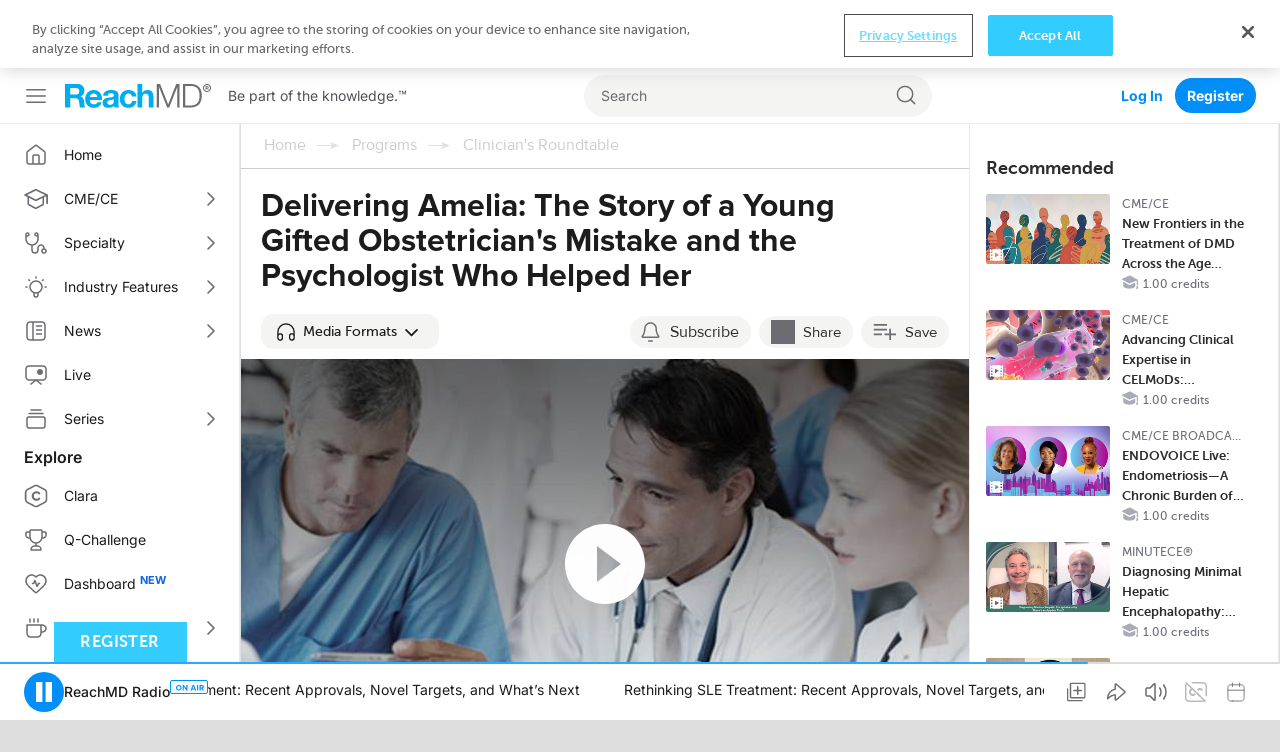

--- FILE ---
content_type: text/html; charset=utf-8
request_url: https://reachmd.com/programs/clinicians-roundtable/delivering-doctor-amelia-story-young-gifted-obstetricians-mistake-and-psychologist-who-helped-her/2413/
body_size: 23453
content:
<!DOCTYPE html><html class="no-js normal-html"><head><meta charset="utf-8"><title>
        
    
        
            
            Delivering Amelia: The Story of a Young Gifted Obstetrician&#x27;s Mistake and the Psychologist Who Helped Her
            
                Medical Education on ReachMD
            
        
    
    

        </title><meta name="description" content="Dr. Dan Shapiro, Director of the Medical Humanities Program and Professor of Clinical Psychiatry at the University of Arizona in Tuscon, Arizona, discusses his book, Delivering Amelia: The Story of a Young Gifted Obstetrician&#x27;s Mistake and the Psychologist Who Helped Her."><meta name="dc.description" content="Dr. Dan Shapiro, Director of the Medical Humanities Program and Professor of Clinical Psychiatry at the University of Arizona in Tuscon, Arizona, discusses his book, Delivering Amelia: The Story of a Young Gifted Obstetrician&#x27;s Mistake and the Psychologist Who Helped Her."><meta itemprop="description" content="Dr. Dan Shapiro, Director of the Medical Humanities Program and Professor of Clinical Psychiatry at the University of Arizona in Tuscon, Arizona, discusses his book, Delivering Amelia: The Story of a Young Gifted Obstetrician&#x27;s Mistake and the Psychologist Who Helped Her."><link rel="canonical" href="https://reachmd.com/programs/clinicians-roundtable/delivering-doctor-amelia-story-young-gifted-obstetricians-mistake-and-psychologist-who-helped-her/2413/" /><meta http-equiv="X-UA-Compatible" content="IE=edge"><link rel="shortcut icon" href="https://cdn.reachmd.com/uploads/branding/rmd/favicon.ico" type="image/x-icon"><link rel="icon" href="https://cdn.reachmd.com/uploads/branding/rmd/favicon.ico" type="image/x-icon"><meta name="viewport" content="width=device-width, initial-scale=1.0, minimum-scale=1.0"><meta name="theme-color" content="#3cf"><meta name="apple-itunes-app" content="app-id=316650626, app-argument=https://reachmd.com/segment/2413/?utm_source=71"><!-- Twitter Card data --><meta name="twitter:card" content=summary"><!-- Open Graph data --><meta property="og:title" content="Delivering Amelia: The Story of a Young Gifted Obstetrician&#x27;s Mistake and the Psychologist Who Helped Her"><meta name="dc.title" content="Delivering Amelia: The Story of a Young Gifted Obstetrician&#x27;s Mistake and the Psychologist Who Helped Her - ReachMD"><meta itemprop="name" content="Delivering Amelia: The Story of a Young Gifted Obstetrician&#x27;s Mistake and the Psychologist Who Helped Her - ReachMD"><meta property="og:type" content="article"><meta property="og:description" content="Dr. Dan Shapiro, Director of the Medical Humanities Program and Professor of Clinical Psychiatry at the University of Arizona in Tuscon, Arizona, discusses his book, Delivering Amelia: The Story of a Young Gifted Obstetrician&#x27;s Mistake and the Psychologist Who Helped Her."><meta property="og:url" content="https://reachmd.com/programs/clinicians-roundtable/delivering-doctor-amelia-story-young-gifted-obstetricians-mistake-and-psychologist-who-helped-her/2413/"><meta property="og:image" content="https://cdn.reachmd.com/uploads/segments/ClinRoundtble-05.jpg"><meta itemprop="image" content="https://cdn.reachmd.com/uploads/segments/ClinRoundtble-05.jpg"><meta name="revisit-after" content="3 days"><meta name="copyright" content="© 2026"><meta name="dc.format" content="text/html"><meta name="dc.publisher" content="US HealthConnect"><meta name="dc.creator" content="Home - www.ushealthconnect.com"><!-- commenting moderation --><meta property="fb:app_id" content="354226591431919"><!-- OneTrust Cookies Consent Notice start for reachmd.com --><script src="https://cdn.cookielaw.org/scripttemplates/otSDKStub.js"  type="text/javascript" charset="UTF-8" data-domain-script=40efdf09-b23d-46fe-b2d1-29d80f6e6436 ></script><script src="https://privacyportal-eu-cdn.onetrust.com/privacy-notice-scripts/otnotice-1.0.min.js" type="text/javascript" charset="UTF-8" id="otprivacy-notice-script">
  
    settings="eyJjYWxsYmFja1VybCI6Imh0dHBzOi8vcHJpdmFjeXBvcnRhbC1ldS5vbmV0cnVzdC5jb20vcmVxdWVzdC92MS9wcml2YWN5Tm90aWNlcy9zdGF0cy92aWV3cyJ9"
  
</script><script type="text/javascript">
    let resolveOneTrust;
    window.onetrustLoaded = new Promise((resolve) => resolveOnetrust = resolve);
    function OptanonWrapper() {
      resolveOnetrust();
    }
</script><!-- OneTrust Cookies Consent Notice end for reachmd.com --><script>
            document.addEventListener('DOMContentLoaded', function() {
              const currentUrl = new URL(window.location.href);
              let removed = false;

              if (currentUrl.searchParams.has('rmd_tok')) {
                currentUrl.searchParams.delete('rmd_tok');
                removed = true;
              }

              if (currentUrl.searchParams.has('rmd_token')) {
                currentUrl.searchParams.delete('rmd_token');
                removed = true;
              }

              if (removed) {
                window.history.replaceState(null, '', currentUrl);
              }
            });
        </script><script async src='https://securepubads.g.doubleclick.net/tag/js/gpt.js'></script><!-- <script data-ad-client="ca-pub-3458590910979882" async src="https://pagead2.googlesyndication.com/pagead/js/adsbygoogle.js"></script> --><!-- Facebook Pixel Code --><script>
          !function(f,b,e,v,n,t,s){if(f.fbq)return;n=f.fbq=function(){n.callMethod?  n.callMethod.apply(n,arguments):n.queue.push(arguments)};if(!f._fbq)f._fbq=n; n.push=n;n.loaded=!0;n.version='2.0';n.queue=[];t=b.createElement(e);t.async=!0; t.src=v;s=b.getElementsByTagName(e)[0];s.parentNode.insertBefore(t,s)}(window, document,'script','//connect.facebook.net/en_US/fbevents.js');

          fbq('init', '1533524483605597');

          fbq('track', 'PageView', {
            
              content_ids: ['2413'],
              content_type: 'noncme',
            
            
          });

          
        </script><noscript><img height="1" width="1" style="display:none" src="https://www.facebook.com/tr?id=1533524483605597&ev=PageView&noscript=1" /></noscript><!-- End Facebook Pixel Code --><!--[if lt IE 9]><script src="//html5shiv.googlecode.com/svn/trunk/html5.js"></script><script>
            window.html5 || document.write('<script src="https://cdn.reachmd.com/assets/js/vendor/html5shiv.js"><\/script>')
        </script><![endif]--><style>
                :root {
                    --brand-main: #33CCFF;
                    --brand-secondary: #33CCFF;
                    --brand-tertiary: #95D7E9;
                    --brand-main-rgb: 51, 204, 255;
                    --brand-secondary-rgb: 51, 204, 255;
                    --brand-tertiary-rgb: 149, 215, 233;

                    --primary-cta-text: #FFFFFF;
                    --primary-cta-background: #33CCFF;
                    --primary-cta-text-active: #FFFFFF;
                    --primary-cta-background-active: #33CCFF;
                    --primary-cta-text-hover: #FFFFFF;
                    --primary-cta-background-hover: #33CCFF;
                }
            </style><link rel="stylesheet" href="https://cdn.reachmd.com/assets/css/common.css?1c21ee8a19e06312df79adb1513b946a"><!--[if lt IE 9]><link rel="stylesheet" href="https://cdn.reachmd.com/assets/css/ie8fixes.min.css?1c21ee8a19e06312df79adb1513b946a"><![endif]--><link rel="stylesheet" id="page-style-vjplayer" href="https://cdn.reachmd.com/assets/css/vjplayer.css?1c21ee8a19e06312df79adb1513b946a"><link rel="stylesheet" id="page-style-segment" href="https://cdn.reachmd.com/assets/css/segment.css?1c21ee8a19e06312df79adb1513b946a"><script>
    
    if (!window.location.origin) {
      window.location.origin = window.location.protocol + '//' + window.location.hostname + (window.location.port ? ':' + window.location.port: '');
    }
    window.currentSite = {
        brandEmail: 'info@reachmd.com',
        externalSegmentTrackingActive: false
    };
    window.isAndroidWebview = false;
    window.isIosWebview = false;
    window.reachMD = {
        
        siteName: 'ReachMD',
        brandName: 'ReachMD',
        webNotificationsPromptEnabled: true,
        inAppNotificationsEnabled: true,
        appVersion: 'v5.55.1',
        
        
        notifications: [],
        urls: {
            media: 'https://cdn.reachmd.com/',
            static: 'https://cdn.reachmd.com/assets/',
            login: '/accounts/login/',
            register: '/registration/register/',
            logger: {
                batch: '/b/',
                analytics_api_host: 'https://data.reachmd.com/',
                analytics_api_enabled: true,
            }
        },
        
        isMobile: false,
        
        gamId: '21928603557',
        serverTime: '2026-01-26T00:45:08.230955-0500',
        buildId: '1c21ee8a19e06312df79adb1513b946a',
        stream: {
            src: 'https://s134.radiolize.com/radio/8020/radio.mp3',
            streamId: '24',
            title: 'ReachMD Radio',
            poster: 'https://cdn.reachmd.com/assets/img/common/poster_with_bg.jpg'
        },
        user: {
          'rmdvid': "",
          
          
          socialLogins: {
            fb: "/profiles/login/facebook/",
            ln: "/profiles/login/linkedin-oauth2/",
            apple: "/profiles/login/apple-id/",
            google: "/profiles/login/google-oauth2/"
          },
          
          'isLoggedIn': false,
          
          
          'isAppUser': false,
          
        },
        siteDateFormat: 'MM/dd/yyyy',
        siteId: 1,
        isTemplateV2: 'False',
        hasPrintSubscription: false,
        siteCode: 'rmd',
        sessionCookieName: 'sessionid',
        
        injected: {},
        visitedDi: {},
        newsletter: undefined,
        
        abt: [],
        stripePublicKey: 'pk_live_51OrNx6GcPT0G3zEdTGMnKj5SzK2QZW9l7go2bIyvYNDK5JCGKoBY3IfdusdMaScgRuJi5AXbj5BG1LdbFlno4aqB00DwLOfey3',
        stripeSubscriptionPublicKey: 'pk_live_51OtZhXIhq0322TCLqG3GadGbwi0CFC8rPCHThoqHpNAUEtwrd4dqetN3hcbBfdmU8qZdFsHFGNRgIdc02KnmUZd400kFdpjodk',
        tagData: undefined,
    };

    function fetchTagData() {
        var currentUrl = new URL(window.location.href);
        var apiUrl = new URL('/latest/profiles/api/ptags/', window.location.origin);

        var relevantParams = [
            'origin',
            'lorigin',
            'aforigin',
            'tporigin',
            'utm_source',
            'utm_profession',
            'utm_specialty'
        ];

        relevantParams.forEach(function(param) {
            var value = currentUrl.searchParams.get(param);
            if (value) {
                apiUrl.searchParams.set(param.replace(/utm_/g, 'u_'), value);
            }
        });

        fetch(apiUrl.toString(), {
            method: 'GET',
            credentials: 'same-origin',
            headers: {
                'Accept': 'application/json',
                'Content-Type': 'application/json',
            }
        })
        .then(function(response) {
            if (!response.ok) {
                throw new Error('Unable to retrieve tag data info: ' + response.statusText);
            }
            return response.json();
        })
        .then(function(data) {
            window.reachMD.tagData = {
                p: data.p || '',
                s: data.s || '',
                i: data.i || '',
                fi: data.fi || 'false',
            };
            if (typeof window.CustomEvent === 'function') {
                var event = new CustomEvent('tag.data.ready', {
                    detail: window.reachMD.tagData
                });
                window.dispatchEvent(event);
            }
        })
        .catch(function() {
            window.reachMD.tagData = {
                p: '',
                s: '',
                i: '',
                fi: 'false',
            };
            console.info('[LOG]: Unable to retrieve tag data info');
        });
    }

    fetchTagData();
</script><script>window.intlCopies = {};</script><script>
  (function (w, d, t, s, o, a, m) {
    w[o] = w[o] || function () {
      (w[o].q = w[o].q || []).push(arguments)
    };
    w[o].l = 1 * new Date();
    a = d.createElement(t);
    m = d.getElementsByTagName(t)[0];
    a.async = 1;
    a.src = s;
    m.parentNode.insertBefore(a, m)
  })
  
    (window, document, 'script', "https://cdn.reachmd.com/assets/js/logger.js", 'RMDTLOG');
  
  RMDTLOG('init');
</script><script>
                var facebookPixelInit = true;
                !function(f,b,e,v,n,t,s){if(f.fbq)return;n=f.fbq=function(){n.callMethod?
                n.callMethod.apply(n,arguments):n.queue.push(arguments)};if(!f._fbq)f._fbq=n;
                n.push=n;n.loaded=!0;n.version='2.0';n.queue=[];t=b.createElement(e);t.async=!0;
                t.src=v;s=b.getElementsByTagName(e)[0];s.parentNode.insertBefore(t,s)}(window,
                document,'script','https://connect.facebook.net/en_US/fbevents.js');

                fbq('init', '1533524483605597', {
                  
                });

                fbq('track', 'PageView', {
                  
                    content_ids: ['2413'],
                    content_type: 'noncme',
                  
                  
                });

                
                </script><noscript><img height="1" width="1" style="display:none"
                src="https://www.facebook.com/tr?id=1533524483605597&ev=PageView&noscript=1"
                /></noscript><!-- DO NOT MODIFY --><!-- End Facebook Pixel Code --><script type="text/javascript">
        _linkedin_partner_id = 228729
        window._linkedin_data_partner_ids = window._linkedin_data_partner_ids || [];
        window._linkedin_data_partner_ids.push(_linkedin_partner_id);
    </script><script type="text/javascript">
        (function(l) {
            if (!l) {
                window.lintrk = function(a,b) {
                    window.lintrk.q.push([a,b])};
                    window.lintrk.q=[]
            }
            var s = document.getElementsByTagName("script")[0];
            var b = document.createElement("script");
            b.type = "text/javascript";
            b.async = true;
            b.src = "https://snap.licdn.com/li.lms-analytics/insight.min.js";
            s.parentNode.insertBefore(b, s);})
        (window.lintrk);
    </script><noscript><img height="1" width="1" style="display:none;" alt="Inc"
             src="https://px.ads.linkedin.com/collect/?pid=228729&fmt=gif" /></noscript><!-- Twitter conversion tracking base and event code --><script>
  !function (e, t, n, s, u, a) {
    e.twq || (s = e.twq = function () {
      s.exe ? s.exe.apply(s, arguments) : s.queue.push(arguments);
    }, s.version = '1.1', s.queue = [], u = t.createElement(n), u.async = !0, u.src = 'https://static.ads-twitter.com/uwt.js',
      a = t.getElementsByTagName(n)[0], a.parentNode.insertBefore(u, a))
  }(window, document, 'script');
  
    twq('config', 'o221l');
  
  
    twq('event', 'tw-o221l-ocxjs', {});
  
</script><!-- End Twitter conversion tracking base code --><!-- RB2B Tracking Script (US traffic only) --><script>!function(key) {if (window.reb2b) return;window.reb2b = {loaded: true};var s = document.createElement("script");s.async = true;s.src = "https://ddwl4m2hdecbv.cloudfront.net/b/" + key + "/" + key + ".js.gz";document.getElementsByTagName("script")[0].parentNode.insertBefore(s, document.getElementsByTagName("script")[0]);}("4O7Z0HJ71GNX");</script><!-- End RB2B Tracking Script --><script>

(function (i, s, o, g, r, a, m) {
    i['NewGoogleAnalyticsObject'] = r;
    i[r] = i[r] || function () {
        (i.dataLayer = i.dataLayer || []).push(arguments)
    };
    a = s.createElement(o),
    m = s.getElementsByTagName(o)[0];
    a.async = 1;
    a.src = g;
    m.parentNode.insertBefore(a, m)
})(window, document, 'script', '//www.googletagmanager.com/gtag/js?id=G-PNC7XFMR2S', 'gtag');

gtag('js', new Date());
gtag('config', 'G-PNC7XFMR2S');

</script><script>
            var googletag = googletag || {};
            googletag.cmd = googletag.cmd || [];
            var adSlot1, adSlot2, adSlot3, adSlot4, adSlot5, adSlot6, adSlot7, adSlot8, adSlot9, adSlot10, adSlot11, adSlot12, adSlot13;
            var slots;
            googletag.cmd.push(function() {
                let mapLeader = googletag.sizeMapping().
                addSize([0, 0], [[320,50],[320,100],[300,50],[1,1],'fluid']).
                addSize([1025, 0], [[728, 90],[1,1]]).
                build();
                let mapBody = googletag.sizeMapping().
                addSize([0, 0], [[300,250],[320,50],[320,100],[300,50],[1,1],'fluid']).
                addSize([1025, 0], [[728, 90],[1,1]]).
                build();
                let mapRect = googletag.sizeMapping().
                addSize([0,0], []).
                addSize([1025,0], [[300,250],[1,1],'fluid']).
                build();
                let mapSticky = googletag.sizeMapping().
                addSize([0, 0], [[320,50],[300,50],[1,1]]).
                addSize([740, 0], [[728, 90],[1,1]]).
                addSize([1025, 0], [[970,90],[728,90],[1,1]]).
                build();
                adSlot1 = googletag.defineSlot('/21928603557/rmd/top', [728,90],'ad-top').defineSizeMapping(mapLeader).addService(googletag.pubads());
                adSlot2 = googletag.defineSlot('/21928603557/rmd/body1', [728,90],'ad-body1').defineSizeMapping(mapBody).addService(googletag.pubads());
                adSlot3 = googletag.defineSlot('/21928603557/rmd/body2', [728,90],'ad-body2').defineSizeMapping(mapBody).addService(googletag.pubads());
                adSlot4 = googletag.defineSlot('/21928603557/rmd/body3', [728,90],'ad-body3').defineSizeMapping(mapBody).addService(googletag.pubads());
                adSlot5 = googletag.defineSlot('/21928603557/rmd/body4', [728,90],'ad-body4').defineSizeMapping(mapBody).addService(googletag.pubads());
                adSlot6 = googletag.defineSlot('/21928603557/rmd/body5', [728,90],'ad-body5').defineSizeMapping(mapBody).addService(googletag.pubads());
                adSlot7 = googletag.defineSlot('/21928603557/rmd/body6', [728,90],'ad-body6').defineSizeMapping(mapBody).addService(googletag.pubads());
                adSlot8 = googletag.defineSlot('/21928603557/rmd/body7', [728,90],'ad-body7').defineSizeMapping(mapBody).addService(googletag.pubads());
                adSlot9 = googletag.defineSlot('/21928603557/rmd/sidebar', [300,250],'ad-sidebar').addService(googletag.pubads());
                adSlot10 = googletag.defineSlot('/21928603557/rmd/module', [300,250],'ad-module').defineSizeMapping(mapRect).addService(googletag.pubads());
                adSlot11 = googletag.defineSlot('/21928603557/rmd/interstitial', [[300, 250], [1, 1], 'fluid'], 'ad-interstitial').addService(googletag.pubads());
                adSlot12 = googletag.defineSlot('/21928603557/rmd/footer', [[728, 90], [1, 1]], 'ad-footer').defineSizeMapping(mapSticky).addService(googletag.pubads());
                adSlot13 = googletag.defineSlot('/21928603557/rmd/inarticle', [300,250], 'ad-inarticle').addService(googletag.pubads());

                window.trackingSlot = googletag
                .defineSlot('/21928603557/rmd/tracker', [1, 1], 'gam-tracker-slot')
                .addService(googletag.pubads());

                googletag.pubads().setTargeting("site", "reachmd");
                googletag.pubads().setTargeting("hn", window.location.hostname);
                // send user information on first load or refresh
                googletag.pubads().setTargeting("li", window.reachMD.user.isLoggedIn ? "true" : "false");
                googletag.pubads().disableInitialLoad();
                googletag.pubads().collapseEmptyDivs(true);
                googletag.pubads().enableSingleRequest();
                googletag.pubads().enableSyncRendering();
                googletag.enableServices();

                slots = {
                    top: adSlot1,
                    body1: adSlot2,
                    body2: adSlot3,
                    body3: adSlot4,
                    body4: adSlot5,
                    body5: adSlot6,
                    body6: adSlot7,
                    body7: adSlot8,
                    sidebar: adSlot9,
                    module: adSlot10,
                    interstitial: adSlot11,
                    footer: adSlot12,
                    inarticle: adSlot13,
                };
                if (typeof window.CustomEvent === 'function') {
                    const event = new CustomEvent('ads.service.enabled');
                    window.dispatchEvent(event);
                }
            });

            const getRos = function () {
                let ros = 'True';
                const rosElements = ['.object-data', '.js-agg-data', '.live-event-enrolment-data'];
                for (let _ = 0; _ < rosElements.length; _++) {
                    const element = document.querySelector(rosElements[_]);
                    if (element) {
                        ros = element.getAttribute("data-allow-run-of-site-ads");
                        break;
                    }
                }
                return ros;
            }

            var setUserTargeting = () => {
                googletag.cmd.push(() => {
                    googletag.pubads().setTargeting("s", window.reachMD.tagData.s);
                    googletag.pubads().setTargeting("p", window.reachMD.tagData.p);
                    googletag.pubads().setTargeting("i", window.reachMD.tagData.i);
                    googletag.pubads().setTargeting("fi", window.reachMD.tagData.fi);
                });
            };

            // send user information when navigate on site
            var sendUserInformation = function (notFoundPage=false) {
                googletag.cmd.push(() => {
                    const pathParts = window.location.pathname.substr(0).split("/");
                    if (pathParts[1]) {
                        googletag.pubads().setTargeting("agg1", pathParts[1]);
                    } else {
                        googletag.pubads().setTargeting("agg1", "home");
                    }

                    let agg2 = [];
                    if (document.querySelector(".object-data") && document.querySelector(".object-data").getAttribute("data-subcategories")) {
                        agg2 = document.querySelector(".object-data").getAttribute("data-subcategories").split(';').filter((category) => category);
                        if (pathParts[2]) {
                            agg2.push(pathParts[2]);
                        }
                        agg2 = agg2.map((categorySlug) => categorySlug.slice(0,40));
                        googletag.pubads().setTargeting("agg2", agg2);
                    } else {
                        googletag.pubads().setTargeting("agg2", pathParts[2] ? pathParts[2].slice(0,40) : "none");
                    }
                    googletag.pubads().setTargeting("ros", getRos());
                    if (document.getElementById('minute_ce_challenge_details')) {
                        googletag.pubads().setTargeting("details-program", document.getElementById('minute_ce_challenge_details').getAttribute('data-slug'));
                        googletag.pubads().setTargeting("tag", document.getElementById('minute_ce_challenge_details').getAttribute('data-id'));
                    } else {
                        googletag.pubads().setTargeting("details-program", document.querySelector(".object-data") && document.querySelector(".object-data").getAttribute("data-title") ? document.querySelector(".object-data").getAttribute("data-title").slice(0, 39) : "none");
                        googletag.pubads().setTargeting("tag", document.querySelector(".object-data") && document.querySelector(".object-data").getAttribute("data-id") ? document.querySelector(".object-data").getAttribute("data-id") : "none");
                    }
                    const dataElement = document.querySelector(".object-data") || document.querySelector(".js-agg-data");
                    const gamCampaignId = dataElement && dataElement.getAttribute("data-gam-campaign-id");
                    googletag.pubads().setTargeting("tlid", gamCampaignId ? gamCampaignId : "none");
                    googletag.pubads().setTargeting("pu", window.location.href);
                    if (notFoundPage) {
                        googletag.pubads().setTargeting("404", "true");
                    } else {
                        googletag.pubads().setTargeting("404", "false");
                    }
                    // Set 'typ' targeting for program type
                    const typValue = dataElement && dataElement.getAttribute("data-typ");
                    googletag.pubads().setTargeting("typ", typValue || "none");
                });
            };

            const adLabelHeight = 25;
            const dynamicLoadAds = function () {
                document.querySelectorAll('.ad-container .js-ad-banner').forEach((adElement) => {
                    const adId = adElement.id;
                    // InArticle Ad is rendered from React App, no need to refresh it here, also Sidebar ad is always visible from old code
                    if (adElement.getElementsByTagName('iframe').length ||
                        adElement.getAttribute('data-loaded') ||
                        adId === 'ad-sidebar' ||
                        adId === 'ad-inarticle'
                    ) {
                        return;
                    }

                    const slotName = adId.slice(adId.indexOf('-') + 1);

                    const style = adElement.getAttribute('style');
                    if (style) {
                        adElement.setAttribute('style', '');
                    }
                    const adPosition = adElement.getBoundingClientRect();
                    const halfAdHeight = adId === 'ad-module' ? 125 : 45;
                    const radioPlayer = document.querySelector('#sticky_radio_player .radio-sticky-player');
                    const radioPlayerHeight = radioPlayer ? radioPlayer.offsetHeight : 0;
                    const maxTopPosition = window.innerHeight - halfAdHeight - radioPlayerHeight;
                    const mainContent = document.querySelector('.sec-main-content');
                    const mainContentTopPosition = mainContent ? mainContent.getBoundingClientRect().top : 0;

                    if (style) {
                        adElement.setAttribute('style', style);
                    }

                    // Page header and desktop sticky radio player heights were taken into consideration
                    // when checking if ad is visible
                    if (adPosition.top >= mainContentTopPosition &&
                        Math.ceil(adPosition.top + adLabelHeight) < maxTopPosition &&
                        !adElement.getElementsByTagName('iframe').length
                    ) {
                        adElement.setAttribute('data-loaded', 'true');
                        window.refreshSlot(slotName);
                    } else {
                        adElement.setAttribute('data-visible', 'false');
                    }
                });
            };

            var refreshSidebarSlot = function() {
                googletag.cmd.push(function() {
                    googletag.pubads().refresh([ adSlot9 ], { changeCorrelator: false });
                });
            };

            var refreshSlots = function(addScrollListener = false) {
                dynamicLoadAds();
                if (addScrollListener) {
                    document.querySelector('.block-content').addEventListener('scroll', _.debounce(dynamicLoadAds, 100));
                }
            };

            var refreshSlot = function(slotName) {
                googletag.cmd.push(function() {
                    googletag.pubads().refresh([slots[slotName]], { changeCorrelator: false });
                });
            };
        </script><script>
// Auto-refresh functionality
(function() {
    const AD_REFRESH_INTERVAL_MS = 30000;
    const VIEWABILITY_THRESHOLD = 0.5;
    const VIEWABILITY_DURATION_MS = 1000;

    const autoRefreshState = new Map();
    let tabVisible = !document.hidden;


    // Tab visibility detection
    document.addEventListener('visibilitychange', function() {
        const wasVisible = tabVisible;
        tabVisible = !document.hidden;

        if (!wasVisible && tabVisible) {
            // Tab became visible, restart timers for viewable ads
            autoRefreshState.forEach(function(state, adId) {
                if (state.isViewable) {
                    startRefreshTimer(adId);
                }
            });
        } else if (wasVisible && !tabVisible) {
            // Tab became hidden, clear all refresh timers
            autoRefreshState.forEach(function(state) {
                clearTimeout(state.refreshTimer);
                state.refreshTimer = null;
            });
        }
    });

    function startRefreshTimer(adId) {
        const state = autoRefreshState.get(adId);
        if (!state) {
            return;
        }
        clearTimeout(state.refreshTimer);
        state.refreshTimer = setTimeout(function() {

            if (state.isViewable && tabVisible) {
                const slotName = adId.replace(/^ad-/, '');

                if (typeof window.reachMD !== 'undefined' &&
                    typeof window.reachMD.logger !== 'undefined' &&
                    typeof window.reachMD.logger.adImpression === 'function') {

                    googletag.cmd.push(function() {
                        const adSlots = googletag.pubads().getSlots();
                        const currentSlot = adSlots.find(function(slot) {
                            return slot.getSlotElementId() === adId;
                        });

                        if (currentSlot) {
                            const responseInfo = currentSlot.getResponseInformation();
                            window.reachMD.logger.adImpression({
                                slotId: slotName,
                                elementId: adId,
                                creativeId: responseInfo ? responseInfo.creativeId : null,
                                requestRate: state.requestRate || 0,
                                firstRate: state.firstRate || 0,
                                finalRate: state.finalRate || 0,
                                isRefreshed: true
                            });
                        }
                    });
                }

                if (typeof refreshSlot === 'function') {
                    const adElement = document.getElementById(adId);
                    if (adElement) {
                        // Find parent container - GAM manipulates the ad element directly, so we lock the container
                        // For React ads: look for parent with both ad-container-module and ad-container classes
                        // For Django template ads: look for .ad-container parent
                        let targetElement = adElement.closest('.ad-container-module.ad-container');
                        if (!targetElement) {
                            targetElement = adElement.closest('.ad-container');
                        }
                        targetElement = targetElement || adElement;

                        // Preserve current dimensions before refresh
                        const currentHeight = targetElement.offsetHeight;
                        const currentWidth = targetElement.offsetWidth;

                        if (currentHeight > 0) {
                            targetElement.style.setProperty('height', currentHeight + 'px', 'important');
                            targetElement.style.setProperty('width', currentWidth + 'px', 'important');
                            targetElement.style.overflow = 'hidden';
                        }

                        // Remove previous listeners if exist
                        if (state.slotRenderListener) {
                            googletag.pubads().removeEventListener('slotRenderEnded', state.slotRenderListener);
                            state.slotRenderListener = null;
                        }
                        if (state.slotOnloadListener) {
                            googletag.pubads().removeEventListener('slotOnload', state.slotOnloadListener);
                            state.slotOnloadListener = null;
                        }

                        // Set up listener BEFORE calling refreshSlot to catch the render event
                        const adSlots = googletag.pubads().getSlots();
                        const currentSlot = adSlots.find(function(slot) {
                            return slot.getSlotElementId() === adId;
                        });

                        if (currentSlot) {
                            // Create onload listener for when creative finishes loading
                            state.slotOnloadListener = function(event) {
                                if (event.slot === currentSlot) {
                                    // Ad creative has fully loaded, restore auto dimensions
                                    targetElement.style.removeProperty('height');
                                    targetElement.style.removeProperty('width');
                                    targetElement.style.minHeight = '';
                                    targetElement.style.overflow = '';

                                    // Remove listener after it fires
                                    googletag.pubads().removeEventListener('slotOnload', state.slotOnloadListener);
                                    state.slotOnloadListener = null;
                                }
                            };

                            // Create render listener to check if ad is empty
                            state.slotRenderListener = function(event) {
                                if (event.slot === currentSlot) {
                                    if (event.isEmpty) {
                                        // No ad loaded, free the space
                                        targetElement.style.removeProperty('height');
                                        targetElement.style.removeProperty('width');
                                        targetElement.style.height = '0';
                                        targetElement.style.width = '0';
                                        targetElement.style.minHeight = '0';
                                        targetElement.style.overflow = 'hidden';

                                        googletag.pubads().removeEventListener('slotRenderEnded', state.slotRenderListener);
                                        googletag.pubads().removeEventListener('slotOnload', state.slotOnloadListener);
                                        state.slotRenderListener = null;
                                        state.slotOnloadListener = null;
                                    } else {
                                        // Ad is rendering, onload listener will handle cleanup
                                        googletag.pubads().removeEventListener('slotRenderEnded', state.slotRenderListener);
                                        state.slotRenderListener = null;
                                    }
                                }
                            };

                            googletag.pubads().addEventListener('slotRenderEnded', state.slotRenderListener);
                            googletag.pubads().addEventListener('slotOnload', state.slotOnloadListener);
                        }
                    }

                    refreshSlot(slotName);
                }

                state.refreshCount = (state.refreshCount || 0) + 1;
            }

            // Restart timer
            startRefreshTimer(adId);
        }, AD_REFRESH_INTERVAL_MS);
    }

    function initAutoRefreshForAd(adElement) {
        const adId = adElement.id;
        const slotName = adId.replace(/^ad-/, '');

        if (slotName === 'interstitial') {
            return;
        }


        const state = {
            isViewable: false,
            refreshTimer: null,
            viewabilityTimer: null,
            refreshCount: 0,
            requestRate: 0,
            firstRate: 0,
            finalRate: 0,
            slotRenderListener: null,
            slotOnloadListener: null
        };
        autoRefreshState.set(adId, state);

        const observer = new IntersectionObserver(function(entries) {
            entries.forEach(function(entry) {
                const isCurrentlyViewable = entry.isIntersecting &&
                    entry.intersectionRatio >= VIEWABILITY_THRESHOLD;

                if (isCurrentlyViewable && !state.isViewable) {
                    // Ad became viewable, start confirmation timer
                    clearTimeout(state.viewabilityTimer);
                    state.viewabilityTimer = setTimeout(function() {
                        state.isViewable = true;
                        if (tabVisible) {
                            startRefreshTimer(adId);
                        }
                    }, VIEWABILITY_DURATION_MS);
                } else if (!isCurrentlyViewable && state.isViewable) {
                    // Ad is no longer viewable
                    state.isViewable = false;
                    clearTimeout(state.viewabilityTimer);
                    clearTimeout(state.refreshTimer);
                    state.refreshTimer = null;
                } else if (!isCurrentlyViewable) {
                    // Clear viewability timer if not viewable
                    clearTimeout(state.viewabilityTimer);
                }
            });
        }, {
            threshold: VIEWABILITY_THRESHOLD
        });

        observer.observe(adElement);
        state.observer = observer;
    }

    function waitForAdsToLoad(attempt = 1, maxAttempts = 20) {
        const adElements = document.querySelectorAll('.js-ad-banner');

        // Check if ads are actually rendered (have dimensions)
        const renderedAds = Array.from(adElements).filter(ad => {
            const rect = ad.getBoundingClientRect();
            return rect.width > 0 && rect.height > 0;
        });

        if (renderedAds.length > 0) {
            // Initialize auto-refresh for rendered ads
            renderedAds.forEach(initAutoRefreshForAd);

            // If there are more ads in DOM but not rendered yet, keep checking
            if (renderedAds.length < adElements.length && attempt < maxAttempts) {
                setTimeout(() => waitForAdsToLoad(attempt + 1, maxAttempts), 500);
            }
        } else if (attempt < maxAttempts) {
            // No ads found or none rendered yet, retry
            setTimeout(() => waitForAdsToLoad(attempt + 1, maxAttempts), 500);
        }
    }

    // Use MutationObserver to detect when ads are added to DOM
    function observeAdChanges() {
        const observer = new MutationObserver(function(mutations) {
            let adAdded = false;
            mutations.forEach(function(mutation) {
                mutation.addedNodes.forEach(function(node) {
                    if (node.nodeType === 1) { // Element node
                        if (node.classList && node.classList.contains('js-ad-banner')) {
                            adAdded = true;
                        } else if (node.querySelector && node.querySelector('.js-ad-banner')) {
                            adAdded = true;
                        }
                    }
                });
            });

            if (adAdded) {
                // Small delay to let the ad render
                setTimeout(() => waitForAdsToLoad(), 100);
            }
        });

        observer.observe(document.body, {
            childList: true,
            subtree: true
        });

        return observer;
    }

    // Start observing for ad changes when body is available
    let mutationObserver = null;
    function initMutationObserver() {
        if (!mutationObserver && document.body) {
            mutationObserver = observeAdChanges();
        }
    }

    // Initial check
    if (document.readyState === 'loading') {
        document.addEventListener('DOMContentLoaded', function() {
            waitForAdsToLoad();
            initMutationObserver();
        });
    } else {
        waitForAdsToLoad();
        initMutationObserver();
    }

    window.addEventListener('beforeunload', function() {
        autoRefreshState.forEach(function(state) {
            clearTimeout(state.refreshTimer);
            clearTimeout(state.viewabilityTimer);
            if (state.observer) {
                state.observer.disconnect();
            }
            if (state.slotRenderListener) {
                googletag.pubads().removeEventListener('slotRenderEnded', state.slotRenderListener);
            }
            if (state.slotOnloadListener) {
                googletag.pubads().removeEventListener('slotOnload', state.slotOnloadListener);
            }
        });
        if (mutationObserver) {
            mutationObserver.disconnect();
        }
    });
})();
 </script><script type="text/javascript" src="//script.crazyegg.com/pages/scripts/0011/0621.js" async="async"></script></head><body class="layout-desktop body nav-opened  mvt-font-updates "><!-- Facebook comments integration --><div id="fb-root"></div><header class="sec-head"><div class="page-logo"><div class="left-nav-hamburger js-toggle-left-nav"></div><div class="js-minimize-player-for-segment-playing"><a href="/" title="ReachMD"><img src="https://cdn.reachmd.com/uploads/branding/rmd/rmd_header-logo_isfiuosqzD.svg" alt="ReachMD" /></a></div><strong class="slogan">Be part of the knowledge.<span>&trade;</span></strong></div><div class="header-search"><div class="header-search__close-button js-header-search-close"></div><form
                    class="form header-search__form js-header-search-form"
                    method="get" action="/search/"
                ><div class="field field-text"><input id="form-search-field" type="text" placeholder="Search" name="q" gname="storesearch" /><input type="hidden" name="order_by" value="1"><div class="clear-search-input"></div></div><div class="field field-actions"><button type="submit"></button></div></form><div class="header-search__open-button js-header-search-open"></div></div><div class="links"><ul class="enter-links"><li><a class="js-rmdnet-login" href="/accounts/login/">Log In</a></li><li><a class="js-rmdnet-register" href="/registration/register/">Register</a></li></ul></div></header><section class="sec-main-content"><div class="block-sidebar has-prompt"><nav class="nav-main"><ul><li
                    
                    class="aim-menu-item home "
                ><a
                        href="/"
                        target="_blank"
                        class="leave-page js-minimize-player-for-segment-playing"
                    ><span>Home</span><span class="js-menu-item-arrow"></span></a></li><li
                    
                    class="aim-menu-item cme has-submenu "
                ><a
                        href="/cme/"
                        target="_blank"
                        class="leave-page js-minimize-player-for-segment-playing"
                    ><span>CME/CE</span><span class="js-menu-item-arrow"></span></a><div class="sec-submenu-container" id="cmece"><div class="sec-submenu"><div class="nav-submenu-container"><div class="nav nav-submenu"><h3>CME Learning Centers</h3><ul><li><a href="https://reachmd.com/advancesinCKM/" target="_blank" class="leave-page js-minimize-player-for-segment-playing" title="Advances in CKM">Advances in CKM</a></li><li><a href="https://reachmd.com/advances-in-masld-mash/" target="_blank" class="leave-page js-minimize-player-for-segment-playing" title="Advances in MASLD/MASH">Advances in MASLD/MASH</a></li><li><a href="https://reachmd.com/advances-in-obesity-management/" target="_blank" class="leave-page js-minimize-player-for-segment-playing" title="Advances in Obesity Management">Advances in Obesity Management</a></li><li><a href="https://reachmd.com/cme/advances-in-pah/" target="_blank" class="leave-page js-minimize-player-for-segment-playing" title="Advances in PAH">Advances in PAH</a></li><li><a href="/cme/attr-learning-center/" target="_blank" class="leave-page js-minimize-player-for-segment-playing" title="Amyloid Transthyretin (ATTR) Learning Center">Amyloid Transthyretin (ATTR) Learning Center</a></li><li><a href="https://reachmd.com/programs/global-heart-failure-academy/" target="_blank" class="leave-page js-minimize-player-for-segment-playing" title="Global Heart Failure Academy">Global Heart Failure Academy</a></li><li><a href="https://reachmd.com/cme/gMGmatters/" target="_blank" class="leave-page js-minimize-player-for-segment-playing" title="Myasthenia Matters">Myasthenia Matters</a></li><li><a href="/cme/neuro-frontiers-cme/" target="_blank" class="leave-page js-minimize-player-for-segment-playing" title="NeuroFrontiers CME">NeuroFrontiers CME</a></li></ul><h3>CME/CE Topic Areas</h3><ul><li><a href="/cme/allergy-asthma-and-immunology/" target="_blank" class="leave-page js-minimize-player-for-segment-playing" title="Allergy, Asthma, and Immunology">Allergy, Asthma, and Immunology</a></li><li><a href="/cme/cardiology/" target="_blank" class="leave-page js-minimize-player-for-segment-playing" title="Cardiology">Cardiology</a></li><li><a href="/cme/dermatology/" target="_blank" class="leave-page js-minimize-player-for-segment-playing" title="Dermatology">Dermatology</a></li><li><a href="/cme/emergency-medicine/" target="_blank" class="leave-page js-minimize-player-for-segment-playing" title="Emergency Medicine">Emergency Medicine</a></li><li><a href="/cme/endocrinology/" target="_blank" class="leave-page js-minimize-player-for-segment-playing" title="Endocrinology">Endocrinology</a></li></ul></div><div class="nav nav-submenu"><ul><li><a href="/cme/gastroenterology-and-hepatology/" target="_blank" class="leave-page js-minimize-player-for-segment-playing" title="Gastroenterology and Hepatology">Gastroenterology and Hepatology</a></li></ul><ul><li><a href="/cme/general-medicine-and-primary-care/" target="_blank" class="leave-page js-minimize-player-for-segment-playing" title="General Medicine and Primary Care">General Medicine and Primary Care</a></li></ul><ul><li><a href="/cme/infectious-diseases/" target="_blank" class="leave-page js-minimize-player-for-segment-playing" title="Infectious Diseases">Infectious Diseases</a></li></ul><ul><li><a href="/cme/genetics/" target="_blank" class="leave-page js-minimize-player-for-segment-playing" title="Genetics">Genetics</a></li></ul><ul><li><a href="/cme/nephrology/" target="_blank" class="leave-page js-minimize-player-for-segment-playing" title="Nephrology">Nephrology</a></li></ul><ul><li><a href="/cme/neurology-and-neurosurgery/" target="_blank" class="leave-page js-minimize-player-for-segment-playing" title="Neurology">Neurology</a></li></ul><ul><li><a href="/cme/nutrition/" target="_blank" class="leave-page js-minimize-player-for-segment-playing" title="Nutrition">Nutrition</a></li></ul><ul><li><a href="/cme/Oncology-and-Hematology/" target="_blank" class="leave-page js-minimize-player-for-segment-playing" title="Oncology and Hematology">Oncology and Hematology</a></li></ul><ul><li><a href="/cme/ophthalmology/" target="_blank" class="leave-page js-minimize-player-for-segment-playing" title="Ophthalmology">Ophthalmology</a></li></ul><ul><li><a href="/cme/pathology-and-laboratory-medicine/" target="_blank" class="leave-page js-minimize-player-for-segment-playing" title="Pathology and Laboratory Medicine">Pathology and Laboratory Medicine</a></li></ul><ul><li><a href="/cme/pediatrics/" target="_blank" class="leave-page js-minimize-player-for-segment-playing" title="Pediatrics">Pediatrics</a></li></ul><ul><li><a href="/cme/psychiatry-and-mental-health/" target="_blank" class="leave-page js-minimize-player-for-segment-playing" title="Psychiatry and Mental Health">Psychiatry and Mental Health</a></li></ul><ul><li><a href="/cme/pulmonary-medicine/" target="_blank" class="leave-page js-minimize-player-for-segment-playing" title="Pulmonary Medicine">Pulmonary Medicine</a></li></ul><ul><li><a href="/cme/radiology/" target="_blank" class="leave-page js-minimize-player-for-segment-playing" title="Radiology">Radiology</a></li></ul><ul><li><a href="/cme/rare-orphan-diseases/" target="_blank" class="leave-page js-minimize-player-for-segment-playing" title="Rare and Orphan Diseases">Rare and Orphan Diseases</a></li></ul></div><div class="nav nav-submenu"><ul><li><a href="/cme/rheumatology/" target="_blank" class="leave-page js-minimize-player-for-segment-playing" title="Rheumatology">Rheumatology</a></li></ul><ul><li><a href="/cme/surgery/" target="_blank" class="leave-page js-minimize-player-for-segment-playing" title="Surgery">Surgery</a></li></ul><ul><li><a href="/cme/medical-device-and-technology-cme/" target="_blank" class="leave-page js-minimize-player-for-segment-playing" title="Technology">Technology</a></li></ul><ul><li><a href="/cme/urology/" target="_blank" class="leave-page js-minimize-player-for-segment-playing" title="Urology">Urology</a></li></ul><ul><li><a href="/cme/womens-health/" target="_blank" class="leave-page js-minimize-player-for-segment-playing" title="Women&#x27;s Health">Women&#x27;s Health</a></li></ul></div></div><div class="nav-submenu-cta-container"><a href="/cme/" class="see-more global js-minimize-player-for-segment-playing" title="CME/CE">View all CME/CE</a></div></div></div></li><li
                    
                    class="aim-menu-item clinical-practice has-submenu "
                ><a
                        href="/clinical-practice/"
                        target="_blank"
                        class="leave-page js-minimize-player-for-segment-playing"
                    ><span>Specialty</span><span class="js-menu-item-arrow"></span></a><div class="sec-submenu-container" id="specialty"><div class="sec-submenu"><div class="nav-submenu-container"><div class="nav nav-submenu"><ul><li><a href="/clinical-practice/allergy-and-clinical-immunology/" target="_blank" class="leave-page js-minimize-player-for-segment-playing" title="Allergy and Clinical Immunology">Allergy and Clinical Immunology</a></li></ul><ul><li><a href="/clinical-practice/anesthesiology/" target="_blank" class="leave-page js-minimize-player-for-segment-playing" title="Anesthesiology">Anesthesiology</a></li></ul><ul><li><a href="/clinical-practice/cardiology/" target="_blank" class="leave-page js-minimize-player-for-segment-playing" title="Cardiology">Cardiology</a></li></ul><ul><li><a href="/clinical-practice/dermatology/" target="_blank" class="leave-page js-minimize-player-for-segment-playing" title="Dermatology">Dermatology</a></li></ul><ul><li><a href="/clinical-practice/emergency-medicine/" target="_blank" class="leave-page js-minimize-player-for-segment-playing" title="Emergency Medicine">Emergency Medicine</a></li></ul><ul><li><a href="/clinical-practice/endocrinology/" target="_blank" class="leave-page js-minimize-player-for-segment-playing" title="Endocrinology">Endocrinology</a></li></ul><ul><li><a href="/clinical-practice/gastroenterology-and-hepatology/" target="_blank" class="leave-page js-minimize-player-for-segment-playing" title="Gastroenterology and Hepatology">Gastroenterology and Hepatology</a></li></ul><ul><li><a href="/clinical-practice/general-medicine-and-primary-care/" target="_blank" class="leave-page js-minimize-player-for-segment-playing" title="General Medicine and Primary Care">General Medicine and Primary Care</a></li></ul><ul><li><a href="/clinical-practice/genetics/" target="_blank" class="leave-page js-minimize-player-for-segment-playing" title="Genetics">Genetics</a></li></ul><ul><li><a href="/clinical-practice/infectious-diseases/" target="_blank" class="leave-page js-minimize-player-for-segment-playing" title="Infectious Diseases">Infectious Diseases</a></li></ul><ul><li><a href="/clinical-practice/nephrology/" target="_blank" class="leave-page js-minimize-player-for-segment-playing" title="Nephrology">Nephrology</a></li></ul></div><div class="nav nav-submenu"><ul><li><a href="/clinical-practice/neurology-and-neurosurgery/" target="_blank" class="leave-page js-minimize-player-for-segment-playing" title="Neurology and Neurosurgery">Neurology and Neurosurgery</a></li></ul><ul><li><a href="/clinical-practice/nutrition/" target="_blank" class="leave-page js-minimize-player-for-segment-playing" title="Nutrition">Nutrition</a></li></ul><ul><li><a href="/clinical-practice/obgyn-and-womens-health/" target="_blank" class="leave-page js-minimize-player-for-segment-playing" title="OB/GYN and Women&#x27;s Health">OB/GYN and Women&#x27;s Health</a></li></ul><ul><li><a href="/clinical-practice/oncology-hematology/" target="_blank" class="leave-page js-minimize-player-for-segment-playing" title="Oncology - Hematology">Oncology - Hematology</a></li></ul><ul><li><a href="/clinical-practice/ophthalmology/" target="_blank" class="leave-page js-minimize-player-for-segment-playing" title="Ophthalmology">Ophthalmology</a></li></ul><ul><li><a href="/clinical-practice/optometry/" target="_blank" class="leave-page js-minimize-player-for-segment-playing" title="Optometry">Optometry</a></li></ul><ul><li><a href="/clinical-practice/pathology-and-lab-medicine/" target="_blank" class="leave-page js-minimize-player-for-segment-playing" title="Pathology and Lab Medicine">Pathology and Lab Medicine</a></li></ul><ul><li><a href="/clinical-practice/pediatrics/" target="_blank" class="leave-page js-minimize-player-for-segment-playing" title="Pediatrics">Pediatrics</a></li></ul><ul><li><a href="/clinical-practice/psychiatry-and-mental-health/" target="_blank" class="leave-page js-minimize-player-for-segment-playing" title="Psychiatry and Mental Health">Psychiatry and Mental Health</a></li></ul><ul><li><a href="/clinical-practice/pulmonary-medicine/" target="_blank" class="leave-page js-minimize-player-for-segment-playing" title="Pulmonary Medicine">Pulmonary Medicine</a></li></ul><ul><li><a href="/clinical-practice/radiology/" target="_blank" class="leave-page js-minimize-player-for-segment-playing" title="Radiology">Radiology</a></li></ul><ul><li><a href="/clinical-practice/rare-orphan-diseases/" target="_blank" class="leave-page js-minimize-player-for-segment-playing" title="Rare and Orphan Diseases">Rare and Orphan Diseases</a></li></ul></div><div class="nav nav-submenu"><ul><li><a href="/clinical-practice/rheumatology/" target="_blank" class="leave-page js-minimize-player-for-segment-playing" title="Rheumatology">Rheumatology</a></li></ul><ul><li><a href="/clinical-practice/sports-medicine/" target="_blank" class="leave-page js-minimize-player-for-segment-playing" title="Sports Medicine">Sports Medicine</a></li></ul><ul><li><a href="/clinical-practice/surgery/" target="_blank" class="leave-page js-minimize-player-for-segment-playing" title="Surgery">Surgery</a></li></ul><ul><li><a href="/clinical-practice/urology/" target="_blank" class="leave-page js-minimize-player-for-segment-playing" title="Urology">Urology</a></li></ul></div></div><div class="nav-submenu-cta-container"><a href="/clinical-practice/" class="see-more global js-minimize-player-for-segment-playing" title="Specialty">View all Specialty</a></div></div></div></li><li
                    
                    class="aim-menu-item industry-feature has-submenu "
                ><a
                        href="/industry-feature/"
                        target="_blank"
                        class="leave-page js-minimize-player-for-segment-playing"
                    ><span>Industry Features</span><span class="js-menu-item-arrow"></span></a><div class="sec-submenu-container" id="industry-features"><div class="sec-submenu"><div class="nav-submenu-container"><div class="nav nav-submenu"><ul><li><a href="/industry-feature/anesthesiology/" target="_blank" class="leave-page js-minimize-player-for-segment-playing" title="Anesthesiology">Anesthesiology</a></li></ul><ul><li><a href="/industry-feature/hit/" target="_blank" class="leave-page js-minimize-player-for-segment-playing" title="Cardiology">Cardiology</a></li></ul><ul><li><a href="/industry-feature/dermatology/" target="_blank" class="leave-page js-minimize-player-for-segment-playing" title="Dermatology">Dermatology</a></li></ul><ul><li><a href="/industry-feature/emergency-medicine/" target="_blank" class="leave-page js-minimize-player-for-segment-playing" title="Emergency Medicine">Emergency Medicine</a></li></ul><ul><li><a href="/industry-feature/endocrinology/" target="_blank" class="leave-page js-minimize-player-for-segment-playing" title="Endocrinology">Endocrinology</a></li></ul><ul><li><a href="/industry-feature/gastroenterology-and-hepatology/" target="_blank" class="leave-page js-minimize-player-for-segment-playing" title="Gastroenterology and Hepatology">Gastroenterology and Hepatology</a></li></ul><ul><li><a href="/industry-feature/general-medicine-and-primary-care/" target="_blank" class="leave-page js-minimize-player-for-segment-playing" title="General Medicine and Primary Care">General Medicine and Primary Care</a></li></ul><ul><li><a href="/industry-feature/infectious-diseases/" target="_blank" class="leave-page js-minimize-player-for-segment-playing" title="Infectious Diseases">Infectious Diseases</a></li></ul><ul><li><a href="/industry-feature/nephrology/" target="_blank" class="leave-page js-minimize-player-for-segment-playing" title="Nephrology">Nephrology</a></li></ul><ul><li><a href="/industry-feature/neurology-and-neurosurgery/" target="_blank" class="leave-page js-minimize-player-for-segment-playing" title="Neurology and Neurosurgery">Neurology and Neurosurgery</a></li></ul><ul><li><a href="/industry-feature/ob-gyn-and-womens-health/" target="_blank" class="leave-page js-minimize-player-for-segment-playing" title="OB/GYN and Women&#x27;s Health">OB/GYN and Women&#x27;s Health</a></li></ul><ul><li><a href="/industry-feature/oncology-hematology/" target="_blank" class="leave-page js-minimize-player-for-segment-playing" title="Oncology - Hematology">Oncology - Hematology</a></li></ul></div><div class="nav nav-submenu"><ul><li><a href="/industry-feature/ophthalmology/" target="_blank" class="leave-page js-minimize-player-for-segment-playing" title="Ophthalmology">Ophthalmology</a></li></ul><ul><li><a href="/industry-feature/pathology-and-lab-medicine/" target="_blank" class="leave-page js-minimize-player-for-segment-playing" title="Pathology and Lab Medicine">Pathology and Lab Medicine</a></li></ul><ul><li><a href="/industry-feature/pediatrics/" target="_blank" class="leave-page js-minimize-player-for-segment-playing" title="Pediatrics">Pediatrics</a></li></ul><ul><li><a href="/industry-feature/psychiatry-and-mental-health/" target="_blank" class="leave-page js-minimize-player-for-segment-playing" title="Psychiatry and Mental Health">Psychiatry and Mental Health</a></li></ul><ul><li><a href="/industry-feature/pulmonary-medicine/" target="_blank" class="leave-page js-minimize-player-for-segment-playing" title="Pulmonary Medicine">Pulmonary Medicine</a></li></ul><ul><li><a href="/industry-feature/rheumatology/" target="_blank" class="leave-page js-minimize-player-for-segment-playing" title="Rheumatology">Rheumatology</a></li></ul></div></div><div class="nav-submenu-cta-container"><a href="/industry-feature/" class="see-more global js-minimize-player-for-segment-playing" title="Industry Features">View all Industry Features</a></div></div></div></li><li
                    
                    class="aim-menu-item medical-news has-submenu "
                ><a
                        href="/medical-news/"
                        target="_blank"
                        class="leave-page js-minimize-player-for-segment-playing"
                    ><span>News</span><span class="js-menu-item-arrow"></span></a><div class="sec-submenu-container" id="news"><div class="sec-submenu"><div class="nav-submenu-container"><div class="nav nav-submenu"><ul><li><a href="/medical-news/business-of-medicine/" target="_blank" class="leave-page js-minimize-player-for-segment-playing" title="Business of Medicine">Business of Medicine</a></li></ul><ul><li><a href="/medical-news/covid-19-updates/" target="_blank" class="leave-page js-minimize-player-for-segment-playing" title="COVID-19 Updates">COVID-19 Updates</a></li></ul><ul><li><a href="/medical-news/global-health/" target="_blank" class="leave-page js-minimize-player-for-segment-playing" title="Global Health">Global Health</a></li></ul><ul><li><a href="/medical-news/health-policy/" target="_blank" class="leave-page js-minimize-player-for-segment-playing" title="Health Policy">Health Policy</a></li></ul><ul><li><a href="/medical-news/health-technology/" target="_blank" class="leave-page js-minimize-player-for-segment-playing" title="Health Technology">Health Technology</a></li></ul></div><div class="nav nav-submenu"><ul><li><a href="/medical-news/allergy-asthma-immunology/" target="_blank" class="leave-page js-minimize-player-for-segment-playing" title="Allergy, Asthma, and Immunology">Allergy, Asthma, and Immunology</a></li></ul><ul><li><a href="/medical-news/cardiology/" target="_blank" class="leave-page js-minimize-player-for-segment-playing" title="Cardiology">Cardiology</a></li></ul><ul><li><a href="/medical-news/dermatology/" target="_blank" class="leave-page js-minimize-player-for-segment-playing" title="Dermatology">Dermatology</a></li></ul><ul><li><a href="/medical-news/diabetes-and-endocrinology/" target="_blank" class="leave-page js-minimize-player-for-segment-playing" title="Diabetes &amp; Endocrinology">Diabetes &amp; Endocrinology</a></li></ul><ul><li><a href="/medical-news/emergency-medicine/" target="_blank" class="leave-page js-minimize-player-for-segment-playing" title="Emergency Medicine">Emergency Medicine</a></li></ul><ul><li><a href="/medical-news/gastroenterology/" target="_blank" class="leave-page js-minimize-player-for-segment-playing" title="Gastroenterology">Gastroenterology</a></li></ul><ul><li><a href="/medical-news/genetics/" target="_blank" class="leave-page js-minimize-player-for-segment-playing" title="Genetics">Genetics</a></li></ul><ul><li><a href="/medical-news/geriatrics/" target="_blank" class="leave-page js-minimize-player-for-segment-playing" title="Geriatrics">Geriatrics</a></li></ul><ul><li><a href="/medical-news/infectious-disease/" target="_blank" class="leave-page js-minimize-player-for-segment-playing" title="Infectious Disease">Infectious Disease</a></li></ul><ul><li><a href="/medical-news/mens-health/" target="_blank" class="leave-page js-minimize-player-for-segment-playing" title="Men&#x27;s Health">Men&#x27;s Health</a></li></ul><ul><li><a href="/medical-news/nephrology/" target="_blank" class="leave-page js-minimize-player-for-segment-playing" title="Nephrology">Nephrology</a></li></ul><ul><li><a href="/medical-news/neurology/" target="_blank" class="leave-page js-minimize-player-for-segment-playing" title="Neurology">Neurology</a></li></ul></div><div class="nav nav-submenu"><ul><li><a href="/medical-news/nutrition/" target="_blank" class="leave-page js-minimize-player-for-segment-playing" title="Nutrition">Nutrition</a></li></ul><ul><li><a href="/medical-news/ob-gyn-and-womens-health/" target="_blank" class="leave-page js-minimize-player-for-segment-playing" title="OB/GYN &amp; Women&#x27;s Health">OB/GYN &amp; Women&#x27;s Health</a></li></ul><ul><li><a href="/medical-news/oncology/" target="_blank" class="leave-page js-minimize-player-for-segment-playing" title="Oncology">Oncology</a></li></ul><ul><li><a href="/medical-news/ophthalmology/" target="_blank" class="leave-page js-minimize-player-for-segment-playing" title="Ophthalmology">Ophthalmology</a></li></ul><ul><li><a href="/medical-news/pediatrics/" target="_blank" class="leave-page js-minimize-player-for-segment-playing" title="Pediatrics">Pediatrics</a></li></ul><ul><li><a href="/medical-news/primary-care/" target="_blank" class="leave-page js-minimize-player-for-segment-playing" title="Primary Care">Primary Care</a></li></ul><ul><li><a href="/medical-news/psychiatry-and-mental-health/" target="_blank" class="leave-page js-minimize-player-for-segment-playing" title="Psychiatry">Psychiatry</a></li></ul><ul><li><a href="/medical-news/pulmonary-medicine/" target="_blank" class="leave-page js-minimize-player-for-segment-playing" title="Pulmonary Medicine">Pulmonary Medicine</a></li></ul><ul><li><a href="/medical-news/radiology/" target="_blank" class="leave-page js-minimize-player-for-segment-playing" title="Radiology">Radiology</a></li></ul><ul><li><a href="/medical-news/rheumatology/" target="_blank" class="leave-page js-minimize-player-for-segment-playing" title="Rheumatology">Rheumatology</a></li></ul><ul><li><a href="/medical-news/sports-medicine/" target="_blank" class="leave-page js-minimize-player-for-segment-playing" title="Sports Medicine">Sports Medicine</a></li></ul><ul><li><a href="/medical-news/surgery/" target="_blank" class="leave-page js-minimize-player-for-segment-playing" title="Surgery">Surgery</a></li></ul></div></div><div class="nav-submenu-cta-container"><a href="/medical-news/" class="see-more global js-minimize-player-for-segment-playing" title="News">View all News</a></div></div></div></li><li
                    
                      data-start-time="2026-03-13T18:30:00-04:00"
                      data-end-time="2026-03-13T19:30:00-04:00"
                    
                    class="aim-menu-item meetingsnew  rmd-main-menu-item"
                ><a
                        href="/meetings/new/"
                        target="_blank"
                        class="leave-page js-minimize-player-for-segment-playing"
                    ><span>Live</span><span class="js-menu-item-arrow"></span></a></li><li
                    
                    class="aim-menu-item programs has-submenu "
                ><a
                        href="/programs/"
                        target="_blank"
                        class="leave-page js-minimize-player-for-segment-playing"
                    ><span>Series</span><span class="js-menu-item-arrow"></span></a><div class="sec-submenu-container" id="series"><div class="sec-submenu"><div class="nav-submenu-container"><div class="nav nav-submenu"><ul><li><a href="/programs/advances-in-womens-health/" target="_blank" class="leave-page js-minimize-player-for-segment-playing" title="Advances in Women&#x27;s Health">Advances in Women&#x27;s Health</a></li></ul><ul><li><a href="/programs/Audioabstracts/" target="_blank" class="leave-page js-minimize-player-for-segment-playing" title="AudioAbstracts">AudioAbstracts</a></li></ul><ul><li><a href="/programs/clinicians-roundtable/" target="_blank" class="leave-page js-minimize-player-for-segment-playing" title="Clinician&#x27;s Roundtable">Clinician&#x27;s Roundtable</a></li></ul><ul><li><a href="/programs/cme/" target="_blank" class="leave-page js-minimize-player-for-segment-playing" title="CME/CE">CME/CE</a></li></ul><ul><li><a href="/programs/covid-19-frontlines/" target="_blank" class="leave-page js-minimize-player-for-segment-playing" title="COVID-19: On The Frontlines">COVID-19: On The Frontlines</a></li></ul><ul><li><a href="/programs/curious-headlines-dispatches-from-the-stranger-side-of-medicine/" target="_blank" class="leave-page js-minimize-player-for-segment-playing" title="Curious Headlines">Curious Headlines</a></li></ul><ul><li><a href="/programs/dermconsult/" target="_blank" class="leave-page js-minimize-player-for-segment-playing" title="DermConsult">DermConsult</a></li></ul><ul><li><a href="/programs/diabetes-discourse/" target="_blank" class="leave-page js-minimize-player-for-segment-playing" title="Diabetes Discourse">Diabetes Discourse</a></li></ul><ul><li><a href="/programs/everyday-family-medicine/" target="_blank" class="leave-page js-minimize-player-for-segment-playing" title="Everyday Family Medicine">Everyday Family Medicine</a></li></ul><ul><li><a href="/programs/eye-on-ocular-health/" target="_blank" class="leave-page js-minimize-player-for-segment-playing" title="Eye on Ocular Health">Eye on Ocular Health</a></li></ul></div><div class="nav nav-submenu"><ul><li><a href="/programs/gi-insights/" target="_blank" class="leave-page js-minimize-player-for-segment-playing" title="GI Insights">GI Insights</a></li></ul><ul><li><a href="/programs/global-heart-failure-academy/" target="_blank" class="leave-page js-minimize-player-for-segment-playing" title="Global Heart Failure Academy">Global Heart Failure Academy</a></li></ul><ul><li><a href="/programs/grand-rounds-nation/" target="_blank" class="leave-page js-minimize-player-for-segment-playing" title="Grand Rounds Nation®">Grand Rounds Nation®</a></li></ul><ul><li><a href="/programs/heart-matters/" target="_blank" class="leave-page js-minimize-player-for-segment-playing" title="Heart Matters">Heart Matters</a></li></ul><ul><li><a href="/programs/lipid-luminations/" target="_blank" class="leave-page js-minimize-player-for-segment-playing" title="Lipid Luminations">Lipid Luminations</a></li></ul><ul><li><a href="/programs/neurofrontiers/" target="_blank" class="leave-page js-minimize-player-for-segment-playing" title="NeuroFrontiers">NeuroFrontiers</a></li></ul><ul><li><a href="/programs/partners-in-practice/" target="_blank" class="leave-page js-minimize-player-for-segment-playing" title="Partners in Practice">Partners in Practice</a></li></ul><ul><li><a href="/programs/primary-care-today/" target="_blank" class="leave-page js-minimize-player-for-segment-playing" title="Primary Care Today">Primary Care Today</a></li></ul><ul><li><a href="/programs/project-oncology/" target="_blank" class="leave-page js-minimize-player-for-segment-playing" title="Project Oncology">Project Oncology</a></li></ul><ul><li><a href="/programs/reachmd-briefs/" target="_blank" class="leave-page js-minimize-player-for-segment-playing" title="ReachMD Briefs">ReachMD Briefs</a></li></ul><ul><li><a href="/programs/vaccination/" target="_blank" class="leave-page js-minimize-player-for-segment-playing" title="VacciNation">VacciNation</a></li></ul></div><div class="nav nav-submenu"><h3>Spotlight On:</h3><ul><li><a href="/programs/spotlight-acne/" target="_blank" class="leave-page js-minimize-player-for-segment-playing" title="Acne">Acne</a></li><li><a href="/programs/spotlight-on-arthritis/" target="_blank" class="leave-page js-minimize-player-for-segment-playing" title="Arthritis">Arthritis</a></li><li><a href="/programs/spotlight-on-asthma/" target="_blank" class="leave-page js-minimize-player-for-segment-playing" title="Asthma">Asthma</a></li><li><a href="/programs/spotlight-attr-cm/" target="_blank" class="leave-page js-minimize-player-for-segment-playing" title="ATTR-CM">ATTR-CM</a></li><li><a href="/programs/spotlight-covid-19/" target="_blank" class="leave-page js-minimize-player-for-segment-playing" title="COVID-19">COVID-19</a></li><li><a href="/programs/spotlight-metastatic-breast-cancer/" target="_blank" class="leave-page js-minimize-player-for-segment-playing" title="Metastatic Breast Cancer">Metastatic Breast Cancer</a></li><li><a href="/programs/spotlight-on-obesity/" target="_blank" class="leave-page js-minimize-player-for-segment-playing" title="Obesity">Obesity</a></li><li><a href="/programs/spotlight-psoriasis/" target="_blank" class="leave-page js-minimize-player-for-segment-playing" title="Psoriasis">Psoriasis</a></li></ul></div></div><div class="nav-submenu-cta-container"><a href="/programs/" class="see-more global js-minimize-player-for-segment-playing" title="Series">View all Series</a></div></div></div></li></ul><ul><li class="aim-menu-header">Explore</li><li class="aim-menu-item clara"><a
                            class="leave-page js-rmdnet-login js-minimize-player-for-segment-playing"
                            href="/accounts/login/?next=/clara/"
                            data-next="/clara/"
                        ><span>Clara</span></a></li><li
                    
                    class="aim-menu-item q-challenge "
                ><a
                        href="/q-challenge/"
                        target="_blank"
                        class="leave-page js-minimize-player-for-segment-playing"
                    ><span>Q-Challenge</span><span class="js-menu-item-arrow"></span></a></li><li
                    
                    class="aim-menu-item cardio-dashboard "
                ><a
                        href="/cardio-dashboard/"
                        target="_blank"
                        class="leave-page js-minimize-player-for-segment-playing"
                    ><span>Dashboard</span><span class="js-menu-item-arrow"></span></a></li><li
                    
                    class="aim-menu-item doctors-lounge has-submenu "
                ><a
                        href="/doctors-lounge/"
                        target="_blank"
                        class="leave-page js-minimize-player-for-segment-playing"
                    ><span>Doctor’s Lounge</span><span class="js-menu-item-arrow"></span></a><div class="sec-submenu-container" id="doctors-lounge"><div class="sec-submenu"><div class="nav-submenu-container"><div class="nav nav-submenu"><h3>Lifestyle</h3><ul><li><a href="/doctors-lounge/brain-games/" target="_blank" class="leave-page js-minimize-player-for-segment-playing" title="Brain Games">Brain Games</a></li><li><a href="/doctors-lounge/exercise-fitness/" target="_blank" class="leave-page js-minimize-player-for-segment-playing" title="Exercise &amp; Fitness">Exercise &amp; Fitness</a></li><li><a href="/doctors-lounge/healthcare-heroes/" target="_blank" class="leave-page js-minimize-player-for-segment-playing" title="Healthcare Heroes">Healthcare Heroes</a></li><li><a href="/doctors-lounge/humor/" target="_blank" class="leave-page js-minimize-player-for-segment-playing" title="Humor">Humor</a></li><li><a href="/doctors-lounge/nutrition/" target="_blank" class="leave-page js-minimize-player-for-segment-playing" title="Nutrition">Nutrition</a></li><li><a href="/doctors-lounge/op-ed/" target="_blank" class="leave-page js-minimize-player-for-segment-playing" title="Op-Ed">Op-Ed</a></li></ul></div><div class="nav nav-submenu"><h3>Trending Topics</h3><ul><li><a href="/doctors-lounge/business-of-medicine/" target="_blank" class="leave-page js-minimize-player-for-segment-playing" title="Business of Medicine">Business of Medicine</a></li><li><a href="/doctors-lounge/ethics/" target="_blank" class="leave-page js-minimize-player-for-segment-playing" title="Ethics">Ethics</a></li><li><a href="/doctors-lounge/finance/" target="_blank" class="leave-page js-minimize-player-for-segment-playing" title="Finance">Finance</a></li><li><a href="/doctors-lounge/global-medicine/" target="_blank" class="leave-page js-minimize-player-for-segment-playing" title="Global Medicine">Global Medicine</a></li><li><a href="/doctors-lounge/health-disparities/" target="_blank" class="leave-page js-minimize-player-for-segment-playing" title="Health Disparities">Health Disparities</a></li><li><a href="/doctors-lounge/healthcare-policy/" target="_blank" class="leave-page js-minimize-player-for-segment-playing" title="Healthcare Policy">Healthcare Policy</a></li><li><a href="/doctors-lounge/medical-research/" target="_blank" class="leave-page js-minimize-player-for-segment-playing" title="Medical Research">Medical Research</a></li><li><a href="/doctors-lounge/practice-management/" target="_blank" class="leave-page js-minimize-player-for-segment-playing" title="Practice Management">Practice Management</a></li><li><a href="/doctors-lounge/healthcare-technology/" target="_blank" class="leave-page js-minimize-player-for-segment-playing" title="Technology">Technology</a></li></ul></div></div><div class="nav-submenu-cta-container"><a href="/doctors-lounge/" class="see-more global js-minimize-player-for-segment-playing" title="Doctor’s Lounge">View all Doctor’s Lounge</a></div></div></div></li><li class="aim-menu-item playlistpublic"><a href="/playlist/public/" target="_blank" class="leave-page js-minimize-player-for-segment-playing"><span>Playlists</span></a></li><li
                    
                    class="aim-menu-item careers "
                ><a
                        href="/careers/"
                        target="_blank"
                        class="leave-page js-minimize-player-for-segment-playing"
                    ><span>Healthcare Jobs</span><span class="js-menu-item-arrow"></span></a></li></ul><button class="btn-cta btn-create-profile newsletter-popup__open">Newsletter Signup</button></nav><div id="js-app-qr-code" class="app__qr__code"><div class="app__qr__code-image"></div><div class="app__qr__code-text">Continue your experience in our iOS app!</div></div></div><div class="block-content "><div class="page-wrapper user-not_authenticated"><input type="hidden" name="csrfmiddlewaretoken" value="PDqdn6Ebt14vj24T3XFSQ1wcMl0EA5V73d3IpwqLKKFz7wiDSVnc51mRHGRYSsOR"><div class="block-main"><div id="notification_container"></div><div id="pjax-wrapper"><ol itemscope itemtype="https://schema.org/BreadcrumbList" class="sec sec-breadcrumbs"><li itemprop="itemListElement" itemscope itemtype="https://schema.org/ListItem"><a
          class="js-minimize-player-for-segment-playing"
          itemprop="item"
          itemscope
          itemtype="https://schema.org/WebPage"
          itemid="https://reachmd.com/"
          href="/"
        ><span itemprop="name">Home</span></a><meta itemprop="position" content="1" /></li><li itemprop="itemListElement" itemscope itemtype="https://schema.org/ListItem"><a
            class="js-minimize-player-for-segment-playing"
            itemprop="item"
            itemscope
            itemtype="https://schema.org/WebPage"
            itemid="https://reachmd.com/programs/"
            href="/programs/"
          ><span itemprop="name">Programs</span></a><meta itemprop="position" content="2" /></li><li itemprop="itemListElement" itemscope itemtype="https://schema.org/ListItem"><a
            class="js-minimize-player-for-segment-playing"
            itemprop="item"
            itemscope
            itemtype="https://schema.org/WebPage"
            itemid="https://reachmd.com/programs/clinicians-roundtable/"
            href="/programs/clinicians-roundtable/"
          ><span itemprop="name">Clinician&#x27;s Roundtable</span></a><meta itemprop="position" content="3" /></li></ol><div class="js-ad-top ad-top-space-mobile"><div class="ad-container"><div class="ad-advertisement-label" id="ad-top-label">advertisement</div><div id='ad-top' class="js-ad-banner"><script type='text/javascript'>
        googletag.cmd.push(function() {
          googletag.display('ad-top');
        });
      </script></div></div></div><input id="custom-style-id" type="hidden" value="None" /><input id="custom-style-segment-id" type="hidden" value="2413" /><div class="sec-episode details-segment-page new-version"><header
      class="object-data js-segment-data with-details"
      
      data-has-chapters="0"
      data-is-cme="false"
      data-tracking="[]"
      data-has-text-activity="False"
      data-model="segment"
      
      data-id="2413"
      data-display-version="1"
      data-title="Delivering Amelia: The Story of a Young Gifted Obstetrician&#x27;s Mistake and the Psychologist Who Helped Her"
      data-allow-run-of-site-ads="True"
      data-hotjar-enabled="True"
      data-is-restricted="false"
      data-display-external-link-modal="True"
      data-display-as-archived="False"
      
      data-ask-desired-credit-type="false"
      data-has-front-matter="false"
      data-user-qualified-to-claim-credit="True"
      data-media-restricted-percentage="0"
      data-has-kynectiv-activity="False"
      data-gam-campaign-id="none"
  ><h1><strong >Delivering Amelia: The Story of a Young Gifted Obstetrician's Mistake and the Psychologist Who Helped Her</strong></h1><button class="sec-quiz__header__close"></button></header><script type="application/ld+json">{"@context": "http://schema.org/", "@type": "AudioObject", "contentUrl": "https://reachmd.com/programs/clinicians-roundtable/delivering-doctor-amelia-story-young-gifted-obstetricians-mistake-and-psychologist-who-helped-her/2413/audio/5651/", "description": "Dr. Dan Shapiro, Director of the Medical Humanities Program and Professor of Clinical Psychiatry at the University of Arizona in Tuscon, Arizona, discusses", "name": "Delivering Amelia: The Story of a Young Gifted Obstetrician's Mistake and the Psychologist Who Helped Her", "thumbnailUrl": "https://cdn.reachmd.com/uploads/segments/ClinRoundtble-05.jpg", "uploadDate": "2008-01-17T20:37:56+00:00"}</script><div
          class="segment-details"
          data-eligible-for-new-media-format="true"
        ><div class="rmd-media-format loading"><input id="media-format-toggler" type="checkbox" class="rmd-media-format__toggler"><label
        role="button"
        tabindex="0"
        for="media-format-toggler"
        class="rmd-media-format__label selected-type-audio"
      ><span></span><span class="rmd-media-format__label-element">Media Formats</span><span></span></label><ul class="rmd-media-format__dropdown js-activities-container js-activity-list-container"><li
              class="js-activity activity-type-audio activity-type-item"
              data-actions="[{&quot;action&quot;: &quot;modal-pjax&quot;, &quot;pjax-url&quot;: null, &quot;modal-url&quot;: &quot;/programs/clinicians-roundtable/delivering-doctor-amelia-story-young-gifted-obstetricians-mistake-and-psychologist-who-helped-her/2413/audio/5651/&quot;, &quot;title&quot;: &quot;Delivering Amelia: The Story of a Young Gifted Obstetrician&amp;#x27;s Mistake and the Psychologist Who Helped Her&quot;}]"
              data-activity-type="audio"
              data-display-version="1"
              data-display-as="None"
              data-tracking="[]"
              data-activity-id="5651"
              data-segment-id="2413"
              data-subtitle-items="0"
              data-is-restricted="false"
              
              data-activity-length="660"
              data-activity-started=""
              
              
              data-required-login="1"
            ><span></span><button>
                
                  
                    Audio
                  
                
              </button></li><li
              class="js-activity activity-type-podcast activity-type-item"
              data-actions="[{&quot;action&quot;: &quot;download&quot;, &quot;url&quot;: &quot;/programs/clinicians-roundtable/delivering-doctor-amelia-story-young-gifted-obstetricians-mistake-and-psychologist-who-helped-her/2413/podcast/5652.mp3&quot;, &quot;external&quot;: false, &quot;megaphone_enabled&quot;: false, &quot;file_name&quot;: &quot;2413_Shapiro_Dolan_11.mp3&quot;}]"
              data-activity-type="podcast"
              data-display-version="1"
              data-display-as="None"
              data-tracking="[]"
              data-activity-id="5652"
              data-segment-id="2413"
              data-subtitle-items="0"
              data-is-restricted="false"
              
              
              data-activity-started=""
              
              
              data-required-login="1"
            ><span></span><button>
                
                  
                    Podcast
                  
                
              </button></li></ul></div><div class="share-icons item--playlist hidden-mobile-and-smtablet"><div
                id="subscribe_tooltip"
                data-segment-id="2413"
                class="subscribe_tooltip_skeleton"
                data-has-class-name-loading="subscribe_tooltip_skeleton"
              ></div><div class="share js-open-share-modal"><span class="share-icon"></span><span>Share</span></div><a href="/accounts/login/?next=/programs/clinicians-roundtable/delivering-doctor-amelia-story-young-gifted-obstetricians-mistake-and-psychologist-who-helped-her/2413/?save_to_playlist=1"
                 class="save btn--action js-rmdnet-login"><span class="save-icon"></span><span>Save</span></a></div></div><div class="episode-content"><div class="activity-triggers"><figure class=" activity-type-audio js-activity-main " data-display-as="None"><div class="button"><img data-original="https://cdn.reachmd.com/cache/d0/91/d09139651b70db22b46b4b6898812eb3.jpg"
                src="https://cdn.reachmd.com/assets/img/common/placeholders/media-728x410.svg"
                alt="ReachMD Healthcare Image"
                class="lazy"
                data-srcset="https://cdn.reachmd.com/cache/d0/91/d09139651b70db22b46b4b6898812eb3.jpg 1x, https://cdn.reachmd.com/cache/ab/85/ab85b9759ecad35ca9eb317c0936342e.jpg 2x" /><div class="activity-main-buttons"><div class="information js-hover-restart"><span class="restart">Restart</span><label class="tooltip">Restart Program</label></div><div class="information js-play-resume-hover"><span>Resume</span><label class="tooltip">Play Program</label></div></div></div></figure><div class="share-icons item--playlist hidden-mobile-and-smtablet live-events-microsites-share-icons"><div class="share js-open-share-modal"><span class="share-icon"></span><span>Share</span></div><a href="/accounts/login/?next=/programs/clinicians-roundtable/delivering-doctor-amelia-story-young-gifted-obstetricians-mistake-and-psychologist-who-helped-her/2413/?save_to_playlist=1"
          class="save btn--action js-rmdnet-login"><span class="save-icon"></span><span>Save</span></a><div class="like sec sec-like"><div class="likes-counter">2</div><a href="#" class="js-di-like btn btn-like" data-like-id="2413"
         data-like-type="segment"><span class="label label-like">Like</span><span class="label label-liked">Liked</span></a></div></div><div class="js-activities-contents"><div class="activity-type-audio modal"
           
           id="activity-5651"  style="display: none;"><div class="modal-holder"><div class="modal__header"><h3 class="transcript-title">Transcript </h3><h3>Delivering Amelia: The Story of a Young Gifted Obstetrician's Mistake and the Psychologist Who Helped Her</h3><a href="/programs/clinicians-roundtable/delivering-doctor-amelia-story-young-gifted-obstetricians-mistake-and-psychologist-who-helped-her/2413/ " class="js-pjax-me sec-quiz__header__close">close</a></div><div class="modal__main-content"><div class="vj-player-box"><video
      class="video-js vjs-big-play-centered vjs-show-big-play-button-on-pause"
      playsinline
      webkit-playsinline
      controls
      type="video/mp4"
      preload="none"
      
        
          
              poster="https://cdn.reachmd.com/assets/img/common/audio-placeholder.jpg"
          
        
      

      id="my-vj-player-5651"><source src="/programs/clinicians-roundtable/delivering-doctor-amelia-story-young-gifted-obstetricians-mistake-and-psychologist-who-helped-her/2413/audio/5651/" type="video/mp4"/></video></div></div><div class="sec-nav-container"><div class="sec-nav-row"><ul class="sec-nav__buttons-list"></ul></div></div></div></div><div class="activity-type-podcast modal"
           
           id="activity-5652"  style="display: none;"><div class="modal-holder"></div></div></div></div><div class="share-modal-action-container"><div class="share-modal-action-container-title">Share this program on:</div><div class="share-modal-action-container-items"><div class="share-modal-action-container-items-item share-list__fb js-facebook" onclick="window.open('https://www.facebook.com/sharer.php?u=https://reachmd.com/programs/clinicians-roundtable/delivering-doctor-amelia-story-young-gifted-obstetricians-mistake-and-psychologist-who-helped-her/2413/', 'facebook', 'menubar=no,toolbar=no,resizable=yes,scrollbars=yes,height=650,width=450');window.reachMD.logger.share({type:'fb', model: 'segment', segment_id: '2413'});"><a class="js-facebook"></a><span>Facebook</span></div><div class="share-modal-action-container-items-item share-list__tw js-twitter" onclick="window.open('https://twitter.com/share?text=Delivering%20Amelia%3A%20The%20Story%20of%20a%20Young%20Gifted%20Obstetrician%27s%20Mistake%20and%20the%20Psychologist%20Who%20Helped%20Her&url=https://reachmd.com/programs/clinicians-roundtable/delivering-doctor-amelia-story-young-gifted-obstetricians-mistake-and-psychologist-who-helped-her/2413/&via=ReachMD', 'twitter', 'menubar=no,toolbar=no,resizable=yes,scrollbars=yes,height=600,width=450');window.reachMD.logger.share({type:'tw', model: 'segment', segment_id: '2413'});"><a class="js-twitter"></a><span>X</span></div><div class="share-modal-action-container-items-item share-list__in js-linkedin" onclick="window.open('http://www.linkedin.com/shareArticle?mini=true&url=https://reachmd.com/programs/clinicians-roundtable/delivering-doctor-amelia-story-young-gifted-obstetricians-mistake-and-psychologist-who-helped-her/2413/&title=Delivering%20Amelia%3A%20The%20Story%20of%20a%20Young%20Gifted%20Obstetrician%27s%20Mistake%20and%20the%20Psychologist%20Who%20Helped%20Her&summary=Dr.%20Dan%20Shapiro%2C%20Director%20of%20the%20Medical%20Humanities%20Program%20and%20Professor%20of%20Clinical%20Psychiatry%20at%20the%20University%20of%20Arizona%20in%20Tuscon%2C%20Arizona%2C%20discusses%20his%20book%2C%20Delivering%20Amelia%3A%20The%20Story%20of%20a%E2%80%A6&source=https://reachmd.com/programs/clinicians-roundtable/delivering-doctor-amelia-story-young-gifted-obstetricians-mistake-and-psychologist-who-helped-her/2413/', 'linkedin', 'menubar=no,toolbar=no,resizable=yes,scrollbars=yes,height=600,width=450');window.reachMD.logger.share({type:'in', model: 'segment', segment_id: '2413'});"><a class="js-linkedin"></a><span>LinkedIn</span></div><div class="share-modal-action-container-items-item share-list__email" onclick="window.reachMD.logger.share({type:'mail', model: 'segment', segment_id: '2413'});"><a href="mailto:?body=Thought this program on ReachMD might interest you:%0A%0ADelivering%20Amelia%3A%20The%20Story%20of%20a%20Young%20Gifted%20Obstetrician%27s%20Mistake%20and%20the%20Psychologist%20Who%20Helped%20Her%0A%0Ahttps://reachmd.com/programs/clinicians-roundtable/delivering-doctor-amelia-story-young-gifted-obstetricians-mistake-and-psychologist-who-helped-her/2413/&subject=Delivering%20Amelia%3A%20The%20Story%20of%20a%20Young%20Gifted%20Obstetrician%27s%20Mistake%20and%20the%20Psychologist%20Who%20Helped%20Her" ></a><a href="mailto:?body=Thought this program on ReachMD might interest you:%0A%0ADelivering%20Amelia%3A%20The%20Story%20of%20a%20Young%20Gifted%20Obstetrician%27s%20Mistake%20and%20the%20Psychologist%20Who%20Helped%20Her%0A%0Ahttps://reachmd.com/programs/clinicians-roundtable/delivering-doctor-amelia-story-young-gifted-obstetricians-mistake-and-psychologist-who-helped-her/2413/&subject=Delivering%20Amelia%3A%20The%20Story%20of%20a%20Young%20Gifted%20Obstetrician%27s%20Mistake%20and%20the%20Psychologist%20Who%20Helped%20Her" class="text">Email</a></div></div></div><div class="media-formats-modal-action"><div class="media-formats-modal-action-title">Choose a format</div><div class="media-formats-modal-action-items"><ul class="js-activities-container activities-list activities-list-new-design js-activity-list-container hidden-desktop-not-smtablet "><li class="js-activity activity-type-audio activity-type-item  js-activity-trigger-for-chapters-5651"
                data-actions="[{&quot;action&quot;: &quot;modal-pjax&quot;, &quot;pjax-url&quot;: null, &quot;modal-url&quot;: &quot;/programs/clinicians-roundtable/delivering-doctor-amelia-story-young-gifted-obstetricians-mistake-and-psychologist-who-helped-her/2413/audio/5651/&quot;, &quot;title&quot;: &quot;Delivering Amelia: The Story of a Young Gifted Obstetrician&amp;#x27;s Mistake and the Psychologist Who Helped Her&quot;}]"
                data-activity-type="audio"
                data-display-as="None"
                data-display-version="1"
                data-activity-id="5651"
                data-tracking="[]"
                data-segment-id="2413"
                data-subtitle-items="0"
                data-is-restricted="false"
                
                 data-activity-length="660"
                data-activity-started=""
                
                
                 data-required-login="1"><button>Audio</button></li><li class="js-activity activity-type-podcast activity-type-item  js-activity-trigger-for-chapters-5652"
                data-actions="[{&quot;action&quot;: &quot;download&quot;, &quot;url&quot;: &quot;/programs/clinicians-roundtable/delivering-doctor-amelia-story-young-gifted-obstetricians-mistake-and-psychologist-who-helped-her/2413/podcast/5652.mp3&quot;, &quot;external&quot;: false, &quot;megaphone_enabled&quot;: false, &quot;file_name&quot;: &quot;2413_Shapiro_Dolan_11.mp3&quot;}]"
                data-activity-type="podcast"
                data-display-as="None"
                data-display-version="1"
                data-activity-id="5652"
                data-tracking="[]"
                data-segment-id="2413"
                data-subtitle-items="0"
                data-is-restricted="false"
                
                
                data-activity-started=""
                
                
                 data-required-login="1"><button>Podcast</button></li></ul></div></div></div><div class="episode-details episode-details-wide"></div><div class="share-icons item--playlist hidden-desktop-not-smtablet"><div class="formats "><span class="save-icon"></span><span class="btn--action js-media-formats ">Formats</span></div><div
          id="subscribe_tooltip_mobile_smtablet"
          data-segment-id="2413"
          class="subscribe_tooltip_skeleton_mobile_smtablet"
          data-has-class-name-loading="subscribe_tooltip_skeleton_mobile_smtablet"
        ></div><a href="/accounts/login/?next=/programs/clinicians-roundtable/delivering-doctor-amelia-story-young-gifted-obstetricians-mistake-and-psychologist-who-helped-her/2413/?save_to_playlist=1"
            class="save btn--action js-rmdnet-login"><span class="save-icon"></span><span>Save</span></a><div class="share js-open-share-modal"><span class="share-icon"></span><span>Share</span></div></div><div
            
            class="episode-content episode-details desktop-view  no-spacing hidden-mobile-and-smtablet"
        ><div class="init-quiz-popup init-pretest-popup "><div class="pop-up-text">Completing the pre-test is required to access this content.</div><div class="actions"><button class="btn btn-skip btn-take-pre-test js-btn-take-pre-test">
        
          TAKE PRE-TEST
        
      </button></div></div><div class="init-quiz-popup init-presurvey-popup"><div class="pop-up-text">
    
      Completing the pre-survey is required to view this content.
    
  </div><div class="actions"><button class="btn btn-skip btn-take-pre-test js-btn-take-pre-test">Take Pre-Survey</button></div></div><div class="js-posttest-attempts posttest-attempts-content"><span class="posttest-attempts-content__close js-btn-cancel-post-test"></span><p class="posttest-attempts-content__header">Ready to Claim Your Credits?</p><div class="posttest-attempts-content__description"><p>
            You have
            <span class="js-remaining-attempts remaining-attempts"></span><span class="remaining-attempts"> attempts</span>
            to pass this post-test. Take your time and review carefully before submitting.
        </p><p>Good luck!</p></div><div class="posttest-attempts-content__actions"><button class="btn btn-take-post-test js-btn-cancel-post-test">Cancel</button><button class="btn btn-take-post-test js-btn-take-post-test">
            Take Post-Test
        </button></div></div><div class="content-blocks"><div class="tabbed-header  arrow space-top05" id="tabbed-header"><div class="invisible before"></div><div class="scroll"><div class="tabbed-header__item  active" data-tab_content='#details'>Details</div><div class="tabbed-header__item" data-tab_content='#presenters'>Presenters</div></div><div class="invisible after"></div></div><div class="tabbed-content"><div class="tabbed-content__item details_tab  active" id='details'><ul class="accordion"><li class="overview  active js-scroll-to-promo-description-section"><h3><a href="#overview" name="promo-description" >Overview</a></h3><div style="display: block" class="accordion-content"><article><p>Dr. Dan Shapiro, Director of the Medical Humanities Program and Professor of Clinical Psychiatry at the University of Arizona in Tuscon, Arizona, discusses his book, <em>Delivering Amelia: The Story of a Young Gifted Obstetrician's Mistake and the Psychologist Who Helped Her</em>.</p></article></div></li></ul></div><div class="tabbed-content__item presenters_tab " id='presenters'><div class="presenters_tab-content-users"><div class="faculty"><article><div class="faculty-container"><a href="/profiles/susan-dolan-rn-jd/zjM8n7/" class="faculty_user"><img data-original="https://cdn.reachmd.com/assets/img/common/placeholders/user-128x128.svg"
                        src="[data-uri]"
                        class="lazy"
                        alt="Susan Dolan, RN, JD"
                      /><div class="faculty_user__name">
                    Susan Dolan, RN, JD
                    
                    
                  </div></a><a href="/profiles/dan-shapiro-phd/7NZle7/" class="faculty_user"><img data-original="https://cdn.reachmd.com/assets/img/common/placeholders/user-128x128.svg"
                        src="[data-uri]"
                        class="lazy"
                        alt="Dan Shapiro, PhD"
                      /><div class="faculty_user__name">
                    Dan Shapiro, PhD
                    
                    
                  </div></a></div></article></div></div></div></div></div></div><div
            
            class="episode-content mobile-view  no-spacing hidden--desktop"
        ><div class="content-blocks"><div class="tabbed-container"><div class="tabbed-header arrow" id="tabbed-header-mobile"><div class="invisible before"></div><div class="scroll"><div class="tabbed-header__item active" data-tab_content="#recommended-content">Recommended</div><div class="tabbed-header__item" data-tab_content='#details-mobile'>Details</div><div class="tabbed-header__item" data-tab_content='#presenters-mobile'>Presenters</div></div><div class="invisible after"></div></div></div><div class="tabbed-content"><div id="recommended-content" class="player-tabs tabbed-content__item active"><div class="js-reco-selection-container recommended-content js-recommended-items"><div class="js-recommended-now-playing-module now-playing-module"></div><div id="recommended_list_mobile" class="recommended-list js-activities-container"></div><div class="js-loader"><div class="loader"></div></div></div></div><div class="tabbed-content__item details_tab" id='details-mobile'><ul class="accordion"><li class="overview  active js-scroll-to-promo-description-section"><h3><a href="#overview" name="promo-description" >Overview</a></h3><div style="display: block" class="accordion-content"><article><p>Dr. Dan Shapiro, Director of the Medical Humanities Program and Professor of Clinical Psychiatry at the University of Arizona in Tuscon, Arizona, discusses his book, <em>Delivering Amelia: The Story of a Young Gifted Obstetrician's Mistake and the Psychologist Who Helped Her</em>.</p></article></div></li></ul></div><div class="tabbed-content__item presenters_tab " id='presenters-mobile'><div class="presenters_tab-content-users"><div class="faculty"><article><div class="faculty-container"><a href="/profiles/susan-dolan-rn-jd/zjM8n7/" class="faculty_user"><img data-original="https://cdn.reachmd.com/assets/img/common/placeholders/user-128x128.svg"
                        src="[data-uri]"
                        class="lazy"
                        alt="Susan Dolan, RN, JD"
                      /><div class="faculty_user__name">
                    Susan Dolan, RN, JD
                    
                    
                  </div></a><a href="/profiles/dan-shapiro-phd/7NZle7/" class="faculty_user"><img data-original="https://cdn.reachmd.com/assets/img/common/placeholders/user-128x128.svg"
                        src="[data-uri]"
                        class="lazy"
                        alt="Dan Shapiro, PhD"
                      /><div class="faculty_user__name">
                    Dan Shapiro, PhD
                    
                    
                  </div></a></div></article></div></div></div></div></div></div></div><div class="hidden js-quiz-flow-initializer"
       data-step=""
       data-options='{&quot;is_login_required&quot;: false, &quot;user_not_identified&quot;: false, &quot;segment_id&quot;: 2413, &quot;activity_id&quot;: 5651, &quot;activity_type&quot;: &quot;audio&quot;, &quot;steps&quot;: [{&quot;quiz_step&quot;: &quot;play&quot;}]}'></div></div><div class="ctn"><div class="ctn__modal modal rmd" style="display:none; overflow: visible"><div id="external_links_player"></div><div class="modal__header"><h3>Title</h3><button class="modal__close aggregation-modal-close">close</button></div><div class="modal__main-content"><div class="vj-player-box"><video id="js-player-video-main-0"
                  class="video-js vjs-big-play-centered vjs-show-big-play-button-on-pause branding-color"
                  
                  controls
                  playsinline
                  webkit-playsinline
                  type="video/mp4"
                  preload="auto"></video></div></div></div></div></div><div class="right-column hidden-mobile-and-smtablet"><div class="right-column__inner"><div class="right-column__tabs column-tabs"><ul class="right-column__tabs--nav list hidden column-tabs__list"><li class="active"><button class="right-column__discussion--close js-close-discussion">X</button><a href="#right-column__discussion--tab">Discussion</a></li><li class="player-tab"><a href="#right-column__player--tab">Player</a></li></ul><div class="right-column__tabs--content list column-tabs__container"><div id="right-column__player--tab"
             class="right-column__tabs--player column-tabs__tab tab-active"><div class="radio-container"><div id='radio_player'></div><div class="player__share"><div class="share-module"><h3 class="share-module__header">Share on ReachMD</h3><a href="#" class="share-module__close">Close</a><form class="share-module__form" action="" method="post"><input type="hidden" name="csrfmiddlewaretoken" value="PDqdn6Ebt14vj24T3XFSQ1wcMl0EA5V73d3IpwqLKKFz7wiDSVnc51mRHGRYSsOR"><div class="field field-text"><select multiple="multiple" data-autocomplete-light-function="select2" data-autocomplete-light-url="/messages/appuser-autocomplete/" id="id_recipient" name="recipient" placeholder="Peer's name" data-placeholder="Peer's name"></select></div><div class="field field-textarea"><textarea placeholder="Write your message"></textarea></div><button type="submit" class="btn-share">Share</button></form></div></div><div class="player-tabs"><div class="player-tabs__content"><div class="recommended-content js-recommended-items js-reco-selection-container"><script>
    window.ClaraWidgetEnvironment = {
        source: 'https://widget-prod-cme-spl-483756012645.us-central1.run.app',
        prefix: 'ReachMDCMETestUser',
        hash: '56dd7188393857de273585e7a3f08355',
        buildId: '1c21ee8a19e06312df79adb1513b946a',
    };
</script><div id="clara_cme"></div><div class="js-mif-recommended-chapters recommended-chapters js-recommended-chapters"><h4>Program Chapters</h4><div id="mif_chapter_module_right_column"></div></div><div class="recommended-chapters js-recommended-chapters"><h4>Segment Chapters<span class="chapters__title"></span></h4><div id="chapter_module_right_column"></div></div><div class="recommended-playlist js-recommended-playlist"><h4>Playlist: <span class="playlist__title"></span></h4><div class="playlist items js-activities-container"></div></div><div class="ad-container"><div class="ad-advertisement-label " id="ad-sidebar-label">advertisement</div><div id='ad-sidebar' class="js-ad-banner"><script type='text/javascript'>
                        googletag.cmd.push(function() {
                          googletag.display('ad-sidebar');
                        });
                      </script></div></div><div class="js-recommended-now-playing-module now-playing-module"></div><h4>Recommended</h4><div id="recommended_list" class="recommended-list js-activities-container"></div><div class="js-loader hidden"><div class="loader"></div></div></div><div class="right-column-episodes-container"><div id="right_column_episodes"></div></div></div></div></div><div class="js-loader radio-loading"><div class="loader"></div></div></div><div id="right-column__discussion--tab"
             class="right-column__tabs--discussion hidden column-tabs__tab"><div class="item column-tabs__tab__loader"><div class="js-loader"><div class="loader"></div></div></div></div></div></div></div></div><div id="dynamic-content" style="display:none;"></div></div><footer class="rmd-footer"><div class="rmd-footer__container"><div class="rmd-footer__networks"><div class="rmd-footer__networks-social"><span>Follow Us:</span><a class="rmd-footer__networks-social-link" href="https://www.facebook.com/reachmd"><img class="lazy" data-original="https://cdn.reachmd.com/uploads/social_fb.svg" src="[data-uri]" alt="facebook"><img class="lazy" data-original="https://cdn.reachmd.com/uploads/social_fb.svg" src="[data-uri]" alt="facebook (2)"></a><a class="rmd-footer__networks-social-link" href="https://x.com/ReachMD"><img class="lazy" data-original="https://cdn.reachmd.com/uploads/social_x_2.svg" src="[data-uri]" alt="twitter"><img class="lazy" data-original="https://cdn.reachmd.com/uploads/social_x_2.svg" src="[data-uri]" alt="twitter (2)"></a><a class="rmd-footer__networks-social-link" href="https://www.linkedin.com/company/reachmd"><img class="lazy" data-original="https://cdn.reachmd.com/uploads/social_linkedin_2.svg" src="[data-uri]" alt="linkedin"><img class="lazy" data-original="https://cdn.reachmd.com/uploads/social_linkedin_2.svg" src="[data-uri]" alt="linkedin (2)"></a><a class="rmd-footer__networks-social-link" href="https://www.instagram.com/reachmd/"><img class="lazy" data-original="https://cdn.reachmd.com/uploads/social_ig.svg" src="[data-uri]" alt="instagram"><img class="lazy" data-original="https://cdn.reachmd.com/uploads/social_ig.svg" src="[data-uri]" alt="instagram (2)"></a><a class="rmd-footer__networks-social-link" href="https://www.youtube.com/reachmd"><img class="lazy" data-original="https://cdn.reachmd.com/uploads/yt.svg" src="[data-uri]" alt="youtube"><img class="lazy" data-original="https://cdn.reachmd.com/uploads/yt.svg" src="[data-uri]" alt="youtube (2)"></a></div><a
                    class="rmd-footer__networks-download"
                    target="_blank"
                    href="https://apps.apple.com/us/app/reachmd/id316650626"
                ></a></div><div class="rmd-footer__links-groups"><div class="rmd-footer__links-group columns-3"><h2 class="">Clinical Resources</h2><div class="rmd-footer__links-group-columns"><div
                                class="rmd-footer__links-group-column "
                            ><a
                                        
                                            href="/clinical-practice/cardiology/"
                                        
                                        target="_blank"
                                        class="leave-page js-minimize-player-for-segment-playing"
                                        title="Cardiology"
                                    >
                                        Cardiology
                                    </a><a
                                        
                                            href="/clinical-practice/dermatology/"
                                        
                                        target="_blank"
                                        class="leave-page js-minimize-player-for-segment-playing"
                                        title="Dermatology"
                                    >
                                        Dermatology
                                    </a><a
                                        
                                            href="/clinical-practice/diabetes-and-endocrinology/"
                                        
                                        target="_blank"
                                        class="leave-page js-minimize-player-for-segment-playing"
                                        title="Endocrinology"
                                    >
                                        Endocrinology
                                    </a><a
                                        
                                            href="/clinical-practice/gastroenterology-and-hepatology/"
                                        
                                        target="_blank"
                                        class="leave-page js-minimize-player-for-segment-playing"
                                        title="Gastroenterology"
                                    >
                                        Gastroenterology
                                    </a><a
                                        
                                            href="/clinical-practice/hivaids-and-infectious-disease/"
                                        
                                        target="_blank"
                                        class="leave-page js-minimize-player-for-segment-playing"
                                        title="Infectious Disease"
                                    >
                                        Infectious Disease
                                    </a><a
                                        
                                            href="/clinical-practice/nephrology/"
                                        
                                        target="_blank"
                                        class="leave-page js-minimize-player-for-segment-playing"
                                        title="Nephrology"
                                    >
                                        Nephrology
                                    </a></div><div
                                class="rmd-footer__links-group-column "
                            ><a
                                        
                                            href="/clinical-practice/neurology-and-neurosurgery/"
                                        
                                        target="_blank"
                                        class="leave-page js-minimize-player-for-segment-playing"
                                        title="Neurology"
                                    >
                                        Neurology
                                    </a><a
                                        
                                            href="/clinical-practice/obgyn-and-womens-health/"
                                        
                                        target="_blank"
                                        class="leave-page js-minimize-player-for-segment-playing"
                                        title="OB/GYN"
                                    >
                                        OB/GYN
                                    </a><a
                                        
                                            href="/clinical-practice/oncology-hematology/"
                                        
                                        target="_blank"
                                        class="leave-page js-minimize-player-for-segment-playing"
                                        title="Oncology"
                                    >
                                        Oncology
                                    </a><a
                                        
                                            href="/clinical-practice/ophthalmology/"
                                        
                                        target="_blank"
                                        class="leave-page js-minimize-player-for-segment-playing"
                                        title="Ophthalmology"
                                    >
                                        Ophthalmology
                                    </a><a
                                        
                                            href="/clinical-practice/general-medicine-and-primary-care/"
                                        
                                        target="_blank"
                                        class="leave-page js-minimize-player-for-segment-playing"
                                        title="Primary Care"
                                    >
                                        Primary Care
                                    </a><a
                                        
                                            href="/clinical-practice/"
                                        
                                        target="_blank"
                                        class="leave-page js-minimize-player-for-segment-playing"
                                        title="More Clinical Practice Areas"
                                    >
                                        More Clinical Practice Areas
                                    </a></div><div
                                class="rmd-footer__links-group-column "
                            ><a
                                        
                                            href="/programs/"
                                        
                                        target="_blank"
                                        class="leave-page js-minimize-player-for-segment-playing"
                                        title="All Programs"
                                    >
                                        All Programs
                                    </a><a
                                        
                                            href="/medical-news/"
                                        
                                        target="_blank"
                                        class="leave-page js-minimize-player-for-segment-playing"
                                        title="Medical News"
                                    >
                                        Medical News
                                    </a><a
                                        
                                            href="/programs/cme/"
                                        
                                        target="_blank"
                                        class="leave-page js-minimize-player-for-segment-playing"
                                        title="CME/CE"
                                    >
                                        CME/CE
                                    </a><a
                                        
                                            href="/industry-feature/"
                                        
                                        target="_blank"
                                        class="leave-page js-minimize-player-for-segment-playing"
                                        title="Industry Features"
                                    >
                                        Industry Features
                                    </a><a
                                        
                                            href="/meetings/new/"
                                        
                                        target="_blank"
                                        class="leave-page js-minimize-player-for-segment-playing"
                                        title="Meetings"
                                    >
                                        Meetings
                                    </a><a
                                        
                                            href="/live-broadcasts/new/"
                                        
                                        target="_blank"
                                        class="leave-page js-minimize-player-for-segment-playing"
                                        title="Live Broadcasts"
                                    >
                                        Live Broadcasts
                                    </a></div></div></div><div class="rmd-footer__links-group columns-1"><h2 class="">Additional Features</h2><div class="rmd-footer__links-group-columns"><div
                                class="rmd-footer__links-group-column "
                            ><a
                                        
                                            href="/q-challenge/"
                                        
                                        target="_blank"
                                        class="leave-page js-minimize-player-for-segment-playing"
                                        title="Q-Challenge"
                                    >
                                        Q-Challenge
                                    </a><a
                                        
                                            href="/doctors-lounge/"
                                        
                                        target="_blank"
                                        class="leave-page js-minimize-player-for-segment-playing"
                                        title="Doctors Lounge"
                                    >
                                        Doctors Lounge
                                    </a><a
                                        
                                            href="https://reachmd.com/careers/"
                                        
                                        target="_blank"
                                        class="leave-page js-minimize-player-for-segment-playing"
                                        title="Healthcare Jobs"
                                    >
                                        Healthcare Jobs
                                    </a></div></div></div><div class="rmd-footer__links-group columns-2"><h2 class="">Company</h2><div class="rmd-footer__links-group-columns"><div
                                class="rmd-footer__links-group-column "
                            ><a
                                        
                                            href="https://reachmd.com/pages/about/#about"
                                        
                                        target="_blank"
                                        class="leave-page js-minimize-player-for-segment-playing"
                                        title="About ReachMD"
                                    >
                                        About ReachMD
                                    </a><a
                                        
                                            href="https://reachmd.com/pages/about/#faqs"
                                        
                                        target="_blank"
                                        class="leave-page js-minimize-player-for-segment-playing"
                                        title="FAQs"
                                    >
                                        FAQs
                                    </a><a
                                        
                                            href="https://reachmd.com/pages/about/#contact"
                                        
                                        target="_blank"
                                        class="leave-page js-minimize-player-for-segment-playing"
                                        title="Contact"
                                    >
                                        Contact
                                    </a></div><div
                                class="rmd-footer__links-group-column empty"
                            ></div></div></div><div class="rmd-footer__links-group columns-2"><h2 class="highlighted">Topic Spotlight</h2><div class="rmd-footer__links-group-columns"><div
                                class="rmd-footer__links-group-column "
                            ><a
                                        
                                            href="https://reachmd.com/programs/spotlight-alzheimers-disease/"
                                        
                                        target="_blank"
                                        class="leave-page js-minimize-player-for-segment-playing"
                                        title="Alzheimer&#x27;s Disease"
                                    >
                                        Alzheimer&#x27;s Disease
                                    </a><a
                                        
                                            href="https://reachmd.com/programs/spotlight-covid-19/"
                                        
                                        target="_blank"
                                        class="leave-page js-minimize-player-for-segment-playing"
                                        title="COVID-19"
                                    >
                                        COVID-19
                                    </a><a
                                        
                                            href="https://reachmd.com/programs/spotlight-lupus/"
                                        
                                        target="_blank"
                                        class="leave-page js-minimize-player-for-segment-playing"
                                        title="Lupus"
                                    >
                                        Lupus
                                    </a><a
                                        
                                            href="https://reachmd.com/programs/spotlight-metastatic-breast-cancer/"
                                        
                                        target="_blank"
                                        class="leave-page js-minimize-player-for-segment-playing"
                                        title="Metastatic Breast Cancer"
                                    >
                                        Metastatic Breast Cancer
                                    </a></div><div
                                class="rmd-footer__links-group-column "
                            ><a
                                        
                                            href="https://reachmd.com/programs/spotlight-metastatic-castration-resistant-prostate-cancer/"
                                        
                                        target="_blank"
                                        class="leave-page js-minimize-player-for-segment-playing"
                                        title="Metastatic Castration-Resistant Prostate Cancer"
                                    >
                                        Metastatic Castration-Resistant Prostate Cancer
                                    </a><a
                                        
                                            href="https://reachmd.com/programs/spotlight-multiple-sclerosis/"
                                        
                                        target="_blank"
                                        class="leave-page js-minimize-player-for-segment-playing"
                                        title="Multiple Sclerosis"
                                    >
                                        Multiple Sclerosis
                                    </a><a
                                        
                                            href="https://reachmd.com/programs/spotlight-psoriasis/"
                                        
                                        target="_blank"
                                        class="leave-page js-minimize-player-for-segment-playing"
                                        title="Psoriasis"
                                    >
                                        Psoriasis
                                    </a><a
                                        
                                            href="https://reachmd.com/programs/spotlight-schizophrenia/"
                                        
                                        target="_blank"
                                        class="leave-page js-minimize-player-for-segment-playing"
                                        title="Schizophrenia"
                                    >
                                        Schizophrenia
                                    </a></div></div></div></div><div class="rmd-footer__copyright"><div class="rmd-footer__copyright-rights"><span>© 2026 ReachMD.</span><span>All Rights Reserved</span></span></div><div class="rmd-footer__copyright-terms"><a
                class="js-minimize-player-for-segment-playing"
                
                href="/pages/terms/"
                title="Terms"
            >
                Terms
            </a><a
                class="js-minimize-player-for-segment-playing"
                
                href="/pages/privacy/"
                title="Privacy"
            >
                Privacy
            </a><a
                class="js-minimize-player-for-segment-playing"
                data-nopjax
                href="/privacy/cookielist/"
                title="Cookies"
            >
                Cookies
            </a><a
                class="js-minimize-player-for-segment-playing"
                
                href="/download_mobile_apps/"
                title="Mobile"
            >
                Mobile
            </a></div></div></div></footer></div><div class="actions-prompt register-popup-actions-prompt"><a href="/registration/register/" class="registration-prompt-ribbon js-rmdnet-register" id="registration-prompt-open" data-register-popup="1">Register</a><div class="registration-prompt-content"><button class="actions-prompt-close" id="registration-prompt-close">close</button><p class="registration-prompt-message">We’re glad to see you’re enjoying ReachMD…<br/>but how about a more personalized experience?</p><a href="/registration/register/" class="btn btn-registration-prompt js-rmdnet-register" data-register-popup="1">Register for free</a></div></div></section><div id="radio_player_calendar"><div class="std-calendar"><a href="#tab-on-air" class="btn-calendar" title="View Schedule"></a><input type="hidden" class="calendar-value"/><div class="calendar"><a href="#" class="nav-calendar nav-calendar-prev">Prev</a><a href="#" class="nav-calendar nav-calendar-next">Next</a><div class="year"></div></div></div></div><div id="sticky_radio_player"></div><div class="popup popup-leave mfp-hide" id="popup-leave"><div class="popup-content"><strong>You are now leaving ReachMD.com and going to a site run by another organization.</strong><p>Press cancel to remain on ReachMD. Press the link below or the continue button to keep going.</p><a href="#" id="popup-leave-link" class="leave-page" target="_blank"></a><footer><a href="#" class="btn btn-continue leave-page" id="popup-leave-continue" target="_blank">Continue</a><a href="#" class="btn btn-cancel">Cancel</a></footer></div></div><div class="newsletter-popup"><div class="newsletter-popup__container"><div class="newsletter-popup__container__image"></div><div class="newsletter-popup__container__content"><span class="newsletter-popup__close"></span><h3>Get a Dose of <span class="brand">ReachMD</span> in Your Inbox and Practice Smarter Medicine</h3><p>Stay current with the best on medical education</p><form action="#" class="newsletter-popup__form"><div class="field field--text std-validation"><div class="validation-wrapper"><input class="newsletter-popup__email" type="text" placeholder="Enter email address"><div class="field-error-msg"><span class="field-error-msg-desc"></span></div></div></div><div class="fields-wrapper"><div class="field field--select std-validation"><label>Let us customize your content (optional)</label><div class="validation-wrapper"><select class="newsletter-popup__professions" data-placeholder="Select profession from the list"><option>Select profession from the list</option></select><div class="field-error-msg"><span class="field-error-msg-desc"></span></div></div></div><div class="field field--select std-validation hidden"><label>Let us customize your content even more (optional)</label><div class="validation-wrapper"><select class="newsletter-popup__speciality" style="display:none;" data-placeholder="Select specialty from the list"><option>Select speciality from the list</option></select><div class="field-error-msg"><span class="field-error-msg-desc"></span></div></div></div></div><div class="newsletter-popup__actions"><button class="newsletter-popup__submit">Subscribe</button></div></form></div></div></div><script src="https://cdn.reachmd.com/assets/js/video.js?1c21ee8a19e06312df79adb1513b946a"></script><script src="https://cdn.reachmd.com/assets/js/main.min.js?1c21ee8a19e06312df79adb1513b946a"></script><head><link href="https://cdn.reachmd.com/assets/react/vendors~rmd_6cd93b74a362211edd1f.css" rel="stylesheet"><link href="https://cdn.reachmd.com/assets/react/rmd_a5d975950c5f8a6bcf77.css" rel="stylesheet"></head><script type="text/javascript" src="https://cdn.reachmd.com/assets/react/react-vendor.064bb4009bcd4537d02d.js"></script><script type="text/javascript" src="https://cdn.reachmd.com/assets/react/vendors~rmd.e76fe000c398624f590e.js"></script><script type="text/javascript" src="https://cdn.reachmd.com/assets/react/rmd.3b992ee3e895d2f4568d.js"></script><script async src="https://www.influ2.com/tracker?clid=74bdb5aa-6647-400a-96c5-f25939e182c3"></script><script>
        window.fbAsyncInit = function() {
            FB.init({
            appId      : '354226591431919',
            xfbml      : true,
            version    : 'v19.0'
            });
        };
        (function(d, s, id){
            var js, fjs = d.getElementsByTagName(s)[0];
            if (d.getElementById(id)) {return;}
            js = d.createElement(s); js.id = id;
            js.src = "https://connect.facebook.net/en_US/sdk.js";
            fjs.parentNode.insertBefore(js, fjs);
        }(document, 'script', 'facebook-jssdk'));
        </script><!--Linkedin Tracking Tag--><script type="text/javascript">
            _linkedin_data_partner_id = 228729;
        </script><script type="text/javascript">
            (function(){var s = document.getElementsByTagName("script")[0];
            var b = document.createElement("script");
            b.type = "text/javascript";b.async = true;
            b.src = "https://snap.licdn.com/li.lms-analytics/insight.min.js";
            s.parentNode.insertBefore(b, s);})();
        </script><noscript><img height="1" width="1" style="display:none;" alt="" src="https://dc.ads.linkedin.com/collect/?pid=228729&fmt=gif" /></noscript><!-- IMA SDK script --><script defer src='https://imasdk.googleapis.com/js/sdkloader/ima3.js'></script><!-- End IMA SDK script --><!-- begin Hotjar Tracking Code for ReachMD --><script type="text/javascript">
        (function(h,o,t,j,a,r){
            h.hj=h.hj||function(){(h.hj.q=h.hj.q||[]).push(arguments)};
            h._hjSettings={hjid:913276,hjsv:6};
            a=o.getElementsByTagName('head')[0];
            r=o.createElement('script');r.async=1;
            r.src=t+h._hjSettings.hjid+j+h._hjSettings.hjsv;
            a.appendChild(r);
        })(window,document,'https://static.hotjar.com/c/hotjar-','.js?sv=');
    </script><!-- end Hotjar Tracking Code for ReachMD --><script async src="https://aim-tag.hcn.health/js/client.js?dl=aimDataLayer&target=ie11"></script><script>
        window.aimDataLayer = window.aimDataLayer || [];
        function aimTag() { aimDataLayer.push(arguments); }

        aimTag('22f43b3d-1572-47d7-a72f-646d61a6b49a', 'transition');
        aimTag('22f43b3d-1572-47d7-a72f-646d61a6b49a', 'pageview');
        aimTag('22f43b3d-1572-47d7-a72f-646d61a6b49a', 'signal', function(err, success) {
            if (err) {
                console.log(err);
                return;
            }

            console.log('[LOG]: AIM Signal v4 |', success);

            if (typeof window.aimSignalCallback === 'function') {
                window.aimSignalCallback(success);
                return;
            }

            if (!Array.isArray(window.aimSignalCallbackQueue)) {
                window.aimSignalCallbackQueue = [];
            }

            window.aimSignalCallbackQueue.push(success);
        });
    </script><!-- Tapad ID Sync Pixel --><script>
        (function() {
            function getRMDVID() {
                const match = document.cookie.match(/RMDVID=([^;]+)/);
                return match ? match[1] : null;
            }

            function loadTapadPixel() {
                const rmdvid = getRMDVID();
                if (rmdvid && !document.getElementById('tapad-pixel')) {
                    const pixel = document.createElement('img');
                    pixel.id = 'tapad-pixel';
                    pixel.height = 1;
                    pixel.width = 1;
                    pixel.style.display = 'none';
                    pixel.alt = '';
                    pixel.setAttribute('data-tracking', 'tapad-idsync');
                    pixel.src = 'https://pixel.tapad.com/idsync/ex/receive?partner_id=3563&partner_device_id=' + encodeURIComponent(rmdvid);
                    document.body.appendChild(pixel);

                    window.removeEventListener('load', loadTapadPixel);
                }
            }

            if (getRMDVID()) {
                if (document.readyState === 'loading') {
                    document.addEventListener('DOMContentLoaded', loadTapadPixel);
                } else {
                    loadTapadPixel();
                }
                return;
            }

            let originalRMDT = window.RMDT;

            Object.defineProperty(window, 'RMDT', {
                configurable: true,
                get: function() {
                    return originalRMDT;
                },
                set: function(val) {
                    originalRMDT = val;
                    window.addEventListener('load', loadTapadPixel);
                }
            });

            if (window.RMDT && typeof window.RMDT === 'function') {
                window.addEventListener('load', loadTapadPixel);
            }
        })();
    </script><!-- End Tapad ID Sync Pixel --><script>
        (function (w, d, t, s, o, a, m) {
            w[o] = w[o] || function () {
                (w[o].q = w[o].q || []).push(arguments)
            };
            w[o].l = 1 * new Date();
            a = d.createElement(t);
            m = d.getElementsByTagName(t)[0];
            a.async = 1;
            a.src = s;
            m.parentNode.insertBefore(a, m)
        })(window, document, 'script', 'https://rmdframework.reachmd.com/static/rmd.js', 'RMDT');
        RMDT('init');
        
    </script><script>
(function() {
  
  var d = ['di/common/quizzes/QuizComponent','di/rmdnet/LoginOrRegister','di/common/likes'];
  require(['common/router'], function(r) {r.addDiRoutes(d);});
})();
</script><div id="notification_container_design_one"></div><div id="gam-tracker-slot" style="width:1px; height:1px; position:absolute; left:-9999px;"></div></body></html>

--- FILE ---
content_type: text/html; charset=utf-8
request_url: https://www.google.com/recaptcha/api2/aframe
body_size: 268
content:
<!DOCTYPE HTML><html><head><meta http-equiv="content-type" content="text/html; charset=UTF-8"></head><body><script nonce="pqipgYx_4vxICbukQftJRQ">/** Anti-fraud and anti-abuse applications only. See google.com/recaptcha */ try{var clients={'sodar':'https://pagead2.googlesyndication.com/pagead/sodar?'};window.addEventListener("message",function(a){try{if(a.source===window.parent){var b=JSON.parse(a.data);var c=clients[b['id']];if(c){var d=document.createElement('img');d.src=c+b['params']+'&rc='+(localStorage.getItem("rc::a")?sessionStorage.getItem("rc::b"):"");window.document.body.appendChild(d);sessionStorage.setItem("rc::e",parseInt(sessionStorage.getItem("rc::e")||0)+1);localStorage.setItem("rc::h",'1769406320115');}}}catch(b){}});window.parent.postMessage("_grecaptcha_ready", "*");}catch(b){}</script></body></html>

--- FILE ---
content_type: text/css
request_url: https://cdn.reachmd.com/assets/react/rmd_a5d975950c5f8a6bcf77.css
body_size: 180394
content:
.user-events-dt{position:fixed;bottom:80px;z-index:100;right:20px;width:50px}.user-events-dt.active{width:auto}.user-events-dt__toggle{position:relative;height:50px;width:50px;font-size:36px;color:var(--brand-main);display:flex;justify-content:center;align-items:center;border:1px solid var(--brand-main);background:#eee;cursor:pointer;padding:0}.user-events-dt__toggle:hover{background:#fff}.user-events-dt__toggle__icon{width:30px;height:30px;background-color:var(--brand-main);-webkit-mask-size:30px 30px;mask-size:30px 30px;-webkit-mask-image:url("data:image/svg+xml,%3Csvg fill='var(--brand-main)' xmlns='http://www.w3.org/2000/svg' viewBox='0 0 512 512' xml:space='preserve'%3E%3Cpath d='m496.659 312.107-47.061-36.8c.597-5.675 1.109-12.309 1.109-19.328s-.491-13.653-1.109-19.328l47.104-36.821c8.747-6.912 11.136-19.179 5.568-29.397L453.331 85.76c-5.227-9.557-16.683-14.464-28.309-10.176l-55.531 22.293c-10.645-7.68-21.803-14.165-33.344-19.349l-8.448-58.901C326.312 8.448 316.584 0 305.086 0h-98.133c-11.499 0-21.205 8.448-22.571 19.456l-8.469 59.115c-11.179 5.035-22.165 11.435-33.28 19.349l-55.68-22.357c-10.433-4.032-22.913.49-28.097 10.005L9.854 170.347c-5.781 9.771-3.392 22.464 5.547 29.547l47.061 36.8c-.747 7.189-1.109 13.44-1.109 19.307s.363 12.117 1.109 19.328L15.358 312.15c-8.747 6.933-11.115 19.2-5.547 29.397l48.939 84.672c5.227 9.536 16.576 14.485 28.309 10.176l55.531-22.293c10.624 7.659 21.781 14.144 33.323 19.349l8.448 58.88C185.747 503.552 195.454 512 206.974 512h98.133c11.499 0 21.227-8.448 22.592-19.456l8.469-59.093c11.179-5.056 22.144-11.435 33.28-19.371l55.68 22.357a22.9 22.9 0 0 0 8.363 1.579c8.277 0 15.893-4.523 19.733-11.563l49.152-85.12c5.462-9.984 3.072-22.25-5.717-29.226m-240.64 29.226c-47.061 0-85.333-38.272-85.333-85.333s38.272-85.333 85.333-85.333 85.333 38.272 85.333 85.333-38.272 85.333-85.333 85.333'/%3E%3Cg/%3E%3Cg/%3E%3Cg/%3E%3Cg/%3E%3Cg/%3E%3Cg/%3E%3Cg/%3E%3Cg/%3E%3Cg/%3E%3Cg/%3E%3Cg/%3E%3Cg/%3E%3Cg/%3E%3Cg/%3E%3Cg/%3E%3C/svg%3E");mask-image:url("data:image/svg+xml,%3Csvg fill='var(--brand-main)' xmlns='http://www.w3.org/2000/svg' viewBox='0 0 512 512' xml:space='preserve'%3E%3Cpath d='m496.659 312.107-47.061-36.8c.597-5.675 1.109-12.309 1.109-19.328s-.491-13.653-1.109-19.328l47.104-36.821c8.747-6.912 11.136-19.179 5.568-29.397L453.331 85.76c-5.227-9.557-16.683-14.464-28.309-10.176l-55.531 22.293c-10.645-7.68-21.803-14.165-33.344-19.349l-8.448-58.901C326.312 8.448 316.584 0 305.086 0h-98.133c-11.499 0-21.205 8.448-22.571 19.456l-8.469 59.115c-11.179 5.035-22.165 11.435-33.28 19.349l-55.68-22.357c-10.433-4.032-22.913.49-28.097 10.005L9.854 170.347c-5.781 9.771-3.392 22.464 5.547 29.547l47.061 36.8c-.747 7.189-1.109 13.44-1.109 19.307s.363 12.117 1.109 19.328L15.358 312.15c-8.747 6.933-11.115 19.2-5.547 29.397l48.939 84.672c5.227 9.536 16.576 14.485 28.309 10.176l55.531-22.293c10.624 7.659 21.781 14.144 33.323 19.349l8.448 58.88C185.747 503.552 195.454 512 206.974 512h98.133c11.499 0 21.227-8.448 22.592-19.456l8.469-59.093c11.179-5.056 22.144-11.435 33.28-19.371l55.68 22.357a22.9 22.9 0 0 0 8.363 1.579c8.277 0 15.893-4.523 19.733-11.563l49.152-85.12c5.462-9.984 3.072-22.25-5.717-29.226m-240.64 29.226c-47.061 0-85.333-38.272-85.333-85.333s38.272-85.333 85.333-85.333 85.333 38.272 85.333 85.333-38.272 85.333-85.333 85.333'/%3E%3Cg/%3E%3Cg/%3E%3Cg/%3E%3Cg/%3E%3Cg/%3E%3Cg/%3E%3Cg/%3E%3Cg/%3E%3Cg/%3E%3Cg/%3E%3Cg/%3E%3Cg/%3E%3Cg/%3E%3Cg/%3E%3Cg/%3E%3C/svg%3E");-webkit-mask-position:50% 50%;mask-position:50% 50%;background-image:none}.user-events-dt__toggle__icon:hover{background-color:var(--brand-main)}.user-events-dt__toggle__icon:active{background-color:var(--brand-main)}.user-events-dt__content{background:white;width:100%;height:350px;padding:20px;border:1px solid var(--brand-main);overflow:auto}.user-events-dt__content__inner{display:flex;align-items:center;justify-content:space-between;padding:10px;overflow:auto;border:1px solid #eee}.user-events-dt__content__inner .item{padding:10px;border-right:1px solid #eee;text-align:center;min-height:140px}.user-events-dt__content__inner .item p{font-weight:bold;border-bottom:1px solid #eee;margin-bottom:10px;padding-bottom:10px;text-transform:uppercase}.user-events-dt__content__inner .item:last-of-type{border-right:0}

.bold{font-weight:bold}

.logger-accordion{background:#eee;display:flex;align-items:center;justify-content:space-between;border-bottom:1px solid var(--brand-main)}.logger-accordion.odd-element{background:#fff}.logger-accordion__header{padding:15px 20px;width:24%}.logger-accordion__see-more{position:relative;background:var(--brand-main);color:#fff;width:100px;padding:15px;display:flex;cursor:pointer;align-items:center;justify-content:space-between}.logger-accordion__see-more .icon{transition:transform 0.6s ease;width:10px;height:10px;background-image:url("data:image/svg+xml,%3Csvg fill='%23fff' xmlns='http://www.w3.org/2000/svg' width='451.847' height='451.847' viewBox='0 0 451.847 451.847' xml:space='preserve'%3E%3Cpath d='M225.923 354.706c-8.098 0-16.195-3.092-22.369-9.263L9.27 151.157c-12.359-12.359-12.359-32.397 0-44.751 12.354-12.354 32.388-12.354 44.748 0l171.905 171.915 171.906-171.909c12.359-12.354 32.391-12.354 44.744 0 12.365 12.354 12.365 32.392 0 44.751L248.292 345.449c-6.177 6.172-14.274 9.257-22.369 9.257'/%3E%3Cg/%3E%3Cg/%3E%3Cg/%3E%3Cg/%3E%3Cg/%3E%3Cg/%3E%3Cg/%3E%3Cg/%3E%3Cg/%3E%3Cg/%3E%3Cg/%3E%3Cg/%3E%3Cg/%3E%3Cg/%3E%3Cg/%3E%3C/svg%3E");background-size:10px 10px;background-repeat:no-repeat;background-position:50% 50%}.logger-accordion__see-more .icon:hover{background-image:url("data:image/svg+xml,%3Csvg fill='%23fff' xmlns='http://www.w3.org/2000/svg' width='451.847' height='451.847' viewBox='0 0 451.847 451.847' xml:space='preserve'%3E%3Cpath d='M225.923 354.706c-8.098 0-16.195-3.092-22.369-9.263L9.27 151.157c-12.359-12.359-12.359-32.397 0-44.751 12.354-12.354 32.388-12.354 44.748 0l171.905 171.915 171.906-171.909c12.359-12.354 32.391-12.354 44.744 0 12.365 12.354 12.365 32.392 0 44.751L248.292 345.449c-6.177 6.172-14.274 9.257-22.369 9.257'/%3E%3Cg/%3E%3Cg/%3E%3Cg/%3E%3Cg/%3E%3Cg/%3E%3Cg/%3E%3Cg/%3E%3Cg/%3E%3Cg/%3E%3Cg/%3E%3Cg/%3E%3Cg/%3E%3Cg/%3E%3Cg/%3E%3Cg/%3E%3C/svg%3E");background-size:10px 10px}.logger-accordion__see-more .icon:active{background-image:url("data:image/svg+xml,%3Csvg fill='%23fff' xmlns='http://www.w3.org/2000/svg' width='451.847' height='451.847' viewBox='0 0 451.847 451.847' xml:space='preserve'%3E%3Cpath d='M225.923 354.706c-8.098 0-16.195-3.092-22.369-9.263L9.27 151.157c-12.359-12.359-12.359-32.397 0-44.751 12.354-12.354 32.388-12.354 44.748 0l171.905 171.915 171.906-171.909c12.359-12.354 32.391-12.354 44.744 0 12.365 12.354 12.365 32.392 0 44.751L248.292 345.449c-6.177 6.172-14.274 9.257-22.369 9.257'/%3E%3Cg/%3E%3Cg/%3E%3Cg/%3E%3Cg/%3E%3Cg/%3E%3Cg/%3E%3Cg/%3E%3Cg/%3E%3Cg/%3E%3Cg/%3E%3Cg/%3E%3Cg/%3E%3Cg/%3E%3Cg/%3E%3Cg/%3E%3C/svg%3E");background-size:10px 10px}.logger-accordion__see-more .icon .active{background-color:#ccc}.logger-accordion__see-more .icon.rotate{transform:rotate(180deg)}.logger-accordion__content{width:100%;max-height:0;-webkit-transition:max-height 0.5s linear;overflow:hidden}.logger-accordion__content.active{height:100%;max-height:200px;-webkit-transition:max-height 0.5s linear}

.homepage-mobile-category-universe{border-bottom:1px solid #acacac}.homepage-category-universe{margin-bottom:-15px;padding:0 0 10px 20px}.homepage-category-universe .header{margin-top:10px;font-size:20px;font-weight:500;color:#999}@media only screen and (max-width: 1024px) and (orientation: landscape){.homepage-category-universe{padding:15px 10px 15px 13px}}@media screen and (orientation: landscape) and (width: 1366px){.homepage-category-universe{padding:15px 10px 15px 20px}}@media only screen and (-webkit-min-device-pixel-ratio: 2) and (max-height: 1366px) and (max-width: 1024px){.homepage-category-universe{padding:15px 10px 15px 13px}}@media only screen and (-webkit-min-device-pixel-ratio: 1) and (max-device-width: 1024px) and (min-device-width: 768px) and (orientation: portrait){.homepage-category-universe{padding:15px 10px 15px 30px}}

.hosts-list__v1{max-width:145px;height:27px;overflow:hidden;display:flex;align-items:center;justify-content:flex-start}.hosts-list__v1 .item{list-style:none;width:27px;height:27px;padding:0}.hosts-list__v1 .item:not(:last-child){margin-right:5px}.hosts-list__v1 .item a,.hosts-list__v1 .item a .item__image{user-select:none;-webkit-user-drag:none;-webkit-app-region:no-drag}.hosts-list__v1 .item a{display:block}.hosts-list__v1 .item a .item__image{border-radius:50%;width:27px;height:27px;overflow:hidden;border:1px solid #ccc}.item-person-details__overlay.rc-tooltip-placement-top .rc-tooltip-arrow{border-top-color:#fff;padding-bottom:5px}.item-person-details__overlay.rc-tooltip-placement-bottom .rc-tooltip-arrow{border-bottom-color:#fff;padding-top:5px}.item-person-details__overlay.microsites .rc-tooltip-inner{height:auto}.item-person-details__overlay .rc-tooltip-inner{box-shadow:2px 2px 10px 0 rgba(0,0,0,0.5);border-radius:3px;background:#fff;padding:10px 20px;width:300px;height:100px}.item-person-details__info-wrapper{display:flex;gap:20px}.item-person-details__info-wrapper .item-person-details__info{width:188px;margin:5px 0 0 0;font-size:14px;line-height:1.5;font-weight:300;color:#666}.item-person-details__info-wrapper figure{width:52px;height:52px}.item-person-details__info-wrapper figure img{background-color:#999;border-radius:50%}.item-person-details__peer{display:inline-block;height:21px;padding:0;border-radius:10.5px;line-height:21px;color:#fff;background:#3cf;border:0;position:absolute;left:16px;bottom:17.5px;width:60px;font-size:13px;text-align:center;cursor:pointer}

.hosts-list__v2{font-family:'Inter';font-weight:400;font-size:14px;line-height:20px;text-decoration:none;letter-spacing:0.0px;color:#525257;height:100%;width:100%;overflow:hidden;text-overflow:ellipsis;display:-webkit-box;-webkit-box-orient:vertical}

@keyframes pulse{0%{opacity:1}50%{opacity:.3}100%{opacity:1}}@-webkit-keyframes pulse{0%{opacity:1}50%{opacity:.3}100%{opacity:1}}@keyframes marquee{0%{left:0}10%{left:0}100%{left:-2200px}}@-webkit-keyframes marquee{0%{left:0}10%{left:0}100%{left:-2200px}}@keyframes sound{0%{opacity:.35;height:3px}100%{opacity:1;height:38px}}@-webkit-keyframes sound{0%{opacity:.35;height:3px}100%{opacity:1;height:38px}}@keyframes live_event_pulse{0%{opacity:1}50%{opacity:.3}100%{opacity:1}}@-webkit-keyframes live_event_pulse{0%{opacity:1}50%{opacity:.3}100%{opacity:1}}@keyframes grow_and_shrink_rotated{0%,100%{transform:scale(1) rotateY(-180deg)}50%{transform:scale(1.2) rotateY(-180deg)}}@-webkit-keyframes grow_and_shrink_rotated{0%,100%{transform:scale(1) rotateY(-180deg)}50%{transform:scale(1.2) rotateY(-180deg)}}@-webkit-keyframes right-rotate{0%{transform:rotate(0deg);-webkit-transform:rotate(0deg)}50%{transform:rotate(180deg);-webkit-transform:rotate(180deg)}100%{transform:rotate(180deg);-webkit-transform:rotate(180deg)}}@-webkit-keyframes left-rotate{0%{transform:rotate(0deg);-webkit-transform:rotate(0deg)}50%{transform:rotate(0deg);-webkit-transform:rotate(0deg)}100%{transform:rotate(180deg);-webkit-transform:rotate(180deg)}}@keyframes pulse_play_button{0%{transform:scale(0.5)}to{opacity:0}}@-webkit-keyframes pulse_play_button{0%{transform:scale(0.5)}to{opacity:0}}.faculty-display__v1 .block-header.has-source,.faculty-display__v1 .block-header.has-hosts{min-height:39px}.faculty-display__v1 .block-header.has-source.has-hosts{min-height:calc(39px + 39px)}.faculty-display__v1 .block-header .hosts-list__v1{padding:0 10px;margin:5px 0}.faculty-display__v2 .block-header.has-source{min-height:39px}.faculty-display__v2 .block-header.has-hosts{min-height:56px}.faculty-display__v2 .block-header.has-source.has-hosts{min-height:calc(39px + 56px)}.faculty-display__v2 .block-header .hosts-list__v2{padding:0 10px;line-height:19px}.block-header{position:relative}.block-header .hosts-list{margin:5px 0}.block-header .block-header__source{display:flex;gap:2.5px;margin:0 10px;height:39px;align-items:center}.block-header .block-header__source>span{display:block;font-family:'Museo';font-weight:400;font-size:12px;line-height:133.33%;text-decoration:none;letter-spacing:2.0%;white-space:nowrap}.block-header .block-header__source .block-header__source-url{position:relative;white-space:nowrap;overflow:hidden;text-overflow:ellipsis;width:100%;padding-left:21px}.block-header .block-header__source .block-header__source-url img{position:absolute;left:0;top:0;width:16px;height:16px;user-select:none;-webkit-user-drag:none;-webkit-app-region:no-drag}.block-header .block-header__source .block-header__source-date{text-align:right}.block-header .block-header__source .block-header__source-date:first-child:last-child{width:100%}

.block-image-action{position:relative;min-height:120px}.block-image-action.block-image-action__version-2{min-height:134px}.block-image-action.block-image-action__version-2 .block-image-action__image{min-height:134px;object-fit:cover;border-radius:7px 7px 0 0}.block-image-action a:hover{opacity:1}.block-image-action:after{overflow:hidden;position:absolute;bottom:10px;left:10px;width:20px;height:20px;content:'';transition:all .1s ease-in-out}.block-image-action.cc-activity .cc-activity-elem:before{overflow:hidden;position:absolute;bottom:10px;left:38px;width:20px;height:20px;content:'';transition:all .1s ease-in-out;width:18px;height:18px;background-color:#fff;-webkit-mask-size:18px 18px;mask-size:18px 18px;-webkit-mask-image:url("data:image/svg+xml,%3Csvg width='27' height='24' viewBox='0 0 27 24' fill='none' xmlns='http://www.w3.org/2000/svg'%3E%3Cpath d='M2.25 24q-.9 0-1.575-.675T0 21.75V2.25q0-.9.675-1.575T2.25 0h22.5q.9 0 1.575.675T27 2.25v19.5q0 .9-.675 1.575T24.75 24zm3.375-7.538h5.325q.488 0 .806-.318.32-.319.319-.806v-1.575H10.2v.825H6.375V9.413H10.2v.825h1.875V8.663q0-.487-.319-.807a1.1 1.1 0 0 0-.806-.319H5.625q-.488 0-.806.32a1.1 1.1 0 0 0-.319.805v6.676q0 .487.319.806.318.319.806.319m10.462 0h5.326q.45 0 .787-.337a1.08 1.08 0 0 0 .338-.787v-1.575h-1.875v.825h-3.826V9.413h3.826v.825h1.875V8.663q0-.45-.338-.788a1.08 1.08 0 0 0-.787-.338h-5.326q-.45 0-.787.338a1.08 1.08 0 0 0-.338.787v6.676q0 .45.338.787.337.337.787.337' fill='%23fff'/%3E%3C/svg%3E");mask-image:url("data:image/svg+xml,%3Csvg width='27' height='24' viewBox='0 0 27 24' fill='none' xmlns='http://www.w3.org/2000/svg'%3E%3Cpath d='M2.25 24q-.9 0-1.575-.675T0 21.75V2.25q0-.9.675-1.575T2.25 0h22.5q.9 0 1.575.675T27 2.25v19.5q0 .9-.675 1.575T24.75 24zm3.375-7.538h5.325q.488 0 .806-.318.32-.319.319-.806v-1.575H10.2v.825H6.375V9.413H10.2v.825h1.875V8.663q0-.487-.319-.807a1.1 1.1 0 0 0-.806-.319H5.625q-.488 0-.806.32a1.1 1.1 0 0 0-.319.805v6.676q0 .487.319.806.318.319.806.319m10.462 0h5.326q.45 0 .787-.337a1.08 1.08 0 0 0 .338-.787v-1.575h-1.875v.825h-3.826V9.413h3.826v.825h1.875V8.663q0-.45-.338-.788a1.08 1.08 0 0 0-.787-.338h-5.326q-.45 0-.787.338a1.08 1.08 0 0 0-.338.787v6.676q0 .45.338.787.337.337.787.337' fill='%23fff'/%3E%3C/svg%3E");-webkit-mask-position:50% 50%;mask-position:50% 50%;background-image:none}.block-image-action.cc-activity .cc-activity-elem:before:hover{background-color:#fff}.block-image-action.cc-activity .cc-activity-elem:before:active{background-color:#fff}.block-image-action .synchronous-badge{display:flex;padding:5px 6px 4px 6px;justify-content:center;align-items:center;gap:10px;border-radius:6px;background:rgba(255,255,255,0.72);backdrop-filter:blur(12px);font-size:11px;font-weight:500;line-height:16px;position:absolute;top:8px;left:8px;z-index:10;color:#333}.block-image-action.media-video:after,.block-image-action.media-kynectiv:after,.block-image-action.media-iframe:after,.block-image-action.media-simulcast:after,.block-image-action.media-archemedx:after{width:18px;height:18px;background-image:url("data:image/svg+xml,%3Csvg version='1.0' xmlns='http://www.w3.org/2000/svg' fill='%23fff' width='201.424' height='186.764' viewBox='3139.329 1354.698 201.424 186.764' xml:space='preserve'%3E%3Cpath fill='%7B%7BfillCollor%7D%7D' d='M3340.24 1503.76v-112.8c0-7.818 1.771-28.914-1.44-33.36-2.061-2.853-9.396-3.287-14.158-2.64l-.24 15.36h-22.32l-.24-15.36h-123.12c-1.248.904-.787 12.565-.72 15.36h-22.32v-15.12c-2.641-.943-6.904-.381-8.88.479-2.331 1.018-4.202.121-5.52 1.92-3.274 4.474-1.44 26.839-1.44 34.802v112.8c0 7.817-1.771 28.914 1.44 33.36 2.062 2.853 9.396 3.285 14.159 2.64l.239-7.681H3178l.24 7.681h123.12c1.299-.909.807-5.533.72-7.681h22.32v7.439c2.641.943 6.903.381 8.88-.479 2.332-1.018 4.201-.122 5.52-1.922 3.275-4.47 1.441-26.835 1.44-34.798m-162.48 5.28h-21.84v-21.6h21.84zm0-46.32h-21.84v-21.6h21.84zm0-46.08h-21.84v-21.84h21.84zm88.802 40.56c-10.08 6.003-20.444 11.896-30.722 18-4.403 2.614-8.262 7.079-15.12 6.96-.891-1.301-2.583-2.19-3.12-3.84v-45.84c0-4.513-1.213-12.965.722-16.08q1.44-1.203 2.879-2.4c6.123.008 10.243 4.145 14.159 6.72 10.069 6.622 21.079 12.035 31.2 18.24 3.652 2.239 9.929 3.757 11.521 7.92 1.854 4.849-8.98 8.808-11.519 10.32m57.598 51.84h-21.841v-21.6h21.841zm0-46.32h-21.841v-21.6h21.841zm0-46.08h-21.841v-21.84h21.841z'/%3E%3C/svg%3E");background-size:18px 18px;background-repeat:no-repeat;background-position:50% 50%}.block-image-action.media-video:after:hover,.block-image-action.media-kynectiv:after:hover,.block-image-action.media-iframe:after:hover,.block-image-action.media-simulcast:after:hover,.block-image-action.media-archemedx:after:hover{background-image:url("data:image/svg+xml,%3Csvg version='1.0' xmlns='http://www.w3.org/2000/svg' fill='%23fff' width='201.424' height='186.764' viewBox='3139.329 1354.698 201.424 186.764' xml:space='preserve'%3E%3Cpath fill='%7B%7BfillCollor%7D%7D' d='M3340.24 1503.76v-112.8c0-7.818 1.771-28.914-1.44-33.36-2.061-2.853-9.396-3.287-14.158-2.64l-.24 15.36h-22.32l-.24-15.36h-123.12c-1.248.904-.787 12.565-.72 15.36h-22.32v-15.12c-2.641-.943-6.904-.381-8.88.479-2.331 1.018-4.202.121-5.52 1.92-3.274 4.474-1.44 26.839-1.44 34.802v112.8c0 7.817-1.771 28.914 1.44 33.36 2.062 2.853 9.396 3.285 14.159 2.64l.239-7.681H3178l.24 7.681h123.12c1.299-.909.807-5.533.72-7.681h22.32v7.439c2.641.943 6.903.381 8.88-.479 2.332-1.018 4.201-.122 5.52-1.922 3.275-4.47 1.441-26.835 1.44-34.798m-162.48 5.28h-21.84v-21.6h21.84zm0-46.32h-21.84v-21.6h21.84zm0-46.08h-21.84v-21.84h21.84zm88.802 40.56c-10.08 6.003-20.444 11.896-30.722 18-4.403 2.614-8.262 7.079-15.12 6.96-.891-1.301-2.583-2.19-3.12-3.84v-45.84c0-4.513-1.213-12.965.722-16.08q1.44-1.203 2.879-2.4c6.123.008 10.243 4.145 14.159 6.72 10.069 6.622 21.079 12.035 31.2 18.24 3.652 2.239 9.929 3.757 11.521 7.92 1.854 4.849-8.98 8.808-11.519 10.32m57.598 51.84h-21.841v-21.6h21.841zm0-46.32h-21.841v-21.6h21.841zm0-46.08h-21.841v-21.84h21.841z'/%3E%3C/svg%3E");background-size:18px 18px}.block-image-action.media-video:after:active,.block-image-action.media-kynectiv:after:active,.block-image-action.media-iframe:after:active,.block-image-action.media-simulcast:after:active,.block-image-action.media-archemedx:after:active{background-image:url("data:image/svg+xml,%3Csvg version='1.0' xmlns='http://www.w3.org/2000/svg' fill='%23fff' width='201.424' height='186.764' viewBox='3139.329 1354.698 201.424 186.764' xml:space='preserve'%3E%3Cpath fill='%7B%7BfillCollor%7D%7D' d='M3340.24 1503.76v-112.8c0-7.818 1.771-28.914-1.44-33.36-2.061-2.853-9.396-3.287-14.158-2.64l-.24 15.36h-22.32l-.24-15.36h-123.12c-1.248.904-.787 12.565-.72 15.36h-22.32v-15.12c-2.641-.943-6.904-.381-8.88.479-2.331 1.018-4.202.121-5.52 1.92-3.274 4.474-1.44 26.839-1.44 34.802v112.8c0 7.817-1.771 28.914 1.44 33.36 2.062 2.853 9.396 3.285 14.159 2.64l.239-7.681H3178l.24 7.681h123.12c1.299-.909.807-5.533.72-7.681h22.32v7.439c2.641.943 6.903.381 8.88-.479 2.332-1.018 4.201-.122 5.52-1.922 3.275-4.47 1.441-26.835 1.44-34.798m-162.48 5.28h-21.84v-21.6h21.84zm0-46.32h-21.84v-21.6h21.84zm0-46.08h-21.84v-21.84h21.84zm88.802 40.56c-10.08 6.003-20.444 11.896-30.722 18-4.403 2.614-8.262 7.079-15.12 6.96-.891-1.301-2.583-2.19-3.12-3.84v-45.84c0-4.513-1.213-12.965.722-16.08q1.44-1.203 2.879-2.4c6.123.008 10.243 4.145 14.159 6.72 10.069 6.622 21.079 12.035 31.2 18.24 3.652 2.239 9.929 3.757 11.521 7.92 1.854 4.849-8.98 8.808-11.519 10.32m57.598 51.84h-21.841v-21.6h21.841zm0-46.32h-21.841v-21.6h21.841zm0-46.08h-21.841v-21.84h21.841z'/%3E%3C/svg%3E");background-size:18px 18px}.block-image-action.media-presentation:after,.block-image-action.media-iframe[data-display-as='presentation']:after{width:18px;height:18px;background-image:url("data:image/svg+xml,%3Csvg xmlns='http://www.w3.org/2000/svg' width='50.571' height='37.621' viewBox='0 0 50.571 37.621'%3E%3Cg data-name='Group 3'%3E%3Cg data-name='Group 2' fill='%23fff'%3E%3Cg data-name='Polygon 1'%3E%3Cpath d='M43.693 33.121H26.449l8.622-14.52z'/%3E%3Cpath d='m35.071 19.58-7.743 13.041h15.486zm0-1.959 9.5 16h-19z'/%3E%3C/g%3E%3Cg data-name='Polygon 2'%3E%3Cpath d='M32.701 33.121h-12.26l6.13-10.508z'/%3E%3Cpath d='m26.571 23.606-5.259 9.015H31.83zm0-1.985 7 12h-14z'/%3E%3C/g%3E%3Cg data-name='Ellipse 2' transform='translate(17.571 16.621)' stroke='%23fff'%3E%3Ccircle cx='2.5' cy='2.5' r='2.5' stroke='none'/%3E%3Ccircle cx='2.5' cy='2.5' r='2' fill='none'/%3E%3C/g%3E%3C/g%3E%3Cg data-name='Union 1' fill='rgba(255,255,255,0)'%3E%3Cpath d='M49.571 36.621h-37v-5.049l-1.26.337-4.134 1.108-5.952-22.216 35.74-9.576 3.121 11.655.198.741h9.286z'/%3E%3Cpath d='M48.571 35.621v-21h-9.053L36.258 2.45l-33.81 9.058 5.435 20.284 5.686-1.523v5.352zm2 2h-39v-4.746l-5.1 1.367L0 10.094 37.671 0l3.382 12.621h9.518z' fill='%23fff'/%3E%3C/g%3E%3Cg data-name='Rectangle 3' fill='rgba(255,255,255,0)' stroke='%23fff' stroke-width='2'%3E%3Cpath d='M11.571 12.621h39v25h-39z' stroke='none'/%3E%3Cpath fill='none' d='M12.571 13.621h37v23h-37z'/%3E%3C/g%3E%3C/g%3E%3C/svg%3E");background-size:18px 18px;background-repeat:no-repeat;background-position:50% 50%}.block-image-action.media-presentation:after:hover,.block-image-action.media-iframe[data-display-as='presentation']:after:hover{background-image:url("data:image/svg+xml,%3Csvg xmlns='http://www.w3.org/2000/svg' width='50.571' height='37.621' viewBox='0 0 50.571 37.621'%3E%3Cg data-name='Group 3'%3E%3Cg data-name='Group 2' fill='%23fff'%3E%3Cg data-name='Polygon 1'%3E%3Cpath d='M43.693 33.121H26.449l8.622-14.52z'/%3E%3Cpath d='m35.071 19.58-7.743 13.041h15.486zm0-1.959 9.5 16h-19z'/%3E%3C/g%3E%3Cg data-name='Polygon 2'%3E%3Cpath d='M32.701 33.121h-12.26l6.13-10.508z'/%3E%3Cpath d='m26.571 23.606-5.259 9.015H31.83zm0-1.985 7 12h-14z'/%3E%3C/g%3E%3Cg data-name='Ellipse 2' transform='translate(17.571 16.621)' stroke='%23fff'%3E%3Ccircle cx='2.5' cy='2.5' r='2.5' stroke='none'/%3E%3Ccircle cx='2.5' cy='2.5' r='2' fill='none'/%3E%3C/g%3E%3C/g%3E%3Cg data-name='Union 1' fill='rgba(255,255,255,0)'%3E%3Cpath d='M49.571 36.621h-37v-5.049l-1.26.337-4.134 1.108-5.952-22.216 35.74-9.576 3.121 11.655.198.741h9.286z'/%3E%3Cpath d='M48.571 35.621v-21h-9.053L36.258 2.45l-33.81 9.058 5.435 20.284 5.686-1.523v5.352zm2 2h-39v-4.746l-5.1 1.367L0 10.094 37.671 0l3.382 12.621h9.518z' fill='%23fff'/%3E%3C/g%3E%3Cg data-name='Rectangle 3' fill='rgba(255,255,255,0)' stroke='%23fff' stroke-width='2'%3E%3Cpath d='M11.571 12.621h39v25h-39z' stroke='none'/%3E%3Cpath fill='none' d='M12.571 13.621h37v23h-37z'/%3E%3C/g%3E%3C/g%3E%3C/svg%3E");background-size:18px 18px}.block-image-action.media-presentation:after:active,.block-image-action.media-iframe[data-display-as='presentation']:after:active{background-image:url("data:image/svg+xml,%3Csvg xmlns='http://www.w3.org/2000/svg' width='50.571' height='37.621' viewBox='0 0 50.571 37.621'%3E%3Cg data-name='Group 3'%3E%3Cg data-name='Group 2' fill='%23fff'%3E%3Cg data-name='Polygon 1'%3E%3Cpath d='M43.693 33.121H26.449l8.622-14.52z'/%3E%3Cpath d='m35.071 19.58-7.743 13.041h15.486zm0-1.959 9.5 16h-19z'/%3E%3C/g%3E%3Cg data-name='Polygon 2'%3E%3Cpath d='M32.701 33.121h-12.26l6.13-10.508z'/%3E%3Cpath d='m26.571 23.606-5.259 9.015H31.83zm0-1.985 7 12h-14z'/%3E%3C/g%3E%3Cg data-name='Ellipse 2' transform='translate(17.571 16.621)' stroke='%23fff'%3E%3Ccircle cx='2.5' cy='2.5' r='2.5' stroke='none'/%3E%3Ccircle cx='2.5' cy='2.5' r='2' fill='none'/%3E%3C/g%3E%3C/g%3E%3Cg data-name='Union 1' fill='rgba(255,255,255,0)'%3E%3Cpath d='M49.571 36.621h-37v-5.049l-1.26.337-4.134 1.108-5.952-22.216 35.74-9.576 3.121 11.655.198.741h9.286z'/%3E%3Cpath d='M48.571 35.621v-21h-9.053L36.258 2.45l-33.81 9.058 5.435 20.284 5.686-1.523v5.352zm2 2h-39v-4.746l-5.1 1.367L0 10.094 37.671 0l3.382 12.621h9.518z' fill='%23fff'/%3E%3C/g%3E%3Cg data-name='Rectangle 3' fill='rgba(255,255,255,0)' stroke='%23fff' stroke-width='2'%3E%3Cpath d='M11.571 12.621h39v25h-39z' stroke='none'/%3E%3Cpath fill='none' d='M12.571 13.621h37v23h-37z'/%3E%3C/g%3E%3C/g%3E%3C/svg%3E");background-size:18px 18px}.block-image-action.media-audio:after,.block-image-action.media-iframe[data-display-as='audio']:after{width:18px;height:18px;background-image:url("data:image/svg+xml,%3Csvg xmlns='http://www.w3.org/2000/svg' width='24' height='24' viewBox='0 0 24 24' xml:space='preserve'%3E%3Cpath fill='%23fff' d='M.334.333v23.333h23.333V.333zm17.181 12.761-.592.045c-.338-.318-.381-.981-.729-1.276-.909-.766-2.483-1.087-3.509-1.686l-.046 7.61c-.21 1.068-.815 1.729-1.595 2.234-.525.34-1.406.734-2.416.545-4.983-.93-1.488-7.117 2.689-5.057l.091-11.896.501-.228.639.183c.124.462.031 1.282.273 1.641.951 1.406 3.575 1.366 4.603 2.734.505.673.41 1.906.41 3.099 0 .877.031 1.575-.319 2.052'/%3E%3C/svg%3E");background-size:18px 18px;background-repeat:no-repeat;background-position:50% 50%}.block-image-action.media-audio:after:hover,.block-image-action.media-iframe[data-display-as='audio']:after:hover{background-image:url("data:image/svg+xml,%3Csvg xmlns='http://www.w3.org/2000/svg' width='24' height='24' viewBox='0 0 24 24' xml:space='preserve'%3E%3Cpath fill='%23fff' d='M.334.333v23.333h23.333V.333zm17.181 12.761-.592.045c-.338-.318-.381-.981-.729-1.276-.909-.766-2.483-1.087-3.509-1.686l-.046 7.61c-.21 1.068-.815 1.729-1.595 2.234-.525.34-1.406.734-2.416.545-4.983-.93-1.488-7.117 2.689-5.057l.091-11.896.501-.228.639.183c.124.462.031 1.282.273 1.641.951 1.406 3.575 1.366 4.603 2.734.505.673.41 1.906.41 3.099 0 .877.031 1.575-.319 2.052'/%3E%3C/svg%3E");background-size:18px 18px}.block-image-action.media-audio:after:active,.block-image-action.media-iframe[data-display-as='audio']:after:active{background-image:url("data:image/svg+xml,%3Csvg xmlns='http://www.w3.org/2000/svg' width='24' height='24' viewBox='0 0 24 24' xml:space='preserve'%3E%3Cpath fill='%23fff' d='M.334.333v23.333h23.333V.333zm17.181 12.761-.592.045c-.338-.318-.381-.981-.729-1.276-.909-.766-2.483-1.087-3.509-1.686l-.046 7.61c-.21 1.068-.815 1.729-1.595 2.234-.525.34-1.406.734-2.416.545-4.983-.93-1.488-7.117 2.689-5.057l.091-11.896.501-.228.639.183c.124.462.031 1.282.273 1.641.951 1.406 3.575 1.366 4.603 2.734.505.673.41 1.906.41 3.099 0 .877.031 1.575-.319 2.052'/%3E%3C/svg%3E");background-size:18px 18px}.block-image-action.media-transcript:after,.block-image-action.media-text:after,.block-image-action.media-text-as-primary:after,.block-image-action.media-iframe[data-display-as='text']:after{width:18px;height:18px;background-image:url("data:image/svg+xml,%3Csvg xmlns='http://www.w3.org/2000/svg' width='34' height='34' viewBox='0 0 34 34'%3E%3Cg data-name='Group 4' stroke='%23fff' stroke-width='2'%3E%3Cg data-name='Ellipse 1' fill='rgba(255,255,255,0)'%3E%3Ccircle cx='17' cy='17' r='17' stroke='none'/%3E%3Ccircle cx='17' cy='17' r='16' fill='none'/%3E%3C/g%3E%3Cg data-name='Group 1' fill='none' stroke-linecap='round'%3E%3Cpath data-name='Line 1' d='M8 11h18'/%3E%3Cpath data-name='Line 2' d='M8 15h18'/%3E%3Cpath data-name='Line 3' d='M8 19h18'/%3E%3Cpath data-name='Line 4' d='M8 23h9'/%3E%3C/g%3E%3C/g%3E%3C/svg%3E");background-size:18px 18px;background-repeat:no-repeat;background-position:50% 50%}.block-image-action.media-transcript:after:hover,.block-image-action.media-text:after:hover,.block-image-action.media-text-as-primary:after:hover,.block-image-action.media-iframe[data-display-as='text']:after:hover{background-image:url("data:image/svg+xml,%3Csvg xmlns='http://www.w3.org/2000/svg' width='34' height='34' viewBox='0 0 34 34'%3E%3Cg data-name='Group 4' stroke='%23fff' stroke-width='2'%3E%3Cg data-name='Ellipse 1' fill='rgba(255,255,255,0)'%3E%3Ccircle cx='17' cy='17' r='17' stroke='none'/%3E%3Ccircle cx='17' cy='17' r='16' fill='none'/%3E%3C/g%3E%3Cg data-name='Group 1' fill='none' stroke-linecap='round'%3E%3Cpath data-name='Line 1' d='M8 11h18'/%3E%3Cpath data-name='Line 2' d='M8 15h18'/%3E%3Cpath data-name='Line 3' d='M8 19h18'/%3E%3Cpath data-name='Line 4' d='M8 23h9'/%3E%3C/g%3E%3C/g%3E%3C/svg%3E");background-size:18px 18px}.block-image-action.media-transcript:after:active,.block-image-action.media-text:after:active,.block-image-action.media-text-as-primary:after:active,.block-image-action.media-iframe[data-display-as='text']:after:active{background-image:url("data:image/svg+xml,%3Csvg xmlns='http://www.w3.org/2000/svg' width='34' height='34' viewBox='0 0 34 34'%3E%3Cg data-name='Group 4' stroke='%23fff' stroke-width='2'%3E%3Cg data-name='Ellipse 1' fill='rgba(255,255,255,0)'%3E%3Ccircle cx='17' cy='17' r='17' stroke='none'/%3E%3Ccircle cx='17' cy='17' r='16' fill='none'/%3E%3C/g%3E%3Cg data-name='Group 1' fill='none' stroke-linecap='round'%3E%3Cpath data-name='Line 1' d='M8 11h18'/%3E%3Cpath data-name='Line 2' d='M8 15h18'/%3E%3Cpath data-name='Line 3' d='M8 19h18'/%3E%3Cpath data-name='Line 4' d='M8 23h9'/%3E%3C/g%3E%3C/g%3E%3C/svg%3E");background-size:18px 18px}.block-image-action.media-transcript .on-hover .activity .resume,.block-image-action.media-text .on-hover .activity .resume,.block-image-action.media-text-as-primary .on-hover .activity .resume,.block-image-action.media-iframe[data-display-as='text'] .on-hover .activity .resume{background:transparent url(https://cdn.reachmd.com/assets/react/assets/img/desktop-icons.png) no-repeat 0 -3602px}.block-image-action.media-transcript .on-hover .activity .restart,.block-image-action.media-text .on-hover .activity .restart,.block-image-action.media-text-as-primary .on-hover .activity .restart,.block-image-action.media-iframe[data-display-as='text'] .on-hover .activity .restart{display:none}.block-image-action.virtual-event:after{width:20px;height:24px;background-color:#fff;-webkit-mask-size:20px 24px;mask-size:20px 24px;-webkit-mask-image:url("data:image/svg+xml,%3Csvg width='22' height='20' viewBox='0 0 22 20' fill='none' xmlns='http://www.w3.org/2000/svg'%3E %3Cpath fill-rule='evenodd' clip-rule='evenodd' d='M5.5179 1.92244e-07H15.9821C16.7949 -7.19873e-06 17.4506 -1.32173e-05 17.9815 0.0433638C18.5281 0.0880258 19.0082 0.182385 19.4525 0.408726C20.1581 0.768251 20.7317 1.34193 21.0913 2.04754C21.3176 2.49175 21.412 2.9719 21.4566 3.51853C21.5 4.04944 21.5 4.70505 21.5 5.51788V9.98212C21.5 10.795 21.5 11.4506 21.4566 11.9815C21.412 12.5281 21.3176 13.0082 21.0913 13.4525C20.7317 14.1581 20.1581 14.7317 19.4525 15.0913C19.0082 15.3176 18.5281 15.412 17.9815 15.4566C17.4506 15.5 16.795 15.5 15.9821 15.5H11.5V18H14.75C15.1642 18 15.5 18.3358 15.5 18.75C15.5 19.1642 15.1642 19.5 14.75 19.5H6.75C6.33579 19.5 6 19.1642 6 18.75C6 18.3358 6.33579 18 6.75 18H10V15.5H5.51788C4.70505 15.5 4.04944 15.5 3.51853 15.4566C2.9719 15.412 2.49175 15.3176 2.04754 15.0913C1.34193 14.7317 0.768251 14.1581 0.408726 13.4525C0.182385 13.0082 0.0880258 12.5281 0.0433638 11.9815C-1.32173e-05 11.4506 -7.19873e-06 10.7949 1.92244e-07 9.98211V5.5179C-7.19873e-06 4.70506 -1.32173e-05 4.04944 0.0433638 3.51853C0.0880258 2.9719 0.182385 2.49175 0.408726 2.04754C0.768251 1.34193 1.34193 0.768251 2.04754 0.408726C2.49175 0.182385 2.9719 0.0880258 3.51853 0.0433638C4.04944 -1.32173e-05 4.70506 -7.19873e-06 5.5179 1.92244e-07ZM15.95 14C16.8025 14 17.3967 13.9994 17.8593 13.9616C18.3132 13.9245 18.574 13.8554 18.7715 13.7548C19.1948 13.539 19.539 13.1948 19.7548 12.7715C19.8554 12.574 19.9245 12.3132 19.9616 11.8593C19.9994 11.3967 20 10.8025 20 9.95V5.55C20 4.69755 19.9994 4.10331 19.9616 3.64068C19.9245 3.1868 19.8554 2.92604 19.7548 2.72852C19.539 2.30516 19.1948 1.96095 18.7715 1.74524C18.574 1.6446 18.3132 1.57547 17.8593 1.53838C17.3967 1.50058 16.8025 1.5 15.95 1.5H5.55C4.69755 1.5 4.10331 1.50058 3.64068 1.53838C3.1868 1.57547 2.92604 1.6446 2.72852 1.74524C2.30516 1.96095 1.96095 2.30516 1.74524 2.72852C1.6446 2.92604 1.57547 3.1868 1.53838 3.64068C1.50058 4.10331 1.5 4.69755 1.5 5.55V9.95C1.5 10.8025 1.50058 11.3967 1.53838 11.8593C1.57547 12.3132 1.6446 12.574 1.74524 12.7715C1.96095 13.1948 2.30516 13.539 2.72852 13.7548C2.92604 13.8554 3.1868 13.9245 3.64068 13.9616C4.10331 13.9994 4.69755 14 5.55 14H15.95Z' fill='%23fff'/%3E %3C/svg%3E");mask-image:url("data:image/svg+xml,%3Csvg width='22' height='20' viewBox='0 0 22 20' fill='none' xmlns='http://www.w3.org/2000/svg'%3E %3Cpath fill-rule='evenodd' clip-rule='evenodd' d='M5.5179 1.92244e-07H15.9821C16.7949 -7.19873e-06 17.4506 -1.32173e-05 17.9815 0.0433638C18.5281 0.0880258 19.0082 0.182385 19.4525 0.408726C20.1581 0.768251 20.7317 1.34193 21.0913 2.04754C21.3176 2.49175 21.412 2.9719 21.4566 3.51853C21.5 4.04944 21.5 4.70505 21.5 5.51788V9.98212C21.5 10.795 21.5 11.4506 21.4566 11.9815C21.412 12.5281 21.3176 13.0082 21.0913 13.4525C20.7317 14.1581 20.1581 14.7317 19.4525 15.0913C19.0082 15.3176 18.5281 15.412 17.9815 15.4566C17.4506 15.5 16.795 15.5 15.9821 15.5H11.5V18H14.75C15.1642 18 15.5 18.3358 15.5 18.75C15.5 19.1642 15.1642 19.5 14.75 19.5H6.75C6.33579 19.5 6 19.1642 6 18.75C6 18.3358 6.33579 18 6.75 18H10V15.5H5.51788C4.70505 15.5 4.04944 15.5 3.51853 15.4566C2.9719 15.412 2.49175 15.3176 2.04754 15.0913C1.34193 14.7317 0.768251 14.1581 0.408726 13.4525C0.182385 13.0082 0.0880258 12.5281 0.0433638 11.9815C-1.32173e-05 11.4506 -7.19873e-06 10.7949 1.92244e-07 9.98211V5.5179C-7.19873e-06 4.70506 -1.32173e-05 4.04944 0.0433638 3.51853C0.0880258 2.9719 0.182385 2.49175 0.408726 2.04754C0.768251 1.34193 1.34193 0.768251 2.04754 0.408726C2.49175 0.182385 2.9719 0.0880258 3.51853 0.0433638C4.04944 -1.32173e-05 4.70506 -7.19873e-06 5.5179 1.92244e-07ZM15.95 14C16.8025 14 17.3967 13.9994 17.8593 13.9616C18.3132 13.9245 18.574 13.8554 18.7715 13.7548C19.1948 13.539 19.539 13.1948 19.7548 12.7715C19.8554 12.574 19.9245 12.3132 19.9616 11.8593C19.9994 11.3967 20 10.8025 20 9.95V5.55C20 4.69755 19.9994 4.10331 19.9616 3.64068C19.9245 3.1868 19.8554 2.92604 19.7548 2.72852C19.539 2.30516 19.1948 1.96095 18.7715 1.74524C18.574 1.6446 18.3132 1.57547 17.8593 1.53838C17.3967 1.50058 16.8025 1.5 15.95 1.5H5.55C4.69755 1.5 4.10331 1.50058 3.64068 1.53838C3.1868 1.57547 2.92604 1.6446 2.72852 1.74524C2.30516 1.96095 1.96095 2.30516 1.74524 2.72852C1.6446 2.92604 1.57547 3.1868 1.53838 3.64068C1.50058 4.10331 1.5 4.69755 1.5 5.55V9.95C1.5 10.8025 1.50058 11.3967 1.53838 11.8593C1.57547 12.3132 1.6446 12.574 1.74524 12.7715C1.96095 13.1948 2.30516 13.539 2.72852 13.7548C2.92604 13.8554 3.1868 13.9245 3.64068 13.9616C4.10331 13.9994 4.69755 14 5.55 14H15.95Z' fill='%23fff'/%3E %3C/svg%3E");-webkit-mask-position:50% 50%;mask-position:50% 50%;background-image:none}.block-image-action.in-person-event:after{width:20px;height:24px;background-color:#fff;-webkit-mask-size:20px 24px;mask-size:20px 24px;-webkit-mask-image:url("data:image/svg+xml,%3Csvg width='18' height='22' viewBox='0 0 18 22' fill='none' xmlns='http://www.w3.org/2000/svg'%3E %3Cpath fill-rule='evenodd' clip-rule='evenodd' d='M8.75 1.5C4.74594 1.5 1.5 4.74594 1.5 8.75C1.5 11.1517 2.8171 12.9669 4.54101 14.7624C4.95383 15.1924 5.38182 15.6133 5.81591 16.0402L5.86576 16.0892C6.31393 16.5301 6.7682 16.9778 7.2003 17.4332C7.75711 18.02 8.29255 18.635 8.75 19.2936C9.20746 18.635 9.74289 18.02 10.2997 17.4332C10.7318 16.9778 11.1861 16.5301 11.6342 16.0892L11.6841 16.0402C12.1182 15.6133 12.5462 15.1924 12.959 14.7624C14.6829 12.9669 16 11.1517 16 8.75C16 4.74594 12.7541 1.5 8.75 1.5ZM0 8.75C0 3.91751 3.91751 0 8.75 0C13.5825 0 17.5 3.91751 17.5 8.75C17.5 11.7666 15.8171 13.9514 14.041 15.8013C13.6129 16.2472 13.1711 16.6816 12.7411 17.1045L12.6861 17.1587C12.2358 17.6015 11.7994 18.0319 11.3878 18.4657C10.5614 19.3366 9.87131 20.1844 9.42082 21.0854C9.29378 21.3395 9.03408 21.5 8.75 21.5C8.46592 21.5 8.20622 21.3395 8.07918 21.0854C7.62869 20.1844 6.93863 19.3366 6.1122 18.4657C5.70055 18.0319 5.26419 17.6015 4.81393 17.1587L4.75889 17.1045C4.32889 16.6817 3.88709 16.2472 3.45899 15.8013C1.6829 13.9514 0 11.7666 0 8.75ZM8.75 6C7.50736 6 6.5 7.00736 6.5 8.25C6.5 9.49264 7.50736 10.5 8.75 10.5C9.99264 10.5 11 9.49264 11 8.25C11 7.00736 9.99264 6 8.75 6ZM5 8.25C5 6.17893 6.67893 4.5 8.75 4.5C10.8211 4.5 12.5 6.17893 12.5 8.25C12.5 10.3211 10.8211 12 8.75 12C6.67893 12 5 10.3211 5 8.25Z' fill='%23fff'/%3E %3C/svg%3E");mask-image:url("data:image/svg+xml,%3Csvg width='18' height='22' viewBox='0 0 18 22' fill='none' xmlns='http://www.w3.org/2000/svg'%3E %3Cpath fill-rule='evenodd' clip-rule='evenodd' d='M8.75 1.5C4.74594 1.5 1.5 4.74594 1.5 8.75C1.5 11.1517 2.8171 12.9669 4.54101 14.7624C4.95383 15.1924 5.38182 15.6133 5.81591 16.0402L5.86576 16.0892C6.31393 16.5301 6.7682 16.9778 7.2003 17.4332C7.75711 18.02 8.29255 18.635 8.75 19.2936C9.20746 18.635 9.74289 18.02 10.2997 17.4332C10.7318 16.9778 11.1861 16.5301 11.6342 16.0892L11.6841 16.0402C12.1182 15.6133 12.5462 15.1924 12.959 14.7624C14.6829 12.9669 16 11.1517 16 8.75C16 4.74594 12.7541 1.5 8.75 1.5ZM0 8.75C0 3.91751 3.91751 0 8.75 0C13.5825 0 17.5 3.91751 17.5 8.75C17.5 11.7666 15.8171 13.9514 14.041 15.8013C13.6129 16.2472 13.1711 16.6816 12.7411 17.1045L12.6861 17.1587C12.2358 17.6015 11.7994 18.0319 11.3878 18.4657C10.5614 19.3366 9.87131 20.1844 9.42082 21.0854C9.29378 21.3395 9.03408 21.5 8.75 21.5C8.46592 21.5 8.20622 21.3395 8.07918 21.0854C7.62869 20.1844 6.93863 19.3366 6.1122 18.4657C5.70055 18.0319 5.26419 17.6015 4.81393 17.1587L4.75889 17.1045C4.32889 16.6817 3.88709 16.2472 3.45899 15.8013C1.6829 13.9514 0 11.7666 0 8.75ZM8.75 6C7.50736 6 6.5 7.00736 6.5 8.25C6.5 9.49264 7.50736 10.5 8.75 10.5C9.99264 10.5 11 9.49264 11 8.25C11 7.00736 9.99264 6 8.75 6ZM5 8.25C5 6.17893 6.67893 4.5 8.75 4.5C10.8211 4.5 12.5 6.17893 12.5 8.25C12.5 10.3211 10.8211 12 8.75 12C6.67893 12 5 10.3211 5 8.25Z' fill='%23fff'/%3E %3C/svg%3E");-webkit-mask-position:50% 50%;mask-position:50% 50%;background-image:none}.block-image-action.hybrid-event:after{width:24px;height:24px;background-color:#fff;-webkit-mask-size:24px 24px;mask-size:24px 24px;-webkit-mask-image:url("data:image/svg+xml,%3Csvg width='24' height='20' viewBox='0 0 24 20' fill='none' xmlns='http://www.w3.org/2000/svg'%3E %3Cpath d='M5.25 9.69922C6.2855 9.69922 7.12476 10.5388 7.125 11.5742C7.125 12.6099 6.28565 13.4502 5.25 13.4502C4.21435 13.4502 3.375 12.6099 3.375 11.5742C3.37524 10.5388 4.2145 9.69922 5.25 9.69922Z' fill='%231C1C1C'/%3E %3Cpath fill-rule='evenodd' clip-rule='evenodd' d='M5.25 6.61035C8.14949 6.61035 10.5 8.96086 10.5 11.8604C10.5 13.6864 9.47761 14.9964 8.4541 16.0625C8.20662 16.3203 7.95132 16.5713 7.70605 16.8125L7.6748 16.8438C7.41718 17.0971 7.17028 17.3397 6.93848 17.584C6.47203 18.0756 6.09736 18.5388 5.85645 19.0205C5.7415 19.2504 5.50702 19.3965 5.25 19.3965C4.99298 19.3965 4.7585 19.2504 4.64355 19.0205C4.40264 18.5388 4.02797 18.0756 3.56152 17.584C3.32972 17.3397 3.08282 17.0971 2.8252 16.8438L2.79395 16.8125C2.54868 16.5713 2.29338 16.3203 2.0459 16.0625C1.02239 14.9964 0 13.6864 0 11.8604C1.18485e-06 8.96086 2.35051 6.61035 5.25 6.61035ZM5.25 7.96778C3.10004 7.96778 1.35742 9.71039 1.35742 11.8604C1.35742 13.1302 2.04899 14.1061 3.02539 15.123C3.24904 15.356 3.48167 15.5843 3.71973 15.8184L3.77734 15.876C4.03307 16.1275 4.2956 16.3866 4.5459 16.6504C4.79004 16.9077 5.03001 17.1775 5.25 17.4629C5.46999 17.1775 5.70996 16.9077 5.9541 16.6504C6.2044 16.3866 6.46693 16.1275 6.72266 15.876L6.78027 15.8184C7.01835 15.5842 7.25094 15.356 7.47461 15.123C8.45101 14.1061 9.14258 13.1302 9.14258 11.8604C9.14258 9.71039 7.39996 7.96778 5.25 7.96778Z' fill='%231C1C1C'/%3E %3Cpath d='M19.126 1.95486e-06C19.7746 1.58848e-06 20.3167 -0.000878062 20.7578 0.0351582C21.1525 0.067432 21.5281 0.132727 21.8857 0.286135L22.0381 0.357424L22.2637 0.484377C22.777 0.799363 23.1957 1.25049 23.4707 1.79004C23.676 2.19308 23.7561 2.61928 23.793 3.07031C23.829 3.51142 23.8281 4.05351 23.8281 4.70215V8.18164C23.8281 8.83026 23.829 9.37239 23.793 9.81348C23.7561 10.2645 23.6761 10.6907 23.4707 11.0938C23.1564 11.7104 22.6548 12.212 22.0381 12.5264C21.6351 12.7317 21.2088 12.8118 20.7578 12.8486C20.3167 12.8847 19.7746 12.8838 19.126 12.8838H15.7803V15.3604H18.0195C18.4337 15.3604 18.7695 15.6962 18.7695 16.1104C18.7695 16.5245 18.4337 16.8603 18.0195 16.8604H12.0078C11.5938 16.8602 11.2578 16.5244 11.2578 16.1104C11.2578 15.6963 11.5938 15.3606 12.0078 15.3604H14.2803V12.8838H11.6582C11.7147 12.5588 11.75 12.2184 11.75 11.8604C11.75 11.7 11.7419 11.5412 11.7305 11.3838H19.126C19.6312 11.3838 20.0219 11.3838 20.3398 11.3711L20.6357 11.3535C20.9943 11.3242 21.2003 11.269 21.3564 11.1895C21.6911 11.0189 21.9632 10.7468 22.1338 10.4121C22.1934 10.2951 22.24 10.1501 22.2715 9.9336L22.2979 9.69141C22.3128 9.50852 22.3204 9.29918 22.3242 9.05176L22.3281 8.18164V4.70215C22.3281 4.19691 22.3282 3.80624 22.3154 3.48828L22.2979 3.19238C22.2759 2.92359 22.2397 2.74022 22.1895 2.59961L22.1338 2.47168C21.9633 2.13701 21.6911 1.86491 21.3564 1.69434C21.2394 1.63471 21.0943 1.58811 20.8779 1.55664L20.6357 1.53028C20.4529 1.51533 20.2435 1.50776 19.9961 1.50391L19.126 1.5H10.9023C10.2285 1.5 9.75831 1.50041 9.39258 1.53028C9.03401 1.55959 8.82799 1.61484 8.67188 1.69434C8.33712 1.8649 8.0651 2.13693 7.89453 2.47168C7.81499 2.62781 7.75979 2.8337 7.73047 3.19238C7.70059 3.55814 7.7002 4.02828 7.7002 4.70215V5.83887C7.22552 5.64552 6.72309 5.50629 6.2002 5.42969V4.70215C6.2002 4.0535 6.19932 3.51142 6.23535 3.07031C6.27222 2.61921 6.35223 2.19314 6.55762 1.79004C6.87195 1.17328 7.37348 0.671757 7.99023 0.357424C8.39329 0.152091 8.81945 0.0720214 9.27051 0.0351582C9.71159 -0.000864193 10.2538 1.81972e-06 10.9023 1.95486e-06H19.126Z' fill='%23fff'/%3E %3C/svg%3E");mask-image:url("data:image/svg+xml,%3Csvg width='24' height='20' viewBox='0 0 24 20' fill='none' xmlns='http://www.w3.org/2000/svg'%3E %3Cpath d='M5.25 9.69922C6.2855 9.69922 7.12476 10.5388 7.125 11.5742C7.125 12.6099 6.28565 13.4502 5.25 13.4502C4.21435 13.4502 3.375 12.6099 3.375 11.5742C3.37524 10.5388 4.2145 9.69922 5.25 9.69922Z' fill='%231C1C1C'/%3E %3Cpath fill-rule='evenodd' clip-rule='evenodd' d='M5.25 6.61035C8.14949 6.61035 10.5 8.96086 10.5 11.8604C10.5 13.6864 9.47761 14.9964 8.4541 16.0625C8.20662 16.3203 7.95132 16.5713 7.70605 16.8125L7.6748 16.8438C7.41718 17.0971 7.17028 17.3397 6.93848 17.584C6.47203 18.0756 6.09736 18.5388 5.85645 19.0205C5.7415 19.2504 5.50702 19.3965 5.25 19.3965C4.99298 19.3965 4.7585 19.2504 4.64355 19.0205C4.40264 18.5388 4.02797 18.0756 3.56152 17.584C3.32972 17.3397 3.08282 17.0971 2.8252 16.8438L2.79395 16.8125C2.54868 16.5713 2.29338 16.3203 2.0459 16.0625C1.02239 14.9964 0 13.6864 0 11.8604C1.18485e-06 8.96086 2.35051 6.61035 5.25 6.61035ZM5.25 7.96778C3.10004 7.96778 1.35742 9.71039 1.35742 11.8604C1.35742 13.1302 2.04899 14.1061 3.02539 15.123C3.24904 15.356 3.48167 15.5843 3.71973 15.8184L3.77734 15.876C4.03307 16.1275 4.2956 16.3866 4.5459 16.6504C4.79004 16.9077 5.03001 17.1775 5.25 17.4629C5.46999 17.1775 5.70996 16.9077 5.9541 16.6504C6.2044 16.3866 6.46693 16.1275 6.72266 15.876L6.78027 15.8184C7.01835 15.5842 7.25094 15.356 7.47461 15.123C8.45101 14.1061 9.14258 13.1302 9.14258 11.8604C9.14258 9.71039 7.39996 7.96778 5.25 7.96778Z' fill='%231C1C1C'/%3E %3Cpath d='M19.126 1.95486e-06C19.7746 1.58848e-06 20.3167 -0.000878062 20.7578 0.0351582C21.1525 0.067432 21.5281 0.132727 21.8857 0.286135L22.0381 0.357424L22.2637 0.484377C22.777 0.799363 23.1957 1.25049 23.4707 1.79004C23.676 2.19308 23.7561 2.61928 23.793 3.07031C23.829 3.51142 23.8281 4.05351 23.8281 4.70215V8.18164C23.8281 8.83026 23.829 9.37239 23.793 9.81348C23.7561 10.2645 23.6761 10.6907 23.4707 11.0938C23.1564 11.7104 22.6548 12.212 22.0381 12.5264C21.6351 12.7317 21.2088 12.8118 20.7578 12.8486C20.3167 12.8847 19.7746 12.8838 19.126 12.8838H15.7803V15.3604H18.0195C18.4337 15.3604 18.7695 15.6962 18.7695 16.1104C18.7695 16.5245 18.4337 16.8603 18.0195 16.8604H12.0078C11.5938 16.8602 11.2578 16.5244 11.2578 16.1104C11.2578 15.6963 11.5938 15.3606 12.0078 15.3604H14.2803V12.8838H11.6582C11.7147 12.5588 11.75 12.2184 11.75 11.8604C11.75 11.7 11.7419 11.5412 11.7305 11.3838H19.126C19.6312 11.3838 20.0219 11.3838 20.3398 11.3711L20.6357 11.3535C20.9943 11.3242 21.2003 11.269 21.3564 11.1895C21.6911 11.0189 21.9632 10.7468 22.1338 10.4121C22.1934 10.2951 22.24 10.1501 22.2715 9.9336L22.2979 9.69141C22.3128 9.50852 22.3204 9.29918 22.3242 9.05176L22.3281 8.18164V4.70215C22.3281 4.19691 22.3282 3.80624 22.3154 3.48828L22.2979 3.19238C22.2759 2.92359 22.2397 2.74022 22.1895 2.59961L22.1338 2.47168C21.9633 2.13701 21.6911 1.86491 21.3564 1.69434C21.2394 1.63471 21.0943 1.58811 20.8779 1.55664L20.6357 1.53028C20.4529 1.51533 20.2435 1.50776 19.9961 1.50391L19.126 1.5H10.9023C10.2285 1.5 9.75831 1.50041 9.39258 1.53028C9.03401 1.55959 8.82799 1.61484 8.67188 1.69434C8.33712 1.8649 8.0651 2.13693 7.89453 2.47168C7.81499 2.62781 7.75979 2.8337 7.73047 3.19238C7.70059 3.55814 7.7002 4.02828 7.7002 4.70215V5.83887C7.22552 5.64552 6.72309 5.50629 6.2002 5.42969V4.70215C6.2002 4.0535 6.19932 3.51142 6.23535 3.07031C6.27222 2.61921 6.35223 2.19314 6.55762 1.79004C6.87195 1.17328 7.37348 0.671757 7.99023 0.357424C8.39329 0.152091 8.81945 0.0720214 9.27051 0.0351582C9.71159 -0.000864193 10.2538 1.81972e-06 10.9023 1.95486e-06H19.126Z' fill='%23fff'/%3E %3C/svg%3E");-webkit-mask-position:50% 50%;mask-position:50% 50%;background-image:none}.block-image-action__image{display:block;max-width:100%;list-style-type:none;width:100%;object-fit:cover;height:120px;background-color:#999;border-radius:7px 7px 0 0}.block-image-action__caption{position:absolute;top:0;right:0;bottom:0;left:0;margin:auto;display:block;z-index:5;transition:opacity .1s ease-in-out}.block-image-action__caption__tag{width:103px;height:24px;position:relative;color:#333;text-align:center;font-weight:400;font-size:13px;line-height:20px;background-color:#fff;border:1px solid rgba(138,142,155,0.3);border-radius:2px;align-items:center;justify-content:center;display:flex;margin:4px}.block-image-action .on-hover{position:absolute;top:0;height:100%;display:block;width:100%}.block-image-action .on-hover .save{position:absolute;background:rgba(0,0,0,0.5);cursor:pointer;z-index:6;right:0;width:70px;display:flex;align-items:center;justify-content:flex-start;height:26px}.block-image-action .on-hover .save__image{margin:0;left:8px;position:relative;display:block;width:18px;height:14px;background-image:url("data:image/svg+xml,%3Csvg xmlns='http://www.w3.org/2000/svg' width='35' height='24.5' fill='%23fff' viewBox='0 0 35 24.5'%3E%3Cpath d='M21 7H0v3.5h21zm0-7H0v3.5h21zm7 14V7h-3.5v7h-7v3.5h7v7H28v-7h7V14zM0 17.5h14V14H0z' class='cls-1'/%3E%3C/svg%3E");background-size:18px 14px;background-repeat:no-repeat;background-position:50% 50%}.block-image-action .on-hover .save__image:hover{background-image:url("data:image/svg+xml,%3Csvg xmlns='http://www.w3.org/2000/svg' width='35' height='24.5' fill='%23fff' viewBox='0 0 35 24.5'%3E%3Cpath d='M21 7H0v3.5h21zm0-7H0v3.5h21zm7 14V7h-3.5v7h-7v3.5h7v7H28v-7h7V14zM0 17.5h14V14H0z' class='cls-1'/%3E%3C/svg%3E");background-size:18px 14px}.block-image-action .on-hover .save__image:active{background-image:url("data:image/svg+xml,%3Csvg xmlns='http://www.w3.org/2000/svg' width='35' height='24.5' fill='%23fff' viewBox='0 0 35 24.5'%3E%3Cpath d='M21 7H0v3.5h21zm0-7H0v3.5h21zm7 14V7h-3.5v7h-7v3.5h7v7H28v-7h7V14zM0 17.5h14V14H0z' class='cls-1'/%3E%3C/svg%3E");background-size:18px 14px}.block-image-action .on-hover .save__text{color:rgba(255,255,255,0.7);font-size:14px;font-weight:300;left:15px;position:relative}.block-image-action .on-hover .activity{display:flex;height:100%;padding:0 20px}.block-image-action .on-hover .activity .resume{background:transparent url(https://cdn.reachmd.com/assets/react/assets/img/desktop-icons.png) no-repeat 0 -3525px;position:relative;padding:0;border:0;text-indent:-9999em;overflow:hidden;width:76px;height:77px;top:0;right:0;bottom:0;left:0;margin:auto;cursor:pointer;z-index:5}.block-image-action .on-hover .no-activity-container{width:100%;height:100%;display:block}.block-image-action__consumption{position:absolute;bottom:0;background:var(--brand-secondary);left:0;height:6px;display:none;width:10%}.block-image-action__no-hover .block-image-action .hover-elem-wrapper{display:none}.block-image-action__no-hover .block-image-action.media-consumed:after{display:block}.block-image-action__no-hover .block-image-action.media-consumed .block-image-action__consumption{display:none}.block-image-action__hover .block-image-action .hover-elem-wrapper{display:block}.block-image-action__hover .block-image-action .hover-elem-wrapper .on-hover .minute-parent{width:100%;height:100%;display:block}.block-image-action__hover .block-image-action.media-consumed:after{display:none}.block-image-action__hover .block-image-action.media-consumed .on-hover .activity .restart{display:block}.block-image-action__hover .block-image-action.media-consumed .block-image-action__consumption{display:block}.block-image-action[class*="media-"]:before{background:radial-gradient(49.09% 38.74% at 0% 100%, rgba(0,0,0,0.3) 0%, rgba(0,0,0,0) 100%),transparent 50%/cover no-repeat;content:'';display:block;width:100%;height:100%;position:absolute}.block-image-action.block-image-action__version-2[class*="media-"]:before{background:radial-gradient(39.09% 48.74% at 0% 100%, rgba(0,0,0,0.3) 0%, rgba(0,0,0,0) 100%),transparent 50%/cover no-repeat}

@keyframes pulse{0%{opacity:1}50%{opacity:.3}100%{opacity:1}}@-webkit-keyframes pulse{0%{opacity:1}50%{opacity:.3}100%{opacity:1}}@keyframes marquee{0%{left:0}10%{left:0}100%{left:-2200px}}@-webkit-keyframes marquee{0%{left:0}10%{left:0}100%{left:-2200px}}@keyframes sound{0%{opacity:.35;height:3px}100%{opacity:1;height:38px}}@-webkit-keyframes sound{0%{opacity:.35;height:3px}100%{opacity:1;height:38px}}@keyframes live_event_pulse{0%{opacity:1}50%{opacity:.3}100%{opacity:1}}@-webkit-keyframes live_event_pulse{0%{opacity:1}50%{opacity:.3}100%{opacity:1}}@keyframes grow_and_shrink_rotated{0%,100%{transform:scale(1) rotateY(-180deg)}50%{transform:scale(1.2) rotateY(-180deg)}}@-webkit-keyframes grow_and_shrink_rotated{0%,100%{transform:scale(1) rotateY(-180deg)}50%{transform:scale(1.2) rotateY(-180deg)}}@-webkit-keyframes right-rotate{0%{transform:rotate(0deg);-webkit-transform:rotate(0deg)}50%{transform:rotate(180deg);-webkit-transform:rotate(180deg)}100%{transform:rotate(180deg);-webkit-transform:rotate(180deg)}}@-webkit-keyframes left-rotate{0%{transform:rotate(0deg);-webkit-transform:rotate(0deg)}50%{transform:rotate(0deg);-webkit-transform:rotate(0deg)}100%{transform:rotate(180deg);-webkit-transform:rotate(180deg)}}@keyframes pulse_play_button{0%{transform:scale(0.5)}to{opacity:0}}@-webkit-keyframes pulse_play_button{0%{transform:scale(0.5)}to{opacity:0}}.block-description{display:block;font-size:15px;font-weight:500;line-height:20px;color:#333;overflow:hidden;max-height:62px;margin-bottom:8px;position:relative;z-index:1;user-select:none;-webkit-user-drag:none;-webkit-app-region:no-drag}.block-description.block-description--truncated{max-height:100%;height:100%;margin-bottom:0}.block-description.link-out-desktop.js-with-external-url{position:relative;padding-right:14px}.block-description.link-out-desktop.js-with-external-url .block-description__text{height:62px}.block-description.link-out-desktop.js-with-external-url:after{content:'';display:block;z-index:234;position:absolute;right:10px;top:3px;width:14px;height:14px;background-image:url("data:image/svg+xml,%3Csvg width='14' height='14' viewBox='0 0 14 14' fill='none' xmlns='http://www.w3.org/2000/svg'%3E%3Cpath d='M12.25 5.25v-3.5m0 0h-3.5m3.5 0L7.583 6.417m-1.75-3.5H4.55c-.98 0-1.47 0-1.844.19a1.75 1.75 0 0 0-.765.765c-.191.375-.191.865-.191 1.845V9.45c0 .98 0 1.47.19 1.845.169.329.436.597.766.764.374.191.864.191 1.844.191h3.733c.98 0 1.47 0 1.845-.19a1.75 1.75 0 0 0 .765-.766c.19-.374.19-.864.19-1.844V8.167' stroke='%23bababc' stroke-width='1.4' stroke-linecap='round' stroke-linejoin='round'/%3E%3C/svg%3E");background-size:14px 14px;background-repeat:no-repeat;background-position:50% 50%}.block-description.microsites:hover .block-description__title,.block-description.microsites:hover .block-description__text{color:var(--brand-secondary)}.block-description img,.block-description button{display:none}.block-description a.button{display:none}.block-description.without-image{padding-bottom:7.5px}.block-description__tag{min-height:20px;-webkit-line-clamp:1;-webkit-box-orient:vertical;display:-webkit-box;overflow:hidden;margin:10px;font-weight:400;font-size:13px;line-height:20px;color:#333;text-transform:uppercase}.block-description__tag.cope-type,.block-description__tag.cme-parent-live-event-type{font-size:12px}.block-description__text{margin:0 10px;font-size:15px;font-weight:500;line-height:20px;color:#333;cursor:pointer;display:-webkit-box;-webkit-box-orient:vertical;overflow:hidden;-webkit-line-clamp:3}.block-description__text[data-truncated='true']{height:100%}.block-description__text[data-truncated='false']{display:block}.block-description__text[data-truncated='false'] .block-description__title,.block-description__text[data-truncated='false'] .block-description__short{display:-webkit-box;-webkit-box-orient:vertical;overflow:hidden;-webkit-line-clamp:3}.block-description__text[data-truncated='false'] .block-description__short{-webkit-line-clamp:2}.block-description__text>*:not(:last-child){margin-bottom:7.5px}.block-description__text.event{height:100%;display:flex;flex-direction:column;justify-content:space-between}.block-description__text.event .name{color:#000;margin:0}.block-description__text.event .name>*{display:-webkit-box;-webkit-box-orient:vertical;overflow:hidden;-webkit-line-clamp:3;margin:0}.block-description__text.event .block-description__event-on{width:100%;height:39px;color:#E48415;font-size:16px;font-weight:600;display:flex;align-items:center;justify-content:center;animation-name:live_event_pulse;animation-duration:1s;animation-iteration-count:infinite}.block-description__text.event .block-description__event-details>*:not(:last-child){margin-bottom:4px}.block-description__text.event .location,.block-description__text.event .date,.block-description__text.event .time{margin:0;font-size:14px;line-height:16px;font-weight:300;color:#1C1C1C}.block-description__text p{margin:0}.block-description__external-container{display:flex;align-items:center;margin:6px 10px}.block-description__image{display:block !important}.block-description__external-link{display:block;overflow:hidden;color:rgba(0,0,0,0.9);padding-top:2px;text-overflow:ellipsis;font-size:13px;font-style:normal;font-weight:300;line-height:20px;text-transform:uppercase;margin-left:4px;-webkit-line-clamp:1;-webkit-box-orient:vertical;height:22px}.block-description__short{opacity:0.8;font-size:14px;margin:0;color:#333;font-weight:300;line-height:20px}.block-description__short *{font-size:14px !important;margin:0;color:#333;font-weight:300;line-height:20.1px;font-family:'Museo' !important}.block-description__short sup{top:-5px;font-size:13px}.block-description__short sup{top:-5px;font-size:13px}.block-item.block-item__safari .block-description.without-image{padding-bottom:0;margin-bottom:0.62rem}.block-item.block-item__safari .block-description__text[data-truncated='true'] p,.block-item.block-item__safari .block-description__text[data-truncated='true'] ol,.block-item.block-item__safari .block-description__text[data-truncated='true'] ul,.block-item.block-item__safari .block-description__text[data-truncated='true'] li{display:inline}.block-item.block-item__safari .block-description__text[data-truncated='true'] p:after,.block-item.block-item__safari .block-description__text[data-truncated='true'] li:after{content:" \A";white-space:pre}.block-item.block-item__safari .block-description__text[data-truncated='true'] div:not(:first-child):before{content:" \A";white-space:pre;line-height:20px}.block-item.block-item__safari .block-description__text[data-truncated='true'] ol,.block-item.block-item__safari .block-description__text[data-truncated='true'] ul{padding:0}.block-item.block-item__safari .block-description__text[data-truncated='true'] *{text-align:initial !important;display:inline;font-family:"Museo",Arial,sans-serif !important}.block-item.block-item__safari .block-description__text .block-description__short{max-height:100%;overflow:hidden}

.block-footer{min-height:38px;display:flex;flex-grow:1;flex-flow:row nowrap;align-items:flex-end;padding-bottom:8px;font-size:14px;color:#999}.block-footer .credits-info{position:relative;margin-left:10px;padding-left:24px;padding-right:5px;white-space:nowrap;overflow:hidden;text-overflow:ellipsis}.block-footer .credits-info__image{position:absolute;left:0;top:0;width:18px;height:18px;background-image:url("data:image/svg+xml,%3Csvg xmlns='http://www.w3.org/2000/svg' width='24' height='24' fill='%23bebebe' viewBox='0 0 24 24'%3E%3Cpath d='M20 12.875v5.068C20 20.697 14.211 22 11 22c-3.052 0-9-1.392-9-4.057v-6.294l9 4.863zM11.917 2-1 7.75l12 6.5 11-4.417V17h2V8.75zM25 22h-4c.578-1 1-2.5 1-4h2c0 1.516.391 2.859 1 4'/%3E%3C/svg%3E");background-size:18px 18px;background-repeat:no-repeat;background-position:50% 50%}.block-footer .credits-info__image:hover{background-image:url("data:image/svg+xml,%3Csvg xmlns='http://www.w3.org/2000/svg' width='24' height='24' fill='%23bebebe' viewBox='0 0 24 24'%3E%3Cpath d='M20 12.875v5.068C20 20.697 14.211 22 11 22c-3.052 0-9-1.392-9-4.057v-6.294l9 4.863zM11.917 2-1 7.75l12 6.5 11-4.417V17h2V8.75zM25 22h-4c.578-1 1-2.5 1-4h2c0 1.516.391 2.859 1 4'/%3E%3C/svg%3E");background-size:18px 18px}.block-footer .credits-info__image:active{background-image:url("data:image/svg+xml,%3Csvg xmlns='http://www.w3.org/2000/svg' width='24' height='24' fill='%23bebebe' viewBox='0 0 24 24'%3E%3Cpath d='M20 12.875v5.068C20 20.697 14.211 22 11 22c-3.052 0-9-1.392-9-4.057v-6.294l9 4.863zM11.917 2-1 7.75l12 6.5 11-4.417V17h2V8.75zM25 22h-4c.578-1 1-2.5 1-4h2c0 1.516.391 2.859 1 4'/%3E%3C/svg%3E");background-size:18px 18px}.block-footer .credits-info__score{position:relative;color:#999}.block-footer .credits-info__score>span{margin-left:5px}.block-footer .credits-info__score .dot{height:3px;width:3px;background-color:#999;border-radius:50%;display:inline-block;top:-3px;position:relative}.block-footer .event{position:relative;font-size:14px;font-weight:300;margin-left:auto;margin-right:10px;transition:all .2s ease-in-out;white-space:nowrap;color:#445568}.block-footer .event.enroll-status{padding-left:10px;color:#007580}.block-footer .event.enroll-status:after{content:' ';position:absolute;left:-9px;top:2px;width:16px;height:16px;background-color:#0A8080;-webkit-mask-size:16px 16px;mask-size:16px 16px;-webkit-mask-image:url("data:image/svg+xml,%3Csvg width='24' height='24' viewBox='0 0 24 24' fill='none' xmlns='http://www.w3.org/2000/svg'%3E%3Cpath fill-rule='evenodd' clip-rule='evenodd' d='m9.75 15.129-3.44-3.44a1.5 1.5 0 0 0-2.12 2.122l4.234 4.235c.732.732 1.92.732 2.652 0L20.56 8.56a1.5 1.5 0 0 0-2.122-2.122z' fill='%230A8080'/%3E%3C/svg%3E");mask-image:url("data:image/svg+xml,%3Csvg width='24' height='24' viewBox='0 0 24 24' fill='none' xmlns='http://www.w3.org/2000/svg'%3E%3Cpath fill-rule='evenodd' clip-rule='evenodd' d='m9.75 15.129-3.44-3.44a1.5 1.5 0 0 0-2.12 2.122l4.234 4.235c.732.732 1.92.732 2.652 0L20.56 8.56a1.5 1.5 0 0 0-2.122-2.122z' fill='%230A8080'/%3E%3C/svg%3E");-webkit-mask-position:50% 50%;mask-position:50% 50%;background-image:none}.block-footer .foot-link{position:relative;font-size:14px;font-weight:300;transition:all .2s ease-in-out;white-space:nowrap;color:#445568}.block-footer .foot-link.fend{margin-left:auto;margin-right:10px}.block-footer .foot-link.fend.enroll-status{color:#007580}.block-footer .foot-link.fend.enroll-status:after{content:' ';position:absolute;left:-17.5px;top:5px;width:12.5px;height:9px;background-color:#0A8080;-webkit-mask-size:12.5px 9px;mask-size:12.5px 9px;-webkit-mask-image:url("data:image/svg+xml,%3Csvg xmlns='http://www.w3.org/2000/svg' width='16.216' height='13.636' viewBox='0 0 16.216 13.636'%3E%3Cpath data-name='Path 32' d='m0 7.51 1.8-2.569 4.685 4.348L14.053.001l2.162 2.174-9.548 11.461Z' fill='%230A8080'/%3E%3C/svg%3E");mask-image:url("data:image/svg+xml,%3Csvg xmlns='http://www.w3.org/2000/svg' width='16.216' height='13.636' viewBox='0 0 16.216 13.636'%3E%3Cpath data-name='Path 32' d='m0 7.51 1.8-2.569 4.685 4.348L14.053.001l2.162 2.174-9.548 11.461Z' fill='%230A8080'/%3E%3C/svg%3E");-webkit-mask-position:50% 50%;mask-position:50% 50%;background-image:none}

.block-item{list-style-type:none;position:relative;width:215px;margin:0 20px 20px 0;justify-content:flex-start}.block-item.block-item__version-1 .block-description{margin-bottom:0}.block-item.block-item__version-2{width:236px}.block-item.block-item__version-2.faculty-display__v2 .block-item__content{width:236px;height:337px}.block-item.block-item__version-2 .block-item__content{width:236px;height:320px}.block-item.block-item__size-small{width:215px}.block-item.block-item__size-small .block-item__content{width:214px;height:300px}.block-item__content{width:214px;height:300px;border:1px solid #dcdcdc;border-radius:8px;transition:.3s;background:#fff;display:flex;flex-direction:column}.block-item__ad{padding:13px 8px;border:1px solid #dcdcdc;border-radius:8px;margin-top:0 !important;margin-bottom:0 !important}.block-item__ad .ad-container-module{margin:0;width:300px}.block-item__ad .ad-container-module iframe{margin:0 !important;width:100% !important}@media only screen and (max-width: 1024px) and (orientation: landscape){.block-item{width:33.3%;margin:0}.block-item__content{width:calc(100% - 30px);margin:0 10px 20px}}@media only screen and (-webkit-min-device-pixel-ratio: 1) and (max-device-width: 1024px) and (min-device-width: 768px) and (orientation: portrait){.block-item{width:50%;margin:0}.block-item__content{width:calc(100% - 30px);margin:0 10px 20px}}@media only screen and (-webkit-min-device-pixel-ratio: 2) and (max-height: 1366px) and (max-width: 1024px){.block-item{width:50%;margin:0}.block-item__content{width:calc(100% - 30px);margin:0 10px 20px}}@media screen and (orientation: landscape) and (width: 1366px){.block-item{width:50%;margin:0}.block-item__content{width:calc(100% - 30px);margin:0 10px 20px}}@media only screen and (max-width: 1024px) and (orientation: landscape){.block-item{width:33.3%;margin:0}.block-item__content{width:calc(100% - 30px);margin:0 10px 20px}}

.svg-loader{width:100%;height:100%;display:flex;align-items:center;justify-content:center}.svg-loader__image{width:60px;height:60px;width:60px;height:60px;background-image:url("data:image/svg+xml,%3Csvg xmlns='http://www.w3.org/2000/svg' fill='%233cf' style='margin:auto;display:block;shape-rendering:auto' width='300' height='300' viewBox='0 0 100 100' preserveAspectRatio='xMidYMid'%3E%3Crect x='47' y='24' rx='3' ry='6' width='6' height='12'%3E%3Canimate attributeName='opacity' values='1;0' keyTimes='0;1' dur='1.25s' begin='-1.1458333333333333s' repeatCount='indefinite'/%3E%3C/rect%3E%3Crect x='47' y='24' rx='3' ry='6' width='6' height='12' transform='rotate(30 50 50)'%3E%3Canimate attributeName='opacity' values='1;0' keyTimes='0;1' dur='1.25s' begin='-1.0416666666666665s' repeatCount='indefinite'/%3E%3C/rect%3E%3Crect x='47' y='24' rx='3' ry='6' width='6' height='12' transform='rotate(60 50 50)'%3E%3Canimate attributeName='opacity' values='1;0' keyTimes='0;1' dur='1.25s' begin='-0.9374999999999999s' repeatCount='indefinite'/%3E%3C/rect%3E%3Crect x='47' y='24' rx='3' ry='6' width='6' height='12' transform='rotate(90 50 50)'%3E%3Canimate attributeName='opacity' values='1;0' keyTimes='0;1' dur='1.25s' begin='-0.8333333333333333s' repeatCount='indefinite'/%3E%3C/rect%3E%3Crect x='47' y='24' rx='3' ry='6' width='6' height='12' transform='rotate(120 50 50)'%3E%3Canimate attributeName='opacity' values='1;0' keyTimes='0;1' dur='1.25s' begin='-0.7291666666666665s' repeatCount='indefinite'/%3E%3C/rect%3E%3Crect x='47' y='24' rx='3' ry='6' width='6' height='12' transform='rotate(150 50 50)'%3E%3Canimate attributeName='opacity' values='1;0' keyTimes='0;1' dur='1.25s' begin='-0.6249999999999999s' repeatCount='indefinite'/%3E%3C/rect%3E%3Crect x='47' y='24' rx='3' ry='6' width='6' height='12' transform='rotate(180 50 50)'%3E%3Canimate attributeName='opacity' values='1;0' keyTimes='0;1' dur='1.25s' begin='-0.5208333333333333s' repeatCount='indefinite'/%3E%3C/rect%3E%3Crect x='47' y='24' rx='3' ry='6' width='6' height='12' transform='rotate(210 50 50)'%3E%3Canimate attributeName='opacity' values='1;0' keyTimes='0;1' dur='1.25s' begin='-0.41666666666666663s' repeatCount='indefinite'/%3E%3C/rect%3E%3Crect x='47' y='24' rx='3' ry='6' width='6' height='12' transform='rotate(240 50 50)'%3E%3Canimate attributeName='opacity' values='1;0' keyTimes='0;1' dur='1.25s' begin='-0.31249999999999994s' repeatCount='indefinite'/%3E%3C/rect%3E%3Crect x='47' y='24' rx='3' ry='6' width='6' height='12' transform='rotate(270 50 50)'%3E%3Canimate attributeName='opacity' values='1;0' keyTimes='0;1' dur='1.25s' begin='-0.20833333333333331s' repeatCount='indefinite'/%3E%3C/rect%3E%3Crect x='47' y='24' rx='3' ry='6' width='6' height='12' transform='rotate(300 50 50)'%3E%3Canimate attributeName='opacity' values='1;0' keyTimes='0;1' dur='1.25s' begin='-0.10416666666666666s' repeatCount='indefinite'/%3E%3C/rect%3E%3Crect x='47' y='24' rx='3' ry='6' width='6' height='12' transform='rotate(330 50 50)'%3E%3Canimate attributeName='opacity' values='1;0' keyTimes='0;1' dur='1.25s' begin='0s' repeatCount='indefinite'/%3E%3C/rect%3E%3C/svg%3E");background-size:60px 60px;background-repeat:no-repeat;background-position:50% 50%}.svg-loader__image:hover{background-image:url("data:image/svg+xml,%3Csvg xmlns='http://www.w3.org/2000/svg' fill='%233cf' style='margin:auto;display:block;shape-rendering:auto' width='300' height='300' viewBox='0 0 100 100' preserveAspectRatio='xMidYMid'%3E%3Crect x='47' y='24' rx='3' ry='6' width='6' height='12'%3E%3Canimate attributeName='opacity' values='1;0' keyTimes='0;1' dur='1.25s' begin='-1.1458333333333333s' repeatCount='indefinite'/%3E%3C/rect%3E%3Crect x='47' y='24' rx='3' ry='6' width='6' height='12' transform='rotate(30 50 50)'%3E%3Canimate attributeName='opacity' values='1;0' keyTimes='0;1' dur='1.25s' begin='-1.0416666666666665s' repeatCount='indefinite'/%3E%3C/rect%3E%3Crect x='47' y='24' rx='3' ry='6' width='6' height='12' transform='rotate(60 50 50)'%3E%3Canimate attributeName='opacity' values='1;0' keyTimes='0;1' dur='1.25s' begin='-0.9374999999999999s' repeatCount='indefinite'/%3E%3C/rect%3E%3Crect x='47' y='24' rx='3' ry='6' width='6' height='12' transform='rotate(90 50 50)'%3E%3Canimate attributeName='opacity' values='1;0' keyTimes='0;1' dur='1.25s' begin='-0.8333333333333333s' repeatCount='indefinite'/%3E%3C/rect%3E%3Crect x='47' y='24' rx='3' ry='6' width='6' height='12' transform='rotate(120 50 50)'%3E%3Canimate attributeName='opacity' values='1;0' keyTimes='0;1' dur='1.25s' begin='-0.7291666666666665s' repeatCount='indefinite'/%3E%3C/rect%3E%3Crect x='47' y='24' rx='3' ry='6' width='6' height='12' transform='rotate(150 50 50)'%3E%3Canimate attributeName='opacity' values='1;0' keyTimes='0;1' dur='1.25s' begin='-0.6249999999999999s' repeatCount='indefinite'/%3E%3C/rect%3E%3Crect x='47' y='24' rx='3' ry='6' width='6' height='12' transform='rotate(180 50 50)'%3E%3Canimate attributeName='opacity' values='1;0' keyTimes='0;1' dur='1.25s' begin='-0.5208333333333333s' repeatCount='indefinite'/%3E%3C/rect%3E%3Crect x='47' y='24' rx='3' ry='6' width='6' height='12' transform='rotate(210 50 50)'%3E%3Canimate attributeName='opacity' values='1;0' keyTimes='0;1' dur='1.25s' begin='-0.41666666666666663s' repeatCount='indefinite'/%3E%3C/rect%3E%3Crect x='47' y='24' rx='3' ry='6' width='6' height='12' transform='rotate(240 50 50)'%3E%3Canimate attributeName='opacity' values='1;0' keyTimes='0;1' dur='1.25s' begin='-0.31249999999999994s' repeatCount='indefinite'/%3E%3C/rect%3E%3Crect x='47' y='24' rx='3' ry='6' width='6' height='12' transform='rotate(270 50 50)'%3E%3Canimate attributeName='opacity' values='1;0' keyTimes='0;1' dur='1.25s' begin='-0.20833333333333331s' repeatCount='indefinite'/%3E%3C/rect%3E%3Crect x='47' y='24' rx='3' ry='6' width='6' height='12' transform='rotate(300 50 50)'%3E%3Canimate attributeName='opacity' values='1;0' keyTimes='0;1' dur='1.25s' begin='-0.10416666666666666s' repeatCount='indefinite'/%3E%3C/rect%3E%3Crect x='47' y='24' rx='3' ry='6' width='6' height='12' transform='rotate(330 50 50)'%3E%3Canimate attributeName='opacity' values='1;0' keyTimes='0;1' dur='1.25s' begin='0s' repeatCount='indefinite'/%3E%3C/rect%3E%3C/svg%3E");background-size:60px 60px}.svg-loader__image:active{background-image:url("data:image/svg+xml,%3Csvg xmlns='http://www.w3.org/2000/svg' fill='%233cf' style='margin:auto;display:block;shape-rendering:auto' width='300' height='300' viewBox='0 0 100 100' preserveAspectRatio='xMidYMid'%3E%3Crect x='47' y='24' rx='3' ry='6' width='6' height='12'%3E%3Canimate attributeName='opacity' values='1;0' keyTimes='0;1' dur='1.25s' begin='-1.1458333333333333s' repeatCount='indefinite'/%3E%3C/rect%3E%3Crect x='47' y='24' rx='3' ry='6' width='6' height='12' transform='rotate(30 50 50)'%3E%3Canimate attributeName='opacity' values='1;0' keyTimes='0;1' dur='1.25s' begin='-1.0416666666666665s' repeatCount='indefinite'/%3E%3C/rect%3E%3Crect x='47' y='24' rx='3' ry='6' width='6' height='12' transform='rotate(60 50 50)'%3E%3Canimate attributeName='opacity' values='1;0' keyTimes='0;1' dur='1.25s' begin='-0.9374999999999999s' repeatCount='indefinite'/%3E%3C/rect%3E%3Crect x='47' y='24' rx='3' ry='6' width='6' height='12' transform='rotate(90 50 50)'%3E%3Canimate attributeName='opacity' values='1;0' keyTimes='0;1' dur='1.25s' begin='-0.8333333333333333s' repeatCount='indefinite'/%3E%3C/rect%3E%3Crect x='47' y='24' rx='3' ry='6' width='6' height='12' transform='rotate(120 50 50)'%3E%3Canimate attributeName='opacity' values='1;0' keyTimes='0;1' dur='1.25s' begin='-0.7291666666666665s' repeatCount='indefinite'/%3E%3C/rect%3E%3Crect x='47' y='24' rx='3' ry='6' width='6' height='12' transform='rotate(150 50 50)'%3E%3Canimate attributeName='opacity' values='1;0' keyTimes='0;1' dur='1.25s' begin='-0.6249999999999999s' repeatCount='indefinite'/%3E%3C/rect%3E%3Crect x='47' y='24' rx='3' ry='6' width='6' height='12' transform='rotate(180 50 50)'%3E%3Canimate attributeName='opacity' values='1;0' keyTimes='0;1' dur='1.25s' begin='-0.5208333333333333s' repeatCount='indefinite'/%3E%3C/rect%3E%3Crect x='47' y='24' rx='3' ry='6' width='6' height='12' transform='rotate(210 50 50)'%3E%3Canimate attributeName='opacity' values='1;0' keyTimes='0;1' dur='1.25s' begin='-0.41666666666666663s' repeatCount='indefinite'/%3E%3C/rect%3E%3Crect x='47' y='24' rx='3' ry='6' width='6' height='12' transform='rotate(240 50 50)'%3E%3Canimate attributeName='opacity' values='1;0' keyTimes='0;1' dur='1.25s' begin='-0.31249999999999994s' repeatCount='indefinite'/%3E%3C/rect%3E%3Crect x='47' y='24' rx='3' ry='6' width='6' height='12' transform='rotate(270 50 50)'%3E%3Canimate attributeName='opacity' values='1;0' keyTimes='0;1' dur='1.25s' begin='-0.20833333333333331s' repeatCount='indefinite'/%3E%3C/rect%3E%3Crect x='47' y='24' rx='3' ry='6' width='6' height='12' transform='rotate(300 50 50)'%3E%3Canimate attributeName='opacity' values='1;0' keyTimes='0;1' dur='1.25s' begin='-0.10416666666666666s' repeatCount='indefinite'/%3E%3C/rect%3E%3Crect x='47' y='24' rx='3' ry='6' width='6' height='12' transform='rotate(330 50 50)'%3E%3Canimate attributeName='opacity' values='1;0' keyTimes='0;1' dur='1.25s' begin='0s' repeatCount='indefinite'/%3E%3C/rect%3E%3C/svg%3E");background-size:60px 60px}

.ad-container-module{margin:16px auto;width:fit-content;width:-webkit-fit-content;width:-moz-fit-content}.ad-container-module.ad-container-unintersected{overflow:visible;max-width:0;height:0;margin:0;padding:0;opacity:0;border:unset}.ad-container-module .ad-container-title{text-transform:uppercase;margin-bottom:12px;font-family:'Museo';font-weight:400;font-size:14px;line-height:142.86%;text-decoration:none;letter-spacing:2.0%;padding-left:8px}.ad-container-module .ad-container-title.center{display:flex;justify-content:center;padding:0}.segment-page-v1 .ad-container-module,.hybrid-live-events-page .ad-container-module{margin-top:0}.segment-page-v1 .ad-container-title,.hybrid-live-events-page .ad-container-title{display:flex;justify-content:center;padding:0}.segment-page-v1.segment-detail-universal-mif .ad-container,.segment-page-v1 .hybrid-live-event-detail-container .ad-container,.hybrid-live-events-page.segment-detail-universal-mif .ad-container,.hybrid-live-events-page .hybrid-live-event-detail-container .ad-container{padding:16px 0 8px;background-color:#fbfafa;width:100%}.segment-page-v1.segment-detail-universal-mif .ad-container .ad-container-title,.segment-page-v1 .hybrid-live-event-detail-container .ad-container .ad-container-title,.hybrid-live-events-page.segment-detail-universal-mif .ad-container .ad-container-title,.hybrid-live-events-page .hybrid-live-event-detail-container .ad-container .ad-container-title{font-family:'Inter';font-weight:400;font-size:12px;line-height:133.33%;text-decoration:none;letter-spacing:0.0px;margin-bottom:4px}@media screen and (max-width: 1024px){.segment-page-v1.segment-detail-universal-mif .ad-container,.segment-page-v1 .hybrid-live-event-detail-container .ad-container,.hybrid-live-events-page.segment-detail-universal-mif .ad-container,.hybrid-live-events-page .hybrid-live-event-detail-container .ad-container{padding:12px 8px 8px}.segment-page-v1.segment-detail-universal-mif .ad-container .ad-top,.segment-page-v1 .hybrid-live-event-detail-container .ad-container .ad-top,.hybrid-live-events-page.segment-detail-universal-mif .ad-container .ad-top,.hybrid-live-events-page .hybrid-live-event-detail-container .ad-container .ad-top{margin-bottom:8px}}.segment-page-v1.segment-detail-universal-mif .segment-page-content__right-side .ad-container.ad-container-module,.segment-page-v1 .hybrid-live-event-detail-container .segment-page-content__right-side .ad-container.ad-container-module,.hybrid-live-events-page.segment-detail-universal-mif .segment-page-content__right-side .ad-container.ad-container-module,.hybrid-live-events-page .hybrid-live-event-detail-container .segment-page-content__right-side .ad-container.ad-container-module{min-width:304px;max-width:384px;width:100%}.segment-page-v1 .hybrid-live-event-detail-container .ad-container-module,.hybrid-live-events-page .hybrid-live-event-detail-container .ad-container-module{margin-bottom:0}.list-media .ad-container-title{text-transform:uppercase;margin-bottom:12px;font-family:'Museo';font-weight:400;font-size:14px;line-height:142.86%;text-decoration:none;letter-spacing:2.0%;padding-left:8px}.list-media.agg3 .agg3__module__ad{padding:13px 16px;border:1px solid #dcdcdc;border-radius:8px;cursor:pointer;margin:0 160px 42px 100px;height:313px}@media (max-width: 1126px){.list-media.agg3 .agg3__module__ad{margin:0 0 16px 0}}.list-media.agg3 .agg3__module__ad .ad-container-module{margin:0;display:flex;justify-content:center}.list-media.agg3 .agg3__module__ad .ad-container-module iframe{margin:0 !important;width:100% !important}.list-media.agg3 .agg3__module__ad .ad-container-title{display:flex;justify-content:flex-start;padding:0}.list-media.agg3.list-media-news .agg3__module__ad{height:320px;margin:0 160px 0 100px}@media (max-width: 1126px){.list-media.agg3.list-media-news .agg3__module__ad{margin-bottom:16px;margin:0 auto 16px auto}}.ad-container__loading-skeleton{background:linear-gradient(90deg, #e2e2e2, #fff, #e2e2e2);background-size:200% 100%;animation:loading 1.5s infinite}@keyframes loading{0%{background-position:-200% 0}100%{background-position:200% 0}}

.skeleton-card{display:flex;flex-direction:column;gap:12px}.skeleton-card.skeleton-card__loading>div:not(:last-child),.skeleton-card.skeleton-card__loading>div:nth-child(5) span{background:linear-gradient(90deg, #e2e2e2, #fff, #e2e2e2);background-size:200% 100%;animation:loading 1.5s infinite}@keyframes loading{0%{background-position:-200% 0}100%{background-position:200% 0}}.skeleton-card>div:not(:last-child){background:linear-gradient(0deg, #e5e7eb 0%, #e5e7eb 100%);flex-shrink:0}.skeleton-card>div:nth-child(1){border-radius:8px;width:234px;height:144px}.skeleton-card>div:nth-child(2){border-radius:80px;width:139px;height:16px}.skeleton-card>div:nth-child(3){border-radius:8px;width:234px;height:64px}.skeleton-card>div:nth-child(4){border-radius:100px;width:234px;height:32px}.skeleton-card>div:nth-child(5){display:flex;gap:8px}.skeleton-card>div:nth-child(5) span{background:linear-gradient(0deg, #e5e7eb 0%, #e5e7eb 100%);width:40px;height:16px;flex-shrink:0;border-radius:80px}

.homepage-mobile-category-universe .block-item-mobile{min-height:108px;position:relative;clear:both;padding-top:0;margin-top:13px;background:#fff}.homepage-mobile-category-universe .block-item-mobile__content{height:108px;border:1px solid #ccc;border-radius:3px;transition:.3s;background:#fff}.homepage-mobile-category-universe .block-item-mobile__content .figure{position:relative;float:left;width:144px;height:108px;margin-right:8px}.homepage-mobile-category-universe .block-item-mobile:first-child{margin-top:0}

.block-item-mobile .block-body{position:relative;list-style-type:none;height:auto}

.block-item-mobile .block-image-action{position:relative;float:left;width:144px;height:108px;max-height:108px;min-height:108px;margin-right:8px;clear:both;padding-top:0;background:#fff;border-radius:7px 0 0 7px;overflow:hidden}.block-item-mobile .block-image-action img{border-radius:7px 0 0 7px;overflow:hidden}.block-item-mobile .block-image-action .synchronous-badge{display:flex;padding:5px 6px 4px 6px;justify-content:center;align-items:center;gap:10px;border-radius:6px;background:rgba(255,255,255,0.72);backdrop-filter:blur(12px);font-size:11px;font-weight:500;line-height:16px;position:absolute;top:8px;left:8px;z-index:10;color:#333}.block-item-mobile .block-image-action:after{content:'';display:block;position:absolute;width:20px;height:18px;left:5px;bottom:5px;top:initial}.block-item-mobile .block-image-action.cc-activity .cc-activity-elem:before{content:'';display:block;position:absolute;width:20px;height:18px;left:26px;bottom:5px;top:initial;width:16px;height:16px;background-color:#fff;-webkit-mask-size:16px 16px;mask-size:16px 16px;-webkit-mask-image:url("data:image/svg+xml,%3Csvg width='27' height='24' viewBox='0 0 27 24' fill='none' xmlns='http://www.w3.org/2000/svg'%3E%3Cpath d='M2.25 24q-.9 0-1.575-.675T0 21.75V2.25q0-.9.675-1.575T2.25 0h22.5q.9 0 1.575.675T27 2.25v19.5q0 .9-.675 1.575T24.75 24zm3.375-7.538h5.325q.488 0 .806-.318.32-.319.319-.806v-1.575H10.2v.825H6.375V9.413H10.2v.825h1.875V8.663q0-.487-.319-.807a1.1 1.1 0 0 0-.806-.319H5.625q-.488 0-.806.32a1.1 1.1 0 0 0-.319.805v6.676q0 .487.319.806.318.319.806.319m10.462 0h5.326q.45 0 .787-.337a1.08 1.08 0 0 0 .338-.787v-1.575h-1.875v.825h-3.826V9.413h3.826v.825h1.875V8.663q0-.45-.338-.788a1.08 1.08 0 0 0-.787-.338h-5.326q-.45 0-.787.338a1.08 1.08 0 0 0-.338.787v6.676q0 .45.338.787.337.337.787.337' fill='%23fff'/%3E%3C/svg%3E");mask-image:url("data:image/svg+xml,%3Csvg width='27' height='24' viewBox='0 0 27 24' fill='none' xmlns='http://www.w3.org/2000/svg'%3E%3Cpath d='M2.25 24q-.9 0-1.575-.675T0 21.75V2.25q0-.9.675-1.575T2.25 0h22.5q.9 0 1.575.675T27 2.25v19.5q0 .9-.675 1.575T24.75 24zm3.375-7.538h5.325q.488 0 .806-.318.32-.319.319-.806v-1.575H10.2v.825H6.375V9.413H10.2v.825h1.875V8.663q0-.487-.319-.807a1.1 1.1 0 0 0-.806-.319H5.625q-.488 0-.806.32a1.1 1.1 0 0 0-.319.805v6.676q0 .487.319.806.318.319.806.319m10.462 0h5.326q.45 0 .787-.337a1.08 1.08 0 0 0 .338-.787v-1.575h-1.875v.825h-3.826V9.413h3.826v.825h1.875V8.663q0-.45-.338-.788a1.08 1.08 0 0 0-.787-.338h-5.326q-.45 0-.787.338a1.08 1.08 0 0 0-.338.787v6.676q0 .45.338.787.337.337.787.337' fill='%23fff'/%3E%3C/svg%3E");-webkit-mask-position:50% 50%;mask-position:50% 50%;background-image:none}.block-item-mobile .block-image-action.cc-activity .cc-activity-elem:before:hover{background-color:#fff}.block-item-mobile .block-image-action.cc-activity .cc-activity-elem:before:active{background-color:#fff}.block-item-mobile .block-image-action.media-audio:after,.block-item-mobile .block-image-action.media-video:after,.block-item-mobile .block-image-action.media-presentation:after,.block-item-mobile .block-image-action.media-text:after,.block-item-mobile .block-image-action.media-transcript:after,.block-item-mobile .block-image-action.media-kynectiv:after,.block-item-mobile .block-image-action.media-iframe:after{content:'';display:block;position:absolute;width:20px;height:18px;left:5px;bottom:5px}.block-item-mobile .block-image-action.media-audio:after,.block-item-mobile .block-image-action.media-iframe[data-display-as='audio']:after{width:16px;height:16px;background-image:url("data:image/svg+xml,%3Csvg xmlns='http://www.w3.org/2000/svg' width='24' height='24' viewBox='0 0 24 24' xml:space='preserve'%3E%3Cpath fill='%23fff' d='M.334.333v23.333h23.333V.333zm17.181 12.761-.592.045c-.338-.318-.381-.981-.729-1.276-.909-.766-2.483-1.087-3.509-1.686l-.046 7.61c-.21 1.068-.815 1.729-1.595 2.234-.525.34-1.406.734-2.416.545-4.983-.93-1.488-7.117 2.689-5.057l.091-11.896.501-.228.639.183c.124.462.031 1.282.273 1.641.951 1.406 3.575 1.366 4.603 2.734.505.673.41 1.906.41 3.099 0 .877.031 1.575-.319 2.052'/%3E%3C/svg%3E");background-size:16px 16px;background-repeat:no-repeat;background-position:50% 50%}.block-item-mobile .block-image-action.media-audio:after:hover,.block-item-mobile .block-image-action.media-iframe[data-display-as='audio']:after:hover{background-image:url("data:image/svg+xml,%3Csvg xmlns='http://www.w3.org/2000/svg' width='24' height='24' viewBox='0 0 24 24' xml:space='preserve'%3E%3Cpath fill='%23fff' d='M.334.333v23.333h23.333V.333zm17.181 12.761-.592.045c-.338-.318-.381-.981-.729-1.276-.909-.766-2.483-1.087-3.509-1.686l-.046 7.61c-.21 1.068-.815 1.729-1.595 2.234-.525.34-1.406.734-2.416.545-4.983-.93-1.488-7.117 2.689-5.057l.091-11.896.501-.228.639.183c.124.462.031 1.282.273 1.641.951 1.406 3.575 1.366 4.603 2.734.505.673.41 1.906.41 3.099 0 .877.031 1.575-.319 2.052'/%3E%3C/svg%3E");background-size:16px 16px}.block-item-mobile .block-image-action.media-audio:after:active,.block-item-mobile .block-image-action.media-iframe[data-display-as='audio']:after:active{background-image:url("data:image/svg+xml,%3Csvg xmlns='http://www.w3.org/2000/svg' width='24' height='24' viewBox='0 0 24 24' xml:space='preserve'%3E%3Cpath fill='%23fff' d='M.334.333v23.333h23.333V.333zm17.181 12.761-.592.045c-.338-.318-.381-.981-.729-1.276-.909-.766-2.483-1.087-3.509-1.686l-.046 7.61c-.21 1.068-.815 1.729-1.595 2.234-.525.34-1.406.734-2.416.545-4.983-.93-1.488-7.117 2.689-5.057l.091-11.896.501-.228.639.183c.124.462.031 1.282.273 1.641.951 1.406 3.575 1.366 4.603 2.734.505.673.41 1.906.41 3.099 0 .877.031 1.575-.319 2.052'/%3E%3C/svg%3E");background-size:16px 16px}.block-item-mobile .block-image-action.media-video:after,.block-item-mobile .block-image-action.media-kynectiv:after,.block-item-mobile .block-image-action.media-iframe:after{width:16px;height:16px;background-image:url("data:image/svg+xml,%3Csvg version='1.0' xmlns='http://www.w3.org/2000/svg' fill='%23fff' width='201.424' height='186.764' viewBox='3139.329 1354.698 201.424 186.764' xml:space='preserve'%3E%3Cpath fill='%7B%7BfillCollor%7D%7D' d='M3340.24 1503.76v-112.8c0-7.818 1.771-28.914-1.44-33.36-2.061-2.853-9.396-3.287-14.158-2.64l-.24 15.36h-22.32l-.24-15.36h-123.12c-1.248.904-.787 12.565-.72 15.36h-22.32v-15.12c-2.641-.943-6.904-.381-8.88.479-2.331 1.018-4.202.121-5.52 1.92-3.274 4.474-1.44 26.839-1.44 34.802v112.8c0 7.817-1.771 28.914 1.44 33.36 2.062 2.853 9.396 3.285 14.159 2.64l.239-7.681H3178l.24 7.681h123.12c1.299-.909.807-5.533.72-7.681h22.32v7.439c2.641.943 6.903.381 8.88-.479 2.332-1.018 4.201-.122 5.52-1.922 3.275-4.47 1.441-26.835 1.44-34.798m-162.48 5.28h-21.84v-21.6h21.84zm0-46.32h-21.84v-21.6h21.84zm0-46.08h-21.84v-21.84h21.84zm88.802 40.56c-10.08 6.003-20.444 11.896-30.722 18-4.403 2.614-8.262 7.079-15.12 6.96-.891-1.301-2.583-2.19-3.12-3.84v-45.84c0-4.513-1.213-12.965.722-16.08q1.44-1.203 2.879-2.4c6.123.008 10.243 4.145 14.159 6.72 10.069 6.622 21.079 12.035 31.2 18.24 3.652 2.239 9.929 3.757 11.521 7.92 1.854 4.849-8.98 8.808-11.519 10.32m57.598 51.84h-21.841v-21.6h21.841zm0-46.32h-21.841v-21.6h21.841zm0-46.08h-21.841v-21.84h21.841z'/%3E%3C/svg%3E");background-size:16px 16px;background-repeat:no-repeat;background-position:50% 50%}.block-item-mobile .block-image-action.media-video:after:hover,.block-item-mobile .block-image-action.media-kynectiv:after:hover,.block-item-mobile .block-image-action.media-iframe:after:hover{background-image:url("data:image/svg+xml,%3Csvg version='1.0' xmlns='http://www.w3.org/2000/svg' fill='%23fff' width='201.424' height='186.764' viewBox='3139.329 1354.698 201.424 186.764' xml:space='preserve'%3E%3Cpath fill='%7B%7BfillCollor%7D%7D' d='M3340.24 1503.76v-112.8c0-7.818 1.771-28.914-1.44-33.36-2.061-2.853-9.396-3.287-14.158-2.64l-.24 15.36h-22.32l-.24-15.36h-123.12c-1.248.904-.787 12.565-.72 15.36h-22.32v-15.12c-2.641-.943-6.904-.381-8.88.479-2.331 1.018-4.202.121-5.52 1.92-3.274 4.474-1.44 26.839-1.44 34.802v112.8c0 7.817-1.771 28.914 1.44 33.36 2.062 2.853 9.396 3.285 14.159 2.64l.239-7.681H3178l.24 7.681h123.12c1.299-.909.807-5.533.72-7.681h22.32v7.439c2.641.943 6.903.381 8.88-.479 2.332-1.018 4.201-.122 5.52-1.922 3.275-4.47 1.441-26.835 1.44-34.798m-162.48 5.28h-21.84v-21.6h21.84zm0-46.32h-21.84v-21.6h21.84zm0-46.08h-21.84v-21.84h21.84zm88.802 40.56c-10.08 6.003-20.444 11.896-30.722 18-4.403 2.614-8.262 7.079-15.12 6.96-.891-1.301-2.583-2.19-3.12-3.84v-45.84c0-4.513-1.213-12.965.722-16.08q1.44-1.203 2.879-2.4c6.123.008 10.243 4.145 14.159 6.72 10.069 6.622 21.079 12.035 31.2 18.24 3.652 2.239 9.929 3.757 11.521 7.92 1.854 4.849-8.98 8.808-11.519 10.32m57.598 51.84h-21.841v-21.6h21.841zm0-46.32h-21.841v-21.6h21.841zm0-46.08h-21.841v-21.84h21.841z'/%3E%3C/svg%3E");background-size:16px 16px}.block-item-mobile .block-image-action.media-video:after:active,.block-item-mobile .block-image-action.media-kynectiv:after:active,.block-item-mobile .block-image-action.media-iframe:after:active{background-image:url("data:image/svg+xml,%3Csvg version='1.0' xmlns='http://www.w3.org/2000/svg' fill='%23fff' width='201.424' height='186.764' viewBox='3139.329 1354.698 201.424 186.764' xml:space='preserve'%3E%3Cpath fill='%7B%7BfillCollor%7D%7D' d='M3340.24 1503.76v-112.8c0-7.818 1.771-28.914-1.44-33.36-2.061-2.853-9.396-3.287-14.158-2.64l-.24 15.36h-22.32l-.24-15.36h-123.12c-1.248.904-.787 12.565-.72 15.36h-22.32v-15.12c-2.641-.943-6.904-.381-8.88.479-2.331 1.018-4.202.121-5.52 1.92-3.274 4.474-1.44 26.839-1.44 34.802v112.8c0 7.817-1.771 28.914 1.44 33.36 2.062 2.853 9.396 3.285 14.159 2.64l.239-7.681H3178l.24 7.681h123.12c1.299-.909.807-5.533.72-7.681h22.32v7.439c2.641.943 6.903.381 8.88-.479 2.332-1.018 4.201-.122 5.52-1.922 3.275-4.47 1.441-26.835 1.44-34.798m-162.48 5.28h-21.84v-21.6h21.84zm0-46.32h-21.84v-21.6h21.84zm0-46.08h-21.84v-21.84h21.84zm88.802 40.56c-10.08 6.003-20.444 11.896-30.722 18-4.403 2.614-8.262 7.079-15.12 6.96-.891-1.301-2.583-2.19-3.12-3.84v-45.84c0-4.513-1.213-12.965.722-16.08q1.44-1.203 2.879-2.4c6.123.008 10.243 4.145 14.159 6.72 10.069 6.622 21.079 12.035 31.2 18.24 3.652 2.239 9.929 3.757 11.521 7.92 1.854 4.849-8.98 8.808-11.519 10.32m57.598 51.84h-21.841v-21.6h21.841zm0-46.32h-21.841v-21.6h21.841zm0-46.08h-21.841v-21.84h21.841z'/%3E%3C/svg%3E");background-size:16px 16px}.block-item-mobile .block-image-action.media-presentation:after,.block-item-mobile .block-image-action.media-iframe[data-display-as='presentation']:after{width:16px;height:16px;background-image:url("data:image/svg+xml,%3Csvg xmlns='http://www.w3.org/2000/svg' width='24' height='24' viewBox='0 0 24 24' fill='%23fff'%3E%3Cpath d='M14.568.075C16.77 1.249 20.506 4.958 22 6.956c-1.286-.9-4.044-1.657-6.091-1.179.222-1.468-.185-4.534-1.341-5.702M22 11v13H2V0h8.409c4.857 0 3.335 8 3.335 8C16.753 7.255 22 7.581 22 11M7 12.5a1.5 1.5 0 1 0 3.002-.002A1.5 1.5 0 0 0 7 12.5M17 19l-3.5-6-2.093 2.968-1.31-.968L7 19z'/%3E%3C/svg%3E");background-size:16px 16px;background-repeat:no-repeat;background-position:50% 50%}.block-item-mobile .block-image-action.media-presentation:after:hover,.block-item-mobile .block-image-action.media-iframe[data-display-as='presentation']:after:hover{background-image:url("data:image/svg+xml,%3Csvg xmlns='http://www.w3.org/2000/svg' width='24' height='24' viewBox='0 0 24 24' fill='%23fff'%3E%3Cpath d='M14.568.075C16.77 1.249 20.506 4.958 22 6.956c-1.286-.9-4.044-1.657-6.091-1.179.222-1.468-.185-4.534-1.341-5.702M22 11v13H2V0h8.409c4.857 0 3.335 8 3.335 8C16.753 7.255 22 7.581 22 11M7 12.5a1.5 1.5 0 1 0 3.002-.002A1.5 1.5 0 0 0 7 12.5M17 19l-3.5-6-2.093 2.968-1.31-.968L7 19z'/%3E%3C/svg%3E");background-size:16px 16px}.block-item-mobile .block-image-action.media-presentation:after:active,.block-item-mobile .block-image-action.media-iframe[data-display-as='presentation']:after:active{background-image:url("data:image/svg+xml,%3Csvg xmlns='http://www.w3.org/2000/svg' width='24' height='24' viewBox='0 0 24 24' fill='%23fff'%3E%3Cpath d='M14.568.075C16.77 1.249 20.506 4.958 22 6.956c-1.286-.9-4.044-1.657-6.091-1.179.222-1.468-.185-4.534-1.341-5.702M22 11v13H2V0h8.409c4.857 0 3.335 8 3.335 8C16.753 7.255 22 7.581 22 11M7 12.5a1.5 1.5 0 1 0 3.002-.002A1.5 1.5 0 0 0 7 12.5M17 19l-3.5-6-2.093 2.968-1.31-.968L7 19z'/%3E%3C/svg%3E");background-size:16px 16px}.block-item-mobile .block-image-action.media-transcript:after,.block-item-mobile .block-image-action.media-text:after,.block-item-mobile .block-image-action.media-iframe[data-display-as='text']:after{width:16px;height:16px;background-image:url("data:image/svg+xml,%3Csvg xmlns='http://www.w3.org/2000/svg' width='20' height='24' viewBox='0 0 20 24' xml:space='preserve'%3E%3Cellipse fill='%23fff' cx='10.008' cy='11.5' rx='9.992' ry='10.019'/%3E%3Cpath d='M15.094 10.031H5.047c-.414 0-.75.288-.75.641s.336.641.75.641h10.047c.413 0 .75-.288.75-.641s-.337-.641-.75-.641M5.117 8.672h10.047c.413 0 .75-.288.75-.641s-.337-.641-.75-.641H5.117c-.414 0-.75.288-.75.641s.337.641.75.641m9.977 3.656H5.047c-.414 0-.75.287-.75.641s.336.641.75.641h10.047c.413 0 .75-.286.75-.641 0-.354-.337-.641-.75-.641m-5.297 2.688h-4.82c-.414 0-.75.287-.75.642 0 .354.336.641.75.641h4.82c.414 0 .75-.287.75-.641s-.337-.642-.75-.642'/%3E%3C/svg%3E");background-size:16px 16px;background-repeat:no-repeat;background-position:50% 50%}.block-item-mobile .block-image-action.media-transcript:after:hover,.block-item-mobile .block-image-action.media-text:after:hover,.block-item-mobile .block-image-action.media-iframe[data-display-as='text']:after:hover{background-image:url("data:image/svg+xml,%3Csvg xmlns='http://www.w3.org/2000/svg' width='20' height='24' viewBox='0 0 20 24' xml:space='preserve'%3E%3Cellipse fill='%23fff' cx='10.008' cy='11.5' rx='9.992' ry='10.019'/%3E%3Cpath d='M15.094 10.031H5.047c-.414 0-.75.288-.75.641s.336.641.75.641h10.047c.413 0 .75-.288.75-.641s-.337-.641-.75-.641M5.117 8.672h10.047c.413 0 .75-.288.75-.641s-.337-.641-.75-.641H5.117c-.414 0-.75.288-.75.641s.337.641.75.641m9.977 3.656H5.047c-.414 0-.75.287-.75.641s.336.641.75.641h10.047c.413 0 .75-.286.75-.641 0-.354-.337-.641-.75-.641m-5.297 2.688h-4.82c-.414 0-.75.287-.75.642 0 .354.336.641.75.641h4.82c.414 0 .75-.287.75-.641s-.337-.642-.75-.642'/%3E%3C/svg%3E");background-size:16px 16px}.block-item-mobile .block-image-action.media-transcript:after:active,.block-item-mobile .block-image-action.media-text:after:active,.block-item-mobile .block-image-action.media-iframe[data-display-as='text']:after:active{background-image:url("data:image/svg+xml,%3Csvg xmlns='http://www.w3.org/2000/svg' width='20' height='24' viewBox='0 0 20 24' xml:space='preserve'%3E%3Cellipse fill='%23fff' cx='10.008' cy='11.5' rx='9.992' ry='10.019'/%3E%3Cpath d='M15.094 10.031H5.047c-.414 0-.75.288-.75.641s.336.641.75.641h10.047c.413 0 .75-.288.75-.641s-.337-.641-.75-.641M5.117 8.672h10.047c.413 0 .75-.288.75-.641s-.337-.641-.75-.641H5.117c-.414 0-.75.288-.75.641s.337.641.75.641m9.977 3.656H5.047c-.414 0-.75.287-.75.641s.336.641.75.641h10.047c.413 0 .75-.286.75-.641 0-.354-.337-.641-.75-.641m-5.297 2.688h-4.82c-.414 0-.75.287-.75.642 0 .354.336.641.75.641h4.82c.414 0 .75-.287.75-.641s-.337-.642-.75-.642'/%3E%3C/svg%3E");background-size:16px 16px}.block-item-mobile .block-image-action.virtual-event:after{width:20px;height:24px;background-color:#fff;-webkit-mask-size:20px 24px;mask-size:20px 24px;-webkit-mask-image:url("data:image/svg+xml,%3Csvg width='22' height='20' viewBox='0 0 22 20' fill='none' xmlns='http://www.w3.org/2000/svg'%3E %3Cpath fill-rule='evenodd' clip-rule='evenodd' d='M5.5179 1.92244e-07H15.9821C16.7949 -7.19873e-06 17.4506 -1.32173e-05 17.9815 0.0433638C18.5281 0.0880258 19.0082 0.182385 19.4525 0.408726C20.1581 0.768251 20.7317 1.34193 21.0913 2.04754C21.3176 2.49175 21.412 2.9719 21.4566 3.51853C21.5 4.04944 21.5 4.70505 21.5 5.51788V9.98212C21.5 10.795 21.5 11.4506 21.4566 11.9815C21.412 12.5281 21.3176 13.0082 21.0913 13.4525C20.7317 14.1581 20.1581 14.7317 19.4525 15.0913C19.0082 15.3176 18.5281 15.412 17.9815 15.4566C17.4506 15.5 16.795 15.5 15.9821 15.5H11.5V18H14.75C15.1642 18 15.5 18.3358 15.5 18.75C15.5 19.1642 15.1642 19.5 14.75 19.5H6.75C6.33579 19.5 6 19.1642 6 18.75C6 18.3358 6.33579 18 6.75 18H10V15.5H5.51788C4.70505 15.5 4.04944 15.5 3.51853 15.4566C2.9719 15.412 2.49175 15.3176 2.04754 15.0913C1.34193 14.7317 0.768251 14.1581 0.408726 13.4525C0.182385 13.0082 0.0880258 12.5281 0.0433638 11.9815C-1.32173e-05 11.4506 -7.19873e-06 10.7949 1.92244e-07 9.98211V5.5179C-7.19873e-06 4.70506 -1.32173e-05 4.04944 0.0433638 3.51853C0.0880258 2.9719 0.182385 2.49175 0.408726 2.04754C0.768251 1.34193 1.34193 0.768251 2.04754 0.408726C2.49175 0.182385 2.9719 0.0880258 3.51853 0.0433638C4.04944 -1.32173e-05 4.70506 -7.19873e-06 5.5179 1.92244e-07ZM15.95 14C16.8025 14 17.3967 13.9994 17.8593 13.9616C18.3132 13.9245 18.574 13.8554 18.7715 13.7548C19.1948 13.539 19.539 13.1948 19.7548 12.7715C19.8554 12.574 19.9245 12.3132 19.9616 11.8593C19.9994 11.3967 20 10.8025 20 9.95V5.55C20 4.69755 19.9994 4.10331 19.9616 3.64068C19.9245 3.1868 19.8554 2.92604 19.7548 2.72852C19.539 2.30516 19.1948 1.96095 18.7715 1.74524C18.574 1.6446 18.3132 1.57547 17.8593 1.53838C17.3967 1.50058 16.8025 1.5 15.95 1.5H5.55C4.69755 1.5 4.10331 1.50058 3.64068 1.53838C3.1868 1.57547 2.92604 1.6446 2.72852 1.74524C2.30516 1.96095 1.96095 2.30516 1.74524 2.72852C1.6446 2.92604 1.57547 3.1868 1.53838 3.64068C1.50058 4.10331 1.5 4.69755 1.5 5.55V9.95C1.5 10.8025 1.50058 11.3967 1.53838 11.8593C1.57547 12.3132 1.6446 12.574 1.74524 12.7715C1.96095 13.1948 2.30516 13.539 2.72852 13.7548C2.92604 13.8554 3.1868 13.9245 3.64068 13.9616C4.10331 13.9994 4.69755 14 5.55 14H15.95Z' fill='%23fff'/%3E %3C/svg%3E");mask-image:url("data:image/svg+xml,%3Csvg width='22' height='20' viewBox='0 0 22 20' fill='none' xmlns='http://www.w3.org/2000/svg'%3E %3Cpath fill-rule='evenodd' clip-rule='evenodd' d='M5.5179 1.92244e-07H15.9821C16.7949 -7.19873e-06 17.4506 -1.32173e-05 17.9815 0.0433638C18.5281 0.0880258 19.0082 0.182385 19.4525 0.408726C20.1581 0.768251 20.7317 1.34193 21.0913 2.04754C21.3176 2.49175 21.412 2.9719 21.4566 3.51853C21.5 4.04944 21.5 4.70505 21.5 5.51788V9.98212C21.5 10.795 21.5 11.4506 21.4566 11.9815C21.412 12.5281 21.3176 13.0082 21.0913 13.4525C20.7317 14.1581 20.1581 14.7317 19.4525 15.0913C19.0082 15.3176 18.5281 15.412 17.9815 15.4566C17.4506 15.5 16.795 15.5 15.9821 15.5H11.5V18H14.75C15.1642 18 15.5 18.3358 15.5 18.75C15.5 19.1642 15.1642 19.5 14.75 19.5H6.75C6.33579 19.5 6 19.1642 6 18.75C6 18.3358 6.33579 18 6.75 18H10V15.5H5.51788C4.70505 15.5 4.04944 15.5 3.51853 15.4566C2.9719 15.412 2.49175 15.3176 2.04754 15.0913C1.34193 14.7317 0.768251 14.1581 0.408726 13.4525C0.182385 13.0082 0.0880258 12.5281 0.0433638 11.9815C-1.32173e-05 11.4506 -7.19873e-06 10.7949 1.92244e-07 9.98211V5.5179C-7.19873e-06 4.70506 -1.32173e-05 4.04944 0.0433638 3.51853C0.0880258 2.9719 0.182385 2.49175 0.408726 2.04754C0.768251 1.34193 1.34193 0.768251 2.04754 0.408726C2.49175 0.182385 2.9719 0.0880258 3.51853 0.0433638C4.04944 -1.32173e-05 4.70506 -7.19873e-06 5.5179 1.92244e-07ZM15.95 14C16.8025 14 17.3967 13.9994 17.8593 13.9616C18.3132 13.9245 18.574 13.8554 18.7715 13.7548C19.1948 13.539 19.539 13.1948 19.7548 12.7715C19.8554 12.574 19.9245 12.3132 19.9616 11.8593C19.9994 11.3967 20 10.8025 20 9.95V5.55C20 4.69755 19.9994 4.10331 19.9616 3.64068C19.9245 3.1868 19.8554 2.92604 19.7548 2.72852C19.539 2.30516 19.1948 1.96095 18.7715 1.74524C18.574 1.6446 18.3132 1.57547 17.8593 1.53838C17.3967 1.50058 16.8025 1.5 15.95 1.5H5.55C4.69755 1.5 4.10331 1.50058 3.64068 1.53838C3.1868 1.57547 2.92604 1.6446 2.72852 1.74524C2.30516 1.96095 1.96095 2.30516 1.74524 2.72852C1.6446 2.92604 1.57547 3.1868 1.53838 3.64068C1.50058 4.10331 1.5 4.69755 1.5 5.55V9.95C1.5 10.8025 1.50058 11.3967 1.53838 11.8593C1.57547 12.3132 1.6446 12.574 1.74524 12.7715C1.96095 13.1948 2.30516 13.539 2.72852 13.7548C2.92604 13.8554 3.1868 13.9245 3.64068 13.9616C4.10331 13.9994 4.69755 14 5.55 14H15.95Z' fill='%23fff'/%3E %3C/svg%3E");-webkit-mask-position:50% 50%;mask-position:50% 50%;background-image:none}.block-item-mobile .block-image-action.in-person-event:after{width:20px;height:24px;background-color:#fff;-webkit-mask-size:20px 24px;mask-size:20px 24px;-webkit-mask-image:url("data:image/svg+xml,%3Csvg width='18' height='22' viewBox='0 0 18 22' fill='none' xmlns='http://www.w3.org/2000/svg'%3E %3Cpath fill-rule='evenodd' clip-rule='evenodd' d='M8.75 1.5C4.74594 1.5 1.5 4.74594 1.5 8.75C1.5 11.1517 2.8171 12.9669 4.54101 14.7624C4.95383 15.1924 5.38182 15.6133 5.81591 16.0402L5.86576 16.0892C6.31393 16.5301 6.7682 16.9778 7.2003 17.4332C7.75711 18.02 8.29255 18.635 8.75 19.2936C9.20746 18.635 9.74289 18.02 10.2997 17.4332C10.7318 16.9778 11.1861 16.5301 11.6342 16.0892L11.6841 16.0402C12.1182 15.6133 12.5462 15.1924 12.959 14.7624C14.6829 12.9669 16 11.1517 16 8.75C16 4.74594 12.7541 1.5 8.75 1.5ZM0 8.75C0 3.91751 3.91751 0 8.75 0C13.5825 0 17.5 3.91751 17.5 8.75C17.5 11.7666 15.8171 13.9514 14.041 15.8013C13.6129 16.2472 13.1711 16.6816 12.7411 17.1045L12.6861 17.1587C12.2358 17.6015 11.7994 18.0319 11.3878 18.4657C10.5614 19.3366 9.87131 20.1844 9.42082 21.0854C9.29378 21.3395 9.03408 21.5 8.75 21.5C8.46592 21.5 8.20622 21.3395 8.07918 21.0854C7.62869 20.1844 6.93863 19.3366 6.1122 18.4657C5.70055 18.0319 5.26419 17.6015 4.81393 17.1587L4.75889 17.1045C4.32889 16.6817 3.88709 16.2472 3.45899 15.8013C1.6829 13.9514 0 11.7666 0 8.75ZM8.75 6C7.50736 6 6.5 7.00736 6.5 8.25C6.5 9.49264 7.50736 10.5 8.75 10.5C9.99264 10.5 11 9.49264 11 8.25C11 7.00736 9.99264 6 8.75 6ZM5 8.25C5 6.17893 6.67893 4.5 8.75 4.5C10.8211 4.5 12.5 6.17893 12.5 8.25C12.5 10.3211 10.8211 12 8.75 12C6.67893 12 5 10.3211 5 8.25Z' fill='%23fff'/%3E %3C/svg%3E");mask-image:url("data:image/svg+xml,%3Csvg width='18' height='22' viewBox='0 0 18 22' fill='none' xmlns='http://www.w3.org/2000/svg'%3E %3Cpath fill-rule='evenodd' clip-rule='evenodd' d='M8.75 1.5C4.74594 1.5 1.5 4.74594 1.5 8.75C1.5 11.1517 2.8171 12.9669 4.54101 14.7624C4.95383 15.1924 5.38182 15.6133 5.81591 16.0402L5.86576 16.0892C6.31393 16.5301 6.7682 16.9778 7.2003 17.4332C7.75711 18.02 8.29255 18.635 8.75 19.2936C9.20746 18.635 9.74289 18.02 10.2997 17.4332C10.7318 16.9778 11.1861 16.5301 11.6342 16.0892L11.6841 16.0402C12.1182 15.6133 12.5462 15.1924 12.959 14.7624C14.6829 12.9669 16 11.1517 16 8.75C16 4.74594 12.7541 1.5 8.75 1.5ZM0 8.75C0 3.91751 3.91751 0 8.75 0C13.5825 0 17.5 3.91751 17.5 8.75C17.5 11.7666 15.8171 13.9514 14.041 15.8013C13.6129 16.2472 13.1711 16.6816 12.7411 17.1045L12.6861 17.1587C12.2358 17.6015 11.7994 18.0319 11.3878 18.4657C10.5614 19.3366 9.87131 20.1844 9.42082 21.0854C9.29378 21.3395 9.03408 21.5 8.75 21.5C8.46592 21.5 8.20622 21.3395 8.07918 21.0854C7.62869 20.1844 6.93863 19.3366 6.1122 18.4657C5.70055 18.0319 5.26419 17.6015 4.81393 17.1587L4.75889 17.1045C4.32889 16.6817 3.88709 16.2472 3.45899 15.8013C1.6829 13.9514 0 11.7666 0 8.75ZM8.75 6C7.50736 6 6.5 7.00736 6.5 8.25C6.5 9.49264 7.50736 10.5 8.75 10.5C9.99264 10.5 11 9.49264 11 8.25C11 7.00736 9.99264 6 8.75 6ZM5 8.25C5 6.17893 6.67893 4.5 8.75 4.5C10.8211 4.5 12.5 6.17893 12.5 8.25C12.5 10.3211 10.8211 12 8.75 12C6.67893 12 5 10.3211 5 8.25Z' fill='%23fff'/%3E %3C/svg%3E");-webkit-mask-position:50% 50%;mask-position:50% 50%;background-image:none}.block-item-mobile .block-image-action.hybrid-event:after{width:24px;height:24px;background-color:#fff;-webkit-mask-size:24px 24px;mask-size:24px 24px;-webkit-mask-image:url("data:image/svg+xml,%3Csvg width='24' height='20' viewBox='0 0 24 20' fill='none' xmlns='http://www.w3.org/2000/svg'%3E %3Cpath d='M5.25 9.69922C6.2855 9.69922 7.12476 10.5388 7.125 11.5742C7.125 12.6099 6.28565 13.4502 5.25 13.4502C4.21435 13.4502 3.375 12.6099 3.375 11.5742C3.37524 10.5388 4.2145 9.69922 5.25 9.69922Z' fill='%231C1C1C'/%3E %3Cpath fill-rule='evenodd' clip-rule='evenodd' d='M5.25 6.61035C8.14949 6.61035 10.5 8.96086 10.5 11.8604C10.5 13.6864 9.47761 14.9964 8.4541 16.0625C8.20662 16.3203 7.95132 16.5713 7.70605 16.8125L7.6748 16.8438C7.41718 17.0971 7.17028 17.3397 6.93848 17.584C6.47203 18.0756 6.09736 18.5388 5.85645 19.0205C5.7415 19.2504 5.50702 19.3965 5.25 19.3965C4.99298 19.3965 4.7585 19.2504 4.64355 19.0205C4.40264 18.5388 4.02797 18.0756 3.56152 17.584C3.32972 17.3397 3.08282 17.0971 2.8252 16.8438L2.79395 16.8125C2.54868 16.5713 2.29338 16.3203 2.0459 16.0625C1.02239 14.9964 0 13.6864 0 11.8604C1.18485e-06 8.96086 2.35051 6.61035 5.25 6.61035ZM5.25 7.96778C3.10004 7.96778 1.35742 9.71039 1.35742 11.8604C1.35742 13.1302 2.04899 14.1061 3.02539 15.123C3.24904 15.356 3.48167 15.5843 3.71973 15.8184L3.77734 15.876C4.03307 16.1275 4.2956 16.3866 4.5459 16.6504C4.79004 16.9077 5.03001 17.1775 5.25 17.4629C5.46999 17.1775 5.70996 16.9077 5.9541 16.6504C6.2044 16.3866 6.46693 16.1275 6.72266 15.876L6.78027 15.8184C7.01835 15.5842 7.25094 15.356 7.47461 15.123C8.45101 14.1061 9.14258 13.1302 9.14258 11.8604C9.14258 9.71039 7.39996 7.96778 5.25 7.96778Z' fill='%231C1C1C'/%3E %3Cpath d='M19.126 1.95486e-06C19.7746 1.58848e-06 20.3167 -0.000878062 20.7578 0.0351582C21.1525 0.067432 21.5281 0.132727 21.8857 0.286135L22.0381 0.357424L22.2637 0.484377C22.777 0.799363 23.1957 1.25049 23.4707 1.79004C23.676 2.19308 23.7561 2.61928 23.793 3.07031C23.829 3.51142 23.8281 4.05351 23.8281 4.70215V8.18164C23.8281 8.83026 23.829 9.37239 23.793 9.81348C23.7561 10.2645 23.6761 10.6907 23.4707 11.0938C23.1564 11.7104 22.6548 12.212 22.0381 12.5264C21.6351 12.7317 21.2088 12.8118 20.7578 12.8486C20.3167 12.8847 19.7746 12.8838 19.126 12.8838H15.7803V15.3604H18.0195C18.4337 15.3604 18.7695 15.6962 18.7695 16.1104C18.7695 16.5245 18.4337 16.8603 18.0195 16.8604H12.0078C11.5938 16.8602 11.2578 16.5244 11.2578 16.1104C11.2578 15.6963 11.5938 15.3606 12.0078 15.3604H14.2803V12.8838H11.6582C11.7147 12.5588 11.75 12.2184 11.75 11.8604C11.75 11.7 11.7419 11.5412 11.7305 11.3838H19.126C19.6312 11.3838 20.0219 11.3838 20.3398 11.3711L20.6357 11.3535C20.9943 11.3242 21.2003 11.269 21.3564 11.1895C21.6911 11.0189 21.9632 10.7468 22.1338 10.4121C22.1934 10.2951 22.24 10.1501 22.2715 9.9336L22.2979 9.69141C22.3128 9.50852 22.3204 9.29918 22.3242 9.05176L22.3281 8.18164V4.70215C22.3281 4.19691 22.3282 3.80624 22.3154 3.48828L22.2979 3.19238C22.2759 2.92359 22.2397 2.74022 22.1895 2.59961L22.1338 2.47168C21.9633 2.13701 21.6911 1.86491 21.3564 1.69434C21.2394 1.63471 21.0943 1.58811 20.8779 1.55664L20.6357 1.53028C20.4529 1.51533 20.2435 1.50776 19.9961 1.50391L19.126 1.5H10.9023C10.2285 1.5 9.75831 1.50041 9.39258 1.53028C9.03401 1.55959 8.82799 1.61484 8.67188 1.69434C8.33712 1.8649 8.0651 2.13693 7.89453 2.47168C7.81499 2.62781 7.75979 2.8337 7.73047 3.19238C7.70059 3.55814 7.7002 4.02828 7.7002 4.70215V5.83887C7.22552 5.64552 6.72309 5.50629 6.2002 5.42969V4.70215C6.2002 4.0535 6.19932 3.51142 6.23535 3.07031C6.27222 2.61921 6.35223 2.19314 6.55762 1.79004C6.87195 1.17328 7.37348 0.671757 7.99023 0.357424C8.39329 0.152091 8.81945 0.0720214 9.27051 0.0351582C9.71159 -0.000864193 10.2538 1.81972e-06 10.9023 1.95486e-06H19.126Z' fill='%23fff'/%3E %3C/svg%3E");mask-image:url("data:image/svg+xml,%3Csvg width='24' height='20' viewBox='0 0 24 20' fill='none' xmlns='http://www.w3.org/2000/svg'%3E %3Cpath d='M5.25 9.69922C6.2855 9.69922 7.12476 10.5388 7.125 11.5742C7.125 12.6099 6.28565 13.4502 5.25 13.4502C4.21435 13.4502 3.375 12.6099 3.375 11.5742C3.37524 10.5388 4.2145 9.69922 5.25 9.69922Z' fill='%231C1C1C'/%3E %3Cpath fill-rule='evenodd' clip-rule='evenodd' d='M5.25 6.61035C8.14949 6.61035 10.5 8.96086 10.5 11.8604C10.5 13.6864 9.47761 14.9964 8.4541 16.0625C8.20662 16.3203 7.95132 16.5713 7.70605 16.8125L7.6748 16.8438C7.41718 17.0971 7.17028 17.3397 6.93848 17.584C6.47203 18.0756 6.09736 18.5388 5.85645 19.0205C5.7415 19.2504 5.50702 19.3965 5.25 19.3965C4.99298 19.3965 4.7585 19.2504 4.64355 19.0205C4.40264 18.5388 4.02797 18.0756 3.56152 17.584C3.32972 17.3397 3.08282 17.0971 2.8252 16.8438L2.79395 16.8125C2.54868 16.5713 2.29338 16.3203 2.0459 16.0625C1.02239 14.9964 0 13.6864 0 11.8604C1.18485e-06 8.96086 2.35051 6.61035 5.25 6.61035ZM5.25 7.96778C3.10004 7.96778 1.35742 9.71039 1.35742 11.8604C1.35742 13.1302 2.04899 14.1061 3.02539 15.123C3.24904 15.356 3.48167 15.5843 3.71973 15.8184L3.77734 15.876C4.03307 16.1275 4.2956 16.3866 4.5459 16.6504C4.79004 16.9077 5.03001 17.1775 5.25 17.4629C5.46999 17.1775 5.70996 16.9077 5.9541 16.6504C6.2044 16.3866 6.46693 16.1275 6.72266 15.876L6.78027 15.8184C7.01835 15.5842 7.25094 15.356 7.47461 15.123C8.45101 14.1061 9.14258 13.1302 9.14258 11.8604C9.14258 9.71039 7.39996 7.96778 5.25 7.96778Z' fill='%231C1C1C'/%3E %3Cpath d='M19.126 1.95486e-06C19.7746 1.58848e-06 20.3167 -0.000878062 20.7578 0.0351582C21.1525 0.067432 21.5281 0.132727 21.8857 0.286135L22.0381 0.357424L22.2637 0.484377C22.777 0.799363 23.1957 1.25049 23.4707 1.79004C23.676 2.19308 23.7561 2.61928 23.793 3.07031C23.829 3.51142 23.8281 4.05351 23.8281 4.70215V8.18164C23.8281 8.83026 23.829 9.37239 23.793 9.81348C23.7561 10.2645 23.6761 10.6907 23.4707 11.0938C23.1564 11.7104 22.6548 12.212 22.0381 12.5264C21.6351 12.7317 21.2088 12.8118 20.7578 12.8486C20.3167 12.8847 19.7746 12.8838 19.126 12.8838H15.7803V15.3604H18.0195C18.4337 15.3604 18.7695 15.6962 18.7695 16.1104C18.7695 16.5245 18.4337 16.8603 18.0195 16.8604H12.0078C11.5938 16.8602 11.2578 16.5244 11.2578 16.1104C11.2578 15.6963 11.5938 15.3606 12.0078 15.3604H14.2803V12.8838H11.6582C11.7147 12.5588 11.75 12.2184 11.75 11.8604C11.75 11.7 11.7419 11.5412 11.7305 11.3838H19.126C19.6312 11.3838 20.0219 11.3838 20.3398 11.3711L20.6357 11.3535C20.9943 11.3242 21.2003 11.269 21.3564 11.1895C21.6911 11.0189 21.9632 10.7468 22.1338 10.4121C22.1934 10.2951 22.24 10.1501 22.2715 9.9336L22.2979 9.69141C22.3128 9.50852 22.3204 9.29918 22.3242 9.05176L22.3281 8.18164V4.70215C22.3281 4.19691 22.3282 3.80624 22.3154 3.48828L22.2979 3.19238C22.2759 2.92359 22.2397 2.74022 22.1895 2.59961L22.1338 2.47168C21.9633 2.13701 21.6911 1.86491 21.3564 1.69434C21.2394 1.63471 21.0943 1.58811 20.8779 1.55664L20.6357 1.53028C20.4529 1.51533 20.2435 1.50776 19.9961 1.50391L19.126 1.5H10.9023C10.2285 1.5 9.75831 1.50041 9.39258 1.53028C9.03401 1.55959 8.82799 1.61484 8.67188 1.69434C8.33712 1.8649 8.0651 2.13693 7.89453 2.47168C7.81499 2.62781 7.75979 2.8337 7.73047 3.19238C7.70059 3.55814 7.7002 4.02828 7.7002 4.70215V5.83887C7.22552 5.64552 6.72309 5.50629 6.2002 5.42969V4.70215C6.2002 4.0535 6.19932 3.51142 6.23535 3.07031C6.27222 2.61921 6.35223 2.19314 6.55762 1.79004C6.87195 1.17328 7.37348 0.671757 7.99023 0.357424C8.39329 0.152091 8.81945 0.0720214 9.27051 0.0351582C9.71159 -0.000864193 10.2538 1.81972e-06 10.9023 1.95486e-06H19.126Z' fill='%23fff'/%3E %3C/svg%3E");-webkit-mask-position:50% 50%;mask-position:50% 50%;background-image:none}.block-item-mobile .block-image-action__image{display:block;max-width:100%;list-style-type:none;width:100%;object-fit:cover;height:108px;background-color:#999}.block-item-mobile .block-image-action .activity{width:100%;height:100%;position:absolute;z-index:3;top:0}.block-item-mobile .block-image-action .activity button{display:inline-block;position:relative;padding:0;text-align:center;color:#fff;background:0 0;border:none;font-size:0;width:100%;height:100%;min-width:54px;min-height:54px;left:0;top:0}.block-item-mobile .block-image-action .minute-parent{width:100%;height:100%;display:block;position:absolute;top:0}.block-item-mobile .block-image-action__tag{position:absolute;top:0;width:103px;height:24px;color:#333;text-align:center;font-weight:400;font-size:13px;line-height:20px;background-color:#fff;border:1px solid rgba(138,142,155,0.3);border-radius:2px;align-items:center;justify-content:center;display:flex;margin:4px}.block-item-mobile .block-image-action.block-image-action--small{width:125px;height:70px;max-height:70px;min-height:70px;margin-right:16px;border-radius:7px}.block-item-mobile .block-image-action.block-image-action--small img{border-radius:7px;height:70px}

@keyframes pulse{0%{opacity:1}50%{opacity:.3}100%{opacity:1}}@-webkit-keyframes pulse{0%{opacity:1}50%{opacity:.3}100%{opacity:1}}@keyframes marquee{0%{left:0}10%{left:0}100%{left:-2200px}}@-webkit-keyframes marquee{0%{left:0}10%{left:0}100%{left:-2200px}}@keyframes sound{0%{opacity:.35;height:3px}100%{opacity:1;height:38px}}@-webkit-keyframes sound{0%{opacity:.35;height:3px}100%{opacity:1;height:38px}}@keyframes live_event_pulse{0%{opacity:1}50%{opacity:.3}100%{opacity:1}}@-webkit-keyframes live_event_pulse{0%{opacity:1}50%{opacity:.3}100%{opacity:1}}@keyframes grow_and_shrink_rotated{0%,100%{transform:scale(1) rotateY(-180deg)}50%{transform:scale(1.2) rotateY(-180deg)}}@-webkit-keyframes grow_and_shrink_rotated{0%,100%{transform:scale(1) rotateY(-180deg)}50%{transform:scale(1.2) rotateY(-180deg)}}@-webkit-keyframes right-rotate{0%{transform:rotate(0deg);-webkit-transform:rotate(0deg)}50%{transform:rotate(180deg);-webkit-transform:rotate(180deg)}100%{transform:rotate(180deg);-webkit-transform:rotate(180deg)}}@-webkit-keyframes left-rotate{0%{transform:rotate(0deg);-webkit-transform:rotate(0deg)}50%{transform:rotate(0deg);-webkit-transform:rotate(0deg)}100%{transform:rotate(180deg);-webkit-transform:rotate(180deg)}}@keyframes pulse_play_button{0%{transform:scale(0.5)}to{opacity:0}}@-webkit-keyframes pulse_play_button{0%{transform:scale(0.5)}to{opacity:0}}.block-item-mobile .block-description{max-height:none}.block-item-mobile .block-description__v2{padding:0 10px}.block-item-mobile .block-description.segment-link{display:flex;flex-direction:column;height:100%;margin:0;font-size:15px;font-weight:500;line-height:20px;color:#333;overflow:hidden;position:relative;text-indent:0}.block-item-mobile .block-description-tag{padding-top:3px;font-weight:400;font-size:14px;line-height:20px;color:#1c1c1c;text-transform:uppercase;-webkit-line-clamp:1;-webkit-box-orient:vertical;display:-webkit-box;overflow:hidden;margin:0;height:23px}.block-item-mobile .block-description-tag.cope-type,.block-item-mobile .block-description-tag.cme-parent-live-event-type{font-size:12px}.block-item-mobile .block-description__text{font-size:16px;font-weight:500;line-height:22px;color:#1c1c1c;cursor:pointer;margin:0}.block-item-mobile .block-description__text.event{white-space:nowrap;text-overflow:ellipsis;overflow:hidden;margin:0}.block-item-mobile .block-description__text.event .name{line-height:18px;font-weight:700;padding-top:2px;font-size:15px;white-space:normal}.block-item-mobile .block-description__text.event .name>*{-webkit-line-clamp:2}.block-item-mobile .block-description__text.event .location{padding-bottom:7.5px}.block-item-mobile .block-description__text.event .location .text,.block-item-mobile .block-description__text.event .location .date,.block-item-mobile .block-description__text.event .location .time{font-size:12px;font-weight:300;white-space:nowrap;text-overflow:ellipsis;overflow:hidden;margin:0}.block-item-mobile .block-description__text.event .location .date,.block-item-mobile .block-description__text.event .location .time{margin:0}.block-item-mobile .block-description__text.event .live-event-on{height:50px;width:100%;color:#E48415;font-size:16px;font-weight:600;display:flex;align-items:center;justify-content:center;animation-name:live_event_pulse;animation-duration:1s;animation-iteration-count:infinite}.block-item-mobile .block-description__text .credits-info{color:#1c1c1c;font-size:14px;line-height:20px}.block-item-mobile .block-description__text .credits-info__image{display:inline-block;margin-right:2px;position:relative;top:3px;width:16px;height:16px;background-image:url("data:image/svg+xml,%3Csvg xmlns='http://www.w3.org/2000/svg' width='24' height='24' fill='%231c1c1c' viewBox='0 0 24 24'%3E%3Cpath d='M20 12.875v5.068C20 20.697 14.211 22 11 22c-3.052 0-9-1.392-9-4.057v-6.294l9 4.863zM11.917 2-1 7.75l12 6.5 11-4.417V17h2V8.75zM25 22h-4c.578-1 1-2.5 1-4h2c0 1.516.391 2.859 1 4'/%3E%3C/svg%3E");background-size:16px 16px;background-repeat:no-repeat;background-position:50% 50%}.block-item-mobile .block-description__text .credits-info__image:hover{background-image:url("data:image/svg+xml,%3Csvg xmlns='http://www.w3.org/2000/svg' width='24' height='24' fill='%231c1c1c' viewBox='0 0 24 24'%3E%3Cpath d='M20 12.875v5.068C20 20.697 14.211 22 11 22c-3.052 0-9-1.392-9-4.057v-6.294l9 4.863zM11.917 2-1 7.75l12 6.5 11-4.417V17h2V8.75zM25 22h-4c.578-1 1-2.5 1-4h2c0 1.516.391 2.859 1 4'/%3E%3C/svg%3E");background-size:16px 16px}.block-item-mobile .block-description__text .credits-info__image:active{background-image:url("data:image/svg+xml,%3Csvg xmlns='http://www.w3.org/2000/svg' width='24' height='24' fill='%231c1c1c' viewBox='0 0 24 24'%3E%3Cpath d='M20 12.875v5.068C20 20.697 14.211 22 11 22c-3.052 0-9-1.392-9-4.057v-6.294l9 4.863zM11.917 2-1 7.75l12 6.5 11-4.417V17h2V8.75zM25 22h-4c.578-1 1-2.5 1-4h2c0 1.516.391 2.859 1 4'/%3E%3C/svg%3E");background-size:16px 16px}.block-item-mobile .block-description__text .credits-info .dot{height:3px;width:3px;background-color:#999;border-radius:50%;display:inline-block;top:-3px;position:relative}.block-item-mobile .block-description__text .promo{font-weight:500;font-size:16px;line-height:22px;color:#1c1c1c;overflow:hidden;-webkit-line-clamp:3;-webkit-box-orient:vertical;display:-webkit-box;margin:0}.block-item-mobile .block-description__text .promo.js-with-external-url{position:relative;padding-right:24px}.block-item-mobile .block-description__text .promo.js-with-external-url:after{content:'';display:block;z-index:234;position:absolute;right:10px;top:3px;width:14px;height:14px;background-image:url("data:image/svg+xml,%3Csvg width='14' height='14' viewBox='0 0 14 14' fill='none' xmlns='http://www.w3.org/2000/svg'%3E%3Cpath d='M12.25 5.25v-3.5m0 0h-3.5m3.5 0L7.583 6.417m-1.75-3.5H4.55c-.98 0-1.47 0-1.844.19a1.75 1.75 0 0 0-.765.765c-.191.375-.191.865-.191 1.845V9.45c0 .98 0 1.47.19 1.845.169.329.436.597.766.764.374.191.864.191 1.844.191h3.733c.98 0 1.47 0 1.845-.19a1.75 1.75 0 0 0 .765-.766c.19-.374.19-.864.19-1.844V8.167' stroke='%23bababc' stroke-width='1.4' stroke-linecap='round' stroke-linejoin='round'/%3E%3C/svg%3E");background-size:14px 14px;background-repeat:no-repeat;background-position:50% 50%}.block-item-mobile .block-description__text .hosts-list__v2{color:#6c6c72;font-size:14px;font-weight:400;line-height:20px}

.block-list{display:flex;width:100%;list-style-type:none;padding:0;margin:0;flex-wrap:wrap}.block-list-mobile{display:block;padding:13px 15px;background:#f2f2f2;list-style-type:none;margin:0}@media only screen and (max-width: 1024px) and (orientation: landscape){.block-list{width:auto;margin-left:-8px}}@media only screen and (-webkit-min-device-pixel-ratio: 1) and (max-device-width: 1024px) and (min-device-width: 768px) and (orientation: portrait){.block-list{width:auto;margin-left:-8px}}@media (max-width: 1024px){.block-list{width:auto;margin-left:-8px}}

.custom-notifications{display:flex;flex-direction:column-reverse;position:fixed;z-index:200;width:728px;top:53px;left:auto}.custom-notifications.gipsy-toolbar-active{top:93px}.custom-notifications.microsites{top:unset;left:50%;transform:translateX(-50%);width:980px}@media screen and (max-width: 980px){.custom-notifications.microsites{width:100%}}.custom-notifications.microsites .custom-notifications__item{font-size:16px;font-weight:500}.custom-notifications.microsites .custom-notifications__item-message{width:98%}.custom-notifications.microsites .custom-notifications__item.success{background-color:#4cd964;border:none}.custom-notifications__item{display:flex;justify-content:space-between;padding:5px;color:#fff;align-items:center}.custom-notifications__item.error{background-color:#f66 !important;border-bottom:1px solid #f33}.custom-notifications__item.information{background-color:#3cf;border-bottom:1px solid #00bfff}.custom-notifications__item.warning{background-color:#fffe9f}.custom-notifications__item.warning .custom-notifications__item-message{color:#999}.custom-notifications__item.warning .custom-notifications__item-close{width:20px;height:20px;background-image:url("data:image/svg+xml,%3Csvg xmlns='http://www.w3.org/2000/svg' width='24' height='24' viewBox='0 0 24 24' fill='%23999'%3E%3Cpath d='M19 6.41L17.59 5 12 10.59 6.41 5 5 6.41 10.59 12 5 17.59 6.41 19 12 13.41 17.59 19 19 17.59 13.41 12z'/%3E%3Cpath d='M0 0h24v24H0z' fill='none'/%3E%3C/svg%3E");background-size:20px 20px;background-repeat:no-repeat;background-position:50% 50%}.custom-notifications__item.warning .custom-notifications__item-close:hover{background-image:url("data:image/svg+xml,%3Csvg xmlns='http://www.w3.org/2000/svg' width='24' height='24' viewBox='0 0 24 24' fill='%23999'%3E%3Cpath d='M19 6.41L17.59 5 12 10.59 6.41 5 5 6.41 10.59 12 5 17.59 6.41 19 12 13.41 17.59 19 19 17.59 13.41 12z'/%3E%3Cpath d='M0 0h24v24H0z' fill='none'/%3E%3C/svg%3E");background-size:20px 20px}.custom-notifications__item.warning .custom-notifications__item-close:active{background-image:url("data:image/svg+xml,%3Csvg xmlns='http://www.w3.org/2000/svg' width='24' height='24' viewBox='0 0 24 24' fill='%23999'%3E%3Cpath d='M19 6.41L17.59 5 12 10.59 6.41 5 5 6.41 10.59 12 5 17.59 6.41 19 12 13.41 17.59 19 19 17.59 13.41 12z'/%3E%3Cpath d='M0 0h24v24H0z' fill='none'/%3E%3C/svg%3E");background-size:20px 20px}.custom-notifications__item.success{background-color:#78b200;border-bottom:1px solid #567f00}.custom-notifications__item-message{text-align:center;width:90%}.custom-notifications__item-close{width:20px;height:20px;background-image:url("data:image/svg+xml,%3Csvg xmlns='http://www.w3.org/2000/svg' width='24' height='24' viewBox='0 0 24 24' fill='%23fff'%3E%3Cpath d='M19 6.41L17.59 5 12 10.59 6.41 5 5 6.41 10.59 12 5 17.59 6.41 19 12 13.41 17.59 19 19 17.59 13.41 12z'/%3E%3Cpath d='M0 0h24v24H0z' fill='none'/%3E%3C/svg%3E");background-size:20px 20px;background-repeat:no-repeat;background-position:50% 50%}.custom-notifications__item-close:hover{background-image:url("data:image/svg+xml,%3Csvg xmlns='http://www.w3.org/2000/svg' width='24' height='24' viewBox='0 0 24 24' fill='%23fff'%3E%3Cpath d='M19 6.41L17.59 5 12 10.59 6.41 5 5 6.41 10.59 12 5 17.59 6.41 19 12 13.41 17.59 19 19 17.59 13.41 12z'/%3E%3Cpath d='M0 0h24v24H0z' fill='none'/%3E%3C/svg%3E");background-size:20px 20px}.custom-notifications__item-close:active{background-image:url("data:image/svg+xml,%3Csvg xmlns='http://www.w3.org/2000/svg' width='24' height='24' viewBox='0 0 24 24' fill='%23fff'%3E%3Cpath d='M19 6.41L17.59 5 12 10.59 6.41 5 5 6.41 10.59 12 5 17.59 6.41 19 12 13.41 17.59 19 19 17.59 13.41 12z'/%3E%3Cpath d='M0 0h24v24H0z' fill='none'/%3E%3C/svg%3E");background-size:20px 20px}@media (max-width: 1023px), screen and (max-width: 1024px) and (orientation: landscape){.custom-notifications{width:calc(100% - 165px)}}@media screen and (max-width: 991px){.custom-notifications{position:fixed;left:165px;width:calc(100% - 165px);z-index:999;right:0}}@media screen and (max-width: 767px){.custom-notifications{width:100%;left:0;top:0}}

.notification-design-one__wrapper{position:fixed;top:0;left:0;width:100%;height:100%;z-index:1234;display:flex;justify-content:center;align-items:center;background:rgba(255,255,255,0.9)}.notification-design-one__wrapper .notification{font-size:15px;font-weight:300;padding:25px 70px;box-shadow:2px 2px 6px #999;background:#fff;border:none;color:#424242;position:relative}.notification-design-one__wrapper .notification.error{background-color:#f66 !important;border-bottom:1px solid #f33}.notification-design-one__wrapper .notification.information{background-color:#3cf;border-bottom:1px solid #00bfff}.notification-design-one__wrapper .notification.warning{background-color:#fffe9f}.notification-design-one__wrapper .notification.warning .notification-design-one__wrapper-message{color:#999}.notification-design-one__wrapper .notification.warning .notification-design-one__wrapper-close{width:20px;height:20px;background-image:url("data:image/svg+xml,%3Csvg xmlns='http://www.w3.org/2000/svg' width='24' height='24' viewBox='0 0 24 24' fill='%23999'%3E%3Cpath d='M19 6.41L17.59 5 12 10.59 6.41 5 5 6.41 10.59 12 5 17.59 6.41 19 12 13.41 17.59 19 19 17.59 13.41 12z'/%3E%3Cpath d='M0 0h24v24H0z' fill='none'/%3E%3C/svg%3E");background-size:20px 20px;background-repeat:no-repeat;background-position:50% 50%}.notification-design-one__wrapper .notification.warning .notification-design-one__wrapper-close:hover{background-image:url("data:image/svg+xml,%3Csvg xmlns='http://www.w3.org/2000/svg' width='24' height='24' viewBox='0 0 24 24' fill='%23999'%3E%3Cpath d='M19 6.41L17.59 5 12 10.59 6.41 5 5 6.41 10.59 12 5 17.59 6.41 19 12 13.41 17.59 19 19 17.59 13.41 12z'/%3E%3Cpath d='M0 0h24v24H0z' fill='none'/%3E%3C/svg%3E");background-size:20px 20px}.notification-design-one__wrapper .notification.warning .notification-design-one__wrapper-close:active{background-image:url("data:image/svg+xml,%3Csvg xmlns='http://www.w3.org/2000/svg' width='24' height='24' viewBox='0 0 24 24' fill='%23999'%3E%3Cpath d='M19 6.41L17.59 5 12 10.59 6.41 5 5 6.41 10.59 12 5 17.59 6.41 19 12 13.41 17.59 19 19 17.59 13.41 12z'/%3E%3Cpath d='M0 0h24v24H0z' fill='none'/%3E%3C/svg%3E");background-size:20px 20px}.notification-design-one__wrapper .notification.success{background-color:#78b200;border-bottom:1px solid #567f00}.notification-design-one__wrapper .notification .notification-design-one__wrapper-message{width:100%}.notification-design-one__wrapper .notification .notification-design-one__wrapper-close{width:20px;height:20px;background-image:url("data:image/svg+xml,%3Csvg xmlns='http://www.w3.org/2000/svg' width='24' height='24' viewBox='0 0 24 24' fill='%23999'%3E%3Cpath d='M19 6.41L17.59 5 12 10.59 6.41 5 5 6.41 10.59 12 5 17.59 6.41 19 12 13.41 17.59 19 19 17.59 13.41 12z'/%3E%3Cpath d='M0 0h24v24H0z' fill='none'/%3E%3C/svg%3E");background-size:20px 20px;background-repeat:no-repeat;background-position:50% 50%;position:absolute;right:14px;top:14px;cursor:pointer}.notification-design-one__wrapper .notification .notification-design-one__wrapper-close:hover{background-image:url("data:image/svg+xml,%3Csvg xmlns='http://www.w3.org/2000/svg' width='24' height='24' viewBox='0 0 24 24' fill='%23000'%3E%3Cpath d='M19 6.41L17.59 5 12 10.59 6.41 5 5 6.41 10.59 12 5 17.59 6.41 19 12 13.41 17.59 19 19 17.59 13.41 12z'/%3E%3Cpath d='M0 0h24v24H0z' fill='none'/%3E%3C/svg%3E");background-size:20px 20px}.notification-design-one__wrapper .notification .notification-design-one__wrapper-close:active{background-image:url("data:image/svg+xml,%3Csvg xmlns='http://www.w3.org/2000/svg' width='24' height='24' viewBox='0 0 24 24' fill='%23000'%3E%3Cpath d='M19 6.41L17.59 5 12 10.59 6.41 5 5 6.41 10.59 12 5 17.59 6.41 19 12 13.41 17.59 19 19 17.59 13.41 12z'/%3E%3Cpath d='M0 0h24v24H0z' fill='none'/%3E%3C/svg%3E");background-size:20px 20px}@media screen and (max-width: 767px){.notification-design-one__wrapper .notification{width:90%;padding:25px 40px}}

.unknown-profession.react-responsive-modal-root{z-index:2147483646}.unknown-profession.react-responsive-modal-root .react-responsive-modal-overlay{background:RGBA(11,11,11, 0.8)}.unknown-profession .react-responsive-modal-modal{margin:0;padding:0 20px;border-top:10px solid #2f6581}.unknown-profession .react-responsive-modal-modal .react-responsive-modal-closeButton{top:24px}.unknown-profession .react-responsive-modal-modal .react-responsive-modal-closeButton .profession-modal-close{width:50px;height:50px;background-image:url("data:image/svg+xml,%3Csvg xmlns='http://www.w3.org/2000/svg' height='48' width='48'%3E%3Cpath d='m12.65 36.45-1.1-1.1L22.9 24 11.55 12.65l1.1-1.1L24 22.9l11.35-11.35 1.1 1.1L25.1 24l11.35 11.35-1.1 1.1L24 25.1Z'/%3E%3C/svg%3E");background-size:50px 50px;background-repeat:no-repeat;background-position:50% 50%;font-size:0;opacity:.4;right:14px;top:24px;font-weight:100}.unknown-profession .react-responsive-modal-modal .react-responsive-modal-closeButton .profession-modal-close:hover{opacity:1}.unknown-profession .react-responsive-modal-modal .profession-modal-action-container{position:relative;background:#fff;padding:34px 40px 40px 0;display:block}.unknown-profession .react-responsive-modal-modal .profession-modal-action-container-title{font-size:18px;font-weight:700;line-height:29px;padding:0 40px 20px 0}.unknown-profession .react-responsive-modal-modal .profession-modal-action-container-subtitle{font-size:16px;font-weight:700;line-height:24px;padding-bottom:10px}.unknown-profession .react-responsive-modal-modal .profession-modal-action-container-select,.unknown-profession .react-responsive-modal-modal .profession-modal-action-container-continue{max-width:410px}.unknown-profession .react-responsive-modal-modal .profession-modal-action-container-select{margin-bottom:25px;height:40px;width:100%;max-width:410px}.unknown-profession .react-responsive-modal-modal .profession-modal-action-container-continue{text-transform:capitalize;margin-bottom:20px}.unknown-profession .react-responsive-modal-modal .profession-modal-action-container-lor,.unknown-profession .react-responsive-modal-modal .profession-modal-action-container-info{font-weight:500;font-size:15px;margin-bottom:10px}.unknown-profession .react-responsive-modal-modal .profession-modal-action-container-lor a,.unknown-profession .react-responsive-modal-modal .profession-modal-action-container-info a{text-decoration:underline;color:var(--brand-main);cursor:pointer;white-space:nowrap}@media screen and (max-width: 541px){.unknown-profession .react-responsive-modal-modal{margin:0 6px}.unknown-profession .react-responsive-modal-modal .profession-modal-action-container{padding:24px 0}.unknown-profession .react-responsive-modal-modal .profession-modal-action-container-title{padding-bottom:30px;line-height:25px}.unknown-profession .react-responsive-modal-modal .profession-modal-action-container-subtitle{font-size:15px;padding-bottom:6px}.unknown-profession .react-responsive-modal-modal .profession-modal-action-container-lor,.unknown-profession .react-responsive-modal-modal .profession-modal-action-container-info{font-size:14px}}

.rmd-dialog .react-responsive-modal-overlay{background:rgba(28,28,28,0.301961)}.rmd-dialog.rmd-dialog__has-button .rmd-dialog__title{padding-right:55px}.rmd-dialog .rmd-dialog__modal{border-radius:6px;padding:0;margin:0}.rmd-dialog .rmd-dialog__close-button{top:20px;right:18px}.rmd-dialog .rmd-dialog__close-button .rmd-dialog__close{width:20px;height:20px;background-image:url("data:image/svg+xml,%3Csvg xmlns='http://www.w3.org/2000/svg' width='24' height='24' viewBox='0 0 24 24' fill='%236c6c72'%3E%3Cpath d='M19 6.41L17.59 5 12 10.59 6.41 5 5 6.41 10.59 12 5 17.59 6.41 19 12 13.41 17.59 19 19 17.59 13.41 12z'/%3E%3Cpath d='M0 0h24v24H0z' fill='none'/%3E%3C/svg%3E");background-size:20px 20px;background-repeat:no-repeat;background-position:50% 50%}.rmd-dialog .rmd-dialog__title{color:#1c1c1c;font-family:'Museo';font-weight:400;font-size:20px;line-height:140%;text-decoration:none;letter-spacing:1.0%;padding:16px 20px}.rmd-dialog .rmd-dialog__title-has-border{border-bottom:1px solid #eaeaea}.rmd-dialog .rmd-dialog__children{padding:16px 20px}.rmd-dialog .rmd-dialog__footer{padding:16px 20px;display:flex;align-items:center;gap:8px;align-self:stretch}.rmd-dialog .rmd-dialog__footer-justify-start{justify-content:flex-start}.rmd-dialog .rmd-dialog__footer-justify-center{justify-content:center}.rmd-dialog .rmd-dialog__footer-justify-end{justify-content:flex-end}

.rmd-form.rmd-form__layout-sm{max-width:320px;width:100%}.rmd-form.rmd-form__layout-md{max-width:400px;width:100%}.rmd-form .rmd-form-item:not(:last-child){margin-bottom:12px}

.rmd-form-item.rmd-form-item__status-error .rmd-form-item__message{color:#d5351f}.rmd-form-item.rmd-form-item__status-error .rmd-form-item__message.rmd-form-item__message--has-icon:after{content:' ';display:block;position:absolute;left:0;top:1px;width:16px;height:16px;background-image:url("data:image/svg+xml,%3Csvg xmlns='http://www.w3.org/2000/svg' width='16' height='16' fill='none'%3E%3Cg clip-path='url(%23a)'%3E%3Cpath fill='%23d5351f' fill-rule='evenodd' d='M.583 8a7.417 7.417 0 1 1 14.834 0A7.417 7.417 0 0 1 .583 8ZM8.75 5.335a.75.75 0 0 0-1.5 0v2.667a.75.75 0 0 0 1.5 0V5.334ZM8 9.917a.75.75 0 1 0 0 1.5h.007a.75.75 0 0 0 0-1.5H8Z' clip-rule='evenodd'/%3E%3C/g%3E%3Cdefs%3E%3CclipPath id='a'%3E%3Cpath fill='%23fff' d='M0 0h16v16H0z'/%3E%3C/clipPath%3E%3C/defs%3E%3C/svg%3E");background-size:16px 16px;background-repeat:no-repeat;background-position:50% 50%}.rmd-form-item .rmd-form-item__label{color:#1c1c1c;font-weight:700;font-family:'Museo';font-weight:400;font-size:16px;line-height:150%;text-decoration:none;letter-spacing:2.0%}.rmd-form-item .rmd-form-item__help{color:#525257;font-family:'Museo';font-weight:400;font-size:14px;line-height:142.86%;text-decoration:none;letter-spacing:2.0%;padding-bottom:2px}.rmd-form-item .rmd-form-item__children.rmd-form-item__children-group{display:flex;align-items:flex-start;gap:16px}.rmd-form-item .rmd-form-item__message{position:relative;color:#525257;font-family:'Museo';font-weight:400;font-size:14px;line-height:142.86%;text-decoration:none;letter-spacing:2.0%}.rmd-form-item .rmd-form-item__message.rmd-form-item__message--has-icon{padding-left:20px}.rmd-form-item .rmd-form-item__message.rmd-form-item__message--leading{margin-bottom:8px}.rmd-form-item .rmd-form-item__message.rmd-form-item__message--trailing{margin-top:4px}

.rmd-input{position:relative;max-height:40px}.rmd-input:before,.rmd-input:after{content:'';border-radius:4px;position:absolute;height:100%;bottom:-1px;left:0;z-index:0}.rmd-input:before{background-color:#525257;width:100%}.rmd-input:after{width:0;transition:width 0.2s linear}.rmd-input.error:after{background-color:#d5351f}.rmd-input:not(.error):after{background-color:#008ff8}.rmd-input:focus-within.error .rmd-input__element{background-color:#fff7f5}.rmd-input:focus-within.error:after{width:100%}.rmd-input:focus-within:not(.error) .rmd-input__element{background-color:#e5f4ff}.rmd-input:focus-within:not(.error):after{width:100%}.rmd-input__element{width:100%;color:#1c1c1c;font-family:'Museo';font-weight:400;font-size:16px;line-height:150%;text-decoration:none;letter-spacing:2.0%;padding:8px 12px;background-color:#f4f4f3;border-radius:4px;border:none;position:relative;z-index:5}.rmd-input__element::placeholder,.rmd-input__element::-webkit-input-placeholder,.rmd-input__element:-moz-placeholder,.rmd-input__element::-moz-placeholder,.rmd-input__element:-ms-input-placeholder{color:#919197}.rmd-input__element.clear-button{padding-right:32px}.rmd-input__message{font-family:'Museo';font-weight:400;font-size:14px;line-height:142.86%;text-decoration:none;letter-spacing:2.0%;display:flex;padding-top:4px;align-items:flex-start;gap:4px;flex:1 0 0;max-width:200px;position:absolute;margin-top:2px}.rmd-input__message:before{content:'';position:relative;top:2px;padding-right:8px}.rmd-input__message.error{color:#d5351f}.rmd-input__message.error:before{width:16px;height:16px;background-color:#d5351f;-webkit-mask-size:16px 16px;mask-size:16px 16px;-webkit-mask-image:url("data:image/svg+xml,%3Csvg xmlns='http://www.w3.org/2000/svg' width='16' height='16' viewBox='0 0 16 16' fill='none'%3E%3Cg clip-path='url(%23a)'%3E%3Cpath fill-rule='evenodd' clip-rule='evenodd' d='M.5 8a7.5 7.5 0 1 1 15 0 7.5 7.5 0 0 1-15 0m6.75.25v-3a.75.75 0 0 1 1.5 0v3a.75.75 0 0 1-1.5 0M8 11.5A.75.75 0 1 0 8 10a.75.75 0 0 0 0 1.5' fill='%23d5351f'/%3E%3C/g%3E%3Cdefs%3E%3CclipPath id='a'%3E%3Cpath fill='%23fff' d='M0 0h16v16H0z'/%3E%3C/clipPath%3E%3C/defs%3E%3C/svg%3E");mask-image:url("data:image/svg+xml,%3Csvg xmlns='http://www.w3.org/2000/svg' width='16' height='16' viewBox='0 0 16 16' fill='none'%3E%3Cg clip-path='url(%23a)'%3E%3Cpath fill-rule='evenodd' clip-rule='evenodd' d='M.5 8a7.5 7.5 0 1 1 15 0 7.5 7.5 0 0 1-15 0m6.75.25v-3a.75.75 0 0 1 1.5 0v3a.75.75 0 0 1-1.5 0M8 11.5A.75.75 0 1 0 8 10a.75.75 0 0 0 0 1.5' fill='%23d5351f'/%3E%3C/g%3E%3Cdefs%3E%3CclipPath id='a'%3E%3Cpath fill='%23fff' d='M0 0h16v16H0z'/%3E%3C/clipPath%3E%3C/defs%3E%3C/svg%3E");-webkit-mask-position:50% 50%;mask-position:50% 50%;background-image:none}.rmd-input__reset{width:20px;height:20px;background-color:#6c6c72;-webkit-mask-size:20px 20px;mask-size:20px 20px;-webkit-mask-image:url("data:image/svg+xml,%3Csvg xmlns='http://www.w3.org/2000/svg' width='24' height='24' viewBox='0 0 24 24'%3E%3Cpath d='M17 7L7 17M7 7L17 17' stroke='%236c6c72' stroke-width='1.5' stroke-linecap='round' stroke-linejoin='round'/%3E%3C/svg%3E");mask-image:url("data:image/svg+xml,%3Csvg xmlns='http://www.w3.org/2000/svg' width='24' height='24' viewBox='0 0 24 24'%3E%3Cpath d='M17 7L7 17M7 7L17 17' stroke='%236c6c72' stroke-width='1.5' stroke-linecap='round' stroke-linejoin='round'/%3E%3C/svg%3E");-webkit-mask-position:50% 50%;mask-position:50% 50%;background-image:none;position:absolute;top:50%;transform:translateY(-50%);right:8px;margin:0;border:none;display:block;cursor:pointer;z-index:5;padding:0}.rmd-input__reset:hover,.rmd-input__reset:focus{opacity:0.6}

.rmd-select__v1{position:relative;width:100%}.rmd-select__v1:before,.rmd-select__v1:after{content:'';border-radius:4px;position:absolute;height:100%;bottom:-2px;left:0;z-index:0}.rmd-select__v1:before{background-color:#525257;width:100%}.rmd-select__v1:after{background-color:#008ff8;width:0;transition:width 0.2s linear}.rmd-select__v1:focus-within .rmd-select__element{background-color:#e5f4ff}.rmd-select__v1:focus-within:after{width:100%}.rmd-select__v1 .rmd-select__element{color:#1c1c1c;font-family:'Museo';font-weight:400;font-size:16px;line-height:150%;text-decoration:none;letter-spacing:2.0%;background-color:#f4f4f3;border-radius:4px;border:none;z-index:5}.rmd-select__v1 .rmd-select__element>div{background-color:transparent;border:unset;border-radius:0}.rmd-select__v1.hybrid-live-event-payment-select{font-family:'Inter'}.rmd-select__v1.hybrid-live-event-payment-select .rmd-select__element{font-family:'Inter';font-weight:500;font-size:16px;line-height:24px;text-decoration:none;letter-spacing:0.0px;font-weight:400}.rmd-select__message{font-family:'Museo';font-weight:400;font-size:14px;line-height:142.86%;text-decoration:none;letter-spacing:2.0%;display:flex;padding-top:4px;align-items:flex-start;gap:4px;flex:1 0 0;max-width:200px;position:absolute;margin-top:2px}.rmd-select__message:before{content:'';position:relative;top:2px;padding-right:8px}.rmd-select__message.error{color:#d5351f}.rmd-select__message.error:before{width:16px;height:16px;background-color:#d5351f;-webkit-mask-size:16px 16px;mask-size:16px 16px;-webkit-mask-image:url("data:image/svg+xml,%3Csvg xmlns='http://www.w3.org/2000/svg' width='16' height='16' viewBox='0 0 16 16' fill='none'%3E%3Cg clip-path='url(%23a)'%3E%3Cpath fill-rule='evenodd' clip-rule='evenodd' d='M.5 8a7.5 7.5 0 1 1 15 0 7.5 7.5 0 0 1-15 0m6.75.25v-3a.75.75 0 0 1 1.5 0v3a.75.75 0 0 1-1.5 0M8 11.5A.75.75 0 1 0 8 10a.75.75 0 0 0 0 1.5' fill='%23d5351f'/%3E%3C/g%3E%3Cdefs%3E%3CclipPath id='a'%3E%3Cpath fill='%23fff' d='M0 0h16v16H0z'/%3E%3C/clipPath%3E%3C/defs%3E%3C/svg%3E");mask-image:url("data:image/svg+xml,%3Csvg xmlns='http://www.w3.org/2000/svg' width='16' height='16' viewBox='0 0 16 16' fill='none'%3E%3Cg clip-path='url(%23a)'%3E%3Cpath fill-rule='evenodd' clip-rule='evenodd' d='M.5 8a7.5 7.5 0 1 1 15 0 7.5 7.5 0 0 1-15 0m6.75.25v-3a.75.75 0 0 1 1.5 0v3a.75.75 0 0 1-1.5 0M8 11.5A.75.75 0 1 0 8 10a.75.75 0 0 0 0 1.5' fill='%23d5351f'/%3E%3C/g%3E%3Cdefs%3E%3CclipPath id='a'%3E%3Cpath fill='%23fff' d='M0 0h16v16H0z'/%3E%3C/clipPath%3E%3C/defs%3E%3C/svg%3E");-webkit-mask-position:50% 50%;mask-position:50% 50%;background-image:none}.rmd-select__v2 [class*="-control"]{width:442px}@media screen and (max-width: 980px){.rmd-select__v2 [class*="-control"]{width:100%}}

.epid-completion-modal .epid-completion-modal__description{color:#1c1c1c;font-weight:600;font-family:'Museo';font-weight:400;font-size:16px;line-height:150%;text-decoration:none;letter-spacing:2.0%;margin-bottom:16px}.epid-completion-modal .epid-completion-modal__extra{font-family:'Museo';font-weight:400;font-size:14px;line-height:142.86%;text-decoration:none;letter-spacing:2.0%;font-weight:200;margin-top:24px;display:block}.epid-completion-modal .epid-completion-modal__extra button{background:transparent;border:unset;color:#008ff8;padding-right:0}.epid-completion-modal .epid-completion-modal__extra button:hover,.epid-completion-modal .epid-completion-modal__extra button:focus{color:#0074c7}.epid-completion-modal .epid-completion-modal__button{padding:12px 24px}.epid-completion-modal .epid-completion-modal__button.primary{color:#fff;background:var(--brand-secondary);font-family:'Museo';font-weight:400;font-size:16px;line-height:150%;text-decoration:none;letter-spacing:2.0%;border:2px solid var(--brand-secondary);border-radius:9999px}.epid-completion-modal .epid-completion-modal__button.secondary{color:var(--brand-secondary);background:transparent;font-family:'Museo';font-weight:400;font-size:16px;line-height:150%;text-decoration:none;letter-spacing:2.0%;border:2px solid var(--brand-secondary);border-radius:9999px}

@font-face{font-family:'Georgia';src:url(https://cdn.reachmd.com/assets/react/assets/img/Georgia_Medium-font.ttf);font-style:normal;font-display:swap}.text-button{color:#ebd77e;font-family:'Gotham';font-weight:700;font-size:16px;line-height:150%;text-decoration:underline;letter-spacing:2.0%}.epid-completion-modal.masterclass-popup .epid-completion-modal__description{font-family:'Gotham';font-weight:400;font-size:16px;line-height:150%;text-decoration:none;letter-spacing:normal;color:#283555}.epid-completion-modal.masterclass-popup .epid-completion-modal__extra{font-family:'Gotham';font-weight:400;font-size:14px;line-height:142.86%;text-decoration:none;letter-spacing:normal;color:#283555}.epid-completion-modal.masterclass-popup .epid-completion-modal__button.primary{font-family:'Gotham';font-weight:700;font-size:16px;line-height:150%;text-decoration:none;letter-spacing:0.32px;color:#283555;background:#ebd77e;border:0;border-radius:0;padding:12px 24px}.epid-completion-modal.masterclass-popup .epid-completion-modal__button.secondary{font-family:'Gotham';font-weight:700;font-size:16px;line-height:150%;text-decoration:none;letter-spacing:0.32px;color:#283555;background:transparent;text-decoration:underline;border:0;border-radius:0;padding:8px 0}.epid-completion-modal.masterclass-popup .rmd-dialog__footer{gap:32px}.epid-completion-modal.masterclass-popup .rmd-form-item__label{font-family:'Gotham';font-weight:700;font-size:16px;line-height:150%;text-decoration:none;letter-spacing:0.32px;color:#283555}.epid-completion-modal.masterclass-popup .rmd-form-item__help{font-family:'Gotham';font-weight:400;font-size:14px;line-height:142.86%;text-decoration:none;letter-spacing:normal;color:#283555}.epid-completion-modal.masterclass-popup .rmd-form-item .rmd-input__element,.epid-completion-modal.masterclass-popup .rmd-form-item .rmd-select__element{font-family:'Gotham';font-weight:400;font-size:16px;line-height:150%;text-decoration:none;letter-spacing:normal;color:#283555}.epid-completion-modal.masterclass-popup .rmd-form-item .rmd-input:focus-within .rmd-input__element{background-color:rgba(235,215,126,0.25)}.epid-completion-modal.masterclass-popup .rmd-form-item .rmd-input:focus-within:after{background-color:#ebd77e}

@font-face{font-family:'Georgia';src:url(https://cdn.reachmd.com/assets/react/assets/img/Georgia_Medium-font.ttf);font-style:normal;font-display:swap}.text-button{color:#ebd77e;font-family:'Gotham';font-weight:700;font-size:16px;line-height:150%;text-decoration:underline;letter-spacing:2.0%}.masterclass-popup.without-title .rmd-dialog__modal{padding:48px 24px 40px}@media screen and (max-height: 667px) and (max-width: 980px){.masterclass-popup.without-title .rmd-dialog__modal{padding:48px 24px 16px 24px}}.masterclass-popup.with-title .rmd-dialog__title{padding:16px 24px 24px;font-family:'Gotham';font-weight:700;font-size:20px;line-height:140%;text-decoration:none;letter-spacing:normal;color:#283555;background:#f5f5f5}.masterclass-popup.with-title .rmd-dialog__children{padding:32px 24px}.masterclass-popup .rmd-dialog__modal{border-radius:0;border-top:8px solid #ebd77e}.masterclass-popup .rmd-dialog__close-button{top:calc(24px - 8px);right:24px}.masterclass-popup .rmd-dialog__close-button .rmd-dialog__close{width:32px;height:32px;background-image:url("data:image/svg+xml,%3Csvg width='32' height='32' viewBox='0 0 32 32' fill='none' xmlns='http://www.w3.org/2000/svg'%3E%3Cpath d='M1.541 32 0 30.459 14.459 16 0 1.541 1.541 0 16 14.459 30.459 0 32 1.541 17.541 16 32 30.459 30.459 32 16 17.541z' fill='%23283555'/%3E%3C/svg%3E");background-size:32px 32px;background-repeat:no-repeat;background-position:50% 50%}.masterclass-popup .rmd-dialog__children{padding:0}

.rmd-radio{display:flex;align-items:flex-start;gap:8px;cursor:pointer}.rmd-radio .rmd-radio__element{display:none}.rmd-radio .rmd-radio__element:checked+.rmd-radio__mirror-element{border-color:var(--brand-secondary)}.rmd-radio .rmd-radio__element:checked+.rmd-radio__mirror-element:after{opacity:1}.rmd-radio .rmd-radio__mirror-element{position:relative;background-color:#fff;border:2px solid #919197;border-radius:9999px;height:24px;width:24px;min-width:24px;transition:0.1s ease-in-out}.rmd-radio .rmd-radio__mirror-element:after{content:' ';position:absolute;left:50%;top:50%;transform:translate(-50%, -50%);width:10px;height:10px;border-radius:9999px;background-color:var(--brand-secondary);opacity:0;transition:0.2s ease-in-out}.rmd-radio .rmd-radio__label{font-family:'Museo';font-weight:400;font-size:16px;line-height:150%;text-decoration:none;letter-spacing:2.0%;color:#1c1c1c}.rmd-radio.quiz-poll-question .rmd-radio__label{font-family:'Inter';font-weight:500;font-size:16px;line-height:24px;text-decoration:none;letter-spacing:0.0px}

.rmd-radio-group{display:flex;flex-direction:column;gap:12px}

.choose-credit-type .rmd-dialog__title{font-family:'Museo';font-weight:400;font-size:18px;line-height:144.44%;text-decoration:none;letter-spacing:1.0%}.choose-credit-type .choose-credit-type__form{padding-top:4px;padding-bottom:4px}.choose-credit-type .choose-credit-type__form-title{color:#1c1c1c;font-family:'Museo';font-weight:400;font-size:16px;line-height:150%;text-decoration:none;letter-spacing:2.0%;font-weight:600;margin-bottom:12px}.choose-credit-type .choose-credit-type__button{padding:10px 24px;color:#fff;background:var(--brand-secondary);font-family:'Museo';font-weight:400;font-size:16px;line-height:150%;text-decoration:none;letter-spacing:2.0%;border:2px solid var(--brand-secondary);border-radius:9999px}.choose-credit-type .choose-credit-type__button-loading{opacity:0.5 !important;cursor:not-allowed}.choose-credit-type .choose-credit-type__button:hover,.choose-credit-type .choose-credit-type__button:focus{opacity:0.8}

.chapter.rmd-chapter:first-of-type{display:none}.chapter__label{font-size:14px;font-weight:500;margin-bottom:10px}.chapter__label-state{display:none}.chapter__block{overflow:hidden;background:#fff;padding:16px 0;border-bottom:1px solid #C4C7CF}.chapter__block.rmd-chapter{height:90px;border:1px solid #999;padding:0;margin-bottom:20px}.chapter__block.rmd-chapter figure{width:120px;height:100%}.chapter__block.rmd-chapter-details{width:calc(100% - 120px)}.chapter__block figure{float:left;width:130px;height:74px;position:relative}.chapter__block figure img{display:block;height:100%;width:100%}.chapter__block figure .media-consumption-percentage{position:absolute;bottom:0;background:#00adef;left:0;height:6px;display:none}.chapter__block figure.media-consumed .media-consumption-percentage{display:block}.chapter__block figure.media-consumed .chapter__block-controls--restart{display:block}.chapter__block-controls{position:absolute;top:0;left:0;width:100%;height:100%;display:flex;justify-content:center;align-items:center}.chapter__block-controls button{width:40px;height:40px;background-color:transparent;border:none}.chapter__block-controls--restart{display:none;width:40px;height:40px;background-image:url("data:image/svg+xml,%3Csvg xmlns='http://www.w3.org/2000/svg' width='77.747' height='77.747' fill='%23fff' viewBox='0 0 77.747 77.747'%3E%3Cpath d='M38.874 0a38.874 38.874 0 1 0 38.873 38.874A38.917 38.917 0 0 0 38.874 0m24.983 44.025a2.18 2.18 0 0 1-2.112 2.014 2.54 2.54 0 0 1-1.44-.486L45.15 35.022a2.034 2.034 0 0 1 .376-3.735l5.874-2.526a17.646 17.646 0 1 0-14.456 27.763 3.222 3.222 0 1 1 0 6.443A24.094 24.094 0 1 1 57.41 26.174l6.247-2.688a2.12 2.12 0 0 1 2.519.414 2.3 2.3 0 0 1 .453 1.881z' class='cls-1'/%3E%3C/svg%3E");background-size:40px 40px;background-repeat:no-repeat;background-position:50% 50%;transform:rotate(180deg);-webkit-transform:rotate(180deg);-moz-transform:rotate(180deg);-ms-transform:rotate(180deg);-o-transform:rotate(180deg);margin-right:20px}.chapter__block-controls--restart:hover{background-image:url("data:image/svg+xml,%3Csvg xmlns='http://www.w3.org/2000/svg' width='77.747' height='77.747' fill='%23fff' viewBox='0 0 77.747 77.747'%3E%3Cpath d='M38.874 0a38.874 38.874 0 1 0 38.873 38.874A38.917 38.917 0 0 0 38.874 0m24.983 44.025a2.18 2.18 0 0 1-2.112 2.014 2.54 2.54 0 0 1-1.44-.486L45.15 35.022a2.034 2.034 0 0 1 .376-3.735l5.874-2.526a17.646 17.646 0 1 0-14.456 27.763 3.222 3.222 0 1 1 0 6.443A24.094 24.094 0 1 1 57.41 26.174l6.247-2.688a2.12 2.12 0 0 1 2.519.414 2.3 2.3 0 0 1 .453 1.881z' class='cls-1'/%3E%3C/svg%3E");background-size:40px 40px}.chapter__block-controls--restart:active{background-image:url("data:image/svg+xml,%3Csvg xmlns='http://www.w3.org/2000/svg' width='77.747' height='77.747' fill='%23fff' viewBox='0 0 77.747 77.747'%3E%3Cpath d='M38.874 0a38.874 38.874 0 1 0 38.873 38.874A38.917 38.917 0 0 0 38.874 0m24.983 44.025a2.18 2.18 0 0 1-2.112 2.014 2.54 2.54 0 0 1-1.44-.486L45.15 35.022a2.034 2.034 0 0 1 .376-3.735l5.874-2.526a17.646 17.646 0 1 0-14.456 27.763 3.222 3.222 0 1 1 0 6.443A24.094 24.094 0 1 1 57.41 26.174l6.247-2.688a2.12 2.12 0 0 1 2.519.414 2.3 2.3 0 0 1 .453 1.881z' class='cls-1'/%3E%3C/svg%3E");background-size:40px 40px}.chapter__block-controls--play{width:40px;height:40px;background-image:url("data:image/svg+xml,%3Csvg height='20' viewBox='0 0 20 20' width='20' xmlns='http://www.w3.org/2000/svg'%3E%3Cpath d='M10 0C4.5 0 0 4.5 0 10s4.5 10 10 10 10-4.5 10-10S15.5 0 10 0M8 14.5v-9l6 4.5z' fill='%23fff' fill-rule='evenodd'/%3E%3C/svg%3E");background-size:40px 40px;background-repeat:no-repeat;background-position:50% 50%}.chapter__block-controls--play:hover{background-image:url("data:image/svg+xml,%3Csvg height='20' viewBox='0 0 20 20' width='20' xmlns='http://www.w3.org/2000/svg'%3E%3Cpath d='M10 0C4.5 0 0 4.5 0 10s4.5 10 10 10 10-4.5 10-10S15.5 0 10 0M8 14.5v-9l6 4.5z' fill='%23fff' fill-rule='evenodd'/%3E%3C/svg%3E");background-size:40px 40px}.chapter__block-controls--play:active{background-image:url("data:image/svg+xml,%3Csvg height='20' viewBox='0 0 20 20' width='20' xmlns='http://www.w3.org/2000/svg'%3E%3Cpath d='M10 0C4.5 0 0 4.5 0 10s4.5 10 10 10 10-4.5 10-10S15.5 0 10 0M8 14.5v-9l6 4.5z' fill='%23fff' fill-rule='evenodd'/%3E%3C/svg%3E");background-size:40px 40px}.chapter__block.mif-buttons .chapter__block-controls button{background-size:cover;background-position:center}.chapter__block.mif-buttons .chapter__block-controls--restart{background-image:url(https://cdn.reachmd.com/assets/react/assets/img/restart_big_01.png);transform:none}.chapter__block.mif-buttons .chapter__block-controls--play{background-image:url(https://cdn.reachmd.com/assets/react/assets/img/play_big_01.png)}.chapter__block-details{float:left;width:calc(100% - 130px);height:100%;padding:10px}.chapter__block-details--title{text-overflow:ellipsis;display:-webkit-box;line-height:23px;font-size:16px;-webkit-line-clamp:3;-webkit-box-orient:vertical;overflow:hidden}.chapter__number{color:#6C6E79;font-size:12px;font-style:normal;font-weight:400;line-height:20px;text-transform:uppercase}.chapter__name{color:#2C2C2C;font-size:18px;font-style:normal;font-weight:600;line-height:24px;text-overflow:ellipsis;display:-webkit-box;-webkit-line-clamp:3;-webkit-box-orient:vertical;overflow:hidden}@media screen and (max-width: 990px){.chapter__block{padding:16px 0;margin:0 16px}.chapter__name{line-height:22px}}@media screen and (min-width: 768px){.chapter__block.rmd-chapter{padding:12px;height:110px}.chapter__block.rmd-chapter figure{width:150px;height:100%}.chapter__block.rmd-chapter-details{width:calc(100% - 150px)}.chapter__block figure{width:180px;height:102px}.chapter__block figure:after{content:'';top:65%;left:5px;position:absolute}.chapter__block figure.media-video:after{width:18px;height:18px;background-image:url("data:image/svg+xml,%3Csvg version='1.0' xmlns='http://www.w3.org/2000/svg' fill='%23fff' width='201.424' height='186.764' viewBox='3139.329 1354.698 201.424 186.764' xml:space='preserve'%3E%3Cpath fill='%7B%7BfillCollor%7D%7D' d='M3340.24 1503.76v-112.8c0-7.818 1.771-28.914-1.44-33.36-2.061-2.853-9.396-3.287-14.158-2.64l-.24 15.36h-22.32l-.24-15.36h-123.12c-1.248.904-.787 12.565-.72 15.36h-22.32v-15.12c-2.641-.943-6.904-.381-8.88.479-2.331 1.018-4.202.121-5.52 1.92-3.274 4.474-1.44 26.839-1.44 34.802v112.8c0 7.817-1.771 28.914 1.44 33.36 2.062 2.853 9.396 3.285 14.159 2.64l.239-7.681H3178l.24 7.681h123.12c1.299-.909.807-5.533.72-7.681h22.32v7.439c2.641.943 6.903.381 8.88-.479 2.332-1.018 4.201-.122 5.52-1.922 3.275-4.47 1.441-26.835 1.44-34.798m-162.48 5.28h-21.84v-21.6h21.84zm0-46.32h-21.84v-21.6h21.84zm0-46.08h-21.84v-21.84h21.84zm88.802 40.56c-10.08 6.003-20.444 11.896-30.722 18-4.403 2.614-8.262 7.079-15.12 6.96-.891-1.301-2.583-2.19-3.12-3.84v-45.84c0-4.513-1.213-12.965.722-16.08q1.44-1.203 2.879-2.4c6.123.008 10.243 4.145 14.159 6.72 10.069 6.622 21.079 12.035 31.2 18.24 3.652 2.239 9.929 3.757 11.521 7.92 1.854 4.849-8.98 8.808-11.519 10.32m57.598 51.84h-21.841v-21.6h21.841zm0-46.32h-21.841v-21.6h21.841zm0-46.08h-21.841v-21.84h21.841z'/%3E%3C/svg%3E");background-size:18px 18px;background-repeat:no-repeat;background-position:50% 50%}.chapter__block figure.media-audio:after{width:18px;height:18px;background-image:url("data:image/svg+xml,%3Csvg xmlns='http://www.w3.org/2000/svg' width='24' height='24' viewBox='0 0 24 24' xml:space='preserve'%3E%3Cpath fill='%23fff' d='M.334.333v23.333h23.333V.333zm17.181 12.761-.592.045c-.338-.318-.381-.981-.729-1.276-.909-.766-2.483-1.087-3.509-1.686l-.046 7.61c-.21 1.068-.815 1.729-1.595 2.234-.525.34-1.406.734-2.416.545-4.983-.93-1.488-7.117 2.689-5.057l.091-11.896.501-.228.639.183c.124.462.031 1.282.273 1.641.951 1.406 3.575 1.366 4.603 2.734.505.673.41 1.906.41 3.099 0 .877.031 1.575-.319 2.052'/%3E%3C/svg%3E");background-size:18px 18px;background-repeat:no-repeat;background-position:50% 50%}.chapter__block figure.media-presentation:after{width:18px;height:18px;background-image:url("data:image/svg+xml,%3Csvg xmlns='http://www.w3.org/2000/svg' width='24' height='24' viewBox='0 0 24 24' fill='%23fff'%3E%3Cpath d='M14.568.075C16.77 1.249 20.506 4.958 22 6.956c-1.286-.9-4.044-1.657-6.091-1.179.222-1.468-.185-4.534-1.341-5.702M22 11v13H2V0h8.409c4.857 0 3.335 8 3.335 8C16.753 7.255 22 7.581 22 11M7 12.5a1.5 1.5 0 1 0 3.002-.002A1.5 1.5 0 0 0 7 12.5M17 19l-3.5-6-2.093 2.968-1.31-.968L7 19z'/%3E%3C/svg%3E");background-size:18px 18px;background-repeat:no-repeat;background-position:50% 50%}.chapter__block figure.media-text:after{width:18px;height:18px;background-image:url("data:image/svg+xml,%3Csvg xmlns='http://www.w3.org/2000/svg' width='20' height='24' viewBox='0 0 20 24' xml:space='preserve'%3E%3Cellipse fill='%23fff' cx='10.008' cy='11.5' rx='9.992' ry='10.019'/%3E%3Cpath d='M15.094 10.031H5.047c-.414 0-.75.288-.75.641s.336.641.75.641h10.047c.413 0 .75-.288.75-.641s-.337-.641-.75-.641M5.117 8.672h10.047c.413 0 .75-.288.75-.641s-.337-.641-.75-.641H5.117c-.414 0-.75.288-.75.641s.337.641.75.641m9.977 3.656H5.047c-.414 0-.75.287-.75.641s.336.641.75.641h10.047c.413 0 .75-.286.75-.641 0-.354-.337-.641-.75-.641m-5.297 2.688h-4.82c-.414 0-.75.287-.75.642 0 .354.336.641.75.641h4.82c.414 0 .75-.287.75-.641s-.337-.642-.75-.642' fill='%23FFF'/%3E%3C/svg%3E");background-size:18px 18px;background-repeat:no-repeat;background-position:50% 50%}.chapter__block figure.cc-activity:before{content:'';top:65%;left:28px;position:absolute;width:18px;height:18px;background-image:url("data:image/svg+xml,%3Csvg width='27' height='24' viewBox='0 0 27 24' fill='none' xmlns='http://www.w3.org/2000/svg'%3E%3Cpath d='M2.25 24q-.9 0-1.575-.675T0 21.75V2.25q0-.9.675-1.575T2.25 0h22.5q.9 0 1.575.675T27 2.25v19.5q0 .9-.675 1.575T24.75 24zm3.375-7.538h5.325q.488 0 .806-.318.32-.319.319-.806v-1.575H10.2v.825H6.375V9.413H10.2v.825h1.875V8.663q0-.487-.319-.807a1.1 1.1 0 0 0-.806-.319H5.625q-.488 0-.806.32a1.1 1.1 0 0 0-.319.805v6.676q0 .487.319.806.318.319.806.319m10.462 0h5.326q.45 0 .787-.337a1.08 1.08 0 0 0 .338-.787v-1.575h-1.875v.825h-3.826V9.413h3.826v.825h1.875V8.663q0-.45-.338-.788a1.08 1.08 0 0 0-.787-.338h-5.326q-.45 0-.787.338a1.08 1.08 0 0 0-.338.787v6.676q0 .45.338.787.337.337.787.337' fill='%23fff'/%3E%3C/svg%3E");background-size:18px 18px;background-repeat:no-repeat;background-position:50% 50%}.chapter__block-details{width:calc(100% - 180px)}.chapter__block-details--title{font-weight:300}}@media screen and (max-width: 343px){.chapter__name{-webkit-line-clamp:4}}.chapter-playing .chapter:first-of-type{display:block}.chapter-playing .chapter.selected{display:block}.chapter-playing .chapter.selected .chapter__label-state{display:inline-block;margin-left:5px}.chapter-playing .chapter.selected .chapter__block{opacity:1;box-shadow:0 2px 7px 6px #ccc}

.rmd-chapters__module{cursor:pointer}.universal-mif-chapters{border:1px solid #dcdcdc;border-radius:8px}.universal-mif-chapters .rmd-chapters__header{display:flex;justify-content:space-between;padding:8px 16px;border-bottom:1px solid #eaeaea}.universal-mif-chapters .rmd-chapters__header__number{font-family:'Inter';font-weight:600;font-size:18px;line-height:144.44%;text-decoration:none;letter-spacing:0.0px;color:#1c1c1c}.universal-mif-chapters .rmd-chapters__header__play-all{border:none;background:none;color:var(--brand-secondary);font-family:'Inter';font-weight:700;font-size:14px;line-height:142.86%;text-decoration:none;letter-spacing:0.0px}.universal-mif-chapters .rmd-chapters__module{padding:8px}.universal-mif-chapters .rmd-chapters__module__label{font-family:'Inter';font-weight:400;font-size:14px;line-height:20px;text-decoration:none;letter-spacing:0.0px;color:#1c1c1c}.universal-mif-chapters .rmd-chapters__module__label-playing{display:none}.universal-mif-chapters .rmd-chapters__module__block{overflow:hidden;position:relative;display:flex;gap:16px}.universal-mif-chapters .rmd-chapters__module__block figure{float:left;width:124px;min-width:124px;height:70px;object-fit:cover;position:relative}.universal-mif-chapters .rmd-chapters__module__block figure img{display:block;height:100%;width:100%;border-radius:8px}.universal-mif-chapters .rmd-chapters__module__block figure:hover.media-consumed .rmd-chapters__controls--restart{display:block}.universal-mif-chapters .rmd-chapters__module__block figure:hover .rmd-chapters__controls--play{display:block}.universal-mif-chapters .rmd-chapters__module__block figure.media-consumed .media-consumption-bar{display:block}.universal-mif-chapters .rmd-chapters__module__block figure.media-fully-consumed .media-consumption-percentage{border-bottom-right-radius:8px}.universal-mif-chapters .rmd-chapters__module__block figure .media-consumption-bar{display:none;position:absolute;background-color:rgba(115,133,159,0.5);bottom:0;left:0;height:6px;width:100%;border-bottom-left-radius:8px;border-bottom-right-radius:8px}.universal-mif-chapters .rmd-chapters__module__block figure .media-consumption-percentage{position:absolute;bottom:0;background:#00adef;left:0;height:6px;border-bottom-left-radius:8px}.universal-mif-chapters .rmd-chapters__module__block-details{float:left;height:100%;display:flex;flex-direction:column;gap:4px}.universal-mif-chapters .rmd-chapters__module__block-details--title{font-family:'Inter';font-weight:500;font-size:16px;line-height:137.5%;text-decoration:none;letter-spacing:0.0px;color:#1c1c1c}.universal-mif-chapters .rmd-chapters__module.selected{background-color:rgba(28,28,28,0.0509804)}.universal-mif-chapters .rmd-chapters__module:not(:last-child){border-bottom:1px solid #eaeaea}.universal-mif-chapters .rmd-chapters__controls{position:absolute;top:0;left:0;width:100%;height:100%;display:flex;justify-content:center;align-items:center}.universal-mif-chapters .rmd-chapters__controls button{width:40px;height:40px;background:rgba(28,28,28,0.8);border-radius:9999px;border:3px solid rgba(255,255,255,0.4);position:relative;display:none}.universal-mif-chapters .rmd-chapters__controls button:before{content:'';top:50%;left:50%;position:absolute;transform:translate(-50%, -50%)}.universal-mif-chapters .rmd-chapters__controls--restart{transform:rotate(0deg);-webkit-transform:rotate(0deg);-moz-transform:rotate(0deg);-ms-transform:rotate(0deg);-o-transform:rotate(0deg);margin-right:8px}.universal-mif-chapters .rmd-chapters__controls--restart:before{width:22px;height:22px;background-image:url("data:image/svg+xml,%3Csvg width='88' height='89' viewBox='0 0 88 89' fill='%23fff' xmlns='http://www.w3.org/2000/svg'%3E%3Cg id='media-controls-xl'%3E%3Cpath id='Icon' d='M47.9763 6C45.5463 6 43.5764 7.96995 43.5764 10.4C43.5764 12.8301 45.5463 14.8 47.9763 14.8C63.9605 14.8 76.9991 27.9115 76.9991 44.1857C76.9991 60.4599 63.9605 73.5714 47.9763 73.5714C38.3629 73.5714 29.8147 68.8305 24.5276 61.5077L36.054 56.615C38.281 55.6697 38.6496 52.668 36.7174 51.212L11.138 31.9365C9.20576 30.4805 6.42196 31.6622 6.12711 34.0635L2.22377 65.8537C1.92892 68.2551 4.34417 70.0751 6.57121 69.1297L16.2712 65.0124C23.0118 75.4517 34.6778 82.3714 47.9763 82.3714C68.91 82.3714 85.7991 65.2302 85.7991 44.1857C85.7991 23.1413 68.91 6 47.9763 6Z' fill='%23fff'/%3E%3C/g%3E%3C/svg%3E");background-size:22px 22px;background-repeat:no-repeat;background-position:50% 50%}.universal-mif-chapters .rmd-chapters__controls--restart:before:hover{background-image:url("data:image/svg+xml,%3Csvg width='88' height='89' viewBox='0 0 88 89' fill='%23fff' xmlns='http://www.w3.org/2000/svg'%3E%3Cg id='media-controls-xl'%3E%3Cpath id='Icon' d='M47.9763 6C45.5463 6 43.5764 7.96995 43.5764 10.4C43.5764 12.8301 45.5463 14.8 47.9763 14.8C63.9605 14.8 76.9991 27.9115 76.9991 44.1857C76.9991 60.4599 63.9605 73.5714 47.9763 73.5714C38.3629 73.5714 29.8147 68.8305 24.5276 61.5077L36.054 56.615C38.281 55.6697 38.6496 52.668 36.7174 51.212L11.138 31.9365C9.20576 30.4805 6.42196 31.6622 6.12711 34.0635L2.22377 65.8537C1.92892 68.2551 4.34417 70.0751 6.57121 69.1297L16.2712 65.0124C23.0118 75.4517 34.6778 82.3714 47.9763 82.3714C68.91 82.3714 85.7991 65.2302 85.7991 44.1857C85.7991 23.1413 68.91 6 47.9763 6Z' fill='%23fff'/%3E%3C/g%3E%3C/svg%3E");background-size:22px 22px}.universal-mif-chapters .rmd-chapters__controls--restart:before:active{background-image:url("data:image/svg+xml,%3Csvg width='88' height='89' viewBox='0 0 88 89' fill='%23fff' xmlns='http://www.w3.org/2000/svg'%3E%3Cg id='media-controls-xl'%3E%3Cpath id='Icon' d='M47.9763 6C45.5463 6 43.5764 7.96995 43.5764 10.4C43.5764 12.8301 45.5463 14.8 47.9763 14.8C63.9605 14.8 76.9991 27.9115 76.9991 44.1857C76.9991 60.4599 63.9605 73.5714 47.9763 73.5714C38.3629 73.5714 29.8147 68.8305 24.5276 61.5077L36.054 56.615C38.281 55.6697 38.6496 52.668 36.7174 51.212L11.138 31.9365C9.20576 30.4805 6.42196 31.6622 6.12711 34.0635L2.22377 65.8537C1.92892 68.2551 4.34417 70.0751 6.57121 69.1297L16.2712 65.0124C23.0118 75.4517 34.6778 82.3714 47.9763 82.3714C68.91 82.3714 85.7991 65.2302 85.7991 44.1857C85.7991 23.1413 68.91 6 47.9763 6Z' fill='%23fff'/%3E%3C/g%3E%3C/svg%3E");background-size:22px 22px}.universal-mif-chapters .rmd-chapters__controls--play:before{width:22px;height:22px;background-image:url("data:image/svg+xml,%3Csvg xmlns='http://www.w3.org/2000/svg' width='24' height='24' viewBox='0 0 24 24'%3E%3Cpath fill-rule='evenodd' clip-rule='evenodd' d='M9.69459 2.90661L20.4698 10.0392C20.7866 10.2489 21.0664 10.4341 21.2787 10.6041C21.4984 10.78 21.7315 11.0044 21.8639 11.3215C22.0454 11.7559 22.0454 12.2441 21.8639 12.6785C21.7315 12.9956 21.4984 13.22 21.2787 13.3959C21.0664 13.5659 20.7866 13.7511 20.4698 13.9608L9.69468 21.0933C9.30799 21.3493 8.97461 21.57 8.69493 21.7205C8.41501 21.8711 8.06901 22.0208 7.67744 21.9976C7.15681 21.9667 6.67586 21.7112 6.36119 21.2982C6.12454 20.9875 6.05804 20.6187 6.02899 20.3039C5.99997 19.9893 5.99998 19.5915 6 19.1301C6.00002 18.6687 6 4.90501 6 4.90501C6 4.89327 6 4.88156 6 4.86989C5.99998 4.40848 5.99997 4.01067 6.02899 3.69614C6.05804 3.38133 6.12454 3.01246 6.36119 2.70184C6.67586 2.28883 7.15681 2.03326 7.67744 2.00239C8.06901 1.97918 8.41501 2.12886 8.69493 2.27948C8.97459 2.42997 9.30794 2.65065 9.69459 2.90661Z' fill='%23fff'/%3E%3C/svg%3E");background-size:22px 22px;background-repeat:no-repeat;background-position:50% 50%}.universal-mif-chapters .rmd-chapters__controls--play:before:hover{background-image:url("data:image/svg+xml,%3Csvg xmlns='http://www.w3.org/2000/svg' width='24' height='24' viewBox='0 0 24 24'%3E%3Cpath fill-rule='evenodd' clip-rule='evenodd' d='M9.69459 2.90661L20.4698 10.0392C20.7866 10.2489 21.0664 10.4341 21.2787 10.6041C21.4984 10.78 21.7315 11.0044 21.8639 11.3215C22.0454 11.7559 22.0454 12.2441 21.8639 12.6785C21.7315 12.9956 21.4984 13.22 21.2787 13.3959C21.0664 13.5659 20.7866 13.7511 20.4698 13.9608L9.69468 21.0933C9.30799 21.3493 8.97461 21.57 8.69493 21.7205C8.41501 21.8711 8.06901 22.0208 7.67744 21.9976C7.15681 21.9667 6.67586 21.7112 6.36119 21.2982C6.12454 20.9875 6.05804 20.6187 6.02899 20.3039C5.99997 19.9893 5.99998 19.5915 6 19.1301C6.00002 18.6687 6 4.90501 6 4.90501C6 4.89327 6 4.88156 6 4.86989C5.99998 4.40848 5.99997 4.01067 6.02899 3.69614C6.05804 3.38133 6.12454 3.01246 6.36119 2.70184C6.67586 2.28883 7.15681 2.03326 7.67744 2.00239C8.06901 1.97918 8.41501 2.12886 8.69493 2.27948C8.97459 2.42997 9.30794 2.65065 9.69459 2.90661Z' fill='%23fff'/%3E%3C/svg%3E");background-size:22px 22px}.universal-mif-chapters .rmd-chapters__controls--play:before:active{background-image:url("data:image/svg+xml,%3Csvg xmlns='http://www.w3.org/2000/svg' width='24' height='24' viewBox='0 0 24 24'%3E%3Cpath fill-rule='evenodd' clip-rule='evenodd' d='M9.69459 2.90661L20.4698 10.0392C20.7866 10.2489 21.0664 10.4341 21.2787 10.6041C21.4984 10.78 21.7315 11.0044 21.8639 11.3215C22.0454 11.7559 22.0454 12.2441 21.8639 12.6785C21.7315 12.9956 21.4984 13.22 21.2787 13.3959C21.0664 13.5659 20.7866 13.7511 20.4698 13.9608L9.69468 21.0933C9.30799 21.3493 8.97461 21.57 8.69493 21.7205C8.41501 21.8711 8.06901 22.0208 7.67744 21.9976C7.15681 21.9667 6.67586 21.7112 6.36119 21.2982C6.12454 20.9875 6.05804 20.6187 6.02899 20.3039C5.99997 19.9893 5.99998 19.5915 6 19.1301C6.00002 18.6687 6 4.90501 6 4.90501C6 4.89327 6 4.88156 6 4.86989C5.99998 4.40848 5.99997 4.01067 6.02899 3.69614C6.05804 3.38133 6.12454 3.01246 6.36119 2.70184C6.67586 2.28883 7.15681 2.03326 7.67744 2.00239C8.06901 1.97918 8.41501 2.12886 8.69493 2.27948C8.97459 2.42997 9.30794 2.65065 9.69459 2.90661Z' fill='%23fff'/%3E%3C/svg%3E");background-size:22px 22px}.universal-mif-chapters.mobile-device .rmd-chapters__module__block figure.media-consumed .rmd-chapters__controls--restart{display:block}.universal-mif-chapters.mobile-device .rmd-chapters__module__block figure .rmd-chapters__controls--play{display:block}.right-column-chapters .rmd-chapters__module,.old-mif-with-isi-and-chapters .rmd-chapters__module{opacity:.8;padding:8px 16px}.right-column-chapters .rmd-chapters__module__label,.old-mif-with-isi-and-chapters .rmd-chapters__module__label{font-weight:400;font-size:12px;line-height:20px;text-transform:uppercase;color:#6C6E79;text-overflow:ellipsis;display:-webkit-box;-webkit-line-clamp:1;-webkit-box-orient:vertical;overflow:hidden;margin-bottom:0;text-align:left}.right-column-chapters .rmd-chapters__module__label-playing,.old-mif-with-isi-and-chapters .rmd-chapters__module__label-playing{display:none}.right-column-chapters .rmd-chapters__module__block,.old-mif-with-isi-and-chapters .rmd-chapters__module__block{overflow:hidden;position:relative}.right-column-chapters .rmd-chapters__module__block figure,.old-mif-with-isi-and-chapters .rmd-chapters__module__block figure{float:left;width:124px;min-width:124px;height:70px;object-fit:cover;position:relative}.right-column-chapters .rmd-chapters__module__block figure img,.old-mif-with-isi-and-chapters .rmd-chapters__module__block figure img{display:block;height:100%;width:100%}.right-column-chapters .rmd-chapters__module__block-details,.old-mif-with-isi-and-chapters .rmd-chapters__module__block-details{float:left;height:100%;padding:0 12px;text-align:left;max-width:148px}.right-column-chapters .rmd-chapters__module__block-details--title,.old-mif-with-isi-and-chapters .rmd-chapters__module__block-details--title{font-size:13px;line-height:20px;font-weight:600;height:auto;overflow:hidden;text-overflow:ellipsis;display:-webkit-box;-webkit-line-clamp:3;-webkit-box-orient:vertical;color:#2C2C2C}.right-column-chapters .rmd-chapters__module__block-activity-type,.old-mif-with-isi-and-chapters .rmd-chapters__module__block-activity-type{position:absolute;bottom:2px;left:4px}.right-column-chapters .rmd-chapters__module__block-activity-type:before,.old-mif-with-isi-and-chapters .rmd-chapters__module__block-activity-type:before{content:'';display:block}.right-column-chapters .rmd-chapters__module__block-activity-type:hover,.right-column-chapters .rmd-chapters__module__block-activity-type:active,.old-mif-with-isi-and-chapters .rmd-chapters__module__block-activity-type:hover,.old-mif-with-isi-and-chapters .rmd-chapters__module__block-activity-type:active{color:var(--brand-main)}.right-column-chapters .rmd-chapters__module__block-activity-type.activity-type-video:before,.old-mif-with-isi-and-chapters .rmd-chapters__module__block-activity-type.activity-type-video:before{width:12.5px;height:14px;background-color:#fff;-webkit-mask-size:12.5px 14px;mask-size:12.5px 14px;-webkit-mask-image:url("data:image/svg+xml,%3Csvg version='1.0' xmlns='http://www.w3.org/2000/svg' fill='%23fff' width='201.424' height='186.764' viewBox='3139.329 1354.698 201.424 186.764' xml:space='preserve'%3E%3Cpath fill='%7B%7BfillCollor%7D%7D' d='M3340.24 1503.76v-112.8c0-7.818 1.771-28.914-1.44-33.36-2.061-2.853-9.396-3.287-14.158-2.64l-.24 15.36h-22.32l-.24-15.36h-123.12c-1.248.904-.787 12.565-.72 15.36h-22.32v-15.12c-2.641-.943-6.904-.381-8.88.479-2.331 1.018-4.202.121-5.52 1.92-3.274 4.474-1.44 26.839-1.44 34.802v112.8c0 7.817-1.771 28.914 1.44 33.36 2.062 2.853 9.396 3.285 14.159 2.64l.239-7.681H3178l.24 7.681h123.12c1.299-.909.807-5.533.72-7.681h22.32v7.439c2.641.943 6.903.381 8.88-.479 2.332-1.018 4.201-.122 5.52-1.922 3.275-4.47 1.441-26.835 1.44-34.798m-162.48 5.28h-21.84v-21.6h21.84zm0-46.32h-21.84v-21.6h21.84zm0-46.08h-21.84v-21.84h21.84zm88.802 40.56c-10.08 6.003-20.444 11.896-30.722 18-4.403 2.614-8.262 7.079-15.12 6.96-.891-1.301-2.583-2.19-3.12-3.84v-45.84c0-4.513-1.213-12.965.722-16.08q1.44-1.203 2.879-2.4c6.123.008 10.243 4.145 14.159 6.72 10.069 6.622 21.079 12.035 31.2 18.24 3.652 2.239 9.929 3.757 11.521 7.92 1.854 4.849-8.98 8.808-11.519 10.32m57.598 51.84h-21.841v-21.6h21.841zm0-46.32h-21.841v-21.6h21.841zm0-46.08h-21.841v-21.84h21.841z'/%3E%3C/svg%3E");mask-image:url("data:image/svg+xml,%3Csvg version='1.0' xmlns='http://www.w3.org/2000/svg' fill='%23fff' width='201.424' height='186.764' viewBox='3139.329 1354.698 201.424 186.764' xml:space='preserve'%3E%3Cpath fill='%7B%7BfillCollor%7D%7D' d='M3340.24 1503.76v-112.8c0-7.818 1.771-28.914-1.44-33.36-2.061-2.853-9.396-3.287-14.158-2.64l-.24 15.36h-22.32l-.24-15.36h-123.12c-1.248.904-.787 12.565-.72 15.36h-22.32v-15.12c-2.641-.943-6.904-.381-8.88.479-2.331 1.018-4.202.121-5.52 1.92-3.274 4.474-1.44 26.839-1.44 34.802v112.8c0 7.817-1.771 28.914 1.44 33.36 2.062 2.853 9.396 3.285 14.159 2.64l.239-7.681H3178l.24 7.681h123.12c1.299-.909.807-5.533.72-7.681h22.32v7.439c2.641.943 6.903.381 8.88-.479 2.332-1.018 4.201-.122 5.52-1.922 3.275-4.47 1.441-26.835 1.44-34.798m-162.48 5.28h-21.84v-21.6h21.84zm0-46.32h-21.84v-21.6h21.84zm0-46.08h-21.84v-21.84h21.84zm88.802 40.56c-10.08 6.003-20.444 11.896-30.722 18-4.403 2.614-8.262 7.079-15.12 6.96-.891-1.301-2.583-2.19-3.12-3.84v-45.84c0-4.513-1.213-12.965.722-16.08q1.44-1.203 2.879-2.4c6.123.008 10.243 4.145 14.159 6.72 10.069 6.622 21.079 12.035 31.2 18.24 3.652 2.239 9.929 3.757 11.521 7.92 1.854 4.849-8.98 8.808-11.519 10.32m57.598 51.84h-21.841v-21.6h21.841zm0-46.32h-21.841v-21.6h21.841zm0-46.08h-21.841v-21.84h21.841z'/%3E%3C/svg%3E");-webkit-mask-position:50% 50%;mask-position:50% 50%;background-image:none}.right-column-chapters .rmd-chapters__module__block-activity-type.activity-type-video:before:hover,.old-mif-with-isi-and-chapters .rmd-chapters__module__block-activity-type.activity-type-video:before:hover{background-color:#fff}.right-column-chapters .rmd-chapters__module__block-activity-type.activity-type-video:before:active,.old-mif-with-isi-and-chapters .rmd-chapters__module__block-activity-type.activity-type-video:before:active{background-color:#fff}.right-column-chapters .rmd-chapters__module__block-activity-type.activity-type-audio:before,.old-mif-with-isi-and-chapters .rmd-chapters__module__block-activity-type.activity-type-audio:before{width:12.5px;height:14px;background-color:#fff;-webkit-mask-size:12.5px 14px;mask-size:12.5px 14px;-webkit-mask-image:url("data:image/svg+xml,%3Csvg xmlns='http://www.w3.org/2000/svg' width='24' height='24' viewBox='0 0 24 24' xml:space='preserve'%3E%3Cpath fill='%23fff' d='M.334.333v23.333h23.333V.333zm17.181 12.761-.592.045c-.338-.318-.381-.981-.729-1.276-.909-.766-2.483-1.087-3.509-1.686l-.046 7.61c-.21 1.068-.815 1.729-1.595 2.234-.525.34-1.406.734-2.416.545-4.983-.93-1.488-7.117 2.689-5.057l.091-11.896.501-.228.639.183c.124.462.031 1.282.273 1.641.951 1.406 3.575 1.366 4.603 2.734.505.673.41 1.906.41 3.099 0 .877.031 1.575-.319 2.052'/%3E%3C/svg%3E");mask-image:url("data:image/svg+xml,%3Csvg xmlns='http://www.w3.org/2000/svg' width='24' height='24' viewBox='0 0 24 24' xml:space='preserve'%3E%3Cpath fill='%23fff' d='M.334.333v23.333h23.333V.333zm17.181 12.761-.592.045c-.338-.318-.381-.981-.729-1.276-.909-.766-2.483-1.087-3.509-1.686l-.046 7.61c-.21 1.068-.815 1.729-1.595 2.234-.525.34-1.406.734-2.416.545-4.983-.93-1.488-7.117 2.689-5.057l.091-11.896.501-.228.639.183c.124.462.031 1.282.273 1.641.951 1.406 3.575 1.366 4.603 2.734.505.673.41 1.906.41 3.099 0 .877.031 1.575-.319 2.052'/%3E%3C/svg%3E");-webkit-mask-position:50% 50%;mask-position:50% 50%;background-image:none}.right-column-chapters .rmd-chapters__module__block-activity-type.activity-type-audio:before:hover,.old-mif-with-isi-and-chapters .rmd-chapters__module__block-activity-type.activity-type-audio:before:hover{background-color:#fff}.right-column-chapters .rmd-chapters__module__block-activity-type.activity-type-audio:before:active,.old-mif-with-isi-and-chapters .rmd-chapters__module__block-activity-type.activity-type-audio:before:active{background-color:#fff}.right-column-chapters .rmd-chapters__module__block-activity-type.activity-type-presentation:before,.old-mif-with-isi-and-chapters .rmd-chapters__module__block-activity-type.activity-type-presentation:before{width:12.5px;height:14px;background-color:#fff;-webkit-mask-size:12.5px 14px;mask-size:12.5px 14px;-webkit-mask-image:url("data:image/svg+xml,%3Csvg xmlns='http://www.w3.org/2000/svg' width='24' height='24' viewBox='0 0 24 24' fill='%23fff'%3E%3Cpath d='M14.568.075C16.77 1.249 20.506 4.958 22 6.956c-1.286-.9-4.044-1.657-6.091-1.179.222-1.468-.185-4.534-1.341-5.702M22 11v13H2V0h8.409c4.857 0 3.335 8 3.335 8C16.753 7.255 22 7.581 22 11M7 12.5a1.5 1.5 0 1 0 3.002-.002A1.5 1.5 0 0 0 7 12.5M17 19l-3.5-6-2.093 2.968-1.31-.968L7 19z'/%3E%3C/svg%3E");mask-image:url("data:image/svg+xml,%3Csvg xmlns='http://www.w3.org/2000/svg' width='24' height='24' viewBox='0 0 24 24' fill='%23fff'%3E%3Cpath d='M14.568.075C16.77 1.249 20.506 4.958 22 6.956c-1.286-.9-4.044-1.657-6.091-1.179.222-1.468-.185-4.534-1.341-5.702M22 11v13H2V0h8.409c4.857 0 3.335 8 3.335 8C16.753 7.255 22 7.581 22 11M7 12.5a1.5 1.5 0 1 0 3.002-.002A1.5 1.5 0 0 0 7 12.5M17 19l-3.5-6-2.093 2.968-1.31-.968L7 19z'/%3E%3C/svg%3E");-webkit-mask-position:50% 50%;mask-position:50% 50%;background-image:none}.right-column-chapters .rmd-chapters__module__block-activity-type.activity-type-presentation:before:hover,.old-mif-with-isi-and-chapters .rmd-chapters__module__block-activity-type.activity-type-presentation:before:hover{background-color:#fff}.right-column-chapters .rmd-chapters__module__block-activity-type.activity-type-presentation:before:active,.old-mif-with-isi-and-chapters .rmd-chapters__module__block-activity-type.activity-type-presentation:before:active{background-color:#fff}.right-column-chapters .rmd-chapters__module__block-activity-type.activity-type-text:before,.old-mif-with-isi-and-chapters .rmd-chapters__module__block-activity-type.activity-type-text:before{width:12.5px;height:14px;background-color:#fff;-webkit-mask-size:12.5px 14px;mask-size:12.5px 14px;-webkit-mask-image:url("data:image/svg+xml,%3Csvg xmlns='http://www.w3.org/2000/svg' width='20' height='24' viewBox='0 0 20 24' xml:space='preserve'%3E%3Cellipse fill='%23fff' cx='10.008' cy='11.5' rx='9.992' ry='10.019'/%3E%3Cpath d='M15.094 10.031H5.047c-.414 0-.75.288-.75.641s.336.641.75.641h10.047c.413 0 .75-.288.75-.641s-.337-.641-.75-.641M5.117 8.672h10.047c.413 0 .75-.288.75-.641s-.337-.641-.75-.641H5.117c-.414 0-.75.288-.75.641s.337.641.75.641m9.977 3.656H5.047c-.414 0-.75.287-.75.641s.336.641.75.641h10.047c.413 0 .75-.286.75-.641 0-.354-.337-.641-.75-.641m-5.297 2.688h-4.82c-.414 0-.75.287-.75.642 0 .354.336.641.75.641h4.82c.414 0 .75-.287.75-.641s-.337-.642-.75-.642' fill='%23FFF'/%3E%3C/svg%3E");mask-image:url("data:image/svg+xml,%3Csvg xmlns='http://www.w3.org/2000/svg' width='20' height='24' viewBox='0 0 20 24' xml:space='preserve'%3E%3Cellipse fill='%23fff' cx='10.008' cy='11.5' rx='9.992' ry='10.019'/%3E%3Cpath d='M15.094 10.031H5.047c-.414 0-.75.288-.75.641s.336.641.75.641h10.047c.413 0 .75-.288.75-.641s-.337-.641-.75-.641M5.117 8.672h10.047c.413 0 .75-.288.75-.641s-.337-.641-.75-.641H5.117c-.414 0-.75.288-.75.641s.337.641.75.641m9.977 3.656H5.047c-.414 0-.75.287-.75.641s.336.641.75.641h10.047c.413 0 .75-.286.75-.641 0-.354-.337-.641-.75-.641m-5.297 2.688h-4.82c-.414 0-.75.287-.75.642 0 .354.336.641.75.641h4.82c.414 0 .75-.287.75-.641s-.337-.642-.75-.642' fill='%23FFF'/%3E%3C/svg%3E");-webkit-mask-position:50% 50%;mask-position:50% 50%;background-image:none}.right-column-chapters .rmd-chapters__module__block-activity-type.activity-type-text:before:hover,.old-mif-with-isi-and-chapters .rmd-chapters__module__block-activity-type.activity-type-text:before:hover{background-color:#fff}.right-column-chapters .rmd-chapters__module__block-activity-type.activity-type-text:before:active,.old-mif-with-isi-and-chapters .rmd-chapters__module__block-activity-type.activity-type-text:before:active{background-color:#fff}.right-column-chapters .rmd-chapters__module.selected,.old-mif-with-isi-and-chapters .rmd-chapters__module.selected{background-color:#f5f5f5;opacity:1}.right-column-chapters .rmd-chapters__module.selected .rmd-chapters__module__block-activity-type,.old-mif-with-isi-and-chapters .rmd-chapters__module.selected .rmd-chapters__module__block-activity-type{bottom:8px}.right-column-chapters .rmd-chapters__module.selected .progress-container,.old-mif-with-isi-and-chapters .rmd-chapters__module.selected .progress-container{display:block}.right-column-chapters .rmd-chapters__module .progress-container,.old-mif-with-isi-and-chapters .rmd-chapters__module .progress-container{display:none;height:5px;position:absolute;bottom:0;left:0;width:100%;background-color:rgba(115,133,159,0.25)}.right-column-chapters .rmd-chapters__module .progress-container__inner,.old-mif-with-isi-and-chapters .rmd-chapters__module .progress-container__inner{height:100%;background:#00adef}.right-column-chapters .rmd-chapters__controls,.old-mif-with-isi-and-chapters .rmd-chapters__controls{position:absolute;top:0;left:0;width:100%;height:100%;display:flex;justify-content:center;align-items:center}.right-column-chapters .rmd-chapters__controls button,.old-mif-with-isi-and-chapters .rmd-chapters__controls button{display:none}.old-mif-with-isi-and-chapters.mobile-chapters .rmd-chapters__module__label{font-size:14px;font-weight:500;margin-bottom:10px;color:#a0a0a0;text-transform:capitalize}.old-mif-with-isi-and-chapters.mobile-chapters .rmd-chapters__module__block{height:90px;margin-bottom:20px;border:1px solid #dadada;background:#fff}.old-mif-with-isi-and-chapters.mobile-chapters .rmd-chapters__module__block figure{width:120px;height:100%}.old-mif-with-isi-and-chapters.mobile-chapters .rmd-chapters__module__block-details{width:145px;padding:10px}.old-mif-with-isi-and-chapters.mobile-chapters .rmd-chapters__module__block-details--title{color:#424242;line-height:16px;font-size:12px}.old-mif-with-isi-and-chapters.mobile-chapters .rmd-chapters__module__block-activity-type{width:20px;height:17px;position:absolute;bottom:0;right:0;left:unset}.old-mif-with-isi-and-chapters.mobile-chapters .rmd-chapters__module__block-activity-type:before{content:'';display:block}.old-mif-with-isi-and-chapters.mobile-chapters .rmd-chapters__module__block-activity-type:hover,.old-mif-with-isi-and-chapters.mobile-chapters .rmd-chapters__module__block-activity-type:active{color:var(--brand-main)}.old-mif-with-isi-and-chapters.mobile-chapters .rmd-chapters__module__block-activity-type.activity-type-video:before{width:12px;height:11px;background-image:url("data:image/svg+xml,%3Csvg version='1.0' xmlns='http://www.w3.org/2000/svg' fill='%23999' width='201.424' height='186.764' viewBox='3139.329 1354.698 201.424 186.764' xml:space='preserve'%3E%3Cpath fill='%7B%7BfillCollor%7D%7D' d='M3340.24 1503.76v-112.8c0-7.818 1.771-28.914-1.44-33.36-2.061-2.853-9.396-3.287-14.158-2.64l-.24 15.36h-22.32l-.24-15.36h-123.12c-1.248.904-.787 12.565-.72 15.36h-22.32v-15.12c-2.641-.943-6.904-.381-8.88.479-2.331 1.018-4.202.121-5.52 1.92-3.274 4.474-1.44 26.839-1.44 34.802v112.8c0 7.817-1.771 28.914 1.44 33.36 2.062 2.853 9.396 3.285 14.159 2.64l.239-7.681H3178l.24 7.681h123.12c1.299-.909.807-5.533.72-7.681h22.32v7.439c2.641.943 6.903.381 8.88-.479 2.332-1.018 4.201-.122 5.52-1.922 3.275-4.47 1.441-26.835 1.44-34.798m-162.48 5.28h-21.84v-21.6h21.84zm0-46.32h-21.84v-21.6h21.84zm0-46.08h-21.84v-21.84h21.84zm88.802 40.56c-10.08 6.003-20.444 11.896-30.722 18-4.403 2.614-8.262 7.079-15.12 6.96-.891-1.301-2.583-2.19-3.12-3.84v-45.84c0-4.513-1.213-12.965.722-16.08q1.44-1.203 2.879-2.4c6.123.008 10.243 4.145 14.159 6.72 10.069 6.622 21.079 12.035 31.2 18.24 3.652 2.239 9.929 3.757 11.521 7.92 1.854 4.849-8.98 8.808-11.519 10.32m57.598 51.84h-21.841v-21.6h21.841zm0-46.32h-21.841v-21.6h21.841zm0-46.08h-21.841v-21.84h21.841z'/%3E%3C/svg%3E");background-size:12px 11px;background-repeat:no-repeat;background-position:50% 50%}.old-mif-with-isi-and-chapters.mobile-chapters .rmd-chapters__module__block-activity-type.activity-type-video:hover:before,.old-mif-with-isi-and-chapters.mobile-chapters .rmd-chapters__module__block-activity-type.activity-type-video:active:before{width:12px;height:11px;background-image:url("data:image/svg+xml,%3Csvg version='1.0' xmlns='http://www.w3.org/2000/svg' fill='var(--brand-main)' width='201.424' height='186.764' viewBox='3139.329 1354.698 201.424 186.764' xml:space='preserve'%3E%3Cpath fill='%7B%7BfillCollor%7D%7D' d='M3340.24 1503.76v-112.8c0-7.818 1.771-28.914-1.44-33.36-2.061-2.853-9.396-3.287-14.158-2.64l-.24 15.36h-22.32l-.24-15.36h-123.12c-1.248.904-.787 12.565-.72 15.36h-22.32v-15.12c-2.641-.943-6.904-.381-8.88.479-2.331 1.018-4.202.121-5.52 1.92-3.274 4.474-1.44 26.839-1.44 34.802v112.8c0 7.817-1.771 28.914 1.44 33.36 2.062 2.853 9.396 3.285 14.159 2.64l.239-7.681H3178l.24 7.681h123.12c1.299-.909.807-5.533.72-7.681h22.32v7.439c2.641.943 6.903.381 8.88-.479 2.332-1.018 4.201-.122 5.52-1.922 3.275-4.47 1.441-26.835 1.44-34.798m-162.48 5.28h-21.84v-21.6h21.84zm0-46.32h-21.84v-21.6h21.84zm0-46.08h-21.84v-21.84h21.84zm88.802 40.56c-10.08 6.003-20.444 11.896-30.722 18-4.403 2.614-8.262 7.079-15.12 6.96-.891-1.301-2.583-2.19-3.12-3.84v-45.84c0-4.513-1.213-12.965.722-16.08q1.44-1.203 2.879-2.4c6.123.008 10.243 4.145 14.159 6.72 10.069 6.622 21.079 12.035 31.2 18.24 3.652 2.239 9.929 3.757 11.521 7.92 1.854 4.849-8.98 8.808-11.519 10.32m57.598 51.84h-21.841v-21.6h21.841zm0-46.32h-21.841v-21.6h21.841zm0-46.08h-21.841v-21.84h21.841z'/%3E%3C/svg%3E");background-size:12px 11px;background-repeat:no-repeat;background-position:50% 50%}.old-mif-with-isi-and-chapters.mobile-chapters .rmd-chapters__module__block-activity-type.activity-type-audio:before{width:12px;height:11px;background-image:url("data:image/svg+xml,%3Csvg xmlns='http://www.w3.org/2000/svg' width='24' height='24' viewBox='0 0 24 24' xml:space='preserve'%3E%3Cpath fill='%23999' d='M.334.333v23.333h23.333V.333zm17.181 12.761-.592.045c-.338-.318-.381-.981-.729-1.276-.909-.766-2.483-1.087-3.509-1.686l-.046 7.61c-.21 1.068-.815 1.729-1.595 2.234-.525.34-1.406.734-2.416.545-4.983-.93-1.488-7.117 2.689-5.057l.091-11.896.501-.228.639.183c.124.462.031 1.282.273 1.641.951 1.406 3.575 1.366 4.603 2.734.505.673.41 1.906.41 3.099 0 .877.031 1.575-.319 2.052'/%3E%3C/svg%3E");background-size:12px 11px;background-repeat:no-repeat;background-position:50% 50%}.old-mif-with-isi-and-chapters.mobile-chapters .rmd-chapters__module__block-activity-type.activity-type-audio:hover:before,.old-mif-with-isi-and-chapters.mobile-chapters .rmd-chapters__module__block-activity-type.activity-type-audio:active:before{width:12px;height:11px;background-image:url("data:image/svg+xml,%3Csvg xmlns='http://www.w3.org/2000/svg' width='24' height='24' viewBox='0 0 24 24' xml:space='preserve'%3E%3Cpath fill='var(--brand-main)' d='M.334.333v23.333h23.333V.333zm17.181 12.761-.592.045c-.338-.318-.381-.981-.729-1.276-.909-.766-2.483-1.087-3.509-1.686l-.046 7.61c-.21 1.068-.815 1.729-1.595 2.234-.525.34-1.406.734-2.416.545-4.983-.93-1.488-7.117 2.689-5.057l.091-11.896.501-.228.639.183c.124.462.031 1.282.273 1.641.951 1.406 3.575 1.366 4.603 2.734.505.673.41 1.906.41 3.099 0 .877.031 1.575-.319 2.052'/%3E%3C/svg%3E");background-size:12px 11px;background-repeat:no-repeat;background-position:50% 50%}.old-mif-with-isi-and-chapters.mobile-chapters .rmd-chapters__module__block-activity-type.activity-type-presentation:before{width:10px;height:12px;background-image:url("data:image/svg+xml,%3Csvg xmlns='http://www.w3.org/2000/svg' width='24' height='24' viewBox='0 0 24 24' fill='%23999'%3E%3Cpath d='M14.568.075C16.77 1.249 20.506 4.958 22 6.956c-1.286-.9-4.044-1.657-6.091-1.179.222-1.468-.185-4.534-1.341-5.702M22 11v13H2V0h8.409c4.857 0 3.335 8 3.335 8C16.753 7.255 22 7.581 22 11M7 12.5a1.5 1.5 0 1 0 3.002-.002A1.5 1.5 0 0 0 7 12.5M17 19l-3.5-6-2.093 2.968-1.31-.968L7 19z'/%3E%3C/svg%3E");background-size:10px 12px;background-repeat:no-repeat;background-position:50% 50%}.old-mif-with-isi-and-chapters.mobile-chapters .rmd-chapters__module__block-activity-type.activity-type-presentation:hover:before,.old-mif-with-isi-and-chapters.mobile-chapters .rmd-chapters__module__block-activity-type.activity-type-presentation:active:before{width:10px;height:12px;background-image:url("data:image/svg+xml,%3Csvg xmlns='http://www.w3.org/2000/svg' width='24' height='24' viewBox='0 0 24 24' fill='var(--brand-main)'%3E%3Cpath d='M14.568.075C16.77 1.249 20.506 4.958 22 6.956c-1.286-.9-4.044-1.657-6.091-1.179.222-1.468-.185-4.534-1.341-5.702M22 11v13H2V0h8.409c4.857 0 3.335 8 3.335 8C16.753 7.255 22 7.581 22 11M7 12.5a1.5 1.5 0 1 0 3.002-.002A1.5 1.5 0 0 0 7 12.5M17 19l-3.5-6-2.093 2.968-1.31-.968L7 19z'/%3E%3C/svg%3E");background-size:10px 12px;background-repeat:no-repeat;background-position:50% 50%}.old-mif-with-isi-and-chapters.mobile-chapters .rmd-chapters__module__block-activity-type.activity-type-text:before{width:12px;height:12px;background-image:url("data:image/svg+xml,%3Csvg xmlns='http://www.w3.org/2000/svg' width='20' height='24' viewBox='0 0 20 24' xml:space='preserve'%3E%3Cellipse fill='%23999' cx='10.008' cy='11.5' rx='9.992' ry='10.019'/%3E%3Cpath d='M15.094 10.031H5.047c-.414 0-.75.288-.75.641s.336.641.75.641h10.047c.413 0 .75-.288.75-.641s-.337-.641-.75-.641M5.117 8.672h10.047c.413 0 .75-.288.75-.641s-.337-.641-.75-.641H5.117c-.414 0-.75.288-.75.641s.337.641.75.641m9.977 3.656H5.047c-.414 0-.75.287-.75.641s.336.641.75.641h10.047c.413 0 .75-.286.75-.641 0-.354-.337-.641-.75-.641m-5.297 2.688h-4.82c-.414 0-.75.287-.75.642 0 .354.336.641.75.641h4.82c.414 0 .75-.287.75-.641s-.337-.642-.75-.642' fill='%23FFF'/%3E%3C/svg%3E");background-size:12px 12px;background-repeat:no-repeat;background-position:50% 50%}.old-mif-with-isi-and-chapters.mobile-chapters .rmd-chapters__module__block-activity-type.activity-type-text:hover:before,.old-mif-with-isi-and-chapters.mobile-chapters .rmd-chapters__module__block-activity-type.activity-type-text:active:before{width:12px;height:12px;background-image:url("data:image/svg+xml,%3Csvg xmlns='http://www.w3.org/2000/svg' width='20' height='24' viewBox='0 0 20 24' xml:space='preserve'%3E%3Cellipse fill='var(--brand-main)' cx='10.008' cy='11.5' rx='9.992' ry='10.019'/%3E%3Cpath d='M15.094 10.031H5.047c-.414 0-.75.288-.75.641s.336.641.75.641h10.047c.413 0 .75-.288.75-.641s-.337-.641-.75-.641M5.117 8.672h10.047c.413 0 .75-.288.75-.641s-.337-.641-.75-.641H5.117c-.414 0-.75.288-.75.641s.337.641.75.641m9.977 3.656H5.047c-.414 0-.75.287-.75.641s.336.641.75.641h10.047c.413 0 .75-.286.75-.641 0-.354-.337-.641-.75-.641m-5.297 2.688h-4.82c-.414 0-.75.287-.75.642 0 .354.336.641.75.641h4.82c.414 0 .75-.287.75-.641s-.337-.642-.75-.642' fill='%23FFF'/%3E%3C/svg%3E");background-size:12px 12px;background-repeat:no-repeat;background-position:50% 50%}.old-mif-with-isi-and-chapters.mobile-chapters .rmd-chapters__module.selected{opacity:1;background-color:unset}.old-mif-with-isi-and-chapters.mobile-chapters .rmd-chapters__module.selected .rmd-chapters__module__label{color:#000}.old-mif-with-isi-and-chapters.mobile-chapters .rmd-chapters__module.selected .rmd-chapters__module__label-playing{display:inline-block;margin-left:5px}.old-mif-with-isi-and-chapters.mobile-chapters .rmd-chapters__module.selected .rmd-chapters__module__block{box-shadow:0 2px 7px 6px #ccc}.chapters_tab .js-mif-recommended-chapters .rmd-chapters__module{padding:0 20px}

@font-face{font-family:'Georgia';src:url(https://cdn.reachmd.com/assets/react/assets/img/Georgia_Medium-font.ttf);font-style:normal;font-display:swap}.text-button{color:#ebd77e;font-family:'Gotham';font-weight:700;font-size:16px;line-height:150%;text-decoration:underline;letter-spacing:2.0%}.episodes-list{height:100%}.episodes-list-header{padding:15px;border-bottom:1px solid #676767}.episodes-list-header .title{color:#fff;font-size:20px}.episodes-list-header .episodes{color:#ccc;font-size:15px;font-weight:300}.episodes-list-header.microsites{border-bottom:1px solid #c9c9c9;padding:16px}.episodes-list-header.microsites .title{color:#333;font-size:18px;line-height:22px;font-weight:500}.episodes-list-header.microsites .episodes{padding-top:8px;color:#333;font-size:14px;line-height:17px;font-weight:300}.episodes-list-header.lessons-list{padding:0;border:none}.episodes-list-header.lessons-list .title{display:none}.episodes-list-header.lessons-list .episodes{color:#283555;font-family:'Gotham';font-weight:400;font-size:14px;line-height:142.86%;text-decoration:none;letter-spacing:normal;padding:0 0 24px}.episodes-list.episodes-list-mobile-or-small-tablet{background-color:#fff}.episodes-list.microsites:not(.lessons-list){max-height:782px !important}.episodes-list.microsites.with-rolling-banner{max-height:716px !important}.episodes-list.microsites.episodes-list-mobile-or-small-tablet{max-height:unset !important;overflow:unset}

@font-face{font-family:'Georgia';src:url(https://cdn.reachmd.com/assets/react/assets/img/Georgia_Medium-font.ttf);font-style:normal;font-display:swap}.text-button{color:#ebd77e;font-family:'Gotham';font-weight:700;font-size:16px;line-height:150%;text-decoration:underline;letter-spacing:2.0%}.episode-module{color:#ccc;display:block;font-weight:300;padding:15px 25px 15px 15px}.episode-module:hover{background-color:#707070}.episode-module.active{background-color:#333}.episode-module__header{display:flex;flex-direction:row}.episode-module__header:first-child{margin-bottom:10px}.episode-module__header.post-test-header{align-items:center}.episode-module__header__icon{width:12%}.episode-module__header__icon .eye-icon{margin-top:3px;width:20px;height:14px;background-color:#666;-webkit-mask-size:20px 14px;mask-size:20px 14px;-webkit-mask-image:url("data:image/svg+xml,%3Csvg xmlns='http://www.w3.org/2000/svg' width='20' height='13.636' viewBox='0 0 20 13.636'%3E%3Cpath data-name='Path 44' d='M10 0A10.75 10.75 0 0 0 0 6.818a10.742 10.742 0 0 0 20 0A10.75 10.75 0 0 0 10 0m0 11.364a4.545 4.545 0 1 1 4.545-4.545A4.547 4.547 0 0 1 10 11.364m0-7.273a2.727 2.727 0 1 0 2.727 2.727A2.724 2.724 0 0 0 10 4.091' fill='%23666'/%3E%3C/svg%3E");mask-image:url("data:image/svg+xml,%3Csvg xmlns='http://www.w3.org/2000/svg' width='20' height='13.636' viewBox='0 0 20 13.636'%3E%3Cpath data-name='Path 44' d='M10 0A10.75 10.75 0 0 0 0 6.818a10.742 10.742 0 0 0 20 0A10.75 10.75 0 0 0 10 0m0 11.364a4.545 4.545 0 1 1 4.545-4.545A4.547 4.547 0 0 1 10 11.364m0-7.273a2.727 2.727 0 1 0 2.727 2.727A2.724 2.724 0 0 0 10 4.091' fill='%23666'/%3E%3C/svg%3E");-webkit-mask-position:50% 50%;mask-position:50% 50%;background-image:none}.episode-module__header__icon .eye-icon.consumed{background-color:#80bd00}.episode-module__header__icon .check-icon{width:20px;height:14px;background-color:#666;-webkit-mask-size:20px 14px;mask-size:20px 14px;-webkit-mask-image:url("data:image/svg+xml,%3Csvg xmlns='http://www.w3.org/2000/svg' width='16.216' height='13.636' viewBox='0 0 16.216 13.636'%3E%3Cpath data-name='Path 32' d='m0 7.51 1.8-2.569 4.685 4.348L14.053.001l2.162 2.174-9.548 11.461Z' fill='%23666'/%3E%3C/svg%3E");mask-image:url("data:image/svg+xml,%3Csvg xmlns='http://www.w3.org/2000/svg' width='16.216' height='13.636' viewBox='0 0 16.216 13.636'%3E%3Cpath data-name='Path 32' d='m0 7.51 1.8-2.569 4.685 4.348L14.053.001l2.162 2.174-9.548 11.461Z' fill='%23666'/%3E%3C/svg%3E");-webkit-mask-position:50% 50%;mask-position:50% 50%;background-image:none}.episode-module__header__icon .check-icon.passed{background-color:#80bd00}.episode-module__header__icon .check-icon.failed{width:20px;height:20px;background-color:#d41537;-webkit-mask-size:20px 20px;mask-size:20px 20px;-webkit-mask-image:url("data:image/svg+xml,%3Csvg viewBox='0 0 16 16' fill='none' xmlns='http://www.w3.org/2000/svg'%3E%3Cpath fill-rule='evenodd' clip-rule='evenodd' d='M3.46918 3.46967C3.76207 3.17678 4.23695 3.17678 4.52984 3.46967L7.99951 6.93934L11.4692 3.46967C11.7621 3.17678 12.2369 3.17678 12.5298 3.46967C12.8227 3.76256 12.8227 4.23744 12.5298 4.53033L9.06017 8L12.5298 11.4697C12.8227 11.7626 12.8227 12.2374 12.5298 12.5303C12.2369 12.8232 11.7621 12.8232 11.4692 12.5303L7.99951 9.06066L4.52984 12.5303C4.23695 12.8232 3.76207 12.8232 3.46918 12.5303C3.17629 12.2374 3.17629 11.7626 3.46918 11.4697L6.93885 8L3.46918 4.53033C3.17629 4.23744 3.17629 3.76256 3.46918 3.46967Z' fill='%23d41537'/%3E%3C/svg%3E");mask-image:url("data:image/svg+xml,%3Csvg viewBox='0 0 16 16' fill='none' xmlns='http://www.w3.org/2000/svg'%3E%3Cpath fill-rule='evenodd' clip-rule='evenodd' d='M3.46918 3.46967C3.76207 3.17678 4.23695 3.17678 4.52984 3.46967L7.99951 6.93934L11.4692 3.46967C11.7621 3.17678 12.2369 3.17678 12.5298 3.46967C12.8227 3.76256 12.8227 4.23744 12.5298 4.53033L9.06017 8L12.5298 11.4697C12.8227 11.7626 12.8227 12.2374 12.5298 12.5303C12.2369 12.8232 11.7621 12.8232 11.4692 12.5303L7.99951 9.06066L4.52984 12.5303C4.23695 12.8232 3.76207 12.8232 3.46918 12.5303C3.17629 12.2374 3.17629 11.7626 3.46918 11.4697L6.93885 8L3.46918 4.53033C3.17629 4.23744 3.17629 3.76256 3.46918 3.46967Z' fill='%23d41537'/%3E%3C/svg%3E");-webkit-mask-position:50% 50%;mask-position:50% 50%;background-image:none}.episode-module__header__description{width:88%}.episode-module__header__description .promo{color:#fff;font-size:13px;margin-bottom:5px}.episode-module__header__description .time{color:#ccc}.episode-module__header__description .title{font-size:13px;color:#ccc;line-height:13px}.episode-module__header__tag{position:relative;right:-10px;min-width:34px;max-width:34px;height:20px;color:#333;font-weight:400;text-align:center;font-size:11px;line-height:20px;background-color:#fff;border:1px solid rgba(138,142,155,0.3);border-radius:2px}.episode-module.episodes-module-mobile-or-small-tablet{background-color:#fff}.episode-module.episodes-module-mobile-or-small-tablet.active{background-color:#F6F6F6}.episode-module.episodes-module-mobile-or-small-tablet .episode-module__header__icon{width:9%}.episode-module.episodes-module-mobile-or-small-tablet .episode-module__header__icon .eye-icon{width:20px;height:14px;background-color:#cbcbcb;-webkit-mask-size:20px 14px;mask-size:20px 14px;-webkit-mask-image:url("data:image/svg+xml,%3Csvg xmlns='http://www.w3.org/2000/svg' width='20' height='13.636' viewBox='0 0 20 13.636'%3E%3Cpath data-name='Path 44' d='M10 0A10.75 10.75 0 0 0 0 6.818a10.742 10.742 0 0 0 20 0A10.75 10.75 0 0 0 10 0m0 11.364a4.545 4.545 0 1 1 4.545-4.545A4.547 4.547 0 0 1 10 11.364m0-7.273a2.727 2.727 0 1 0 2.727 2.727A2.724 2.724 0 0 0 10 4.091' fill='%23cbcbcb'/%3E%3C/svg%3E");mask-image:url("data:image/svg+xml,%3Csvg xmlns='http://www.w3.org/2000/svg' width='20' height='13.636' viewBox='0 0 20 13.636'%3E%3Cpath data-name='Path 44' d='M10 0A10.75 10.75 0 0 0 0 6.818a10.742 10.742 0 0 0 20 0A10.75 10.75 0 0 0 10 0m0 11.364a4.545 4.545 0 1 1 4.545-4.545A4.547 4.547 0 0 1 10 11.364m0-7.273a2.727 2.727 0 1 0 2.727 2.727A2.724 2.724 0 0 0 10 4.091' fill='%23cbcbcb'/%3E%3C/svg%3E");-webkit-mask-position:50% 50%;mask-position:50% 50%;background-image:none}.episode-module.episodes-module-mobile-or-small-tablet .episode-module__header__icon .eye-icon.consumed{background-color:#80bd00}.episode-module.episodes-module-mobile-or-small-tablet .episode-module__header__icon .check-icon{width:20px;height:14px;background-color:#cbcbcb;-webkit-mask-size:20px 14px;mask-size:20px 14px;-webkit-mask-image:url("data:image/svg+xml,%3Csvg xmlns='http://www.w3.org/2000/svg' width='16.216' height='13.636' viewBox='0 0 16.216 13.636'%3E%3Cpath data-name='Path 32' d='m0 7.51 1.8-2.569 4.685 4.348L14.053.001l2.162 2.174-9.548 11.461Z' fill='%23cbcbcb'/%3E%3C/svg%3E");mask-image:url("data:image/svg+xml,%3Csvg xmlns='http://www.w3.org/2000/svg' width='16.216' height='13.636' viewBox='0 0 16.216 13.636'%3E%3Cpath data-name='Path 32' d='m0 7.51 1.8-2.569 4.685 4.348L14.053.001l2.162 2.174-9.548 11.461Z' fill='%23cbcbcb'/%3E%3C/svg%3E");-webkit-mask-position:50% 50%;mask-position:50% 50%;background-image:none}.episode-module.episodes-module-mobile-or-small-tablet .episode-module__header__icon .check-icon.passed{background-color:#80bd00}.episode-module.episodes-module-mobile-or-small-tablet .episode-module__header__icon .check-icon.failed{width:20px;height:20px;background-color:#d41537;-webkit-mask-size:20px 20px;mask-size:20px 20px;-webkit-mask-image:url("data:image/svg+xml,%3Csvg viewBox='0 0 16 16' fill='none' xmlns='http://www.w3.org/2000/svg'%3E%3Cpath fill-rule='evenodd' clip-rule='evenodd' d='M3.46918 3.46967C3.76207 3.17678 4.23695 3.17678 4.52984 3.46967L7.99951 6.93934L11.4692 3.46967C11.7621 3.17678 12.2369 3.17678 12.5298 3.46967C12.8227 3.76256 12.8227 4.23744 12.5298 4.53033L9.06017 8L12.5298 11.4697C12.8227 11.7626 12.8227 12.2374 12.5298 12.5303C12.2369 12.8232 11.7621 12.8232 11.4692 12.5303L7.99951 9.06066L4.52984 12.5303C4.23695 12.8232 3.76207 12.8232 3.46918 12.5303C3.17629 12.2374 3.17629 11.7626 3.46918 11.4697L6.93885 8L3.46918 4.53033C3.17629 4.23744 3.17629 3.76256 3.46918 3.46967Z' fill='%23d41537'/%3E%3C/svg%3E");mask-image:url("data:image/svg+xml,%3Csvg viewBox='0 0 16 16' fill='none' xmlns='http://www.w3.org/2000/svg'%3E%3Cpath fill-rule='evenodd' clip-rule='evenodd' d='M3.46918 3.46967C3.76207 3.17678 4.23695 3.17678 4.52984 3.46967L7.99951 6.93934L11.4692 3.46967C11.7621 3.17678 12.2369 3.17678 12.5298 3.46967C12.8227 3.76256 12.8227 4.23744 12.5298 4.53033L9.06017 8L12.5298 11.4697C12.8227 11.7626 12.8227 12.2374 12.5298 12.5303C12.2369 12.8232 11.7621 12.8232 11.4692 12.5303L7.99951 9.06066L4.52984 12.5303C4.23695 12.8232 3.76207 12.8232 3.46918 12.5303C3.17629 12.2374 3.17629 11.7626 3.46918 11.4697L6.93885 8L3.46918 4.53033C3.17629 4.23744 3.17629 3.76256 3.46918 3.46967Z' fill='%23d41537'/%3E%3C/svg%3E");-webkit-mask-position:50% 50%;mask-position:50% 50%;background-image:none}.episode-module.episodes-module-mobile-or-small-tablet .episode-module__header__description{width:91%}.episode-module.episodes-module-mobile-or-small-tablet .episode-module__header__description .promo{color:#333}.episode-module.episodes-module-mobile-or-small-tablet .episode-module__header__description .time{color:#666}.episode-module.episodes-module-mobile-or-small-tablet .episode-module__header__description .title{background:transparent;color:#333;text-align:left;height:18px;line-height:16px}.microsites .episode-module__header__description .promo{color:#fff}.microsites .episode-module__header__description .time{color:#ccc}.microsites .episode-module__header__description .title{color:#ccc}.lessons-list .episode-module{padding:0;display:flex;justify-content:space-between;padding-bottom:24px}.lessons-list .episode-module:last-child{padding-bottom:0}@media screen and (max-width: 980px){.lessons-list .episode-module{flex-direction:column}.lessons-list .episode-module .episode-module:last-child{padding-bottom:0}}.lessons-list .episode-module__header{margin-bottom:0}.lessons-list .episode-module__header__tag{margin-top:2px}.lessons-list .episode-module__header__icon{width:40px;padding-left:4px}.lessons-list .episode-module__header__icon .eye-icon{width:20px;height:16px;background-color:#A0A2B9;-webkit-mask-size:20px 16px;mask-size:20px 16px;-webkit-mask-image:url("data:image/svg+xml,%3Csvg xmlns='http://www.w3.org/2000/svg' width='20' height='13.636' viewBox='0 0 20 13.636'%3E%3Cpath data-name='Path 44' d='M10 0A10.75 10.75 0 0 0 0 6.818a10.742 10.742 0 0 0 20 0A10.75 10.75 0 0 0 10 0m0 11.364a4.545 4.545 0 1 1 4.545-4.545A4.547 4.547 0 0 1 10 11.364m0-7.273a2.727 2.727 0 1 0 2.727 2.727A2.724 2.724 0 0 0 10 4.091' fill='%23A0A2B9'/%3E%3C/svg%3E");mask-image:url("data:image/svg+xml,%3Csvg xmlns='http://www.w3.org/2000/svg' width='20' height='13.636' viewBox='0 0 20 13.636'%3E%3Cpath data-name='Path 44' d='M10 0A10.75 10.75 0 0 0 0 6.818a10.742 10.742 0 0 0 20 0A10.75 10.75 0 0 0 10 0m0 11.364a4.545 4.545 0 1 1 4.545-4.545A4.547 4.547 0 0 1 10 11.364m0-7.273a2.727 2.727 0 1 0 2.727 2.727A2.724 2.724 0 0 0 10 4.091' fill='%23A0A2B9'/%3E%3C/svg%3E");-webkit-mask-position:50% 50%;mask-position:50% 50%;background-image:none}.lessons-list .episode-module__header__icon .eye-icon.consumed{background-color:#ebd77e}.lessons-list .episode-module__header__icon .check-icon{margin-top:4px;width:20px;height:16px;background-color:#A0A2B9;-webkit-mask-size:20px 16px;mask-size:20px 16px;-webkit-mask-image:url("data:image/svg+xml,%3Csvg xmlns='http://www.w3.org/2000/svg' width='16.216' height='13.636' viewBox='0 0 16.216 13.636'%3E%3Cpath data-name='Path 32' d='m0 7.51 1.8-2.569 4.685 4.348L14.053.001l2.162 2.174-9.548 11.461Z' fill='%23A0A2B9'/%3E%3C/svg%3E");mask-image:url("data:image/svg+xml,%3Csvg xmlns='http://www.w3.org/2000/svg' width='16.216' height='13.636' viewBox='0 0 16.216 13.636'%3E%3Cpath data-name='Path 32' d='m0 7.51 1.8-2.569 4.685 4.348L14.053.001l2.162 2.174-9.548 11.461Z' fill='%23A0A2B9'/%3E%3C/svg%3E");-webkit-mask-position:50% 50%;mask-position:50% 50%;background-image:none}.lessons-list .episode-module__header__icon .check-icon.passed{background-color:#ebd77e}.lessons-list .episode-module__header__description{width:calc(100% - 40px);font-family:'Gotham';font-weight:400;font-size:14px;line-height:142.86%;text-decoration:none;letter-spacing:normal}.lessons-list .episode-module__header__description .promo{color:#283555;font-family:'Gotham';font-weight:700;font-size:20px;line-height:140%;text-decoration:none;letter-spacing:normal}.lessons-list .episode-module__header__description .time,.lessons-list .episode-module__header__description .title{font-family:'Gotham';font-weight:400;font-size:14px;line-height:142.86%;text-decoration:none;letter-spacing:normal}.lessons-list .episode-module__header__description .title{padding-top:4px;width:130px}

.rolling-minute-cme-banner{padding:8px 16px;display:flex;align-items:center;justify-content:flex-start;background-color:#E5F6FD;margin:20px 20px 0;border-radius:4px}.rolling-minute-cme-banner-image{min-width:20px;margin-right:8px;width:20px;height:20px;background-color:#0288D1;-webkit-mask-size:20px 20px;mask-size:20px 20px;-webkit-mask-image:url("data:image/svg+xml,%3Csvg width='18' height='20' viewBox='0 0 18 20' fill='%230288D1' xmlns='http://www.w3.org/2000/svg'%3E%3Cpath d='M2.3 19.5q-.75 0-1.275-.525A1.74 1.74 0 0 1 .5 17.7V4.3q0-.75.525-1.275T2.3 2.5h1.4V.375h1.525V2.5H12.8V.375h1.5V2.5h1.4q.75 0 1.275.525T17.5 4.3v13.4q0 .75-.525 1.275T15.7 19.5zm0-1.5h13.4q.1 0 .2-.1t.1-.2V8.3H2v9.4q0 .1.1.2t.2.1M2 6.8h14V4.3q0-.1-.1-.2t-.2-.1H2.3q-.1 0-.2.1t-.1.2zm7 5.275a.83.83 0 0 1-.625-.263.86.86 0 0 1-.25-.612q0-.375.25-.638A.83.83 0 0 1 9 10.3q.375 0 .625.262.25.263.25.638a.86.86 0 0 1-.25.612.83.83 0 0 1-.625.263m-4 0a.83.83 0 0 1-.625-.263.86.86 0 0 1-.25-.612q0-.375.25-.638A.83.83 0 0 1 5 10.3q.375 0 .625.262.25.263.25.638a.86.86 0 0 1-.25.612.83.83 0 0 1-.625.263m8 0a.83.83 0 0 1-.625-.263.86.86 0 0 1-.25-.612q0-.375.25-.638A.83.83 0 0 1 13 10.3q.375 0 .625.262.25.263.25.638a.86.86 0 0 1-.25.612.83.83 0 0 1-.625.263M9 16a.83.83 0 0 1-.625-.262.86.86 0 0 1-.25-.613q0-.375.25-.637A.83.83 0 0 1 9 14.225q.375 0 .625.263.25.262.25.637a.86.86 0 0 1-.25.613A.83.83 0 0 1 9 16m-4 0a.83.83 0 0 1-.625-.262.86.86 0 0 1-.25-.613q0-.375.25-.637A.83.83 0 0 1 5 14.225q.375 0 .625.263.25.262.25.637a.86.86 0 0 1-.25.613A.83.83 0 0 1 5 16m8 0a.83.83 0 0 1-.625-.262.86.86 0 0 1-.25-.613q0-.375.25-.637a.83.83 0 0 1 .625-.263q.375 0 .625.263.25.262.25.637a.86.86 0 0 1-.25.613A.83.83 0 0 1 13 16'/%3E%3C/svg%3E");mask-image:url("data:image/svg+xml,%3Csvg width='18' height='20' viewBox='0 0 18 20' fill='%230288D1' xmlns='http://www.w3.org/2000/svg'%3E%3Cpath d='M2.3 19.5q-.75 0-1.275-.525A1.74 1.74 0 0 1 .5 17.7V4.3q0-.75.525-1.275T2.3 2.5h1.4V.375h1.525V2.5H12.8V.375h1.5V2.5h1.4q.75 0 1.275.525T17.5 4.3v13.4q0 .75-.525 1.275T15.7 19.5zm0-1.5h13.4q.1 0 .2-.1t.1-.2V8.3H2v9.4q0 .1.1.2t.2.1M2 6.8h14V4.3q0-.1-.1-.2t-.2-.1H2.3q-.1 0-.2.1t-.1.2zm7 5.275a.83.83 0 0 1-.625-.263.86.86 0 0 1-.25-.612q0-.375.25-.638A.83.83 0 0 1 9 10.3q.375 0 .625.262.25.263.25.638a.86.86 0 0 1-.25.612.83.83 0 0 1-.625.263m-4 0a.83.83 0 0 1-.625-.263.86.86 0 0 1-.25-.612q0-.375.25-.638A.83.83 0 0 1 5 10.3q.375 0 .625.262.25.263.25.638a.86.86 0 0 1-.25.612.83.83 0 0 1-.625.263m8 0a.83.83 0 0 1-.625-.263.86.86 0 0 1-.25-.612q0-.375.25-.638A.83.83 0 0 1 13 10.3q.375 0 .625.262.25.263.25.638a.86.86 0 0 1-.25.612.83.83 0 0 1-.625.263M9 16a.83.83 0 0 1-.625-.262.86.86 0 0 1-.25-.613q0-.375.25-.637A.83.83 0 0 1 9 14.225q.375 0 .625.263.25.262.25.637a.86.86 0 0 1-.25.613A.83.83 0 0 1 9 16m-4 0a.83.83 0 0 1-.625-.262.86.86 0 0 1-.25-.613q0-.375.25-.637A.83.83 0 0 1 5 14.225q.375 0 .625.263.25.262.25.637a.86.86 0 0 1-.25.613A.83.83 0 0 1 5 16m8 0a.83.83 0 0 1-.625-.262.86.86 0 0 1-.25-.613q0-.375.25-.637a.83.83 0 0 1 .625-.263q.375 0 .625.263.25.262.25.637a.86.86 0 0 1-.25.613A.83.83 0 0 1 13 16'/%3E%3C/svg%3E");-webkit-mask-position:50% 50%;mask-position:50% 50%;background-image:none}.rolling-minute-cme-banner-text{font-weight:400;font-size:16px;line-height:24px;color:#014361}.rolling-minute-cme-banner.episode{margin:0;align-items:flex-start;background:transparent;padding:10px 20px 0 0}.rolling-minute-cme-banner.episode .rolling-minute-cme-banner-image{background-color:#ccc}.rolling-minute-cme-banner.episode .rolling-minute-cme-banner-text{font-size:14px;line-height:18px;color:#ccc}.rolling-minute-cme-banner.microsites{margin:0}.rolling-minute-cme-banner.microsites.episode .rolling-minute-cme-banner-image{margin-top:4px;background-color:#333}.rolling-minute-cme-banner.microsites.episode .rolling-minute-cme-banner-text{color:#333;font-weight:300}#tab_episodes_mobile_and_tablet .rolling-minute-cme-banner{padding:10px 15px;background-color:#fff;align-items:center}#tab_episodes_mobile_and_tablet .rolling-minute-cme-banner-image{background-color:#0288D1}#tab_episodes_mobile_and_tablet .rolling-minute-cme-banner-text{font-size:15px;line-height:24px;color:#014361}#tab_episodes_mobile_and_tablet .rolling-minute-cme-banner.microsites{align-items:flex-start}#tab_episodes_mobile_and_tablet .rolling-minute-cme-banner.microsites .rolling-minute-cme-banner-image{background-color:#333}#tab_episodes_mobile_and_tablet .rolling-minute-cme-banner.microsites .rolling-minute-cme-banner-text{color:#333;font-weight:300;font-size:14px;line-height:18px}

.external-links{padding:20px 20px 0;font-size:16px;line-height:32px;font-weight:500;position:relative;bottom:-4px;background-color:#fff}.external-links.player{padding-left:30px;background-color:#fff}.external-links.transcript{padding:10px 30px 10px 30px;bottom:0;border-bottom:1px solid #ccc}.external-links.mif-page{display:flex;flex-wrap:wrap;padding:0;margin-bottom:16px;bottom:0}.external-links.mif-page .external-links-item{color:#008ff8;font-size:14px;font-weight:400;margin-right:16px}@media (max-width: 980px){.external-links.mif-page{padding:16px}}.external-links-item{color:#4DAAE8;text-decoration:underline;margin-right:12px}.external-links-item-icon::after{content:"";display:inline-block;margin-left:4px;vertical-align:middle;width:16px;height:16px;background-image:url("data:image/svg+xml,%3Csvg xmlns='http://www.w3.org/2000/svg' width='24' height='24' viewBox='0 0 24 24' fill='none'%3E%3Cpath fill-rule='evenodd' clip-rule='evenodd' d='M14.25 3C14.25 2.58579 14.5858 2.25 15 2.25H21C21.4142 2.25 21.75 2.58579 21.75 3L21.75 9C21.75 9.41421 21.4142 9.75 21 9.75C20.5858 9.75 20.25 9.41421 20.25 9L20.25 4.81066L13.5303 11.5303C13.2374 11.8232 12.7626 11.8232 12.4697 11.5303C12.1768 11.2374 12.1768 10.7626 12.4697 10.4697L19.1893 3.75H15C14.5858 3.75 14.25 3.41421 14.25 3ZM7.7679 4.25L10 4.25C10.4142 4.25 10.75 4.58579 10.75 5C10.75 5.41421 10.4142 5.75 10 5.75H7.8C6.94755 5.75 6.35331 5.75058 5.89068 5.78838C5.4368 5.82546 5.17604 5.8946 4.97852 5.99524C4.55516 6.21095 4.21095 6.55516 3.99524 6.97852C3.8946 7.17604 3.82547 7.4368 3.78838 7.89068C3.75058 8.35331 3.75 8.94755 3.75 9.8V16.2C3.75 17.0525 3.75058 17.6467 3.78838 18.1093C3.82547 18.5632 3.8946 18.824 3.99524 19.0215C4.21095 19.4448 4.55516 19.789 4.97852 20.0048C5.17604 20.1054 5.4368 20.1745 5.89068 20.2116C6.35331 20.2494 6.94755 20.25 7.8 20.25H14.2C15.0525 20.25 15.6467 20.2494 16.1093 20.2116C16.5632 20.1745 16.824 20.1054 17.0215 20.0048C17.4448 19.789 17.7891 19.4448 18.0048 19.0215C18.1054 18.824 18.1745 18.5632 18.2116 18.1093C18.2494 17.6467 18.25 17.0525 18.25 16.2V14C18.25 13.5858 18.5858 13.25 19 13.25C19.4142 13.25 19.75 13.5858 19.75 14V16.2321C19.75 17.045 19.75 17.7006 19.7066 18.2315C19.662 18.7781 19.5676 19.2582 19.3413 19.7025C18.9818 20.4081 18.4081 20.9818 17.7025 21.3413C17.2582 21.5676 16.7781 21.662 16.2315 21.7066C15.7006 21.75 15.045 21.75 14.2321 21.75H7.76788C6.95505 21.75 6.29944 21.75 5.76853 21.7066C5.2219 21.662 4.74175 21.5676 4.29754 21.3413C3.59193 20.9818 3.01825 20.4081 2.65873 19.7025C2.43239 19.2582 2.33803 18.7781 2.29336 18.2315C2.24999 17.7006 2.24999 17.0449 2.25 16.2321V9.7679C2.24999 8.95506 2.24999 8.29944 2.29336 7.76853C2.33803 7.2219 2.43239 6.74175 2.65873 6.29754C3.01825 5.59193 3.59193 5.01825 4.29754 4.65873C4.74175 4.43238 5.2219 4.33803 5.76853 4.29336C6.29944 4.24999 6.95506 4.24999 7.7679 4.25Z' fill='%23008ff8'/%3E%3C/svg%3E");background-size:16px 16px;background-repeat:no-repeat;background-position:50% 50%}.external-links-item:hover{text-decoration:underline}.external-links-separator{padding-right:12px}.external-links .content-block-url{color:#008ff8;font-size:14px;font-weight:400;margin-right:16px;text-decoration:underline;border:0;background:0;padding:0}.device-smartphone .external-links{padding:5px 15px 0;bottom:0;font-size:14px;line-height:28px}.device-smartphone .external-links-item{margin-right:8px}.device-smartphone .external-links-separator{padding-right:8px}

.rolling-minute-cme-more-episodes-modal .react-responsive-modal-overlay{background:rgba(0,0,0,0.3)}.rolling-minute-cme-more-episodes-modal .react-responsive-modal-modal{max-width:615px;min-height:304px;box-shadow:0 0 25px rgba(0,0,0,0.15);padding:0;border-radius:8px}.rolling-minute-cme-more-episodes-modal-container{max-width:615px;padding:24px 16px 24px 24px;display:flex;align-items:center;justify-content:center;flex-direction:column}.rolling-minute-cme-more-episodes-modal-container-image{width:138px;height:116px;background-image:url("data:image/svg+xml,%3Csvg width='139' height='116' viewBox='0 0 139 116' fill='none' xmlns='http://www.w3.org/2000/svg' xmlns:xlink='http://www.w3.org/1999/xlink'%3E %3Crect x='0.5' width='138' height='116' fill='url(%23pattern0)'/%3E %3Cdefs%3E %3Cpattern id='pattern0' patternContentUnits='objectBoundingBox' width='1' height='1'%3E %3Cuse xlink:href='%23image0_548_43196' transform='matrix(0.00307692 0 0 0.00367893 -0.00454545 0)'/%3E %3C/pattern%3E %3Cimage id='image0_548_43196' width='325' height='325' xlink:href='[data-uri]'/%3E %3C/defs%3E %3C/svg%3E");background-size:138px 116px;background-repeat:no-repeat;background-position:50% 50%;margin:20px 0 28px}.rolling-minute-cme-more-episodes-modal-container-title,.rolling-minute-cme-more-episodes-modal-container-subtitle{color:#191B23;font-feature-settings:'tnum' on, 'lnum' on;font-style:normal;text-align:left;width:100%;margin:0}.rolling-minute-cme-more-episodes-modal-container-title{font-weight:600;font-size:20px;line-height:28px;margin-bottom:16px}.rolling-minute-cme-more-episodes-modal-container-subtitle{font-weight:400;font-size:16px;line-height:24px}.rolling-minute-cme-more-episodes-modal-close{outline:none;border:none;padding:0;width:28px;height:28px;background-color:#000;-webkit-mask-size:28px 28px;mask-size:28px 28px;-webkit-mask-image:url("data:image/svg+xml,%3Csvg xmlns='http://www.w3.org/2000/svg' width='24' height='24' viewBox='0 0 24 24' fill='%23000'%3E%3Cpath d='M19 6.41L17.59 5 12 10.59 6.41 5 5 6.41 10.59 12 5 17.59 6.41 19 12 13.41 17.59 19 19 17.59 13.41 12z'/%3E%3Cpath d='M0 0h24v24H0z' fill='none'/%3E%3C/svg%3E");mask-image:url("data:image/svg+xml,%3Csvg xmlns='http://www.w3.org/2000/svg' width='24' height='24' viewBox='0 0 24 24' fill='%23000'%3E%3Cpath d='M19 6.41L17.59 5 12 10.59 6.41 5 5 6.41 10.59 12 5 17.59 6.41 19 12 13.41 17.59 19 19 17.59 13.41 12z'/%3E%3Cpath d='M0 0h24v24H0z' fill='none'/%3E%3C/svg%3E");-webkit-mask-position:50% 50%;mask-position:50% 50%;background-image:none;margin:0}.rolling-minute-cme-more-episodes-modal-close:hover{background-color:#000}.rolling-minute-cme-more-episodes-modal-close:active{background-color:#000}

.rmd-message-dialog .rmd-message-dialog__loading{margin:20px auto}.rmd-message-dialog .rmd-message-dialog__icon{position:relative;background:#eaeaea;border-radius:50%;width:56px;height:56px;margin:20px auto}.rmd-message-dialog .rmd-message-dialog__icon-danger:after{width:20px;height:20px;background-image:url("data:image/svg+xml,%3Csvg width='16' height='16' viewBox='0 0 16 16' fill='none' xmlns='http://www.w3.org/2000/svg'%3E%3Cpath d='M9.516 2.625c-.674-1.167-2.358-1.167-3.032 0l-5.196 9c-.673 1.167.169 2.625 1.516 2.625h10.392c1.347 0 2.19-1.458 1.516-2.625z' stroke='%231c1c1c' stroke-width='1.5'/%3E%3Crect x='8.375' y='9.375' width='.75' height='3.75' rx='.375' transform='rotate(-180 8.375 9.375)' fill='%23D5351F' stroke='%231c1c1c' stroke-width='.75'/%3E%3Crect x='8.75' y='12.25' width='1.5' height='1.5' rx='.75' transform='rotate(-180 8.75 12.25)' fill='%231c1c1c'/%3E%3C/svg%3E");background-size:20px 20px;background-repeat:no-repeat;background-position:50% 50%}.rmd-message-dialog .rmd-message-dialog__icon:after{content:'';position:absolute;left:50%;top:50%;transform:translate(-50%, -50%)}.rmd-message-dialog .rmd-message-dialog__title{text-align:center;font-family:'Museo';font-weight:400;font-size:20px;line-height:140%;text-decoration:none;letter-spacing:1.0%;margin-bottom:8px;color:#525257}.rmd-message-dialog .rmd-message-dialog__value{text-align:center;font-family:'Museo';font-weight:400;font-size:16px;line-height:150%;text-decoration:none;letter-spacing:2.0%;color:#1c1c1c}.rmd-message-dialog .rmd-message-dialog__value p{margin:0}.rmd-message-dialog .rmd-message-dialog__value p:not(:last-child){margin:0 0 8px}.rmd-message-dialog .rmd-message-dialog__action{padding:12px 24px;color:#fff;background:#008ff8;font-family:'Museo';font-weight:400;font-size:16px;line-height:150%;text-decoration:none;letter-spacing:2.0%;border:2px solid #008ff8;border-radius:9999px}

.challenges-page .list-header{max-width:980px;margin:0 auto;display:flex;flex-direction:row;justify-content:space-between;align-items:center}@media screen and (max-width: 980px){.challenges-page .list-header{border-bottom:none;padding:24px 0}}.challenges-page .challenges-filters{display:flex;flex-wrap:wrap;align-items:center;margin-bottom:20px}.challenges-page .challenges-filters__container{height:40px}.challenges-page .challenges-filters__container:not(:last-child)>*{margin-right:16px}.challenges-page .challenges-filters__container.search{width:360px;max-width:100%}.challenges-page .challenges-filters__container.specialty-select{width:130px}.challenges-page .challenges-filters__container.cme-filter{display:flex;align-items:center}.challenges-page .challenges-filters__container.cme-filter .cme-checkbox{display:flex}.challenges-page .challenges-filters__container.cme-filter .cme-checkbox input[type="checkbox"]{height:20px;width:20px;margin-right:8px}.challenges-page .challenges-filters__container.cme-filter .cme-checkbox input[type="checkbox"]:not(:checked){border:1px solid #C4C7CF;border-radius:4px;-moz-appearance:none;-webkit-appearance:none;-o-appearance:none;outline:none;content:none}.challenges-page .challenges-filters__container.cme-filter .cme-checkbox input[type="checkbox"]:checked{accent-color:var(--brand-main)}.challenges-page .challenges-filters__container.cme-filter .cme-checkbox label{font-size:16px;font-weight:400;line-height:24px}.challenges-page .challenges-filter-tags{display:flex;flex-wrap:wrap;gap:16px 12px}.challenges-page .challenges-filter-tags .clear-all{color:var(--brand-secondary);border:none;background:none;font-size:14px;font-weight:400;line-height:20px}.challenges-page .challenge-moduls.one-page{margin-bottom:30px}.challenges-page .challenge-moduls .no-results-message{color:#333;display:flex;justify-content:center;padding:20px 0;font-size:20px;font-weight:600}.challenges-page .pagination-component{margin:0}.challenges-page.reachmd .challenges-filters{padding:0 20px}.challenges-page.reachmd .challenges-filter-tags{padding:0 20px;margin-bottom:24px}.challenges-page.reachmd .list-header{padding:0 20px}.challenges-page.reachmd .challenge-moduls{padding:20px 20px 0}.challenges-page.reachmd .challenge-moduls .challenge-module:not(:last-child){margin-bottom:16px}.challenges-page.microsites{max-width:980px;margin:24px auto 0}.challenges-page.microsites .list-header{padding:24px 0}.challenges-page.microsites .challenge-moduls .challenge-module:not(:last-child){margin-bottom:24px}@media screen and (max-width: 980px){.challenges-page.microsites{margin:24px 16px 0}}@media screen and (max-width: 980px){.challenges-page .challenges-filters{margin-bottom:16px}.challenges-page .challenges-filters *{font-size:14px}.challenges-page .challenges-filters__container:first-child>*{margin:0}.challenges-page .challenges-filters__container:not(:first-child){margin:16px 0 0 0}.challenges-page .challenges-filters__container.search{width:100%}.challenges-page .challenges-filters__container.search .search-by-term{width:100%}.challenges-page .challenges-filters__container.search .search-by-term__text{width:76%}.challenges-page .challenges-filters__container.specialty-select{width:125px}.challenges-page .challenges-filters__container.cme-filter label span{display:none}.challenges-page.reachmd .challenges-filters{padding:0 16px}.challenges-page.reachmd .challenges-filter-tags{padding:0 16px}.challenges-page.reachmd .list-header{padding:0 16px}.challenges-page.reachmd .challenge-moduls{padding:20px 16px 0}}

.challenges-agg-header{display:flex;flex-direction:column;justify-content:flex-end;margin-bottom:20px;color:#fff;background-color:#002b5f}.challenges-agg-header.microsites{display:flex;justify-content:space-between;align-items:center;height:195px;flex-direction:row}.challenges-agg-header.microsites .challenges-agg-header__question__left{width:195px;height:225px;background-image:url("data:image/svg+xml,%3Csvg width='252' height='195' viewBox='0 0 252 195' fill='none' xmlns='http://www.w3.org/2000/svg'%3E%3Cg opacity='.16'%3E%3Cpath d='M207.705 49.382a21 21 0 0 1-2.412-2.7c-.825-1.093-1.27-2.507-1.397-4.114a45 45 0 0 1 .064-5.014q.19-2.604.19-5.4c0-1.865-.19-3.793-.698-5.85q-.762-2.99-2.857-6.364c-1.079-1.672-2.285-3.021-3.554-3.986-1.27-.964-2.603-1.543-4.063-1.8q-2.094-.386-4.38.193c-1.523.386-2.983 1.093-4.443 2.121-1.397.9-2.666 1.993-3.872 3.15-1.206 1.222-2.095 2.315-2.73 3.343s-.698 1.864-.317 2.507c.507.836 1.142 1.543 1.777 2.186.698.643 1.333 1.285 2.031 1.864.254-.579.699-1.414 1.397-2.571.698-1.093 1.841-2.186 3.428-3.214.698-.45 1.46-.9 2.285-1.222a6.4 6.4 0 0 1 2.412-.45c.825.064 1.587.322 2.412.836q1.143.771 2.285 2.507c.889 1.35 1.46 2.764 1.714 4.178s.445 2.893.381 4.5c0 1.543-.063 3.214-.127 4.95-.063 1.736 0 3.6.127 5.529.191 1.735.635 3.278 1.27 4.564.698 1.285 1.396 2.378 2.158 3.278s1.777 1.736 2.983 2.636a9.5 9.5 0 0 0 2.032-1.157q1.047-.676 1.904-1.543c.571-.579.889-1.029.889-1.35.254-.322-.064-.9-.889-1.607m7.538 10.13c-1.04-.372-2.264-.062-3.732.87-1.224.806-1.958 1.862-2.08 3.104s.122 2.42.795 3.476c.795 1.242 1.713 2.05 2.753 2.36q1.56.465 3.671-.932c1.223-.807 1.957-1.862 2.08-3.104.122-1.242-.123-2.36-.796-3.477-.734-1.117-1.651-1.924-2.691-2.297M53.914 89.556c5.129-29.574-14.809-57.68-44.554-62.79C6.283 26.193 3.14 26 .128 26v54.103a46 46 0 0 1 5-2.491c2.244-.895 4.488-1.98 6.796-3.066 2.308-1.15 4.552-2.555 6.603-4.28 2.115-1.725 3.782-3.897 5.193-6.58 1.474-2.874 2.243-5.365 2.243-7.473s-.512-3.896-1.41-5.301a14.1 14.1 0 0 0-3.205-3.514c-1.218-.894-2.244-1.533-3.078-1.98a25.4 25.4 0 0 0-6.474-2.3 18.3 18.3 0 0 0-6.732-.127c.193-.575.513-1.214.834-1.916.256-.447 1.026-.767 2.372-.83 1.346-.065 3.013.063 5 .446 1.988.384 4.039 1.15 6.09 2.172a28.5 28.5 0 0 1 4.552 3.066c1.41 1.214 2.628 2.747 3.59 4.535s1.346 3.897 1.218 6.26-1.026 5.174-2.628 8.304c-1.475 2.874-3.398 5.238-5.578 7.09-2.244 1.853-4.615 3.45-7.051 4.663s-4.873 2.3-7.116 3.258c-2.244.958-4.231 1.916-5.77 2.938L0 83.36v51.357c26.22 0 49.298-18.716 53.914-45.16' fill='%23fff'/%3E%3Cpath d='M150.046 88.802c-19.724-4.185-39.09 8.428-43.244 28.155-4.184 19.727 8.427 39.096 28.152 43.25 19.724 4.155 39.09-8.429 43.244-28.156 4.184-19.727-8.427-39.095-28.152-43.25m-8.458 57.776c-.717 3.377-3.915 5.469-7.531 4.692-3.735-.807-5.827-4.005-5.11-7.382.717-3.378 3.915-5.47 7.68-4.663 3.587.747 5.649 3.975 4.961 7.353m22.265-28.724c-2.092 9.923-10.25 13.271-20.053 11.209l-1.494 5.619-9.056-1.913 2.272-12.584 3.317.688c7.651 1.614 13.688 1.435 15.003-5.201.896-4.274-1.196-7.472-5.529-8.399-4.483-.956-7.681 1.076-8.607 5.41l-9.713-2.062c1.733-8.937 9.384-14.227 20.113-11.956 10.071 2.152 15.839 9.296 13.747 19.189' fill='%23E0E1E9'/%3E%3Cpath d='M87.34 201.232c-2.791 7.23.824 15.348 8.054 18.139s15.348-.825 18.139-8.055-.825-15.348-8.055-18.139-15.348.825-18.139 8.055m11.162 14.016c-.19.444-.444.761-.825.952q-.57.285-1.332 0c-.57-.191-.951-.508-1.078-.888-.127-.381-.063-.825.127-1.332.19-.444.444-.761.825-1.015.38-.19.824-.254 1.395-.063.57.19.951.507 1.078.887.063.508 0 1.015-.19 1.459m1.712-18.202c.063-.317.127-.634.254-.951.063-.254.38-.381.761-.444.444 0 .951 0 1.522.063.571.064 1.142.254 1.712.444s1.079.507 1.522.825.762.761.952 1.205.317.951.317 1.522-.127 1.141-.381 1.839c-.317.888-.697 1.586-1.205 2.156a6.3 6.3 0 0 1-1.522 1.396c-.507.38-1.078.697-1.585 1.014-.508.318-1.015.635-1.459 1.015-.444.381-.761.761-.888 1.269-.127.444-.254.887-.254 1.268s-.126.571-.253.698q-.19.094-.571 0c-.254-.064-.57-.127-.825-.254-.253-.127-.507-.19-.76-.381 0-.507 0-1.014.126-1.395.064-.38.254-.824.508-1.332.253-.444.57-.888 1.014-1.332.508-.444 1.015-.824 1.522-1.205.508-.317.952-.634 1.396-.951a9 9 0 0 0 1.205-1.015c.317-.38.634-.824.824-1.332.191-.444.254-.824.254-1.141s-.063-.634-.254-.825c-.127-.253-.38-.444-.634-.634a1.96 1.96 0 0 0-.824-.38 4.2 4.2 0 0 0-1.649-.317c-.444 0-.825.063-1.015.126q.19-.38.19-.951M56.587 5.14C51.644-.884 42.773-1.709 36.816 3.174c-6.02 4.946-6.844 13.761-1.965 19.786 4.943 5.96 13.815 6.848 19.772 1.965 6.02-4.946 6.843-13.824 1.964-19.785m-7.921 12.049c-.19.19-.38.444-.634.634-.253.19-.443.38-.697.444a9 9 0 0 1-1.14-.761c-.317-.254-.634-.634-.888-1.078-.317-.444-.507-.951-.633-1.522-.127-.698-.19-1.332-.254-1.903-.063-.634-.063-1.204-.127-1.712-.063-.57-.126-1.078-.316-1.522-.127-.507-.38-.951-.76-1.395-.318-.38-.634-.634-.888-.76-.317-.128-.57-.191-.887-.191s-.57.063-.824.254c-.253.126-.507.317-.76.507-.507.444-.887.824-1.078 1.268-.19.444-.316.698-.38.951l-.76-.57a3.6 3.6 0 0 1-.697-.698c-.19-.19-.127-.507 0-.888.19-.38.443-.824.824-1.268s.76-.888 1.267-1.268.95-.698 1.457-.888a4.3 4.3 0 0 1 1.521-.254c.507 0 1.014.19 1.458.508.507.253.95.697 1.394 1.268.57.697 1.014 1.395 1.267 2.093.254.697.38 1.331.444 2.029.063.634.127 1.268.127 1.902s.063 1.205.126 1.712c.127.571.317 1.015.634 1.396.317.38.634.634.95.824.317.19.444.38.444.57.063-.126 0 .064-.19.318m3.739 5.39c-.507.38-.888.57-1.331.507-.38-.063-.76-.317-1.077-.76a1.78 1.78 0 0 1-.444-1.206c0-.443.19-.824.634-1.204.507-.38.95-.571 1.33-.444.38.063.76.317 1.078.76.317.381.443.762.443 1.206 0 .38-.253.76-.633 1.141m199.588 154.712v-13.856h-13.54c-8.05 0-14.539 6.704-14.539 14.942v13.857h13.54c7.987 0 14.539-6.705 14.539-14.943' fill='%23fff'/%3E%3C/g%3E%3C/svg%3E");background-size:195px 225px;background-repeat:no-repeat;background-position:50% 50%}.challenges-agg-header.microsites .challenges-agg-header__question__right{width:195px;height:225px;background-image:url("data:image/svg+xml,%3Csvg width='251' height='195' viewBox='0 0 251 195' fill='none' xmlns='http://www.w3.org/2000/svg'%3E%3Cg opacity='.16' fill='%23fff'%3E%3Cpath fill-rule='evenodd' clip-rule='evenodd' d='M108.953 116.192c-42.02-8.956-83.277 18.04-92.126 60.259-8.914 42.22 17.954 83.672 59.974 92.564s83.276-18.039 92.126-60.259c8.913-42.22-17.954-83.672-59.974-92.564m-24.07 132.221c3.034-1.795 5.257-4.81 6.052-8.568 1.464-7.229-2.929-14.137-10.569-15.737-3.617-.778-6.989-.296-9.74 1.133-3.524 1.706-6.109 4.948-6.973 9.085-1.518 7.273 2.911 14.224 10.82 15.897 3.89.818 7.55.074 10.41-1.81m53.484-70.043c-2.34 11.152-8.244 18.423-16.347 22.176-7.325 3.506-16.473 4.065-26.411 1.955l-3.146 11.884-.048-.01-.047.178-19.217-4.108.028-.153-.007-.001.976-5.434 3.824-21.435.026.005.012-.067 7.067 1.471c9.391 1.99 17.64 2.707 23.482.24 4.197-1.84 7.122-5.376 8.29-11.342 1.878-9.057-2.419-15.864-11.368-17.955l-.221-.049c-9.55-2.047-16.362 2.303-18.336 11.579l-.069-.015-.004.021-14.126-3.035-6.493-1.385q.227-1.176.517-2.311c4.5-17.788 20.33-28.054 42.173-23.374 3.671.788 7.074 1.898 10.169 3.304 15.104 6.708 22.983 20.248 19.276 37.861'/%3E%3Cpath d='M36.327 102.528c9.252-8.127 10.247-22.348 2.387-31.693-7.959-9.447-21.887-10.463-31.04-2.438-9.253 8.126-10.248 22.347-2.388 31.693 7.86 9.548 21.788 10.564 31.04 2.438m-7.164-7.822c.796-.61 1.393-.914 2.09-.813.596.102 1.193.508 1.79 1.118.498.61.697 1.219.697 1.93s-.299 1.32-.995 1.93c-.796.61-1.393.914-1.99.813s-1.194-.508-1.79-1.118c-.498-.61-.697-1.219-.697-1.93-.1-.711.199-1.32.895-1.93m-8.755-7.822c-.199-1.117-.398-2.133-.497-3.047q-.15-1.524-.299-2.743c-.1-.914-.298-1.726-.497-2.438-.299-.812-.697-1.523-1.194-2.234-.497-.61-.995-1.016-1.393-1.22-.497-.202-.895-.304-1.393-.304-.497 0-.895.203-1.293.406s-.796.508-1.194.813c-.796.711-1.293 1.32-1.691 2.031-.299.712-.498 1.118-.597 1.524-.398-.304-.896-.508-1.294-.914-.398-.305-.796-.711-1.193-1.117-.299-.305-.299-.813 0-1.422.298-.61.696-1.321 1.293-2.032s1.194-1.422 1.89-2.032a11.3 11.3 0 0 1 2.288-1.523c.796-.305 1.592-.508 2.388-.407.796 0 1.592.305 2.388.711.796.407 1.492 1.118 2.189 1.93.995 1.118 1.592 2.235 2.089 3.353.398 1.117.696 2.133.796 3.149l.298 3.047q0 1.524.299 2.742c.199.915.497 1.626 1.094 2.235a13.5 13.5 0 0 0 1.493 1.32c.497.306.696.61.696.915 0 .203-.1.508-.398.813s-.597.71-.995 1.016c-.398.304-.696.609-.995.812a31 31 0 0 1-1.89-1.219c-.497-.406-.995-1.016-1.393-1.625-.398-.711-.796-1.625-.995-2.54m113.145-59.748c7.23 2.79 15.348-.824 18.139-8.054s-.825-15.349-8.055-18.14c-7.23-2.79-15.348.825-18.138 8.056s.824 15.348 8.054 18.138m6.977-22.07c.19-.445.444-.762.824-.952q.571-.285 1.332 0c.571.19.951.507 1.078.888.127.38.064.824-.127 1.332-.19.444-.444.76-.824 1.015-.381.19-.825.253-1.395.063s-.952-.507-1.079-.888c-.063-.507 0-.951.191-1.459m-8.372 13.572c.317-.888.698-1.586 1.205-2.093a6.3 6.3 0 0 1 1.522-1.396 60 60 0 0 1 1.586-1.014c.507-.317 1.014-.634 1.458-1.015s.761-.761.888-1.268c.127-.444.254-.888.254-1.269s.127-.57.254-.698q.19-.095.57 0c.254.064.571.127.825.254s.507.19.761.38c0 .508 0 1.015-.127 1.396-.063.38-.254.824-.507 1.332a6.2 6.2 0 0 1-1.015 1.332c-.507.444-1.015.824-1.522 1.205-.508.317-.951.634-1.395.951a9 9 0 0 0-1.205 1.015c-.318.38-.635.824-.825 1.332-.19.444-.254.824-.254 1.141s.064.634.254.825c.127.253.381.444.634.634.254.19.508.317.825.38a4.2 4.2 0 0 0 1.649.318c.444 0 .824-.064 1.014-.127 0 .317-.063.634-.063.951-.063.317-.127.634-.254.951-.063.254-.38.38-.761.444-.444 0-.951 0-1.522-.063-.571-.064-1.141-.254-1.712-.444s-1.078-.507-1.522-.825a2.9 2.9 0 0 1-.952-1.204 3.8 3.8 0 0 1-.317-1.523c-.127-.634 0-1.205.254-1.902M59.48 36.82c-.764-.003-1.355.21-1.829.75a2.3 2.3 0 0 0-.626 1.705c-.018.746.104 1.35.45 1.78.345.43 1 .656 1.848.628q1.146.004 1.774-.638a2.4 2.4 0 0 0 .656-1.623 3.34 3.34 0 0 0-.45-1.78c-.375-.512-.945-.77-1.823-.823m3.225-24.369c-.741-.204-1.566-.376-2.416-.352s-1.7.049-2.49.24c-.79.19-1.496.35-2.057.646-.591.213-.84.584-.804.947-.02.476.046.922.111 1.368s.215.862.365 1.278c.223-.175.73-.357 1.291-.653a6.3 6.3 0 0 1 2.346-.375c.397.045.88.059 1.277.104.428.127.771.285 1.144.527.289.271.577.543.727.959s.245.945.2 1.618c-.013.756-.226 1.49-.469 2.14-.242.652-.684 1.28-1.125 1.909a38 38 0 0 1-1.41 1.915 12 12 0 0 0-1.458 2.31c-.411.711-.709 1.476-.722 2.232-.129.703-.088 1.346-.048 1.989.096.529.25 1.224.49 1.89q.469.113 1.193.133c.398.045.85-.024 1.218-.062q.55-.058.76-.274c.139-.144.103-.507.008-1.036-.095-.53-.19-1.058-.26-1.784-.041-.643.172-1.377.583-2.089.412-.711.854-1.34 1.464-2.029.526-.659 1.107-1.431 1.633-2.09.495-.742.962-1.568 1.368-2.559.322-.96.584-2.088.617-3.32.038-.954-.092-1.846-.361-2.594-.27-.748-.593-1.383-1.14-1.843-.692-.596-1.294-.943-2.035-1.146m182 76.068c-1.35 2.044-2.185 3.769-2.57 5.238-.386 1.47-.643 2.172-.707 2.236-.129.127-.386.127-.707.064a2.3 2.3 0 0 1-.9-.384c-.257-.191-.578-.383-.771-.638.386-1.917.9-3.578 1.607-4.983.706-1.469 1.735-3.066 3.148-4.727 1.414-1.66 3.342-3.321 5.783-4.79.322-.192.643-.32.964-.511V25.919c-26.153 0-49.285 18.652-53.912 45.16-5.141 29.575 14.844 57.68 44.659 62.79 3.085.511 6.233.767 9.253.767V83.279c-2.634 1.597-4.562 3.386-5.847 5.238m-9.703 24.784c-.45.894-1.157 1.469-1.992 1.852-.835.32-1.735.256-2.635-.191s-1.413-1.15-1.542-1.98c-.128-.831 0-1.725.45-2.619.45-.831 1.028-1.406 1.863-1.789.772-.383 1.671-.319 2.506.128.9.447 1.414 1.15 1.671 2.044.193.894.064 1.725-.321 2.555'/%3E%3C/g%3E%3C/svg%3E");background-size:195px 225px;background-repeat:no-repeat;background-position:50% 50%}.challenges-agg-header.microsites .challenges-agg-header__container{display:flex;justify-content:flex-start;align-items:flex-start;flex-wrap:wrap;max-width:980px}.challenges-agg-header.microsites .challenges-agg-header__logo{width:312px;height:64px;background-image:url("data:image/svg+xml,%3Csvg xmlns='http://www.w3.org/2000/svg' width='1200' height='246' style='shape-rendering:geometricPrecision;text-rendering:geometricPrecision;image-rendering:optimizeQuality;fill-rule:evenodd;clip-rule:evenodd'%3E%3Cpath style='opacity:.989' fill='rgba(255,255,255,0.501961)' d='M-.5-.5h585v71h-23v-48h-539v200h560v23H-.5z'/%3E%3Cpath style='opacity:.972' fill='%23fff' d='M412.5 44.5h33q-.25 31.505.5 63 14.168-18.75 37.5-13.5 24.216 7.224 26.5 32.5.75 34.497.5 69h-34q.25-31.505-.5-63-6.2-16.84-22.5-8.5-4.547 3.839-6.5 9.5a681 681 0 0 0-1.5 62h-33z'/%3E%3Cpath style='opacity:.968' fill='%23fff' d='M634.5 44.5h34v151h-34zm52 0h34v151h-34z'/%3E%3Cpath style='opacity:.97' fill='%23fff' d='M118.5 50.5q40.588-3.063 68.5 26 23.513 32.09 11 70-4.918 11.915-14.5 20.5 13.991.75 28 .5v28q-47.002.25-94-.5-72.545-9.258-66.5-82.5 7.005-45.006 50.5-58.5a258 258 0 0 1 17-3.5m1 32q36.899-2.7 45.5 33 4.113 26.686-16.5 43.5-25.915 14.466-49-4-20.943-26.697-4.5-56.5 9.46-12.35 24.5-16'/%3E%3Cpath style='opacity:.968' fill='%23fff' d='M342.5 50.5q29.295-2.096 54 13.5a39.6 39.6 0 0 1 7 8 255 255 0 0 1-23 23.5q-17.925-19.105-43-10.5-24.796 11.817-25 39.5 2.958 45.214 48 41.5 13.044-3.009 21-13.5a729 729 0 0 0 23.5 22q-1.855 4.914-6.5 8.5-27.61 20.63-62 15-49.955-8.957-60.5-58.5-8.01-48.691 31.5-77.5 16.653-8.968 35-11.5'/%3E%3Cpath style='opacity:.825' fill='%23fff' d='M1153.5 61.5h20v4h-8v21h-4v-21h-8z'/%3E%3Cpath style='opacity:.78' fill='%23fff' d='M1199.5 72.5v14h-4a45.3 45.3 0 0 0-1.5-14 54 54 0 0 0-4 9q-2.235 1.87-4.5 0a185 185 0 0 0-4.5-10q-.915 7.494-1.5 15h-4c.21-8.059.88-16.059 2-24q2.265-1.87 4.5 0 2.61 6.726 6 13c1.83-4.333 3.67-8.667 5.5-13 1.55-.952 3.21-1.285 5-1-.31 3.871.02 7.538 1 11'/%3E%3Cpath style='opacity:.963' fill='%23fff' d='M564.5 92.5q21.276-1.938 39 9.5 11.38 13.027 12.5 30.5.75 31.495.5 63h-31a41 41 0 0 0-.5-9q-7.707 8.979-19.5 10.5-22.666 3.78-38.5-12.5-10.267-16.69-1-34 11.872-13.063 29.5-15.5a204 204 0 0 1 29-2.5q.99-7.271-5-11.5-11.227-6.285-23-1a62.7 62.7 0 0 0-13 7.5 132.5 132.5 0 0 1-16.5-17q-1-1 0-2 16.419-13.715 37.5-16m6 60h15q1.611 20.848-19 22-11.363 1.353-14-9.5.629-5.137 5-8 6.433-2.969 13-4.5'/%3E%3Cpath style='opacity:.966' fill='%23fff' d='M782.5 92.5q40.702-2.301 53.5 36a115 115 0 0 1 2.5 26q-36.014-.5-72 1 9.503 21.945 33 15.5a50.4 50.4 0 0 0 12.5-8.5 626 626 0 0 0 20.5 12.5q2.26 1.256 1.5 3.5-23.65 26.237-58.5 18.5-44.814-11.871-40.5-58.5 7.332-40.084 47.5-46m-1 24q20.721-4.154 26 16a281 281 0 0 1-41 .5 25 25 0 0 1 4.5-9.5 61 61 0 0 1 10.5-7'/%3E%3Cpath style='opacity:.965' fill='%23fff' d='M1133.5 92.5c26.96-1.953 44.8 9.714 53.5 35a102 102 0 0 1 2.5 27h-71c2.88 11.86 10.55 17.86 23 18 8.51-.507 15.68-3.841 21.5-10a160.7 160.7 0 0 1 22.5 15q-16.785 22.139-45 21c-34.19-1.023-52.52-18.523-55-52.5q2.835-46.065 48-53.5m0 24c10.38-2.216 18.22 1.118 23.5 10q1.47 3.36 1.5 7h-40q2.715-12.718 15-17'/%3E%3Cpath style='opacity:.967' fill='%23fff' d='M904.5 93.5q37.7-5.008 44.5 32 .75 34.996.5 70h-34q.25-31.505-.5-63-5.433-16.648-21.5-9.5-5.406 4.062-7.5 10.5a691 691 0 0 0-1.5 62h-33v-100h32a85 85 0 0 0 .5 13q7.283-11.746 20.5-15'/%3E%3Cpath style='opacity:.968' fill='%23fff' d='M999.5 93.5c10.75-1.06 21.08.44 31 4.5a57.5 57.5 0 0 1 9.5 8.5c.5-3.652.67-7.318.5-11h32c.17 33.002 0 66.002-.5 99q-3.39 38.063-40.5 46.5c-24.91 4.418-47.913-.249-69-14l16-23q4.532.438 8 4c13.91 8.541 28.24 9.541 43 3 8.29-6.966 11.45-15.799 9.5-26.5-9.87 9.623-21.7 13.456-35.5 11.5q-41.411-8.434-41-51 .38-39.085 37-51.5m13 27c19.9.112 29.06 10.112 27.5 30-4.05 13.708-13.22 19.875-27.5 18.5q-20.335-6.887-17.5-28.5c1.803-10.297 7.64-16.963 17.5-20'/%3E%3Cpath style='opacity:.94' fill='rgba(255,255,255,0.501961)' d='M212.5 117.5h51v27h-51z'/%3E%3C/svg%3E");background-size:312px 64px;background-repeat:no-repeat;background-position:50% 50%;background-size:contain;margin-bottom:24px}@media screen and (max-width: 1366px){.challenges-agg-header.microsites{justify-content:center}.challenges-agg-header.microsites .challenges-agg-header__question__left,.challenges-agg-header.microsites .challenges-agg-header__question__right{display:none}}@media screen and (max-width: 980px){.challenges-agg-header.microsites{height:auto;padding:24px 16px;justify-content:flex-start}.challenges-agg-header.microsites .challenges-agg-header__logo{margin-bottom:0}.challenges-agg-header.microsites .challenges-agg-header__description{display:none}}.challenges-agg-header.reachmd{width:100%;height:225px;background-image:url("data:image/svg+xml,%3Csvg width='728' height='220' viewBox='0 0 728 220' fill='none' xmlns='http://www.w3.org/2000/svg'%3E%3Cg opacity='.2' clip-path='url(%23a)'%3E%3Cpath d='M612.345 194.225c-54.992-11.634-108.986 23.513-120.62 78.505s23.513 108.986 78.505 120.62 108.986-23.513 120.62-78.505-23.513-108.986-78.505-120.62M588.71 355.33c-1.997 9.434-10.942 15.261-20.986 13.121-10.453-2.22-16.28-11.165-14.283-20.599 1.996-9.433 10.941-15.261 21.393-13.04 10.045 2.119 15.873 11.064 13.876 20.498zm62.144-80.053c-5.848 27.689-28.607 37.021-55.889 31.255l-4.157 15.627-25.224-5.338 6.357-35.086 9.23 1.956c21.333 4.503 38.142 3.994 41.85-14.507 2.506-11.899-3.3-20.843-15.403-23.39-12.51-2.649-21.414 2.975-23.982 15.077l-27.078-5.725c4.849-24.898 26.182-39.67 56.113-33.333 27.893 5.908 44.03 25.815 38.183 53.504z' fill='%23E0E1E9'/%3E%3Cpath d='M612.671 221.773c-29.951-6.337-51.284 8.435-56.113 33.333l27.078 5.726c2.568-12.103 11.472-17.727 23.982-15.078 12.103 2.567 17.93 11.512 15.403 23.391-3.708 18.5-20.517 19.01-41.85 14.507l-9.23-1.956-6.357 35.085 25.225 5.339 4.156-15.628c27.282 5.766 50.041-3.566 55.889-31.255 5.847-27.69-10.29-47.596-38.183-53.505z' fill='%232B2A33'/%3E%3Cpath d='M344.098-4.48c-24.103 15.77-30.848 48.086-15.077 72.169 15.77 24.104 48.085 30.848 72.168 15.077 24.104-15.77 30.848-48.085 15.077-72.168-15.77-24.103-48.085-30.848-72.168-15.077m38.183 56.419c-.734.713-1.589 1.365-2.527 1.976-.937.612-1.813 1.1-2.648 1.467-1.61-1.1-2.914-2.22-3.953-3.382q-1.528-1.741-2.873-4.279c-.896-1.69-1.447-3.667-1.671-5.929a58 58 0 0 1-.203-7.172c.101-2.24.142-4.38.163-6.397 0-2.018-.163-3.953-.53-5.828-.367-1.854-1.121-3.667-2.262-5.42-.978-1.507-1.976-2.587-2.995-3.26s-2.058-1.039-3.138-1.1a7.4 7.4 0 0 0-3.199.55 16 16 0 0 0-2.995 1.57c-2.058 1.344-3.565 2.75-4.482 4.197-.917 1.446-1.549 2.546-1.854 3.3a33 33 0 0 1-2.69-2.384 18 18 0 0 1-2.363-2.872q-.795-1.223.428-3.24c.815-1.345 2.017-2.791 3.586-4.36a31.4 31.4 0 0 1 5.073-4.116c1.936-1.263 3.892-2.16 5.868-2.71 1.976-.53 3.892-.632 5.766-.285 1.875.346 3.627 1.12 5.298 2.363 1.65 1.243 3.198 2.955 4.625 5.135 1.874 2.873 3.137 5.623 3.789 8.231.632 2.608.958 5.135.938 7.56a111 111 0 0 1-.286 7.029 50 50 0 0 0-.101 6.5c.142 2.139.753 3.932 1.833 5.358 1.08 1.447 2.119 2.608 3.158 3.484 1.019.897 1.508 1.63 1.447 2.2-.041.47-.448 1.08-1.182 1.773zm14.344 17.217c-.204 1.65-1.161 3.036-2.853 4.136-1.935 1.263-3.606 1.691-5.012 1.263-1.385-.428-2.649-1.487-3.749-3.178-.937-1.447-1.324-2.995-1.12-4.686.183-1.692 1.12-3.077 2.811-4.198 1.936-1.263 3.627-1.65 5.053-1.161s2.69 1.548 3.749 3.178q1.406 2.17 1.101 4.646z' fill='%23044792'/%3E%3Cpath d='M250.289 149.812c-1.019-.896-2.079-2.057-3.159-3.484-1.079-1.446-1.691-3.219-1.833-5.358a50 50 0 0 1 .102-6.5c.183-2.262.264-4.605.285-7.029.02-2.425-.285-4.951-.937-7.559-.632-2.608-1.895-5.359-3.79-8.232-1.426-2.18-2.975-3.892-4.625-5.134-1.651-1.243-3.423-2.018-5.298-2.364-1.874-.326-3.79-.244-5.766.285-1.976.53-3.932 1.427-5.868 2.71a32.5 32.5 0 0 0-5.073 4.116c-1.569 1.569-2.771 3.015-3.586 4.36q-1.223 2.017-.428 3.24a17 17 0 0 0 2.363 2.873q1.314 1.283 2.69 2.384c.326-.734.937-1.834 1.854-3.301.917-1.447 2.425-2.853 4.482-4.197a17.4 17.4 0 0 1 2.996-1.569c1.059-.428 2.119-.612 3.198-.55 1.06.061 2.119.427 3.138 1.1 1.019.672 2.017 1.752 2.995 3.26 1.141 1.752 1.895 3.565 2.262 5.42s.55 3.789.53 5.827c0 2.017-.082 4.156-.163 6.398a58 58 0 0 0 .203 7.172c.225 2.261.795 4.238 1.671 5.929.897 1.691 1.834 3.117 2.873 4.278 1.019 1.162 2.343 2.282 3.953 3.383.835-.367 1.711-.856 2.649-1.467a19.5 19.5 0 0 0 2.526-1.977c.734-.713 1.141-1.304 1.182-1.772.061-.571-.408-1.304-1.447-2.201zm9.759 13.387c-1.426-.489-3.117-.102-5.053 1.161-1.691 1.1-2.628 2.506-2.812 4.197s.184 3.26 1.121 4.687c1.1 1.691 2.364 2.75 3.749 3.178 1.406.428 3.056 0 5.012-1.263 1.691-1.1 2.629-2.486 2.853-4.136q.306-2.476-1.1-4.646c-1.06-1.63-2.323-2.689-3.749-3.178z' fill='%232B2A33'/%3E%3Cpath d='M52.386 159.389c6.643-38.59-19.274-75.265-57.885-81.907a71 71 0 0 0-12.021-1.02v70.56a59 59 0 0 1 6.54-3.22 165 165 0 0 0 8.863-4.014c3.036-1.467 5.889-3.341 8.598-5.603s4.952-5.114 6.765-8.578c1.936-3.728 2.914-6.988 2.893-9.759-.02-2.771-.631-5.094-1.793-6.948-1.181-1.854-2.567-3.362-4.156-4.544-1.59-1.161-2.914-2.037-3.994-2.587-2.75-1.427-5.562-2.445-8.415-3.036s-5.766-.632-8.74-.143c.285-.754.652-1.59 1.12-2.465.326-.612 1.365-.978 3.117-1.08q2.63-.153 6.54.611c2.609.51 5.258 1.467 7.906 2.853 2.038 1.06 3.994 2.404 5.889 3.993 1.874 1.61 3.423 3.566 4.645 5.889 1.223 2.322 1.732 5.053 1.57 8.19-.164 3.138-1.325 6.744-3.444 10.819-1.936 3.729-4.38 6.806-7.274 9.251q-4.37 3.667-9.169 6.051a138 138 0 0 1-9.25 4.238c-2.955 1.223-5.46 2.486-7.498 3.81-.265.163-.469.326-.713.469v67.034c33.924.04 63.957-24.328 69.886-58.884z' fill='%2334333D'/%3E%3Cpath d='M-9.289 146.96c2.954-1.223 6.031-2.649 9.25-4.238q4.8-2.415 9.17-6.052c2.913-2.424 5.337-5.521 7.273-9.25 2.14-4.075 3.28-7.702 3.443-10.819.163-3.138-.366-5.868-1.569-8.191-1.222-2.323-2.77-4.299-4.645-5.888s-3.83-2.934-5.888-3.994c-2.67-1.385-5.298-2.343-7.906-2.852q-3.912-.764-6.54-.612c-1.753.102-2.792.47-3.118 1.08a23 23 0 0 0-1.12 2.466 24.2 24.2 0 0 1 8.74.142 32 32 0 0 1 8.416 3.036c1.059.55 2.404 1.427 3.993 2.588 1.59 1.161 2.975 2.689 4.156 4.544 1.182 1.854 1.773 4.176 1.794 6.947 0 2.771-.938 6.031-2.894 9.76-1.813 3.464-4.054 6.316-6.764 8.578s-5.563 4.136-8.598 5.603a181 181 0 0 1-8.864 4.014 58 58 0 0 0-6.54 3.219v4.218c.244-.163.469-.326.713-.469 2.038-1.304 4.544-2.567 7.498-3.81z' fill='%2334333D'/%3E%3Cpath d='M-9.289 146.96c2.954-1.223 6.031-2.649 9.25-4.238q4.8-2.415 9.17-6.052c2.913-2.424 5.337-5.521 7.273-9.25 2.14-4.075 3.28-7.702 3.443-10.819.163-3.138-.366-5.868-1.569-8.191-1.222-2.323-2.77-4.299-4.645-5.888s-3.83-2.934-5.888-3.994c-2.67-1.385-5.298-2.343-7.906-2.852q-3.912-.764-6.54-.612c-1.753.102-2.792.47-3.118 1.08a23 23 0 0 0-1.12 2.466 24.2 24.2 0 0 1 8.74.142 32 32 0 0 1 8.416 3.036c1.059.55 2.404 1.427 3.993 2.588 1.59 1.161 2.975 2.689 4.156 4.544 1.182 1.854 1.773 4.176 1.794 6.947 0 2.771-.938 6.031-2.894 9.76-1.813 3.464-4.054 6.316-6.764 8.578s-5.563 4.136-8.598 5.603a181 181 0 0 1-8.864 4.014 58 58 0 0 0-6.54 3.219v4.218c.244-.163.469-.326.713-.469 2.038-1.304 4.544-2.567 7.498-3.81z' fill='url(%23b)'/%3E%3Cpath d='M696.155 232.291c7.742-6.642 8.618-18.297 1.976-26.039s-18.297-8.619-26.039-1.977c-7.743 6.643-8.619 18.297-1.977 26.04 6.643 7.742 18.297 8.618 26.04 1.976m-6.011-6.459c.632-.53 1.202-.754 1.732-.652s1.019.428 1.467.937c.387.469.591.999.591 1.59s-.265 1.12-.815 1.589c-.632.53-1.182.754-1.691.672s-.999-.407-1.467-.937a2.57 2.57 0 0 1-.612-1.589c0-.591.265-1.141.795-1.61m-7.315-6.438a20 20 0 0 1-.407-2.506 35 35 0 0 0-.245-2.262 10.4 10.4 0 0 0-.448-2.017 5.7 5.7 0 0 0-1.039-1.793c-.408-.489-.815-.815-1.202-.999a2.4 2.4 0 0 0-1.141-.244c-.387.02-.734.143-1.1.346a6.5 6.5 0 0 0-.978.693c-.673.571-1.121 1.121-1.386 1.691-.265.55-.428.958-.509 1.243a12 12 0 0 1-1.06-.713 6.7 6.7 0 0 1-.958-.897q-.336-.397 0-1.161c.225-.509.571-1.08 1.06-1.691.469-.611.998-1.182 1.589-1.671a7.3 7.3 0 0 1 1.936-1.222 4.4 4.4 0 0 1 2.017-.367 4.5 4.5 0 0 1 1.976.591c.632.367 1.264.896 1.855 1.589.794.917 1.365 1.834 1.711 2.71.346.896.571 1.752.672 2.608s.184 1.671.225 2.486c.04.794.122 1.569.264 2.282.143.733.449 1.344.897 1.793s.876.815 1.263 1.08c.408.264.611.509.611.713 0 .163-.101.387-.326.672-.224.285-.489.55-.794.815a6.5 6.5 0 0 1-.856.632 8.5 8.5 0 0 1-1.549-.999 8 8 0 0 1-1.202-1.365q-.58-.825-.855-2.017z' fill='url(%23c)'/%3E%3Cpath d='M686.436 223.795c.285-.163.571-.387.856-.632.305-.265.57-.53.794-.815s.347-.509.326-.672c0-.204-.203-.448-.611-.713-.407-.265-.815-.632-1.263-1.08s-.734-1.06-.897-1.793a16 16 0 0 1-.264-2.282 38 38 0 0 0-.225-2.486 10.5 10.5 0 0 0-.672-2.608c-.346-.896-.917-1.793-1.711-2.71-.612-.693-1.223-1.222-1.855-1.589a4.4 4.4 0 0 0-1.976-.591 4.4 4.4 0 0 0-2.017.367 7.4 7.4 0 0 0-1.936 1.222c-.591.51-1.12 1.06-1.589 1.671-.489.611-.835 1.182-1.059 1.691q-.338.765 0 1.162c.285.346.611.652.957.896.347.265.693.509 1.06.713.081-.285.244-.693.509-1.243s.713-1.12 1.386-1.691a6.5 6.5 0 0 1 .978-.693 2.7 2.7 0 0 1 1.1-.346c.367-.02.754.061 1.141.245.387.183.794.529 1.202.998.489.57.835 1.161 1.039 1.793.224.632.367 1.304.448 2.017q.122 1.07.245 2.262c.081.794.204 1.63.407 2.506q.276 1.16.856 2.017c.387.55.795 1.019 1.202 1.365.408.367.937.693 1.549.998z' fill='%232B2A33'/%3E%3Cpath d='M644.344 78.703c9.515 3.647 20.192-1.1 23.859-10.615 3.647-9.515-1.1-20.192-10.615-23.86-9.516-3.647-20.192 1.1-23.86 10.616-3.647 9.515 1.101 20.191 10.616 23.859m9.169-29.055a2.44 2.44 0 0 1 1.1-1.283c.53-.286 1.12-.286 1.772-.041.775.285 1.223.693 1.406 1.182.163.489.123 1.06-.142 1.731a2.5 2.5 0 0 1-1.121 1.304c-.53.286-1.121.306-1.793.062-.774-.286-1.222-.693-1.385-1.203-.163-.509-.102-1.1.142-1.731zm-11.003 17.89c.428-1.141.958-2.058 1.589-2.792a10.4 10.4 0 0 1 1.977-1.834 30 30 0 0 1 2.078-1.365 16.4 16.4 0 0 0 1.895-1.324c.591-.49.978-1.04 1.161-1.63.184-.611.306-1.141.347-1.63.04-.49.163-.774.326-.876.142-.082.407-.102.753-.02.367.06.714.162 1.101.305.367.143.692.285.978.469 0 .692-.041 1.304-.143 1.833a7.7 7.7 0 0 1-.632 1.712c-.305.611-.753 1.182-1.365 1.711-.672.591-1.344 1.1-2.017 1.549s-1.283.856-1.874 1.284a9.2 9.2 0 0 0-1.569 1.365 5.5 5.5 0 0 0-1.08 1.772q-.336.886-.306 1.528c0 .428.123.815.326 1.121.204.326.469.59.815.795a5.7 5.7 0 0 0 1.06.53c.815.305 1.528.448 2.139.407.611-.04 1.06-.082 1.325-.143 0 .428-.062.836-.123 1.263a5.5 5.5 0 0 1-.346 1.264c-.122.326-.469.51-1.019.55s-1.222 0-1.997-.122a10.8 10.8 0 0 1-2.241-.612 7.3 7.3 0 0 1-1.997-1.12 4.75 4.75 0 0 1-1.283-1.59 4.7 4.7 0 0 1-.428-2.017c0-.733.183-1.528.509-2.404z' fill='url(%23d)'/%3E%3Cpath d='M497.111 54.315c.673.265 1.263.244 1.793-.061.53-.285.897-.734 1.121-1.304.265-.673.305-1.243.142-1.732-.163-.49-.631-.876-1.405-1.182-.673-.265-1.264-.244-1.773.04a2.36 2.36 0 0 0-1.1 1.285c-.245.652-.286 1.222-.143 1.731.163.51.611.917 1.386 1.203zM486.048 75.26c.57.45 1.222.836 1.996 1.121.714.286 1.467.469 2.242.612.774.122 1.446.163 1.996.122.551-.04.897-.224 1.019-.55a7.3 7.3 0 0 0 .347-1.263c.061-.428.101-.856.122-1.264-.285.061-.734.102-1.325.143-.611.04-1.324-.102-2.139-.408a6.4 6.4 0 0 1-1.059-.53 2.75 2.75 0 0 1-.815-.794c-.204-.326-.306-.693-.326-1.12 0-.428.081-.938.305-1.529a5.5 5.5 0 0 1 1.08-1.772c.448-.49.978-.938 1.569-1.366.591-.407 1.202-.835 1.874-1.283a19 19 0 0 0 2.018-1.549c.611-.53 1.059-1.1 1.365-1.711a7.7 7.7 0 0 0 .631-1.712c.123-.53.163-1.14.143-1.833a7 7 0 0 0-.978-.469 5.6 5.6 0 0 0-1.1-.306c-.347-.06-.612-.06-.754.02-.184.103-.285.388-.326.877s-.163 1.019-.347 1.63-.57 1.161-1.161 1.63c-.57.469-1.202.896-1.895 1.324-.693.408-1.385.876-2.078 1.365-.693.49-1.365 1.1-1.976 1.834-.612.734-1.141 1.65-1.59 2.791-.326.856-.509 1.671-.509 2.405s.122 1.406.428 2.017a4.35 4.35 0 0 0 1.283 1.59z' fill='%232B2A33'/%3E%3Cpath d='M56.218 49.74c-6.479-7.885-18.113-9.006-25.978-2.547-7.885 6.48-9.006 18.114-2.547 25.978 6.46 7.865 18.114 9.006 25.978 2.547 7.886-6.479 9.006-18.113 2.547-25.978m-10.37 15.852c-.225.285-.51.55-.816.794-.305.245-.59.47-.876.612q-.916-.49-1.528-1.04c-.407-.366-.794-.835-1.182-1.405s-.652-1.243-.815-2.017a19 19 0 0 1-.346-2.507q-.091-1.191-.183-2.261a9.5 9.5 0 0 0-.408-2.038 5.5 5.5 0 0 0-.998-1.813c-.408-.489-.795-.835-1.182-1.04a2.2 2.2 0 0 0-1.141-.264c-.387 0-.754.122-1.1.306a4.8 4.8 0 0 0-.999.672q-1.008.825-1.406 1.65c-.264.55-.448.958-.53 1.223a16 16 0 0 1-1.038-.734 5.7 5.7 0 0 1-.938-.916c-.224-.265-.203-.653.02-1.162.245-.51.612-1.06 1.101-1.67a11.4 11.4 0 0 1 1.63-1.651 7 7 0 0 1 1.956-1.182 4.7 4.7 0 0 1 2.017-.326c.672.041 1.325.265 1.956.632.632.367 1.243.917 1.834 1.63q1.161 1.406 1.65 2.75.49 1.345.611 2.629c.082.856.143 1.691.163 2.486.02.794.102 1.569.204 2.282.143.754.408 1.344.856 1.813.428.469.856.835 1.243 1.1s.59.51.59.713c0 .163-.121.388-.346.673zm4.869 7.07c-.632.53-1.202.733-1.712.632-.509-.102-.977-.428-1.446-.978a2.43 2.43 0 0 1-.57-1.61c0-.59.285-1.12.835-1.59.631-.529 1.222-.712 1.732-.61.53.122.998.448 1.446.978.387.468.57.998.57 1.589 0 .59-.285 1.12-.835 1.569z' fill='%232BB3FF'/%3E%3Cpath d='M98.27 48.447c-.529-.123-1.1.081-1.731.61-.55.449-.835.979-.835 1.59s.183 1.141.57 1.61c.448.55.937.876 1.447.978s1.08-.123 1.711-.632c.55-.448.836-.978.836-1.569 0-.59-.184-1.12-.57-1.59-.429-.529-.918-.855-1.447-.977zM45.603 64.186c-.387-.265-.815-.652-1.243-1.1-.428-.469-.713-1.08-.856-1.813a16 16 0 0 1-.203-2.283 36 36 0 0 0-.163-2.485 10.6 10.6 0 0 0-.612-2.629q-.489-1.344-1.65-2.75c-.591-.713-1.202-1.264-1.834-1.63-.632-.367-1.284-.591-1.956-.632a4.7 4.7 0 0 0-2.017.326 7 7 0 0 0-1.956 1.182c-.59.489-1.141 1.039-1.63 1.65s-.856 1.162-1.1 1.671-.245.897-.02 1.161c.285.347.59.652.937.917q.519.398 1.039.734c.081-.265.265-.693.53-1.223q.397-.825 1.405-1.65c.306-.245.632-.469.999-.672.366-.184.733-.306 1.1-.306.387 0 .754.061 1.141.265s.774.55 1.182 1.039c.468.57.815 1.182.998 1.813.204.632.346 1.325.408 2.038q.122 1.07.183 2.261c.061.795.163 1.63.346 2.507.163.794.449 1.466.815 2.017.388.57.775 1.039 1.182 1.406q.612.55 1.528 1.039c.285-.163.57-.367.876-.612.306-.244.57-.509.815-.794.224-.285.347-.51.347-.673 0-.203-.204-.448-.591-.713z' fill='%232B2A33'/%3E%3Cpath d='M789.921 158.207c-1.732 2.649-2.833 4.931-3.301 6.826-.489 1.895-.795 2.873-.917 2.914-.183.142-.469.142-.876.061a3.3 3.3 0 0 1-1.162-.53 8 8 0 0 1-1.018-.795c.489-2.465 1.181-4.645 2.058-6.54.876-1.915 2.241-3.973 4.075-6.174 1.833-2.2 4.319-4.299 7.498-6.255.387-.244.835-.448 1.242-.692v-70.56c-33.924-.04-63.957 24.329-69.886 58.885-6.642 38.59 19.275 75.265 57.886 81.907a71 71 0 0 0 12.021 1.019v-67.034c-3.423 2.18-5.97 4.503-7.58 6.968zm-12.613 32.315c-.611 1.162-1.467 1.936-2.587 2.384-1.121.428-2.262.346-3.423-.265s-1.834-1.467-2.038-2.587 0-2.262.591-3.423c.55-1.06 1.345-1.834 2.384-2.303s2.139-.407 3.28.184c1.162.611 1.875 1.487 2.181 2.648a4.7 4.7 0 0 1-.388 3.362' fill='%2334333D'/%3E%3Cpath d='M398.68-4.305 411.475-17.1 398.68-29.896c-7.6-7.6-19.927-7.6-27.527 0L358.358-17.1l12.795 12.795c7.6 7.6 19.927 7.6 27.527 0' fill='url(%23e)'/%3E%3C/g%3E%3Cdefs%3E%3ClinearGradient id='b' x1='3.002' y1='112.337' x2='-46.615' y2='207.447' gradientUnits='userSpaceOnUse'%3E%3Cstop stop-color='%23ECB0DD'/%3E%3Cstop offset='.98' stop-color='%23DE5680'/%3E%3C/linearGradient%3E%3ClinearGradient id='c' x1='698.575' y1='235.037' x2='666.866' y2='198.107' gradientUnits='userSpaceOnUse'%3E%3Cstop stop-color='%23DE5680'/%3E%3Cstop offset='1' stop-color='%236341FA'/%3E%3C/linearGradient%3E%3ClinearGradient id='d' x1='658.885' y1='40.835' x2='641.426' y2='86.294' gradientUnits='userSpaceOnUse'%3E%3Cstop stop-color='%23ECB0DD'/%3E%3Cstop offset='1' stop-color='%236341FA'/%3E%3C/linearGradient%3E%3ClinearGradient id='e' x1='416.869' y1='1.279' x2='367.48' y2='-27.133' gradientUnits='userSpaceOnUse'%3E%3Cstop stop-color='%23DE5680'/%3E%3Cstop offset='1' stop-color='%23ECB0DD'/%3E%3C/linearGradient%3E%3CclipPath id='a'%3E%3Cpath fill='%23fff' d='M-17.5-141h815v815h-815z'/%3E%3C/clipPath%3E%3C/defs%3E%3C/svg%3E");background-size:100% 225px;background-repeat:no-repeat;background-position:50% 50%;padding:0 20px 24px}.challenges-agg-header.reachmd .challenges-agg-header__logo{width:364px;height:100px;background-image:url("data:image/svg+xml,%3Csvg xmlns='http://www.w3.org/2000/svg' width='1200' height='246' style='shape-rendering:geometricPrecision;text-rendering:geometricPrecision;image-rendering:optimizeQuality;fill-rule:evenodd;clip-rule:evenodd'%3E%3Cpath style='opacity:.989' fill='%2300adff' d='M-.5-.5h585v71h-23v-48h-539v200h560v23H-.5z'/%3E%3Cpath style='opacity:.972' fill='%23fff' d='M412.5 44.5h33q-.25 31.505.5 63 14.168-18.75 37.5-13.5 24.216 7.224 26.5 32.5.75 34.497.5 69h-34q.25-31.505-.5-63-6.2-16.84-22.5-8.5-4.547 3.839-6.5 9.5a681 681 0 0 0-1.5 62h-33z'/%3E%3Cpath style='opacity:.968' fill='%23fff' d='M634.5 44.5h34v151h-34zm52 0h34v151h-34z'/%3E%3Cpath style='opacity:.97' fill='%23fff' d='M118.5 50.5q40.588-3.063 68.5 26 23.513 32.09 11 70-4.918 11.915-14.5 20.5 13.991.75 28 .5v28q-47.002.25-94-.5-72.545-9.258-66.5-82.5 7.005-45.006 50.5-58.5a258 258 0 0 1 17-3.5m1 32q36.899-2.7 45.5 33 4.113 26.686-16.5 43.5-25.915 14.466-49-4-20.943-26.697-4.5-56.5 9.46-12.35 24.5-16'/%3E%3Cpath style='opacity:.968' fill='%23fff' d='M342.5 50.5q29.295-2.096 54 13.5a39.6 39.6 0 0 1 7 8 255 255 0 0 1-23 23.5q-17.925-19.105-43-10.5-24.796 11.817-25 39.5 2.958 45.214 48 41.5 13.044-3.009 21-13.5a729 729 0 0 0 23.5 22q-1.855 4.914-6.5 8.5-27.61 20.63-62 15-49.955-8.957-60.5-58.5-8.01-48.691 31.5-77.5 16.653-8.968 35-11.5'/%3E%3Cpath style='opacity:.825' fill='%23fff' d='M1153.5 61.5h20v4h-8v21h-4v-21h-8z'/%3E%3Cpath style='opacity:.78' fill='%23fff' d='M1199.5 72.5v14h-4a45.3 45.3 0 0 0-1.5-14 54 54 0 0 0-4 9q-2.235 1.87-4.5 0a185 185 0 0 0-4.5-10q-.915 7.494-1.5 15h-4c.21-8.059.88-16.059 2-24q2.265-1.87 4.5 0 2.61 6.726 6 13c1.83-4.333 3.67-8.667 5.5-13 1.55-.952 3.21-1.285 5-1-.31 3.871.02 7.538 1 11'/%3E%3Cpath style='opacity:.963' fill='%23fff' d='M564.5 92.5q21.276-1.938 39 9.5 11.38 13.027 12.5 30.5.75 31.495.5 63h-31a41 41 0 0 0-.5-9q-7.707 8.979-19.5 10.5-22.666 3.78-38.5-12.5-10.267-16.69-1-34 11.872-13.063 29.5-15.5a204 204 0 0 1 29-2.5q.99-7.271-5-11.5-11.227-6.285-23-1a62.7 62.7 0 0 0-13 7.5 132.5 132.5 0 0 1-16.5-17q-1-1 0-2 16.419-13.715 37.5-16m6 60h15q1.611 20.848-19 22-11.363 1.353-14-9.5.629-5.137 5-8 6.433-2.969 13-4.5'/%3E%3Cpath style='opacity:.966' fill='%23fff' d='M782.5 92.5q40.702-2.301 53.5 36a115 115 0 0 1 2.5 26q-36.014-.5-72 1 9.503 21.945 33 15.5a50.4 50.4 0 0 0 12.5-8.5 626 626 0 0 0 20.5 12.5q2.26 1.256 1.5 3.5-23.65 26.237-58.5 18.5-44.814-11.871-40.5-58.5 7.332-40.084 47.5-46m-1 24q20.721-4.154 26 16a281 281 0 0 1-41 .5 25 25 0 0 1 4.5-9.5 61 61 0 0 1 10.5-7'/%3E%3Cpath style='opacity:.965' fill='%23fff' d='M1133.5 92.5c26.96-1.953 44.8 9.714 53.5 35a102 102 0 0 1 2.5 27h-71c2.88 11.86 10.55 17.86 23 18 8.51-.507 15.68-3.841 21.5-10a160.7 160.7 0 0 1 22.5 15q-16.785 22.139-45 21c-34.19-1.023-52.52-18.523-55-52.5q2.835-46.065 48-53.5m0 24c10.38-2.216 18.22 1.118 23.5 10q1.47 3.36 1.5 7h-40q2.715-12.718 15-17'/%3E%3Cpath style='opacity:.967' fill='%23fff' d='M904.5 93.5q37.7-5.008 44.5 32 .75 34.996.5 70h-34q.25-31.505-.5-63-5.433-16.648-21.5-9.5-5.406 4.062-7.5 10.5a691 691 0 0 0-1.5 62h-33v-100h32a85 85 0 0 0 .5 13q7.283-11.746 20.5-15'/%3E%3Cpath style='opacity:.968' fill='%23fff' d='M999.5 93.5c10.75-1.06 21.08.44 31 4.5a57.5 57.5 0 0 1 9.5 8.5c.5-3.652.67-7.318.5-11h32c.17 33.002 0 66.002-.5 99q-3.39 38.063-40.5 46.5c-24.91 4.418-47.913-.249-69-14l16-23q4.532.438 8 4c13.91 8.541 28.24 9.541 43 3 8.29-6.966 11.45-15.799 9.5-26.5-9.87 9.623-21.7 13.456-35.5 11.5q-41.411-8.434-41-51 .38-39.085 37-51.5m13 27c19.9.112 29.06 10.112 27.5 30-4.05 13.708-13.22 19.875-27.5 18.5q-20.335-6.887-17.5-28.5c1.803-10.297 7.64-16.963 17.5-20'/%3E%3Cpath style='opacity:.94' fill='%2300adff' d='M212.5 117.5h51v27h-51z'/%3E%3C/svg%3E");background-size:364px 100px;background-repeat:no-repeat;background-position:50% 50%;background-size:contain}@media screen and (max-width: 980px){.challenges-agg-header.reachmd .challenges-agg-header__logo{width:300px;height:60px;background-image:url("data:image/svg+xml,%3Csvg xmlns='http://www.w3.org/2000/svg' width='1200' height='246' style='shape-rendering:geometricPrecision;text-rendering:geometricPrecision;image-rendering:optimizeQuality;fill-rule:evenodd;clip-rule:evenodd'%3E%3Cpath style='opacity:.989' fill='%2300adff' d='M-.5-.5h585v71h-23v-48h-539v200h560v23H-.5z'/%3E%3Cpath style='opacity:.972' fill='%23fff' d='M412.5 44.5h33q-.25 31.505.5 63 14.168-18.75 37.5-13.5 24.216 7.224 26.5 32.5.75 34.497.5 69h-34q.25-31.505-.5-63-6.2-16.84-22.5-8.5-4.547 3.839-6.5 9.5a681 681 0 0 0-1.5 62h-33z'/%3E%3Cpath style='opacity:.968' fill='%23fff' d='M634.5 44.5h34v151h-34zm52 0h34v151h-34z'/%3E%3Cpath style='opacity:.97' fill='%23fff' d='M118.5 50.5q40.588-3.063 68.5 26 23.513 32.09 11 70-4.918 11.915-14.5 20.5 13.991.75 28 .5v28q-47.002.25-94-.5-72.545-9.258-66.5-82.5 7.005-45.006 50.5-58.5a258 258 0 0 1 17-3.5m1 32q36.899-2.7 45.5 33 4.113 26.686-16.5 43.5-25.915 14.466-49-4-20.943-26.697-4.5-56.5 9.46-12.35 24.5-16'/%3E%3Cpath style='opacity:.968' fill='%23fff' d='M342.5 50.5q29.295-2.096 54 13.5a39.6 39.6 0 0 1 7 8 255 255 0 0 1-23 23.5q-17.925-19.105-43-10.5-24.796 11.817-25 39.5 2.958 45.214 48 41.5 13.044-3.009 21-13.5a729 729 0 0 0 23.5 22q-1.855 4.914-6.5 8.5-27.61 20.63-62 15-49.955-8.957-60.5-58.5-8.01-48.691 31.5-77.5 16.653-8.968 35-11.5'/%3E%3Cpath style='opacity:.825' fill='%23fff' d='M1153.5 61.5h20v4h-8v21h-4v-21h-8z'/%3E%3Cpath style='opacity:.78' fill='%23fff' d='M1199.5 72.5v14h-4a45.3 45.3 0 0 0-1.5-14 54 54 0 0 0-4 9q-2.235 1.87-4.5 0a185 185 0 0 0-4.5-10q-.915 7.494-1.5 15h-4c.21-8.059.88-16.059 2-24q2.265-1.87 4.5 0 2.61 6.726 6 13c1.83-4.333 3.67-8.667 5.5-13 1.55-.952 3.21-1.285 5-1-.31 3.871.02 7.538 1 11'/%3E%3Cpath style='opacity:.963' fill='%23fff' d='M564.5 92.5q21.276-1.938 39 9.5 11.38 13.027 12.5 30.5.75 31.495.5 63h-31a41 41 0 0 0-.5-9q-7.707 8.979-19.5 10.5-22.666 3.78-38.5-12.5-10.267-16.69-1-34 11.872-13.063 29.5-15.5a204 204 0 0 1 29-2.5q.99-7.271-5-11.5-11.227-6.285-23-1a62.7 62.7 0 0 0-13 7.5 132.5 132.5 0 0 1-16.5-17q-1-1 0-2 16.419-13.715 37.5-16m6 60h15q1.611 20.848-19 22-11.363 1.353-14-9.5.629-5.137 5-8 6.433-2.969 13-4.5'/%3E%3Cpath style='opacity:.966' fill='%23fff' d='M782.5 92.5q40.702-2.301 53.5 36a115 115 0 0 1 2.5 26q-36.014-.5-72 1 9.503 21.945 33 15.5a50.4 50.4 0 0 0 12.5-8.5 626 626 0 0 0 20.5 12.5q2.26 1.256 1.5 3.5-23.65 26.237-58.5 18.5-44.814-11.871-40.5-58.5 7.332-40.084 47.5-46m-1 24q20.721-4.154 26 16a281 281 0 0 1-41 .5 25 25 0 0 1 4.5-9.5 61 61 0 0 1 10.5-7'/%3E%3Cpath style='opacity:.965' fill='%23fff' d='M1133.5 92.5c26.96-1.953 44.8 9.714 53.5 35a102 102 0 0 1 2.5 27h-71c2.88 11.86 10.55 17.86 23 18 8.51-.507 15.68-3.841 21.5-10a160.7 160.7 0 0 1 22.5 15q-16.785 22.139-45 21c-34.19-1.023-52.52-18.523-55-52.5q2.835-46.065 48-53.5m0 24c10.38-2.216 18.22 1.118 23.5 10q1.47 3.36 1.5 7h-40q2.715-12.718 15-17'/%3E%3Cpath style='opacity:.967' fill='%23fff' d='M904.5 93.5q37.7-5.008 44.5 32 .75 34.996.5 70h-34q.25-31.505-.5-63-5.433-16.648-21.5-9.5-5.406 4.062-7.5 10.5a691 691 0 0 0-1.5 62h-33v-100h32a85 85 0 0 0 .5 13q7.283-11.746 20.5-15'/%3E%3Cpath style='opacity:.968' fill='%23fff' d='M999.5 93.5c10.75-1.06 21.08.44 31 4.5a57.5 57.5 0 0 1 9.5 8.5c.5-3.652.67-7.318.5-11h32c.17 33.002 0 66.002-.5 99q-3.39 38.063-40.5 46.5c-24.91 4.418-47.913-.249-69-14l16-23q4.532.438 8 4c13.91 8.541 28.24 9.541 43 3 8.29-6.966 11.45-15.799 9.5-26.5-9.87 9.623-21.7 13.456-35.5 11.5q-41.411-8.434-41-51 .38-39.085 37-51.5m13 27c19.9.112 29.06 10.112 27.5 30-4.05 13.708-13.22 19.875-27.5 18.5q-20.335-6.887-17.5-28.5c1.803-10.297 7.64-16.963 17.5-20'/%3E%3Cpath style='opacity:.94' fill='%2300adff' d='M212.5 117.5h51v27h-51z'/%3E%3C/svg%3E");background-size:300px 60px;background-repeat:no-repeat;background-position:50% 50%}}.challenges-agg-header__tag{font-size:48px;font-weight:600;line-height:59px}.challenges-agg-header__description{font-size:16px;font-weight:400;line-height:24px}@media screen and (max-width: 980px){.challenges-page.reachmd .challenges-agg-header{justify-content:center}.challenges-page.reachmd .challenges-agg-header.reachmd{padding:0 20px;width:100%;height:103px;background-image:url("data:image/svg+xml,%3Csvg width='728' height='220' viewBox='0 0 728 220' fill='none' xmlns='http://www.w3.org/2000/svg'%3E%3Cg opacity='.2' clip-path='url(%23a)'%3E%3Cpath d='M612.345 194.225c-54.992-11.634-108.986 23.513-120.62 78.505s23.513 108.986 78.505 120.62 108.986-23.513 120.62-78.505-23.513-108.986-78.505-120.62M588.71 355.33c-1.997 9.434-10.942 15.261-20.986 13.121-10.453-2.22-16.28-11.165-14.283-20.599 1.996-9.433 10.941-15.261 21.393-13.04 10.045 2.119 15.873 11.064 13.876 20.498zm62.144-80.053c-5.848 27.689-28.607 37.021-55.889 31.255l-4.157 15.627-25.224-5.338 6.357-35.086 9.23 1.956c21.333 4.503 38.142 3.994 41.85-14.507 2.506-11.899-3.3-20.843-15.403-23.39-12.51-2.649-21.414 2.975-23.982 15.077l-27.078-5.725c4.849-24.898 26.182-39.67 56.113-33.333 27.893 5.908 44.03 25.815 38.183 53.504z' fill='%23E0E1E9'/%3E%3Cpath d='M612.671 221.773c-29.951-6.337-51.284 8.435-56.113 33.333l27.078 5.726c2.568-12.103 11.472-17.727 23.982-15.078 12.103 2.567 17.93 11.512 15.403 23.391-3.708 18.5-20.517 19.01-41.85 14.507l-9.23-1.956-6.357 35.085 25.225 5.339 4.156-15.628c27.282 5.766 50.041-3.566 55.889-31.255 5.847-27.69-10.29-47.596-38.183-53.505z' fill='%232B2A33'/%3E%3Cpath d='M344.098-4.48c-24.103 15.77-30.848 48.086-15.077 72.169 15.77 24.104 48.085 30.848 72.168 15.077 24.104-15.77 30.848-48.085 15.077-72.168-15.77-24.103-48.085-30.848-72.168-15.077m38.183 56.419c-.734.713-1.589 1.365-2.527 1.976-.937.612-1.813 1.1-2.648 1.467-1.61-1.1-2.914-2.22-3.953-3.382q-1.528-1.741-2.873-4.279c-.896-1.69-1.447-3.667-1.671-5.929a58 58 0 0 1-.203-7.172c.101-2.24.142-4.38.163-6.397 0-2.018-.163-3.953-.53-5.828-.367-1.854-1.121-3.667-2.262-5.42-.978-1.507-1.976-2.587-2.995-3.26s-2.058-1.039-3.138-1.1a7.4 7.4 0 0 0-3.199.55 16 16 0 0 0-2.995 1.57c-2.058 1.344-3.565 2.75-4.482 4.197-.917 1.446-1.549 2.546-1.854 3.3a33 33 0 0 1-2.69-2.384 18 18 0 0 1-2.363-2.872q-.795-1.223.428-3.24c.815-1.345 2.017-2.791 3.586-4.36a31.4 31.4 0 0 1 5.073-4.116c1.936-1.263 3.892-2.16 5.868-2.71 1.976-.53 3.892-.632 5.766-.285 1.875.346 3.627 1.12 5.298 2.363 1.65 1.243 3.198 2.955 4.625 5.135 1.874 2.873 3.137 5.623 3.789 8.231.632 2.608.958 5.135.938 7.56a111 111 0 0 1-.286 7.029 50 50 0 0 0-.101 6.5c.142 2.139.753 3.932 1.833 5.358 1.08 1.447 2.119 2.608 3.158 3.484 1.019.897 1.508 1.63 1.447 2.2-.041.47-.448 1.08-1.182 1.773zm14.344 17.217c-.204 1.65-1.161 3.036-2.853 4.136-1.935 1.263-3.606 1.691-5.012 1.263-1.385-.428-2.649-1.487-3.749-3.178-.937-1.447-1.324-2.995-1.12-4.686.183-1.692 1.12-3.077 2.811-4.198 1.936-1.263 3.627-1.65 5.053-1.161s2.69 1.548 3.749 3.178q1.406 2.17 1.101 4.646z' fill='%23044792'/%3E%3Cpath d='M250.289 149.812c-1.019-.896-2.079-2.057-3.159-3.484-1.079-1.446-1.691-3.219-1.833-5.358a50 50 0 0 1 .102-6.5c.183-2.262.264-4.605.285-7.029.02-2.425-.285-4.951-.937-7.559-.632-2.608-1.895-5.359-3.79-8.232-1.426-2.18-2.975-3.892-4.625-5.134-1.651-1.243-3.423-2.018-5.298-2.364-1.874-.326-3.79-.244-5.766.285-1.976.53-3.932 1.427-5.868 2.71a32.5 32.5 0 0 0-5.073 4.116c-1.569 1.569-2.771 3.015-3.586 4.36q-1.223 2.017-.428 3.24a17 17 0 0 0 2.363 2.873q1.314 1.283 2.69 2.384c.326-.734.937-1.834 1.854-3.301.917-1.447 2.425-2.853 4.482-4.197a17.4 17.4 0 0 1 2.996-1.569c1.059-.428 2.119-.612 3.198-.55 1.06.061 2.119.427 3.138 1.1 1.019.672 2.017 1.752 2.995 3.26 1.141 1.752 1.895 3.565 2.262 5.42s.55 3.789.53 5.827c0 2.017-.082 4.156-.163 6.398a58 58 0 0 0 .203 7.172c.225 2.261.795 4.238 1.671 5.929.897 1.691 1.834 3.117 2.873 4.278 1.019 1.162 2.343 2.282 3.953 3.383.835-.367 1.711-.856 2.649-1.467a19.5 19.5 0 0 0 2.526-1.977c.734-.713 1.141-1.304 1.182-1.772.061-.571-.408-1.304-1.447-2.201zm9.759 13.387c-1.426-.489-3.117-.102-5.053 1.161-1.691 1.1-2.628 2.506-2.812 4.197s.184 3.26 1.121 4.687c1.1 1.691 2.364 2.75 3.749 3.178 1.406.428 3.056 0 5.012-1.263 1.691-1.1 2.629-2.486 2.853-4.136q.306-2.476-1.1-4.646c-1.06-1.63-2.323-2.689-3.749-3.178z' fill='%232B2A33'/%3E%3Cpath d='M52.386 159.389c6.643-38.59-19.274-75.265-57.885-81.907a71 71 0 0 0-12.021-1.02v70.56a59 59 0 0 1 6.54-3.22 165 165 0 0 0 8.863-4.014c3.036-1.467 5.889-3.341 8.598-5.603s4.952-5.114 6.765-8.578c1.936-3.728 2.914-6.988 2.893-9.759-.02-2.771-.631-5.094-1.793-6.948-1.181-1.854-2.567-3.362-4.156-4.544-1.59-1.161-2.914-2.037-3.994-2.587-2.75-1.427-5.562-2.445-8.415-3.036s-5.766-.632-8.74-.143c.285-.754.652-1.59 1.12-2.465.326-.612 1.365-.978 3.117-1.08q2.63-.153 6.54.611c2.609.51 5.258 1.467 7.906 2.853 2.038 1.06 3.994 2.404 5.889 3.993 1.874 1.61 3.423 3.566 4.645 5.889 1.223 2.322 1.732 5.053 1.57 8.19-.164 3.138-1.325 6.744-3.444 10.819-1.936 3.729-4.38 6.806-7.274 9.251q-4.37 3.667-9.169 6.051a138 138 0 0 1-9.25 4.238c-2.955 1.223-5.46 2.486-7.498 3.81-.265.163-.469.326-.713.469v67.034c33.924.04 63.957-24.328 69.886-58.884z' fill='%2334333D'/%3E%3Cpath d='M-9.289 146.96c2.954-1.223 6.031-2.649 9.25-4.238q4.8-2.415 9.17-6.052c2.913-2.424 5.337-5.521 7.273-9.25 2.14-4.075 3.28-7.702 3.443-10.819.163-3.138-.366-5.868-1.569-8.191-1.222-2.323-2.77-4.299-4.645-5.888s-3.83-2.934-5.888-3.994c-2.67-1.385-5.298-2.343-7.906-2.852q-3.912-.764-6.54-.612c-1.753.102-2.792.47-3.118 1.08a23 23 0 0 0-1.12 2.466 24.2 24.2 0 0 1 8.74.142 32 32 0 0 1 8.416 3.036c1.059.55 2.404 1.427 3.993 2.588 1.59 1.161 2.975 2.689 4.156 4.544 1.182 1.854 1.773 4.176 1.794 6.947 0 2.771-.938 6.031-2.894 9.76-1.813 3.464-4.054 6.316-6.764 8.578s-5.563 4.136-8.598 5.603a181 181 0 0 1-8.864 4.014 58 58 0 0 0-6.54 3.219v4.218c.244-.163.469-.326.713-.469 2.038-1.304 4.544-2.567 7.498-3.81z' fill='%2334333D'/%3E%3Cpath d='M-9.289 146.96c2.954-1.223 6.031-2.649 9.25-4.238q4.8-2.415 9.17-6.052c2.913-2.424 5.337-5.521 7.273-9.25 2.14-4.075 3.28-7.702 3.443-10.819.163-3.138-.366-5.868-1.569-8.191-1.222-2.323-2.77-4.299-4.645-5.888s-3.83-2.934-5.888-3.994c-2.67-1.385-5.298-2.343-7.906-2.852q-3.912-.764-6.54-.612c-1.753.102-2.792.47-3.118 1.08a23 23 0 0 0-1.12 2.466 24.2 24.2 0 0 1 8.74.142 32 32 0 0 1 8.416 3.036c1.059.55 2.404 1.427 3.993 2.588 1.59 1.161 2.975 2.689 4.156 4.544 1.182 1.854 1.773 4.176 1.794 6.947 0 2.771-.938 6.031-2.894 9.76-1.813 3.464-4.054 6.316-6.764 8.578s-5.563 4.136-8.598 5.603a181 181 0 0 1-8.864 4.014 58 58 0 0 0-6.54 3.219v4.218c.244-.163.469-.326.713-.469 2.038-1.304 4.544-2.567 7.498-3.81z' fill='url(%23b)'/%3E%3Cpath d='M696.155 232.291c7.742-6.642 8.618-18.297 1.976-26.039s-18.297-8.619-26.039-1.977c-7.743 6.643-8.619 18.297-1.977 26.04 6.643 7.742 18.297 8.618 26.04 1.976m-6.011-6.459c.632-.53 1.202-.754 1.732-.652s1.019.428 1.467.937c.387.469.591.999.591 1.59s-.265 1.12-.815 1.589c-.632.53-1.182.754-1.691.672s-.999-.407-1.467-.937a2.57 2.57 0 0 1-.612-1.589c0-.591.265-1.141.795-1.61m-7.315-6.438a20 20 0 0 1-.407-2.506 35 35 0 0 0-.245-2.262 10.4 10.4 0 0 0-.448-2.017 5.7 5.7 0 0 0-1.039-1.793c-.408-.489-.815-.815-1.202-.999a2.4 2.4 0 0 0-1.141-.244c-.387.02-.734.143-1.1.346a6.5 6.5 0 0 0-.978.693c-.673.571-1.121 1.121-1.386 1.691-.265.55-.428.958-.509 1.243a12 12 0 0 1-1.06-.713 6.7 6.7 0 0 1-.958-.897q-.336-.397 0-1.161c.225-.509.571-1.08 1.06-1.691.469-.611.998-1.182 1.589-1.671a7.3 7.3 0 0 1 1.936-1.222 4.4 4.4 0 0 1 2.017-.367 4.5 4.5 0 0 1 1.976.591c.632.367 1.264.896 1.855 1.589.794.917 1.365 1.834 1.711 2.71.346.896.571 1.752.672 2.608s.184 1.671.225 2.486c.04.794.122 1.569.264 2.282.143.733.449 1.344.897 1.793s.876.815 1.263 1.08c.408.264.611.509.611.713 0 .163-.101.387-.326.672-.224.285-.489.55-.794.815a6.5 6.5 0 0 1-.856.632 8.5 8.5 0 0 1-1.549-.999 8 8 0 0 1-1.202-1.365q-.58-.825-.855-2.017z' fill='url(%23c)'/%3E%3Cpath d='M686.436 223.795c.285-.163.571-.387.856-.632.305-.265.57-.53.794-.815s.347-.509.326-.672c0-.204-.203-.448-.611-.713-.407-.265-.815-.632-1.263-1.08s-.734-1.06-.897-1.793a16 16 0 0 1-.264-2.282 38 38 0 0 0-.225-2.486 10.5 10.5 0 0 0-.672-2.608c-.346-.896-.917-1.793-1.711-2.71-.612-.693-1.223-1.222-1.855-1.589a4.4 4.4 0 0 0-1.976-.591 4.4 4.4 0 0 0-2.017.367 7.4 7.4 0 0 0-1.936 1.222c-.591.51-1.12 1.06-1.589 1.671-.489.611-.835 1.182-1.059 1.691q-.338.765 0 1.162c.285.346.611.652.957.896.347.265.693.509 1.06.713.081-.285.244-.693.509-1.243s.713-1.12 1.386-1.691a6.5 6.5 0 0 1 .978-.693 2.7 2.7 0 0 1 1.1-.346c.367-.02.754.061 1.141.245.387.183.794.529 1.202.998.489.57.835 1.161 1.039 1.793.224.632.367 1.304.448 2.017q.122 1.07.245 2.262c.081.794.204 1.63.407 2.506q.276 1.16.856 2.017c.387.55.795 1.019 1.202 1.365.408.367.937.693 1.549.998z' fill='%232B2A33'/%3E%3Cpath d='M644.344 78.703c9.515 3.647 20.192-1.1 23.859-10.615 3.647-9.515-1.1-20.192-10.615-23.86-9.516-3.647-20.192 1.1-23.86 10.616-3.647 9.515 1.101 20.191 10.616 23.859m9.169-29.055a2.44 2.44 0 0 1 1.1-1.283c.53-.286 1.12-.286 1.772-.041.775.285 1.223.693 1.406 1.182.163.489.123 1.06-.142 1.731a2.5 2.5 0 0 1-1.121 1.304c-.53.286-1.121.306-1.793.062-.774-.286-1.222-.693-1.385-1.203-.163-.509-.102-1.1.142-1.731zm-11.003 17.89c.428-1.141.958-2.058 1.589-2.792a10.4 10.4 0 0 1 1.977-1.834 30 30 0 0 1 2.078-1.365 16.4 16.4 0 0 0 1.895-1.324c.591-.49.978-1.04 1.161-1.63.184-.611.306-1.141.347-1.63.04-.49.163-.774.326-.876.142-.082.407-.102.753-.02.367.06.714.162 1.101.305.367.143.692.285.978.469 0 .692-.041 1.304-.143 1.833a7.7 7.7 0 0 1-.632 1.712c-.305.611-.753 1.182-1.365 1.711-.672.591-1.344 1.1-2.017 1.549s-1.283.856-1.874 1.284a9.2 9.2 0 0 0-1.569 1.365 5.5 5.5 0 0 0-1.08 1.772q-.336.886-.306 1.528c0 .428.123.815.326 1.121.204.326.469.59.815.795a5.7 5.7 0 0 0 1.06.53c.815.305 1.528.448 2.139.407.611-.04 1.06-.082 1.325-.143 0 .428-.062.836-.123 1.263a5.5 5.5 0 0 1-.346 1.264c-.122.326-.469.51-1.019.55s-1.222 0-1.997-.122a10.8 10.8 0 0 1-2.241-.612 7.3 7.3 0 0 1-1.997-1.12 4.75 4.75 0 0 1-1.283-1.59 4.7 4.7 0 0 1-.428-2.017c0-.733.183-1.528.509-2.404z' fill='url(%23d)'/%3E%3Cpath d='M497.111 54.315c.673.265 1.263.244 1.793-.061.53-.285.897-.734 1.121-1.304.265-.673.305-1.243.142-1.732-.163-.49-.631-.876-1.405-1.182-.673-.265-1.264-.244-1.773.04a2.36 2.36 0 0 0-1.1 1.285c-.245.652-.286 1.222-.143 1.731.163.51.611.917 1.386 1.203zM486.048 75.26c.57.45 1.222.836 1.996 1.121.714.286 1.467.469 2.242.612.774.122 1.446.163 1.996.122.551-.04.897-.224 1.019-.55a7.3 7.3 0 0 0 .347-1.263c.061-.428.101-.856.122-1.264-.285.061-.734.102-1.325.143-.611.04-1.324-.102-2.139-.408a6.4 6.4 0 0 1-1.059-.53 2.75 2.75 0 0 1-.815-.794c-.204-.326-.306-.693-.326-1.12 0-.428.081-.938.305-1.529a5.5 5.5 0 0 1 1.08-1.772c.448-.49.978-.938 1.569-1.366.591-.407 1.202-.835 1.874-1.283a19 19 0 0 0 2.018-1.549c.611-.53 1.059-1.1 1.365-1.711a7.7 7.7 0 0 0 .631-1.712c.123-.53.163-1.14.143-1.833a7 7 0 0 0-.978-.469 5.6 5.6 0 0 0-1.1-.306c-.347-.06-.612-.06-.754.02-.184.103-.285.388-.326.877s-.163 1.019-.347 1.63-.57 1.161-1.161 1.63c-.57.469-1.202.896-1.895 1.324-.693.408-1.385.876-2.078 1.365-.693.49-1.365 1.1-1.976 1.834-.612.734-1.141 1.65-1.59 2.791-.326.856-.509 1.671-.509 2.405s.122 1.406.428 2.017a4.35 4.35 0 0 0 1.283 1.59z' fill='%232B2A33'/%3E%3Cpath d='M56.218 49.74c-6.479-7.885-18.113-9.006-25.978-2.547-7.885 6.48-9.006 18.114-2.547 25.978 6.46 7.865 18.114 9.006 25.978 2.547 7.886-6.479 9.006-18.113 2.547-25.978m-10.37 15.852c-.225.285-.51.55-.816.794-.305.245-.59.47-.876.612q-.916-.49-1.528-1.04c-.407-.366-.794-.835-1.182-1.405s-.652-1.243-.815-2.017a19 19 0 0 1-.346-2.507q-.091-1.191-.183-2.261a9.5 9.5 0 0 0-.408-2.038 5.5 5.5 0 0 0-.998-1.813c-.408-.489-.795-.835-1.182-1.04a2.2 2.2 0 0 0-1.141-.264c-.387 0-.754.122-1.1.306a4.8 4.8 0 0 0-.999.672q-1.008.825-1.406 1.65c-.264.55-.448.958-.53 1.223a16 16 0 0 1-1.038-.734 5.7 5.7 0 0 1-.938-.916c-.224-.265-.203-.653.02-1.162.245-.51.612-1.06 1.101-1.67a11.4 11.4 0 0 1 1.63-1.651 7 7 0 0 1 1.956-1.182 4.7 4.7 0 0 1 2.017-.326c.672.041 1.325.265 1.956.632.632.367 1.243.917 1.834 1.63q1.161 1.406 1.65 2.75.49 1.345.611 2.629c.082.856.143 1.691.163 2.486.02.794.102 1.569.204 2.282.143.754.408 1.344.856 1.813.428.469.856.835 1.243 1.1s.59.51.59.713c0 .163-.121.388-.346.673zm4.869 7.07c-.632.53-1.202.733-1.712.632-.509-.102-.977-.428-1.446-.978a2.43 2.43 0 0 1-.57-1.61c0-.59.285-1.12.835-1.59.631-.529 1.222-.712 1.732-.61.53.122.998.448 1.446.978.387.468.57.998.57 1.589 0 .59-.285 1.12-.835 1.569z' fill='%232BB3FF'/%3E%3Cpath d='M98.27 48.447c-.529-.123-1.1.081-1.731.61-.55.449-.835.979-.835 1.59s.183 1.141.57 1.61c.448.55.937.876 1.447.978s1.08-.123 1.711-.632c.55-.448.836-.978.836-1.569 0-.59-.184-1.12-.57-1.59-.429-.529-.918-.855-1.447-.977zM45.603 64.186c-.387-.265-.815-.652-1.243-1.1-.428-.469-.713-1.08-.856-1.813a16 16 0 0 1-.203-2.283 36 36 0 0 0-.163-2.485 10.6 10.6 0 0 0-.612-2.629q-.489-1.344-1.65-2.75c-.591-.713-1.202-1.264-1.834-1.63-.632-.367-1.284-.591-1.956-.632a4.7 4.7 0 0 0-2.017.326 7 7 0 0 0-1.956 1.182c-.59.489-1.141 1.039-1.63 1.65s-.856 1.162-1.1 1.671-.245.897-.02 1.161c.285.347.59.652.937.917q.519.398 1.039.734c.081-.265.265-.693.53-1.223q.397-.825 1.405-1.65c.306-.245.632-.469.999-.672.366-.184.733-.306 1.1-.306.387 0 .754.061 1.141.265s.774.55 1.182 1.039c.468.57.815 1.182.998 1.813.204.632.346 1.325.408 2.038q.122 1.07.183 2.261c.061.795.163 1.63.346 2.507.163.794.449 1.466.815 2.017.388.57.775 1.039 1.182 1.406q.612.55 1.528 1.039c.285-.163.57-.367.876-.612.306-.244.57-.509.815-.794.224-.285.347-.51.347-.673 0-.203-.204-.448-.591-.713z' fill='%232B2A33'/%3E%3Cpath d='M789.921 158.207c-1.732 2.649-2.833 4.931-3.301 6.826-.489 1.895-.795 2.873-.917 2.914-.183.142-.469.142-.876.061a3.3 3.3 0 0 1-1.162-.53 8 8 0 0 1-1.018-.795c.489-2.465 1.181-4.645 2.058-6.54.876-1.915 2.241-3.973 4.075-6.174 1.833-2.2 4.319-4.299 7.498-6.255.387-.244.835-.448 1.242-.692v-70.56c-33.924-.04-63.957 24.329-69.886 58.885-6.642 38.59 19.275 75.265 57.886 81.907a71 71 0 0 0 12.021 1.019v-67.034c-3.423 2.18-5.97 4.503-7.58 6.968zm-12.613 32.315c-.611 1.162-1.467 1.936-2.587 2.384-1.121.428-2.262.346-3.423-.265s-1.834-1.467-2.038-2.587 0-2.262.591-3.423c.55-1.06 1.345-1.834 2.384-2.303s2.139-.407 3.28.184c1.162.611 1.875 1.487 2.181 2.648a4.7 4.7 0 0 1-.388 3.362' fill='%2334333D'/%3E%3Cpath d='M398.68-4.305 411.475-17.1 398.68-29.896c-7.6-7.6-19.927-7.6-27.527 0L358.358-17.1l12.795 12.795c7.6 7.6 19.927 7.6 27.527 0' fill='url(%23e)'/%3E%3C/g%3E%3Cdefs%3E%3ClinearGradient id='b' x1='3.002' y1='112.337' x2='-46.615' y2='207.447' gradientUnits='userSpaceOnUse'%3E%3Cstop stop-color='%23ECB0DD'/%3E%3Cstop offset='.98' stop-color='%23DE5680'/%3E%3C/linearGradient%3E%3ClinearGradient id='c' x1='698.575' y1='235.037' x2='666.866' y2='198.107' gradientUnits='userSpaceOnUse'%3E%3Cstop stop-color='%23DE5680'/%3E%3Cstop offset='1' stop-color='%236341FA'/%3E%3C/linearGradient%3E%3ClinearGradient id='d' x1='658.885' y1='40.835' x2='641.426' y2='86.294' gradientUnits='userSpaceOnUse'%3E%3Cstop stop-color='%23ECB0DD'/%3E%3Cstop offset='1' stop-color='%236341FA'/%3E%3C/linearGradient%3E%3ClinearGradient id='e' x1='416.869' y1='1.279' x2='367.48' y2='-27.133' gradientUnits='userSpaceOnUse'%3E%3Cstop stop-color='%23DE5680'/%3E%3Cstop offset='1' stop-color='%23ECB0DD'/%3E%3C/linearGradient%3E%3CclipPath id='a'%3E%3Cpath fill='%23fff' d='M-17.5-141h815v815h-815z'/%3E%3C/clipPath%3E%3C/defs%3E%3C/svg%3E");background-size:100% 103px;background-repeat:no-repeat;background-position:50% 50%}.challenges-page.reachmd .challenges-agg-header__tag{font-size:36px;line-height:39px}.challenges-page.reachmd .challenges-agg-header__description{display:none}}

.challenge-module{display:flex;min-height:124px;width:100%}.challenge-module__hero{background-color:var(--brand-secondary);border-top-left-radius:8px;border-bottom-left-radius:8px;border:none;height:auto;min-height:124px;width:15%;display:flex;flex-direction:column;align-items:center;justify-content:center;color:#fff;font-size:14px;line-height:20px;font-weight:700;text-transform:uppercase}.challenge-module__hero .hero-icon{margin:0 0 8px 0;width:32px;height:32px;background-color:#fff;-webkit-mask-size:32px 32px;mask-size:32px 32px;-webkit-mask-image:url("data:image/svg+xml,%3Csvg xmlns='http://www.w3.org/2000/svg' width='29' height='28' viewBox='0 0 29 28' fill='none'%3E%3Crect x='1.5' y='1' width='26' height='26' rx='13'/%3E%3Cpath d='M10.5 20.925v-14l11 7z' fill='%23fff'/%3E%3Crect x='1.5' y='1' width='26' height='26' rx='13' stroke='%23fff' stroke-width='2'/%3E%3C/svg%3E");mask-image:url("data:image/svg+xml,%3Csvg xmlns='http://www.w3.org/2000/svg' width='29' height='28' viewBox='0 0 29 28' fill='none'%3E%3Crect x='1.5' y='1' width='26' height='26' rx='13'/%3E%3Cpath d='M10.5 20.925v-14l11 7z' fill='%23fff'/%3E%3Crect x='1.5' y='1' width='26' height='26' rx='13' stroke='%23fff' stroke-width='2'/%3E%3C/svg%3E");-webkit-mask-position:50% 50%;mask-position:50% 50%;background-image:none}.challenge-module__hero.has-solution{background:linear-gradient(0deg, rgba(255,255,255,0.6) 0%, rgba(255,255,255,0.6) 100%),var(--brand-secondary)}.challenge-module__hero.has-solution .hero-icon{width:24px;height:24px;background-color:#fff;-webkit-mask-size:24px 24px;mask-size:24px 24px;-webkit-mask-image:url("data:image/svg+xml,%3Csvg xmlns='http://www.w3.org/2000/svg' width='24' height='24' viewBox='0 0 24 24' fill='%23fff'%3E%3Cpath d='M11.945 23.982q-4.983 0-8.464-3.5Q0 16.985 0 12t3.48-8.482q3.483-3.5 8.465-3.5 3.004 0 5.386 1.21t4.104 3.37V.018H24v10.004H13.997V7.456h6.119a10.2 10.2 0 0 0-3.408-3.389q-2.088-1.263-4.763-1.263-3.848-.001-6.522 2.674T2.748 12t2.675 6.522 6.522 2.675a9.2 9.2 0 0 0 5.35-1.668q2.418-1.666 3.37-4.414h2.895q-1.062 3.957-4.287 6.411-3.224 2.456-7.328 2.456'/%3E%3C/svg%3E");mask-image:url("data:image/svg+xml,%3Csvg xmlns='http://www.w3.org/2000/svg' width='24' height='24' viewBox='0 0 24 24' fill='%23fff'%3E%3Cpath d='M11.945 23.982q-4.983 0-8.464-3.5Q0 16.985 0 12t3.48-8.482q3.483-3.5 8.465-3.5 3.004 0 5.386 1.21t4.104 3.37V.018H24v10.004H13.997V7.456h6.119a10.2 10.2 0 0 0-3.408-3.389q-2.088-1.263-4.763-1.263-3.848-.001-6.522 2.674T2.748 12t2.675 6.522 6.522 2.675a9.2 9.2 0 0 0 5.35-1.668q2.418-1.666 3.37-4.414h2.895q-1.062 3.957-4.287 6.411-3.224 2.456-7.328 2.456'/%3E%3C/svg%3E");-webkit-mask-position:50% 50%;mask-position:50% 50%;background-image:none}.challenge-module__details{display:flex;flex-direction:row;border-top:1px solid #ccc;border-right:1px solid #ccc;border-bottom:1px solid #ccc;border-top-right-radius:8px;border-bottom-right-radius:8px;width:85%;padding:24px 24px 24px 16px}.challenge-module__details .details-container{display:flex;flex-direction:column;justify-content:center;margin-right:16px;width:90%}.challenge-module__details .details-container__info{font-weight:400;line-height:20px}.challenge-module__details .details-container__info .challenge-name{color:#333;font-size:18px;display:-webkit-box;overflow:hidden;text-overflow:ellipsis;-webkit-line-clamp:1;-webkit-box-orient:vertical}.challenge-module__details .details-container__info .challenge-info{color:rgba(0,0,0,0.6);font-size:14px;margin-top:8px;display:flex;flex-wrap:wrap;gap:8px 0}.challenge-module__details .details-container__info .challenge-info span:not(:last-child){margin-right:20px;position:relative}.challenge-module__details .details-container__info .challenge-info span:not(:last-child):after{content:'';background-color:#C4C7CF;border-radius:50%;height:4px;width:4px;position:absolute;right:-12px;top:50%;transform:translateY(-50%)}.challenge-module__details .details-container__info .challenge-info i{font-weight:300}.challenge-module__details .details-container__info .challenge-info .challenge-credits{position:relative;margin-left:20px}.challenge-module__details .details-container__info .challenge-info .challenge-credits:before{content:'';position:absolute;left:-20px;width:16px;height:16px;background-image:url("data:image/svg+xml,%3Csvg xmlns='http://www.w3.org/2000/svg' width='24' height='24' fill='%23A9ABB6' viewBox='0 0 24 24'%3E%3Cpath d='M20 12.875v5.068C20 20.697 14.211 22 11 22c-3.052 0-9-1.392-9-4.057v-6.294l9 4.863zM11.917 2-1 7.75l12 6.5 11-4.417V17h2V8.75zM25 22h-4c.578-1 1-2.5 1-4h2c0 1.516.391 2.859 1 4'/%3E%3C/svg%3E");background-size:16px 16px;background-repeat:no-repeat;background-position:50% 50%}.challenge-module__details .details-container__info .challenge-actions{color:#006DCA;font-size:14px;margin-top:8px}.challenge-module__details .details-container__info .challenge-actions button{all:unset;cursor:pointer;margin-right:16px}@media screen and (max-width: 980px){.challenge-module{min-height:unset;width:unset;flex-direction:column-reverse}.challenge-module__hero{width:100%;flex-direction:row;min-height:56px;border-top-left-radius:unset;border-bottom-right-radius:8px}.challenge-module__hero .hero-icon{margin:0 16px 0 0}.challenge-module__details{width:100%;border-bottom:unset;border-left:1px solid #ccc;border-top-left-radius:8px;border-bottom-right-radius:unset;padding:16px}.challenge-module__details .details-container{width:85%}.challenge-module__details .details-container__info .challenge-name{-webkit-line-clamp:3}.challenge-module__details .details-container__info .challenge-info span:last-of-type:after{display:none}.challenge-module__details .details-container__info .challenge-info i{width:100%}.challenge-module__details .challenge-trophy{align-items:flex-start}}

.challenge-trophy{display:flex;align-items:center;margin-left:auto}.challenge-trophy__first{width:46px;height:46px;background-image:url("data:image/svg+xml,%3Csvg width='49' height='48' viewBox='0 0 49 48' fill='none' xmlns='http://www.w3.org/2000/svg'%3E%3Cpath d='M34.02 24.32c2.76-.4 4.96-1.48 6.52-3.28 3.12-3.64 2.56-8.72 2.56-8.96l-.08-.68h-5.76c-.04-1.36-.16-2.72-.4-4H12.1c-.2 1.28-.32 2.64-.4 4H5.98l-.08.68c-.04.2-.56 5.32 2.56 8.96 1.56 1.8 3.76 2.88 6.52 3.28 2 3.52 4.6 6.2 6.76 7.56v3.32h-6.6c-.96 0-1.72.76-1.72 1.72v3.68h22.24v-3.68c0-.96-.76-1.72-1.72-1.72h-6.68v-3.28c2.16-1.4 4.76-4.08 6.76-7.6m5.32-4.28c-1.08 1.24-2.56 2.08-4.4 2.52 1.36-2.84 2.28-6.12 2.36-9.6h4.28c.04 1.44-.16 4.68-2.24 7.08m-29.68 0C7.62 17.64 7.42 14.4 7.42 13h4.28c.08 3.48 1 6.76 2.36 9.6-1.84-.48-3.32-1.32-4.4-2.56' fill='%23FFC54D'/%3E%3C/svg%3E");background-size:46px 46px;background-repeat:no-repeat;background-position:50% 50%}.challenge-trophy__first.size-48{width:48px;height:48px;background-image:url("data:image/svg+xml,%3Csvg width='49' height='48' viewBox='0 0 49 48' fill='none' xmlns='http://www.w3.org/2000/svg'%3E%3Cpath d='M34.02 24.32c2.76-.4 4.96-1.48 6.52-3.28 3.12-3.64 2.56-8.72 2.56-8.96l-.08-.68h-5.76c-.04-1.36-.16-2.72-.4-4H12.1c-.2 1.28-.32 2.64-.4 4H5.98l-.08.68c-.04.2-.56 5.32 2.56 8.96 1.56 1.8 3.76 2.88 6.52 3.28 2 3.52 4.6 6.2 6.76 7.56v3.32h-6.6c-.96 0-1.72.76-1.72 1.72v3.68h22.24v-3.68c0-.96-.76-1.72-1.72-1.72h-6.68v-3.28c2.16-1.4 4.76-4.08 6.76-7.6m5.32-4.28c-1.08 1.24-2.56 2.08-4.4 2.52 1.36-2.84 2.28-6.12 2.36-9.6h4.28c.04 1.44-.16 4.68-2.24 7.08m-29.68 0C7.62 17.64 7.42 14.4 7.42 13h4.28c.08 3.48 1 6.76 2.36 9.6-1.84-.48-3.32-1.32-4.4-2.56' fill='%23FFC54D'/%3E%3C/svg%3E");background-size:48px 48px;background-repeat:no-repeat;background-position:50% 50%}@media screen and (max-width: 980px){.challenge-trophy__first.size-48{width:24px;height:24px;background-image:url("data:image/svg+xml,%3Csvg width='49' height='48' viewBox='0 0 49 48' fill='none' xmlns='http://www.w3.org/2000/svg'%3E%3Cpath d='M34.02 24.32c2.76-.4 4.96-1.48 6.52-3.28 3.12-3.64 2.56-8.72 2.56-8.96l-.08-.68h-5.76c-.04-1.36-.16-2.72-.4-4H12.1c-.2 1.28-.32 2.64-.4 4H5.98l-.08.68c-.04.2-.56 5.32 2.56 8.96 1.56 1.8 3.76 2.88 6.52 3.28 2 3.52 4.6 6.2 6.76 7.56v3.32h-6.6c-.96 0-1.72.76-1.72 1.72v3.68h22.24v-3.68c0-.96-.76-1.72-1.72-1.72h-6.68v-3.28c2.16-1.4 4.76-4.08 6.76-7.6m5.32-4.28c-1.08 1.24-2.56 2.08-4.4 2.52 1.36-2.84 2.28-6.12 2.36-9.6h4.28c.04 1.44-.16 4.68-2.24 7.08m-29.68 0C7.62 17.64 7.42 14.4 7.42 13h4.28c.08 3.48 1 6.76 2.36 9.6-1.84-.48-3.32-1.32-4.4-2.56' fill='%23FFC54D'/%3E%3C/svg%3E");background-size:24px 24px;background-repeat:no-repeat;background-position:50% 50%}}.challenge-trophy__second{width:46px;height:46px;background-image:url("data:image/svg+xml,%3Csvg width='49' height='48' viewBox='0 0 49 48' fill='none' xmlns='http://www.w3.org/2000/svg'%3E%3Cpath d='M34.02 24.32c2.76-.4 4.96-1.48 6.52-3.28 3.12-3.64 2.56-8.72 2.56-8.96l-.08-.68h-5.76c-.04-1.36-.16-2.72-.4-4H12.1c-.2 1.28-.32 2.64-.4 4H5.98l-.08.68c-.04.2-.56 5.32 2.56 8.96 1.56 1.8 3.76 2.88 6.52 3.28 2 3.52 4.6 6.2 6.76 7.56v3.32h-6.6c-.96 0-1.72.76-1.72 1.72v3.68h22.24v-3.68c0-.96-.76-1.72-1.72-1.72h-6.68v-3.28c2.16-1.4 4.76-4.08 6.76-7.6m5.32-4.28c-1.08 1.24-2.56 2.08-4.4 2.52 1.36-2.84 2.28-6.12 2.36-9.6h4.28c.04 1.44-.16 4.68-2.24 7.08m-29.68 0C7.62 17.64 7.42 14.4 7.42 13h4.28c.08 3.48 1 6.76 2.36 9.6-1.84-.48-3.32-1.32-4.4-2.56' fill='%23ccc'/%3E%3C/svg%3E");background-size:46px 46px;background-repeat:no-repeat;background-position:50% 50%}.challenge-trophy__second.size-48{width:48px;height:48px;background-image:url("data:image/svg+xml,%3Csvg width='49' height='48' viewBox='0 0 49 48' fill='none' xmlns='http://www.w3.org/2000/svg'%3E%3Cpath d='M34.02 24.32c2.76-.4 4.96-1.48 6.52-3.28 3.12-3.64 2.56-8.72 2.56-8.96l-.08-.68h-5.76c-.04-1.36-.16-2.72-.4-4H12.1c-.2 1.28-.32 2.64-.4 4H5.98l-.08.68c-.04.2-.56 5.32 2.56 8.96 1.56 1.8 3.76 2.88 6.52 3.28 2 3.52 4.6 6.2 6.76 7.56v3.32h-6.6c-.96 0-1.72.76-1.72 1.72v3.68h22.24v-3.68c0-.96-.76-1.72-1.72-1.72h-6.68v-3.28c2.16-1.4 4.76-4.08 6.76-7.6m5.32-4.28c-1.08 1.24-2.56 2.08-4.4 2.52 1.36-2.84 2.28-6.12 2.36-9.6h4.28c.04 1.44-.16 4.68-2.24 7.08m-29.68 0C7.62 17.64 7.42 14.4 7.42 13h4.28c.08 3.48 1 6.76 2.36 9.6-1.84-.48-3.32-1.32-4.4-2.56' fill='%23ccc'/%3E%3C/svg%3E");background-size:48px 48px;background-repeat:no-repeat;background-position:50% 50%}@media screen and (max-width: 980px){.challenge-trophy__second.size-48{width:24px;height:24px;background-image:url("data:image/svg+xml,%3Csvg width='49' height='48' viewBox='0 0 49 48' fill='none' xmlns='http://www.w3.org/2000/svg'%3E%3Cpath d='M34.02 24.32c2.76-.4 4.96-1.48 6.52-3.28 3.12-3.64 2.56-8.72 2.56-8.96l-.08-.68h-5.76c-.04-1.36-.16-2.72-.4-4H12.1c-.2 1.28-.32 2.64-.4 4H5.98l-.08.68c-.04.2-.56 5.32 2.56 8.96 1.56 1.8 3.76 2.88 6.52 3.28 2 3.52 4.6 6.2 6.76 7.56v3.32h-6.6c-.96 0-1.72.76-1.72 1.72v3.68h22.24v-3.68c0-.96-.76-1.72-1.72-1.72h-6.68v-3.28c2.16-1.4 4.76-4.08 6.76-7.6m5.32-4.28c-1.08 1.24-2.56 2.08-4.4 2.52 1.36-2.84 2.28-6.12 2.36-9.6h4.28c.04 1.44-.16 4.68-2.24 7.08m-29.68 0C7.62 17.64 7.42 14.4 7.42 13h4.28c.08 3.48 1 6.76 2.36 9.6-1.84-.48-3.32-1.32-4.4-2.56' fill='%23ccc'/%3E%3C/svg%3E");background-size:24px 24px;background-repeat:no-repeat;background-position:50% 50%}}.challenge-trophy__third{width:46px;height:46px;background-image:url("data:image/svg+xml,%3Csvg width='49' height='48' viewBox='0 0 49 48' fill='none' xmlns='http://www.w3.org/2000/svg'%3E%3Cpath d='M34.02 24.32c2.76-.4 4.96-1.48 6.52-3.28 3.12-3.64 2.56-8.72 2.56-8.96l-.08-.68h-5.76c-.04-1.36-.16-2.72-.4-4H12.1c-.2 1.28-.32 2.64-.4 4H5.98l-.08.68c-.04.2-.56 5.32 2.56 8.96 1.56 1.8 3.76 2.88 6.52 3.28 2 3.52 4.6 6.2 6.76 7.56v3.32h-6.6c-.96 0-1.72.76-1.72 1.72v3.68h22.24v-3.68c0-.96-.76-1.72-1.72-1.72h-6.68v-3.28c2.16-1.4 4.76-4.08 6.76-7.6m5.32-4.28c-1.08 1.24-2.56 2.08-4.4 2.52 1.36-2.84 2.28-6.12 2.36-9.6h4.28c.04 1.44-.16 4.68-2.24 7.08m-29.68 0C7.62 17.64 7.42 14.4 7.42 13h4.28c.08 3.48 1 6.76 2.36 9.6-1.84-.48-3.32-1.32-4.4-2.56' fill='%23D87900'/%3E%3C/svg%3E");background-size:46px 46px;background-repeat:no-repeat;background-position:50% 50%}.challenge-trophy__third.size-48{width:48px;height:48px;background-image:url("data:image/svg+xml,%3Csvg width='49' height='48' viewBox='0 0 49 48' fill='none' xmlns='http://www.w3.org/2000/svg'%3E%3Cpath d='M34.02 24.32c2.76-.4 4.96-1.48 6.52-3.28 3.12-3.64 2.56-8.72 2.56-8.96l-.08-.68h-5.76c-.04-1.36-.16-2.72-.4-4H12.1c-.2 1.28-.32 2.64-.4 4H5.98l-.08.68c-.04.2-.56 5.32 2.56 8.96 1.56 1.8 3.76 2.88 6.52 3.28 2 3.52 4.6 6.2 6.76 7.56v3.32h-6.6c-.96 0-1.72.76-1.72 1.72v3.68h22.24v-3.68c0-.96-.76-1.72-1.72-1.72h-6.68v-3.28c2.16-1.4 4.76-4.08 6.76-7.6m5.32-4.28c-1.08 1.24-2.56 2.08-4.4 2.52 1.36-2.84 2.28-6.12 2.36-9.6h4.28c.04 1.44-.16 4.68-2.24 7.08m-29.68 0C7.62 17.64 7.42 14.4 7.42 13h4.28c.08 3.48 1 6.76 2.36 9.6-1.84-.48-3.32-1.32-4.4-2.56' fill='%23D87900'/%3E%3C/svg%3E");background-size:48px 48px;background-repeat:no-repeat;background-position:50% 50%}@media screen and (max-width: 980px){.challenge-trophy__third.size-48{width:24px;height:24px;background-image:url("data:image/svg+xml,%3Csvg width='49' height='48' viewBox='0 0 49 48' fill='none' xmlns='http://www.w3.org/2000/svg'%3E%3Cpath d='M34.02 24.32c2.76-.4 4.96-1.48 6.52-3.28 3.12-3.64 2.56-8.72 2.56-8.96l-.08-.68h-5.76c-.04-1.36-.16-2.72-.4-4H12.1c-.2 1.28-.32 2.64-.4 4H5.98l-.08.68c-.04.2-.56 5.32 2.56 8.96 1.56 1.8 3.76 2.88 6.52 3.28 2 3.52 4.6 6.2 6.76 7.56v3.32h-6.6c-.96 0-1.72.76-1.72 1.72v3.68h22.24v-3.68c0-.96-.76-1.72-1.72-1.72h-6.68v-3.28c2.16-1.4 4.76-4.08 6.76-7.6m5.32-4.28c-1.08 1.24-2.56 2.08-4.4 2.52 1.36-2.84 2.28-6.12 2.36-9.6h4.28c.04 1.44-.16 4.68-2.24 7.08m-29.68 0C7.62 17.64 7.42 14.4 7.42 13h4.28c.08 3.48 1 6.76 2.36 9.6-1.84-.48-3.32-1.32-4.4-2.56' fill='%23D87900'/%3E%3C/svg%3E");background-size:24px 24px;background-repeat:no-repeat;background-position:50% 50%}}

.react-responsive-modal-root.full-accreditation-info,.react-responsive-modal-root.microsites.full-accreditation-info{background-color:#F3F3F3}.react-responsive-modal-root.full-accreditation-info .react-responsive-modal-modal,.react-responsive-modal-root.microsites.full-accreditation-info .react-responsive-modal-modal{overflow:hidden;padding:0;margin:0 auto;padding:0;max-width:60vw;background-color:#fff;width:100%;border-radius:12px;box-shadow:none}@media screen and (max-width: 980px){.react-responsive-modal-root.full-accreditation-info .react-responsive-modal-modal,.react-responsive-modal-root.microsites.full-accreditation-info .react-responsive-modal-modal{max-width:100vw;margin:16px}}.react-responsive-modal-root.full-accreditation-info .react-responsive-modal-overlay,.react-responsive-modal-root.microsites.full-accreditation-info .react-responsive-modal-overlay{background-color:#F3F3F3;top:0}.react-responsive-modal-root.full-accreditation-info .react-responsive-modal-container,.react-responsive-modal-root.microsites.full-accreditation-info .react-responsive-modal-container{width:100%;display:flex;align-items:center}.react-responsive-modal-root.full-accreditation-info .react-responsive-modal-closeButton,.react-responsive-modal-root.microsites.full-accreditation-info .react-responsive-modal-closeButton{width:30px;height:30px;background-color:#A9ABB6;-webkit-mask-size:30px 30px;mask-size:30px 30px;-webkit-mask-image:url("data:image/svg+xml,%3Csvg xmlns='http://www.w3.org/2000/svg' width='24' height='24' viewBox='0 0 24 24' fill='%23A9ABB6'%3E%3Cpath d='M19 6.41L17.59 5 12 10.59 6.41 5 5 6.41 10.59 12 5 17.59 6.41 19 12 13.41 17.59 19 19 17.59 13.41 12z'/%3E%3Cpath d='M0 0h24v24H0z' fill='none'/%3E%3C/svg%3E");mask-image:url("data:image/svg+xml,%3Csvg xmlns='http://www.w3.org/2000/svg' width='24' height='24' viewBox='0 0 24 24' fill='%23A9ABB6'%3E%3Cpath d='M19 6.41L17.59 5 12 10.59 6.41 5 5 6.41 10.59 12 5 17.59 6.41 19 12 13.41 17.59 19 19 17.59 13.41 12z'/%3E%3Cpath d='M0 0h24v24H0z' fill='none'/%3E%3C/svg%3E");-webkit-mask-position:50% 50%;mask-position:50% 50%;background-image:none;position:absolute;top:16px;right:16px;margin:0;border:none;display:block;z-index:1}.react-responsive-modal-root.full-accreditation-info .react-responsive-modal-closeButton:hover,.react-responsive-modal-root.microsites.full-accreditation-info .react-responsive-modal-closeButton:hover{opacity:.5}.react-responsive-modal-root.full-accreditation-info .full-accreditation-info__container,.react-responsive-modal-root.microsites.full-accreditation-info .full-accreditation-info__container{overflow:auto;position:relative;padding:40px;width:100%;max-width:100vw;max-height:60vh}@media screen and (max-width: 980px){.react-responsive-modal-root.full-accreditation-info .full-accreditation-info__container,.react-responsive-modal-root.microsites.full-accreditation-info .full-accreditation-info__container{max-height:90vh}}.react-responsive-modal-root.full-accreditation-info .full-accreditation-info__container__item,.react-responsive-modal-root.microsites.full-accreditation-info .full-accreditation-info__container__item{padding-top:24px}.react-responsive-modal-root.full-accreditation-info .full-accreditation-info__container__item p,.react-responsive-modal-root.microsites.full-accreditation-info .full-accreditation-info__container__item p{margin-top:0}.react-responsive-modal-root.full-accreditation-info .full-accreditation-info__container__title,.react-responsive-modal-root.microsites.full-accreditation-info .full-accreditation-info__container__title{font-size:24px;font-style:normal;font-weight:600;line-height:117%;margin:0}.react-responsive-modal-root.full-accreditation-info .full-accreditation-info__container__subtitle,.react-responsive-modal-root.microsites.full-accreditation-info .full-accreditation-info__container__subtitle{font-size:16px;font-style:normal;font-weight:600;line-height:150%;margin:0;padding:8px 0}.react-responsive-modal-root.full-accreditation-info .full-accreditation-info__container__subtitle:first-child,.react-responsive-modal-root.microsites.full-accreditation-info .full-accreditation-info__container__subtitle:first-child{padding-top:0}.react-responsive-modal-root.front-matter,.react-responsive-modal-root.microsites.front-matter{z-index:2147483647}.react-responsive-modal-root.front-matter.full-accreditation-info .react-responsive-modal-modal,.react-responsive-modal-root.microsites.front-matter.full-accreditation-info .react-responsive-modal-modal{max-width:900px;max-height:954px}@media screen and (max-height: 954px){.react-responsive-modal-root.front-matter.full-accreditation-info .react-responsive-modal-modal,.react-responsive-modal-root.microsites.front-matter.full-accreditation-info .react-responsive-modal-modal{max-height:85vh}}@media screen and (max-width: 980px){.react-responsive-modal-root.front-matter.full-accreditation-info .react-responsive-modal-modal,.react-responsive-modal-root.microsites.front-matter.full-accreditation-info .react-responsive-modal-modal{max-height:85vh;max-width:100vw}}.react-responsive-modal-root.front-matter.full-accreditation-info .full-accreditation-info__container,.react-responsive-modal-root.microsites.front-matter.full-accreditation-info .full-accreditation-info__container{overflow:hidden;max-height:954px;font-family:'Museo';font-weight:400;font-size:16px;line-height:150%;text-decoration:none;letter-spacing:2.0%;padding:0;line-height:1.4}.react-responsive-modal-root.front-matter.full-accreditation-info .full-accreditation-info__container__content,.react-responsive-modal-root.microsites.front-matter.full-accreditation-info .full-accreditation-info__container__content{overflow-y:scroll;scrollbar-width:thin;scrollbar-gutter:stable}.react-responsive-modal-root.front-matter.full-accreditation-info .full-accreditation-info__container__content ::-webkit-scrollbar,.react-responsive-modal-root.microsites.front-matter.full-accreditation-info .full-accreditation-info__container__content ::-webkit-scrollbar{width:6px;display:block}.react-responsive-modal-root.front-matter.full-accreditation-info .full-accreditation-info__container__content ::-webkit-scrollbar-track,.react-responsive-modal-root.microsites.front-matter.full-accreditation-info .full-accreditation-info__container__content ::-webkit-scrollbar-track{background:#fff}.react-responsive-modal-root.front-matter.full-accreditation-info .full-accreditation-info__container__content ::-webkit-scrollbar-thumb,.react-responsive-modal-root.microsites.front-matter.full-accreditation-info .full-accreditation-info__container__content ::-webkit-scrollbar-thumb{background:#dcdcdc;opacity:1}.react-responsive-modal-root.front-matter.full-accreditation-info .full-accreditation-info__container__content ::-webkit-scrollbar-thumb:hover,.react-responsive-modal-root.microsites.front-matter.full-accreditation-info .full-accreditation-info__container__content ::-webkit-scrollbar-thumb:hover{background:#dcdcdc;opacity:1}.react-responsive-modal-root.front-matter.full-accreditation-info .full-accreditation-info__container__title,.react-responsive-modal-root.microsites.front-matter.full-accreditation-info .full-accreditation-info__container__title{padding:24px 48px 16px 24px;position:sticky;top:0;background:#fff;font-family:'Museo';font-weight:400;font-size:24px;line-height:133.33%;text-decoration:none;letter-spacing:normal;color:#191B23;border-bottom:1px solid #eaeaea;box-shadow:0px -4px 16px 0px rgba(0,0,0,0.08);z-index:1}.react-responsive-modal-root.front-matter.full-accreditation-info .full-accreditation-info__container__subtitle,.react-responsive-modal-root.microsites.front-matter.full-accreditation-info .full-accreditation-info__container__subtitle{font-family:'Museo';font-weight:400;font-size:20px;line-height:140%;text-decoration:none;letter-spacing:1.0%;font-weight:600}.react-responsive-modal-root.front-matter.full-accreditation-info .full-accreditation-info__container__item,.react-responsive-modal-root.microsites.front-matter.full-accreditation-info .full-accreditation-info__container__item{padding:0 24px 24px 24px;overflow-y:hidden;gap:24px}.react-responsive-modal-root.front-matter.full-accreditation-info .full-accreditation-info__container__item *,.react-responsive-modal-root.microsites.front-matter.full-accreditation-info .full-accreditation-info__container__item *{word-wrap:break-word}.react-responsive-modal-root.front-matter.full-accreditation-info .full-accreditation-info__container__item img:not(.rmd-avatar__image),.react-responsive-modal-root.microsites.front-matter.full-accreditation-info .full-accreditation-info__container__item img:not(.rmd-avatar__image){max-width:100%;height:auto}.react-responsive-modal-root.front-matter.full-accreditation-info .full-accreditation-info__container__item:first-of-type,.react-responsive-modal-root.microsites.front-matter.full-accreditation-info .full-accreditation-info__container__item:first-of-type{padding-top:24px}.react-responsive-modal-root.front-matter.full-accreditation-info .full-accreditation-info__container__item a:not(.full-accreditation-info__presenter),.react-responsive-modal-root.microsites.front-matter.full-accreditation-info .full-accreditation-info__container__item a:not(.full-accreditation-info__presenter){color:var(--hyperlink-text)}.react-responsive-modal-root.front-matter.full-accreditation-info .full-accreditation-info__container__item a:not(.full-accreditation-info__presenter):hover,.react-responsive-modal-root.microsites.front-matter.full-accreditation-info .full-accreditation-info__container__item a:not(.full-accreditation-info__presenter):hover{color:var(--hyperlink-text-hover)}.react-responsive-modal-root.front-matter.full-accreditation-info .full-accreditation-info__container__footer,.react-responsive-modal-root.microsites.front-matter.full-accreditation-info .full-accreditation-info__container__footer{display:flex;padding:16px 24px;height:80px;flex-direction:column;justify-content:center;align-items:center;gap:10px;align-self:stretch;position:sticky;bottom:0;background:#fff;border-top:1px solid #eaeaea;box-shadow:0px -4px 16px 0px rgba(0,0,0,0.08)}.react-responsive-modal-root.front-matter.full-accreditation-info .full-accreditation-info__container__footer>div,.react-responsive-modal-root.microsites.front-matter.full-accreditation-info .full-accreditation-info__container__footer>div{transition:opacity 0.25s}.react-responsive-modal-root.front-matter.full-accreditation-info .full-accreditation-info__container__footer--hide,.react-responsive-modal-root.microsites.front-matter.full-accreditation-info .full-accreditation-info__container__footer--hide{opacity:0}.react-responsive-modal-root.front-matter.full-accreditation-info .full-accreditation-info__container__footer--show,.react-responsive-modal-root.microsites.front-matter.full-accreditation-info .full-accreditation-info__container__footer--show{opacity:1}.has-gipsy-toolbar .full-accreditation-info{top:0 !important;height:100vh}.has-gipsy-toolbar .full-accreditation-info .react-responsive-modal-overlay{top:0 !important;background-color:#F3F3F3}.has-gipsy-toolbar .full-accreditation-info .react-responsive-modal-modal{margin-bottom:0 !important;box-shadow:none}

@keyframes custom-icon-button-loading-rotation{0%{transform:rotate(0deg)}100%{transform:rotate(360deg)}}.custom-icon-button{position:relative;display:flex;border:1px solid transparent;-webkit-appearance:none;-moz-appearance:none;-o-appearance:none;appearance:none}.custom-icon-button[disabled]{cursor:not-allowed;opacity:0.5}.custom-icon-button__icon.circle-play.size-24{width:24px;height:24px;background-color:#fff;-webkit-mask-size:24px 24px;mask-size:24px 24px;-webkit-mask-image:url("data:image/svg+xml,%3Csvg xmlns='http://www.w3.org/2000/svg' width='29' height='28' viewBox='0 0 29 28' fill='none'%3E%3Crect x='1.5' y='1' width='26' height='26' rx='13'/%3E%3Cpath d='M10.5 20.925v-14l11 7z' fill='%23fff'/%3E%3Crect x='1.5' y='1' width='26' height='26' rx='13' stroke='%23fff' stroke-width='2'/%3E%3C/svg%3E");mask-image:url("data:image/svg+xml,%3Csvg xmlns='http://www.w3.org/2000/svg' width='29' height='28' viewBox='0 0 29 28' fill='none'%3E%3Crect x='1.5' y='1' width='26' height='26' rx='13'/%3E%3Cpath d='M10.5 20.925v-14l11 7z' fill='%23fff'/%3E%3Crect x='1.5' y='1' width='26' height='26' rx='13' stroke='%23fff' stroke-width='2'/%3E%3C/svg%3E");-webkit-mask-position:50% 50%;mask-position:50% 50%;background-image:none}.custom-icon-button__icon.share.size-24{width:24px;height:24px;background-color:"";-webkit-mask-size:24px 24px;mask-size:24px 24px;-webkit-mask-image:url("data:image/svg+xml,%3Csvg width='23' height='17' viewBox='0 0 23 17' fill='none' xmlns='http://www.w3.org/2000/svg'%3E%3Cpath d='M12.477 11.688v-.7h-2.9a10.87 10.87 0 0 0-5.472 1.47 10.5 10.5 0 0 0-2.521 2.048c.719-4.787 4.99-8.494 10.193-8.494h.7V1.426L21.633 8.5l-9.156 7.075z' stroke='%23007580' stroke-width='1.4'/%3E%3C/svg%3E");mask-image:url("data:image/svg+xml,%3Csvg width='23' height='17' viewBox='0 0 23 17' fill='none' xmlns='http://www.w3.org/2000/svg'%3E%3Cpath d='M12.477 11.688v-.7h-2.9a10.87 10.87 0 0 0-5.472 1.47 10.5 10.5 0 0 0-2.521 2.048c.719-4.787 4.99-8.494 10.193-8.494h.7V1.426L21.633 8.5l-9.156 7.075z' stroke='%23007580' stroke-width='1.4'/%3E%3C/svg%3E");-webkit-mask-position:50% 50%;mask-position:50% 50%;background-image:none}.custom-icon-button__icon.replay.size-24{width:24px;height:24px;background-color:"";-webkit-mask-size:24px 24px;mask-size:24px 24px;-webkit-mask-image:url("data:image/svg+xml,%3Csvg xmlns='http://www.w3.org/2000/svg' width='24' height='24' viewBox='0 0 24 24' fill=''%3E%3Cpath d='M11.945 23.982q-4.983 0-8.464-3.5Q0 16.985 0 12t3.48-8.482q3.483-3.5 8.465-3.5 3.004 0 5.386 1.21t4.104 3.37V.018H24v10.004H13.997V7.456h6.119a10.2 10.2 0 0 0-3.408-3.389q-2.088-1.263-4.763-1.263-3.848-.001-6.522 2.674T2.748 12t2.675 6.522 6.522 2.675a9.2 9.2 0 0 0 5.35-1.668q2.418-1.666 3.37-4.414h2.895q-1.062 3.957-4.287 6.411-3.224 2.456-7.328 2.456'/%3E%3C/svg%3E");mask-image:url("data:image/svg+xml,%3Csvg xmlns='http://www.w3.org/2000/svg' width='24' height='24' viewBox='0 0 24 24' fill=''%3E%3Cpath d='M11.945 23.982q-4.983 0-8.464-3.5Q0 16.985 0 12t3.48-8.482q3.483-3.5 8.465-3.5 3.004 0 5.386 1.21t4.104 3.37V.018H24v10.004H13.997V7.456h6.119a10.2 10.2 0 0 0-3.408-3.389q-2.088-1.263-4.763-1.263-3.848-.001-6.522 2.674T2.748 12t2.675 6.522 6.522 2.675a9.2 9.2 0 0 0 5.35-1.668q2.418-1.666 3.37-4.414h2.895q-1.062 3.957-4.287 6.411-3.224 2.456-7.328 2.456'/%3E%3C/svg%3E");-webkit-mask-position:50% 50%;mask-position:50% 50%;background-image:none}.custom-icon-button__icon.add-to-calendar{margin-right:4px;border-radius:unset;align-items:center;justify-content:center;width:24px;height:24px;background-color:#1c1c1c;-webkit-mask-size:24px 24px;mask-size:24px 24px;-webkit-mask-image:url("data:image/svg+xml,%3Csvg width='24' height='24' viewBox='0 0 24 24' fill='none' xmlns='http://www.w3.org/2000/svg'%3E %3Cpath fill-rule='evenodd' clip-rule='evenodd' d='M8 1.25C8.41421 1.25 8.75 1.58579 8.75 2V3.25H15.25V2C15.25 1.58579 15.5858 1.25 16 1.25C16.4142 1.25 16.75 1.58579 16.75 2V3.25047C17.3296 3.25212 17.8183 3.2596 18.2315 3.29336C18.7781 3.33803 19.2582 3.43238 19.7025 3.65873C20.4081 4.01825 20.9817 4.59193 21.3413 5.29754C21.5676 5.74175 21.662 6.2219 21.7066 6.76853C21.75 7.29944 21.75 7.95505 21.75 8.76788V11.5C21.75 11.9142 21.4142 12.25 21 12.25C20.5858 12.25 20.25 11.9142 20.25 11.5V10.75H3.75V17.2C3.75 18.0525 3.75058 18.6467 3.78838 19.1093C3.82547 19.5632 3.8946 19.824 3.99524 20.0215C4.21095 20.4448 4.55516 20.789 4.97852 21.0048C5.17604 21.1054 5.4368 21.1745 5.89068 21.2116C6.35331 21.2494 6.94755 21.25 7.8 21.25H12.5C12.9142 21.25 13.25 21.5858 13.25 22C13.25 22.4142 12.9142 22.75 12.5 22.75H7.76788C6.95505 22.75 6.29944 22.75 5.76853 22.7066C5.2219 22.662 4.74175 22.5676 4.29754 22.3413C3.59193 21.9817 3.01825 21.4081 2.65873 20.7025C2.43239 20.2582 2.33803 19.7781 2.29336 19.2315C2.24999 18.7006 2.24999 18.0449 2.25 17.2321V8.76789C2.24999 7.95506 2.24999 7.29944 2.29336 6.76853C2.33803 6.22189 2.43239 5.74175 2.65873 5.29754C3.01825 4.59193 3.59193 4.01825 4.29754 3.65873C4.74175 3.43238 5.2219 3.33803 5.76853 3.29336C6.18171 3.2596 6.67043 3.25212 7.25 3.25047V2C7.25 1.58579 7.58579 1.25 8 1.25ZM7.25 4.75054C6.68053 4.75225 6.24665 4.7593 5.89068 4.78838C5.4368 4.82546 5.17604 4.8946 4.97852 4.99524C4.55516 5.21095 4.21095 5.55516 3.99524 5.97852C3.8946 6.17604 3.82547 6.4368 3.78838 6.89068C3.75058 7.35331 3.75 7.94755 3.75 8.8V9.25H20.25V8.8C20.25 7.94755 20.2494 7.35331 20.2116 6.89068C20.1745 6.4368 20.1054 6.17604 20.0048 5.97852C19.789 5.55516 19.4448 5.21095 19.0215 4.99524C18.824 4.8946 18.5632 4.82546 18.1093 4.78838C17.7534 4.7593 17.3195 4.75225 16.75 4.75054V6C16.75 6.41421 16.4142 6.75 16 6.75C15.5858 6.75 15.25 6.41421 15.25 6V4.75H8.75V6C8.75 6.41421 8.41421 6.75 8 6.75C7.58579 6.75 7.25 6.41421 7.25 6V4.75054ZM18 14.25C18.4142 14.25 18.75 14.5858 18.75 15V17.25H21C21.4142 17.25 21.75 17.5858 21.75 18C21.75 18.4142 21.4142 18.75 21 18.75H18.75V21C18.75 21.4142 18.4142 21.75 18 21.75C17.5858 21.75 17.25 21.4142 17.25 21V18.75H15C14.5858 18.75 14.25 18.4142 14.25 18C14.25 17.5858 14.5858 17.25 15 17.25H17.25V15C17.25 14.5858 17.5858 14.25 18 14.25Z' fill='%231c1c1c'/%3E %3C/svg%3E");mask-image:url("data:image/svg+xml,%3Csvg width='24' height='24' viewBox='0 0 24 24' fill='none' xmlns='http://www.w3.org/2000/svg'%3E %3Cpath fill-rule='evenodd' clip-rule='evenodd' d='M8 1.25C8.41421 1.25 8.75 1.58579 8.75 2V3.25H15.25V2C15.25 1.58579 15.5858 1.25 16 1.25C16.4142 1.25 16.75 1.58579 16.75 2V3.25047C17.3296 3.25212 17.8183 3.2596 18.2315 3.29336C18.7781 3.33803 19.2582 3.43238 19.7025 3.65873C20.4081 4.01825 20.9817 4.59193 21.3413 5.29754C21.5676 5.74175 21.662 6.2219 21.7066 6.76853C21.75 7.29944 21.75 7.95505 21.75 8.76788V11.5C21.75 11.9142 21.4142 12.25 21 12.25C20.5858 12.25 20.25 11.9142 20.25 11.5V10.75H3.75V17.2C3.75 18.0525 3.75058 18.6467 3.78838 19.1093C3.82547 19.5632 3.8946 19.824 3.99524 20.0215C4.21095 20.4448 4.55516 20.789 4.97852 21.0048C5.17604 21.1054 5.4368 21.1745 5.89068 21.2116C6.35331 21.2494 6.94755 21.25 7.8 21.25H12.5C12.9142 21.25 13.25 21.5858 13.25 22C13.25 22.4142 12.9142 22.75 12.5 22.75H7.76788C6.95505 22.75 6.29944 22.75 5.76853 22.7066C5.2219 22.662 4.74175 22.5676 4.29754 22.3413C3.59193 21.9817 3.01825 21.4081 2.65873 20.7025C2.43239 20.2582 2.33803 19.7781 2.29336 19.2315C2.24999 18.7006 2.24999 18.0449 2.25 17.2321V8.76789C2.24999 7.95506 2.24999 7.29944 2.29336 6.76853C2.33803 6.22189 2.43239 5.74175 2.65873 5.29754C3.01825 4.59193 3.59193 4.01825 4.29754 3.65873C4.74175 3.43238 5.2219 3.33803 5.76853 3.29336C6.18171 3.2596 6.67043 3.25212 7.25 3.25047V2C7.25 1.58579 7.58579 1.25 8 1.25ZM7.25 4.75054C6.68053 4.75225 6.24665 4.7593 5.89068 4.78838C5.4368 4.82546 5.17604 4.8946 4.97852 4.99524C4.55516 5.21095 4.21095 5.55516 3.99524 5.97852C3.8946 6.17604 3.82547 6.4368 3.78838 6.89068C3.75058 7.35331 3.75 7.94755 3.75 8.8V9.25H20.25V8.8C20.25 7.94755 20.2494 7.35331 20.2116 6.89068C20.1745 6.4368 20.1054 6.17604 20.0048 5.97852C19.789 5.55516 19.4448 5.21095 19.0215 4.99524C18.824 4.8946 18.5632 4.82546 18.1093 4.78838C17.7534 4.7593 17.3195 4.75225 16.75 4.75054V6C16.75 6.41421 16.4142 6.75 16 6.75C15.5858 6.75 15.25 6.41421 15.25 6V4.75H8.75V6C8.75 6.41421 8.41421 6.75 8 6.75C7.58579 6.75 7.25 6.41421 7.25 6V4.75054ZM18 14.25C18.4142 14.25 18.75 14.5858 18.75 15V17.25H21C21.4142 17.25 21.75 17.5858 21.75 18C21.75 18.4142 21.4142 18.75 21 18.75H18.75V21C18.75 21.4142 18.4142 21.75 18 21.75C17.5858 21.75 17.25 21.4142 17.25 21V18.75H15C14.5858 18.75 14.25 18.4142 14.25 18C14.25 17.5858 14.5858 17.25 15 17.25H17.25V15C17.25 14.5858 17.5858 14.25 18 14.25Z' fill='%231c1c1c'/%3E %3C/svg%3E");-webkit-mask-position:50% 50%;mask-position:50% 50%;background-image:none}.custom-icon-button__icon.add{width:24px;height:24px;background-color:#fff;-webkit-mask-size:24px 24px;mask-size:24px 24px;-webkit-mask-image:url("data:image/svg+xml,%3Csvg xmlns='http://www.w3.org/2000/svg' width='23' height='24' viewBox='0 0 23 24' fill='transparent'%3E%3Cpath d='M11.5003 5V19M4.79199 12H18.2087' stroke='%23fff' stroke-width='1.5' stroke-linecap='round' stroke-linejoin='round'/%3E%3C/svg%3E");mask-image:url("data:image/svg+xml,%3Csvg xmlns='http://www.w3.org/2000/svg' width='23' height='24' viewBox='0 0 23 24' fill='transparent'%3E%3Cpath d='M11.5003 5V19M4.79199 12H18.2087' stroke='%23fff' stroke-width='1.5' stroke-linecap='round' stroke-linejoin='round'/%3E%3C/svg%3E");-webkit-mask-position:50% 50%;mask-position:50% 50%;background-image:none}.custom-icon-button__icon.arrow-down{background-color:#fff}.custom-icon-button__icon.arrow-down.size-18{width:18px;height:18px;background-color:"";-webkit-mask-size:18px 18px;mask-size:18px 18px;-webkit-mask-image:url("data:image/svg+xml,%3Csvg fill='' xmlns='http://www.w3.org/2000/svg' width='451.847' height='451.847' viewBox='0 0 451.847 451.847' xml:space='preserve'%3E%3Cpath d='M225.923 354.706c-8.098 0-16.195-3.092-22.369-9.263L9.27 151.157c-12.359-12.359-12.359-32.397 0-44.751 12.354-12.354 32.388-12.354 44.748 0l171.905 171.915 171.906-171.909c12.359-12.354 32.391-12.354 44.744 0 12.365 12.354 12.365 32.392 0 44.751L248.292 345.449c-6.177 6.172-14.274 9.257-22.369 9.257'/%3E%3Cg/%3E%3Cg/%3E%3Cg/%3E%3Cg/%3E%3Cg/%3E%3Cg/%3E%3Cg/%3E%3Cg/%3E%3Cg/%3E%3Cg/%3E%3Cg/%3E%3Cg/%3E%3Cg/%3E%3Cg/%3E%3Cg/%3E%3C/svg%3E");mask-image:url("data:image/svg+xml,%3Csvg fill='' xmlns='http://www.w3.org/2000/svg' width='451.847' height='451.847' viewBox='0 0 451.847 451.847' xml:space='preserve'%3E%3Cpath d='M225.923 354.706c-8.098 0-16.195-3.092-22.369-9.263L9.27 151.157c-12.359-12.359-12.359-32.397 0-44.751 12.354-12.354 32.388-12.354 44.748 0l171.905 171.915 171.906-171.909c12.359-12.354 32.391-12.354 44.744 0 12.365 12.354 12.365 32.392 0 44.751L248.292 345.449c-6.177 6.172-14.274 9.257-22.369 9.257'/%3E%3Cg/%3E%3Cg/%3E%3Cg/%3E%3Cg/%3E%3Cg/%3E%3Cg/%3E%3Cg/%3E%3Cg/%3E%3Cg/%3E%3Cg/%3E%3Cg/%3E%3Cg/%3E%3Cg/%3E%3Cg/%3E%3Cg/%3E%3C/svg%3E");-webkit-mask-position:50% 50%;mask-position:50% 50%;background-image:none;top:1px;position:relative}.custom-icon-button__loading{position:absolute;left:50%;top:55%;transform:translate(-50%, -50%)}.custom-icon-button__loading .custom-icon-button__loading-spinner{width:24px;height:24px;border:3px solid #fbfafa;border-bottom-color:transparent;border-radius:9999px;display:inline-block;box-sizing:border-box;animation:custom-icon-button-loading-rotation 1s linear infinite}.custom-icon-button__loading ~ .custom-icon-button__label,.custom-icon-button__loading ~ .custom-icon-button__icon{opacity:0}

@font-face{font-family:'Georgia';src:url(https://cdn.reachmd.com/assets/react/assets/img/Georgia_Medium-font.ttf);font-style:normal;font-display:swap}.text-button{color:#ebd77e;font-family:'Gotham';font-weight:700;font-size:16px;line-height:150%;text-decoration:underline;letter-spacing:2.0%}.segment-faculty-presenters{display:flex;flex-direction:column;gap:25px;color:#333}.segment-faculty-presenters--v2{gap:12px}@media (min-width: 1024px){.segment-faculty-presenters--v2{gap:16px}}.segment-faculty-presenters--v2 .segment-faculty-presenter{gap:inherit}.segment-faculty-presenters--v2 .segment-faculty-presenter .segment-faculty-presenter__info{max-width:calc(100% - 60px)}@media (min-width: 1024px){.segment-faculty-presenters--v2 .segment-faculty-presenter .segment-faculty-presenter__info{max-width:calc(100% - 80px)}}.segment-faculty-presenters--v2 .segment-faculty-presenter .segment-faculty-presenter__info .presenter-name{font-weight:500;color:#333;text-decoration:none}.segment-faculty-presenters--v2 .segment-faculty-presenter .segment-faculty-presenter__info .presenter-name:hover{color:#333;opacity:1}.segment-faculty-presenters--v2 .segment-faculty-presenter .segment-faculty-presenter__info .presenter-type{font-size:14px;font-weight:400;text-transform:uppercase}.segment-faculty-presenters--v2 .segment-faculty-presenter .segment-faculty-presenter__info .afiliations{font-size:14px;font-weight:400;text-align:left}

.rmd-avatar{position:relative}.rmd-avatar:not(.rmd-avatar__has-avatar){background-color:#6c6c72}.rmd-avatar__size-small{width:48px;height:48px}.rmd-avatar__size-small .rmd-avatar__image{height:48px}@media (min-width: 1024px){.rmd-avatar__size-small{width:64px;height:64px}.rmd-avatar__size-small .rmd-avatar__image{height:64px}}.rmd-avatar__size-default{width:93px;height:93px}.rmd-avatar__size-default .rmd-avatar__image{height:93px}.rmd-avatar__size-middle{width:120px;height:120px}.rmd-avatar__size-middle .rmd-avatar__image{height:120px}.rmd-avatar__shape-circle{overflow:hidden;border-radius:9999px}.rmd-avatar .rmd-avatar__image{position:absolute;left:50%;top:50%;transform:translate(-50%, -50%);object-fit:cover;max-width:100%;max-height:100%;width:100%}

@font-face{font-family:'Georgia';src:url(https://cdn.reachmd.com/assets/react/assets/img/Georgia_Medium-font.ttf);font-style:normal;font-display:swap}.text-button{color:#ebd77e;font-family:'Gotham';font-weight:700;font-size:16px;line-height:150%;text-decoration:underline;letter-spacing:2.0%}.segment-faculty-presenter{display:flex;gap:24px;max-width:fit-content}.segment-faculty-presenter__info .presenter-name{font-size:16px;font-weight:600;line-height:24px}.segment-faculty-presenter__info .presenter-type{font-size:16px;font-weight:400;line-height:24px;text-transform:capitalize}.universal-mif .segment-faculty-presenter{color:#1c1c1c}

.list-content-header{font-style:normal;font-weight:400;font-size:16px;line-height:22px}.list-content-header h1{font-style:normal;font-weight:400;font-size:16px;line-height:22px;margin:0;display:inline-block}.list-content-header__results>span{font-weight:600}

.pagination-component{padding:30px;display:flex;justify-content:center;list-style:none}.pagination-component .page-item{position:relative;font-style:normal;font-weight:600;font-size:14px;line-height:20px}.pagination-component .page-item.disabled{display:none}.pagination-component .page-item.active .page-link{background-color:#ccc;color:#fff}.pagination-component .page-link{color:#999}.pagination-component .page-link:not([aria-label="Next page"]):not([aria-label="Previous page"]){width:24px;height:24px;border:1px solid #ccc;border-radius:2px;margin:2px;padding:2px 6px;cursor:pointer}.pagination-component .page-link[aria-label="Next page"],.pagination-component .page-link[aria-label="Previous page"]{width:14px;height:16px;background-color:#999;-webkit-mask-size:14px 16px;mask-size:14px 16px;-webkit-mask-image:url("data:image/svg+xml,%3Csvg fill='%23999' xmlns='http://www.w3.org/2000/svg' width='451.847' height='451.847' viewBox='0 0 451.847 451.847' xml:space='preserve'%3E%3Cpath d='M225.923 354.706c-8.098 0-16.195-3.092-22.369-9.263L9.27 151.157c-12.359-12.359-12.359-32.397 0-44.751 12.354-12.354 32.388-12.354 44.748 0l171.905 171.915 171.906-171.909c12.359-12.354 32.391-12.354 44.744 0 12.365 12.354 12.365 32.392 0 44.751L248.292 345.449c-6.177 6.172-14.274 9.257-22.369 9.257'/%3E%3Cg/%3E%3Cg/%3E%3Cg/%3E%3Cg/%3E%3Cg/%3E%3Cg/%3E%3Cg/%3E%3Cg/%3E%3Cg/%3E%3Cg/%3E%3Cg/%3E%3Cg/%3E%3Cg/%3E%3Cg/%3E%3Cg/%3E%3C/svg%3E");mask-image:url("data:image/svg+xml,%3Csvg fill='%23999' xmlns='http://www.w3.org/2000/svg' width='451.847' height='451.847' viewBox='0 0 451.847 451.847' xml:space='preserve'%3E%3Cpath d='M225.923 354.706c-8.098 0-16.195-3.092-22.369-9.263L9.27 151.157c-12.359-12.359-12.359-32.397 0-44.751 12.354-12.354 32.388-12.354 44.748 0l171.905 171.915 171.906-171.909c12.359-12.354 32.391-12.354 44.744 0 12.365 12.354 12.365 32.392 0 44.751L248.292 345.449c-6.177 6.172-14.274 9.257-22.369 9.257'/%3E%3Cg/%3E%3Cg/%3E%3Cg/%3E%3Cg/%3E%3Cg/%3E%3Cg/%3E%3Cg/%3E%3Cg/%3E%3Cg/%3E%3Cg/%3E%3Cg/%3E%3Cg/%3E%3Cg/%3E%3Cg/%3E%3Cg/%3E%3C/svg%3E");-webkit-mask-position:50% 50%;mask-position:50% 50%;background-image:none;position:absolute;cursor:pointer}.pagination-component .page-link[aria-label="Next page"]{transform:rotate(270deg);top:2px;left:8px}.pagination-component .page-link[aria-label="Previous page"]{transform:rotate(90deg);right:8px;top:2px}


.multi-select-dropdown{accent-color:var(--brand-main)}.multi-select-dropdown .multi-select-option{display:flex}.multi-select-dropdown .multi-select-option input{margin-right:8px}

.multi-select-dropdown{accent-color:var(--brand-main)}.multi-select-dropdown .multi-select-option{display:flex}.multi-select-dropdown .multi-select-option input{margin-right:8px}

.rmd-search-by-term__v1{height:100%;display:flex;position:relative}.rmd-search-by-term__v1:before{content:'';position:absolute;left:12px;top:50%;transform:translateY(-50%);width:16px;height:16px;background-image:url("data:image/svg+xml,%3Csvg xmlns='http://www.w3.org/2000/svg' height='48' width='48' fill='%23A9ABB6'%3E%3Cpath d='M39.8 41.95 26.65 28.8q-1.5 1.3-3.5 2.025t-4.25.725q-5.4 0-9.15-3.75T6 18.75 9.75 9.7t9.1-3.75q5.3 0 9.025 3.75t3.725 9.05q0 2.15-.7 4.15t-2.1 3.75L42 39.75Zm-20.95-13.4q4.05 0 6.9-2.875t2.85-6.925-2.85-6.925-6.9-2.875q-4.1 0-6.975 2.875T9 18.75t2.875 6.925 6.975 2.875'/%3E%3C/svg%3E");background-size:16px 16px;background-repeat:no-repeat;background-position:50% 50%}.rmd-search-by-term__v1__text{color:#A9ABB6;height:100%;border:1px solid #C4C7CF;border-radius:4px 0 0 4px;padding-left:36px;width:72%;border-right:none;font-size:16px;font-weight:300}.rmd-search-by-term__v1__text::placeholder{color:#A9ABB6;opacity:1}.rmd-search-by-term__v1__text::-ms-input-placeholder{color:#A9ABB6}.rmd-search-by-term__v1__button{color:#fff;font-size:16px;font-weight:600;height:100%;padding:10px 24px;border-radius:0 4px 4px 0;background-color:var(--brand-secondary);border:1px solid var(--brand-secondary)}.rmd-search-by-term__v2{height:100%;display:flex;position:relative}.rmd-search-by-term__v2:before,.rmd-search-by-term__v2:after{content:'';border-radius:4px;position:absolute;height:100%;bottom:-2px;left:0;z-index:0}.rmd-search-by-term__v2:before{background-color:#525257;width:100%}.rmd-search-by-term__v2:after{background-color:#008ff8;width:0;transition:width 0.2s linear}.rmd-search-by-term__v2:focus-within .rmd-search-by-term__v2__text{background-color:#e5f4ff}.rmd-search-by-term__v2:focus-within:after{width:100%}.rmd-search-by-term__v2__icon{display:block;position:absolute;top:50%;transform:translateY(-50%);left:12px;z-index:6;width:16px;height:16px;background-image:url("data:image/svg+xml,%3Csvg xmlns='http://www.w3.org/2000/svg' width='16' height='16' viewBox='0 0 16 16'%3E%3Cg clip-path='url(%23clip0_3716_13569)'%3E%3Cpath fill-rule='evenodd' clip-rule='evenodd' d='M11.0354 12.096C9.92679 12.975 8.5247 13.5 7 13.5C3.41015 13.5 0.5 10.5899 0.5 7C0.5 3.41015 3.41015 0.5 7 0.5C10.5899 0.5 13.5 3.41015 13.5 7C13.5 8.52468 12.975 9.92675 12.096 11.0353L15.0303 13.9696C15.3232 14.2625 15.3232 14.7374 15.0303 15.0303C14.7374 15.3232 14.2625 15.3232 13.9696 15.0303L11.0354 12.096ZM12 7C12 9.76142 9.76142 12 7 12C4.23858 12 2 9.76142 2 7C2 4.23858 4.23858 2 7 2C9.76142 2 12 4.23858 12 7Z' fill='%236c6c72'/%3E%3C/g%3E%3Cdefs%3E%3C/defs%3E%3C/svg%3E");background-size:16px 16px;background-repeat:no-repeat;background-position:50% 50%}.rmd-search-by-term__v2__text{width:100%;color:#1c1c1c;font-family:'Museo';font-weight:400;font-size:16px;line-height:150%;text-decoration:none;letter-spacing:2.0%;padding:10px 0 10px 36px;background-color:#f4f4f3;border-radius:4px;border:none;z-index:5}.rmd-search-by-term__v2__text::placeholder,.rmd-search-by-term__v2__text::-webkit-input-placeholder,.rmd-search-by-term__v2__text:-moz-placeholder,.rmd-search-by-term__v2__text::-moz-placeholder,.rmd-search-by-term__v2__text:-ms-input-placeholder{color:#919197;opacity:1}.rmd-search-by-term__v2__reset{width:20px;height:20px;background-color:#6c6c72;-webkit-mask-size:20px 20px;mask-size:20px 20px;-webkit-mask-image:url("data:image/svg+xml,%3Csvg xmlns='http://www.w3.org/2000/svg' width='24' height='24' viewBox='0 0 24 24'%3E%3Cpath d='M17 7L7 17M7 7L17 17' stroke='%236c6c72' stroke-width='1.5' stroke-linecap='round' stroke-linejoin='round'/%3E%3C/svg%3E");mask-image:url("data:image/svg+xml,%3Csvg xmlns='http://www.w3.org/2000/svg' width='24' height='24' viewBox='0 0 24 24'%3E%3Cpath d='M17 7L7 17M7 7L17 17' stroke='%236c6c72' stroke-width='1.5' stroke-linecap='round' stroke-linejoin='round'/%3E%3C/svg%3E");-webkit-mask-position:50% 50%;mask-position:50% 50%;background-image:none;position:absolute;top:50%;transform:translateY(-50%);right:8px;margin:0;border:none;display:block;cursor:pointer;z-index:5}

.tag-container{color:#6C6E79;display:flex;padding:4px 12px;align-items:center;justify-content:center;font-size:15px;font-weight:300;line-height:22px;background-color:#F4F5F9;cursor:default;width:fit-content;border:1px solid #C4C7CF;border-radius:24px}.tag-container__close{position:relative;left:4px;width:20px;height:20px;background-color:#6C6E79;-webkit-mask-size:20px 20px;mask-size:20px 20px;-webkit-mask-image:url("data:image/svg+xml,%3Csvg xmlns='http://www.w3.org/2000/svg' width='24' height='24' viewBox='0 0 24 24' fill='%236C6E79'%3E%3Cpath d='M19 6.41L17.59 5 12 10.59 6.41 5 5 6.41 10.59 12 5 17.59 6.41 19 12 13.41 17.59 19 19 17.59 13.41 12z'/%3E%3Cpath d='M0 0h24v24H0z' fill='none'/%3E%3C/svg%3E");mask-image:url("data:image/svg+xml,%3Csvg xmlns='http://www.w3.org/2000/svg' width='24' height='24' viewBox='0 0 24 24' fill='%236C6E79'%3E%3Cpath d='M19 6.41L17.59 5 12 10.59 6.41 5 5 6.41 10.59 12 5 17.59 6.41 19 12 13.41 17.59 19 19 17.59 13.41 12z'/%3E%3Cpath d='M0 0h24v24H0z' fill='none'/%3E%3C/svg%3E");-webkit-mask-position:50% 50%;mask-position:50% 50%;background-image:none;border:none;padding:0 14px}

.draft-banner{text-align:center;width:100%;margin-top:0;padding:13px 15px;border-bottom:1px solid #ccc;background:#f60;font-size:16px}

body.challenge-modal-opened .base-header{z-index:1002}.challenge-modal{display:flex;align-items:center;justify-content:center;font-feature-settings:'tnum' on, 'lnum' on;text-align:center;min-width:100%;background-color:#F3F3F3;top:48px;height:calc(100vh - 48px);z-index:1001}@media screen and (min-width: 1024px){.challenge-modal{top:56px;height:calc(100vh - 56px)}}.challenge-modal.microsites{top:140px;height:auto}@media screen and (max-width: 980px){.challenge-modal.microsites{top:90px}}.challenge-modal.microsites .react-responsive-modal-modal{padding-bottom:180px}.challenge-modal .react-responsive-modal-container{width:100%}.challenge-modal .react-responsive-modal-overlay{position:absolute;background-color:#F3F3F3}.challenge-modal .react-responsive-modal-modal{width:100%;max-width:1126px;margin:0;padding:0 24px 128px;box-shadow:none;background-color:transparent;animation-fill-mode:initial !important}.challenge-modal.quiz-screen:not(.microsites):not(.show-review) .react-responsive-modal-container{height:calc(100% - 102px);top:0;position:absolute}@media screen and (max-width: 980px){.challenge-modal.quiz-screen:not(.microsites):not(.show-review) .react-responsive-modal-container{height:100%;position:static}}.challenge-modal.quiz-screen:not(.microsites):not(.show-review) .react-responsive-modal-modal{margin-bottom:24px;padding-bottom:0}@media screen and (max-width: 980px){.challenge-modal.quiz-screen:not(.microsites):not(.show-review) .react-responsive-modal-modal{padding:0 16px 180px;margin-bottom:initial}}@media screen and (max-width: 980px){.challenge-modal.quiz-screen .react-responsive-modal-modal{padding:0 16px 180px}}.challenge-modal.quiz-screen .challenge-modal__logo{height:38px;margin:inherit;margin-left:-6px;margin-top:12px}@media screen and (max-width: 980px){.challenge-modal.quiz-screen .challenge-modal__logo{margin:8px auto 8px 16px;width:240px;height:48px;background-image:url("data:image/svg+xml,%3Csvg xmlns='http://www.w3.org/2000/svg' width='1200' height='246' style='shape-rendering:geometricPrecision;text-rendering:geometricPrecision;image-rendering:optimizeQuality;fill-rule:evenodd;clip-rule:evenodd'%3E%3Cpath style='opacity:.989' fill='%2300adff' d='M-.5-.5h585v71h-23v-48h-539v200h560v23H-.5z'/%3E%3Cpath style='opacity:.972' fill='%230b2453' d='M412.5 44.5h33q-.25 31.505.5 63 14.168-18.75 37.5-13.5 24.216 7.224 26.5 32.5.75 34.497.5 69h-34q.25-31.505-.5-63-6.2-16.84-22.5-8.5-4.547 3.839-6.5 9.5a681 681 0 0 0-1.5 62h-33z'/%3E%3Cpath style='opacity:.968' fill='%230b2453' d='M634.5 44.5h34v151h-34zm52 0h34v151h-34z'/%3E%3Cpath style='opacity:.97' fill='%230b2453' d='M118.5 50.5q40.588-3.063 68.5 26 23.513 32.09 11 70-4.918 11.915-14.5 20.5 13.991.75 28 .5v28q-47.002.25-94-.5-72.545-9.258-66.5-82.5 7.005-45.006 50.5-58.5a258 258 0 0 1 17-3.5m1 32q36.899-2.7 45.5 33 4.113 26.686-16.5 43.5-25.915 14.466-49-4-20.943-26.697-4.5-56.5 9.46-12.35 24.5-16'/%3E%3Cpath style='opacity:.968' fill='%230b2453' d='M342.5 50.5q29.295-2.096 54 13.5a39.6 39.6 0 0 1 7 8 255 255 0 0 1-23 23.5q-17.925-19.105-43-10.5-24.796 11.817-25 39.5 2.958 45.214 48 41.5 13.044-3.009 21-13.5a729 729 0 0 0 23.5 22q-1.855 4.914-6.5 8.5-27.61 20.63-62 15-49.955-8.957-60.5-58.5-8.01-48.691 31.5-77.5 16.653-8.968 35-11.5'/%3E%3Cpath style='opacity:.825' fill='%230b2453' d='M1153.5 61.5h20v4h-8v21h-4v-21h-8z'/%3E%3Cpath style='opacity:.78' fill='%230b2453' d='M1199.5 72.5v14h-4a45.3 45.3 0 0 0-1.5-14 54 54 0 0 0-4 9q-2.235 1.87-4.5 0a185 185 0 0 0-4.5-10q-.915 7.494-1.5 15h-4c.21-8.059.88-16.059 2-24q2.265-1.87 4.5 0 2.61 6.726 6 13c1.83-4.333 3.67-8.667 5.5-13 1.55-.952 3.21-1.285 5-1-.31 3.871.02 7.538 1 11'/%3E%3Cpath style='opacity:.963' fill='%230b2453' d='M564.5 92.5q21.276-1.938 39 9.5 11.38 13.027 12.5 30.5.75 31.495.5 63h-31a41 41 0 0 0-.5-9q-7.707 8.979-19.5 10.5-22.666 3.78-38.5-12.5-10.267-16.69-1-34 11.872-13.063 29.5-15.5a204 204 0 0 1 29-2.5q.99-7.271-5-11.5-11.227-6.285-23-1a62.7 62.7 0 0 0-13 7.5 132.5 132.5 0 0 1-16.5-17q-1-1 0-2 16.419-13.715 37.5-16m6 60h15q1.611 20.848-19 22-11.363 1.353-14-9.5.629-5.137 5-8 6.433-2.969 13-4.5'/%3E%3Cpath style='opacity:.966' fill='%230b2453' d='M782.5 92.5q40.702-2.301 53.5 36a115 115 0 0 1 2.5 26q-36.014-.5-72 1 9.503 21.945 33 15.5a50.4 50.4 0 0 0 12.5-8.5 626 626 0 0 0 20.5 12.5q2.26 1.256 1.5 3.5-23.65 26.237-58.5 18.5-44.814-11.871-40.5-58.5 7.332-40.084 47.5-46m-1 24q20.721-4.154 26 16a281 281 0 0 1-41 .5 25 25 0 0 1 4.5-9.5 61 61 0 0 1 10.5-7'/%3E%3Cpath style='opacity:.965' fill='%230b2453' d='M1133.5 92.5c26.96-1.953 44.8 9.714 53.5 35a102 102 0 0 1 2.5 27h-71c2.88 11.86 10.55 17.86 23 18 8.51-.507 15.68-3.841 21.5-10a160.7 160.7 0 0 1 22.5 15q-16.785 22.139-45 21c-34.19-1.023-52.52-18.523-55-52.5q2.835-46.065 48-53.5m0 24c10.38-2.216 18.22 1.118 23.5 10q1.47 3.36 1.5 7h-40q2.715-12.718 15-17'/%3E%3Cpath style='opacity:.967' fill='%230b2453' d='M904.5 93.5q37.7-5.008 44.5 32 .75 34.996.5 70h-34q.25-31.505-.5-63-5.433-16.648-21.5-9.5-5.406 4.062-7.5 10.5a691 691 0 0 0-1.5 62h-33v-100h32a85 85 0 0 0 .5 13q7.283-11.746 20.5-15'/%3E%3Cpath style='opacity:.968' fill='%230b2453' d='M999.5 93.5c10.75-1.06 21.08.44 31 4.5a57.5 57.5 0 0 1 9.5 8.5c.5-3.652.67-7.318.5-11h32c.17 33.002 0 66.002-.5 99q-3.39 38.063-40.5 46.5c-24.91 4.418-47.913-.249-69-14l16-23q4.532.438 8 4c13.91 8.541 28.24 9.541 43 3 8.29-6.966 11.45-15.799 9.5-26.5-9.87 9.623-21.7 13.456-35.5 11.5q-41.411-8.434-41-51 .38-39.085 37-51.5m13 27c19.9.112 29.06 10.112 27.5 30-4.05 13.708-13.22 19.875-27.5 18.5q-20.335-6.887-17.5-28.5c1.803-10.297 7.64-16.963 17.5-20'/%3E%3Cpath style='opacity:.94' fill='%2300adff' d='M212.5 117.5h51v27h-51z'/%3E%3C/svg%3E");background-size:240px 48px;background-repeat:no-repeat;background-position:50% 50%}}@media screen and (max-width: 980px){.challenge-modal.quiz-screen .challenge-quiz__footer__content .challenge-modal__logo{margin:8px auto 8px 16px;width:164px;height:34px;background-image:url("data:image/svg+xml,%3Csvg xmlns='http://www.w3.org/2000/svg' width='1200' height='246' style='shape-rendering:geometricPrecision;text-rendering:geometricPrecision;image-rendering:optimizeQuality;fill-rule:evenodd;clip-rule:evenodd'%3E%3Cpath style='opacity:.989' fill='%2300adff' d='M-.5-.5h585v71h-23v-48h-539v200h560v23H-.5z'/%3E%3Cpath style='opacity:.972' fill='%230b2453' d='M412.5 44.5h33q-.25 31.505.5 63 14.168-18.75 37.5-13.5 24.216 7.224 26.5 32.5.75 34.497.5 69h-34q.25-31.505-.5-63-6.2-16.84-22.5-8.5-4.547 3.839-6.5 9.5a681 681 0 0 0-1.5 62h-33z'/%3E%3Cpath style='opacity:.968' fill='%230b2453' d='M634.5 44.5h34v151h-34zm52 0h34v151h-34z'/%3E%3Cpath style='opacity:.97' fill='%230b2453' d='M118.5 50.5q40.588-3.063 68.5 26 23.513 32.09 11 70-4.918 11.915-14.5 20.5 13.991.75 28 .5v28q-47.002.25-94-.5-72.545-9.258-66.5-82.5 7.005-45.006 50.5-58.5a258 258 0 0 1 17-3.5m1 32q36.899-2.7 45.5 33 4.113 26.686-16.5 43.5-25.915 14.466-49-4-20.943-26.697-4.5-56.5 9.46-12.35 24.5-16'/%3E%3Cpath style='opacity:.968' fill='%230b2453' d='M342.5 50.5q29.295-2.096 54 13.5a39.6 39.6 0 0 1 7 8 255 255 0 0 1-23 23.5q-17.925-19.105-43-10.5-24.796 11.817-25 39.5 2.958 45.214 48 41.5 13.044-3.009 21-13.5a729 729 0 0 0 23.5 22q-1.855 4.914-6.5 8.5-27.61 20.63-62 15-49.955-8.957-60.5-58.5-8.01-48.691 31.5-77.5 16.653-8.968 35-11.5'/%3E%3Cpath style='opacity:.825' fill='%230b2453' d='M1153.5 61.5h20v4h-8v21h-4v-21h-8z'/%3E%3Cpath style='opacity:.78' fill='%230b2453' d='M1199.5 72.5v14h-4a45.3 45.3 0 0 0-1.5-14 54 54 0 0 0-4 9q-2.235 1.87-4.5 0a185 185 0 0 0-4.5-10q-.915 7.494-1.5 15h-4c.21-8.059.88-16.059 2-24q2.265-1.87 4.5 0 2.61 6.726 6 13c1.83-4.333 3.67-8.667 5.5-13 1.55-.952 3.21-1.285 5-1-.31 3.871.02 7.538 1 11'/%3E%3Cpath style='opacity:.963' fill='%230b2453' d='M564.5 92.5q21.276-1.938 39 9.5 11.38 13.027 12.5 30.5.75 31.495.5 63h-31a41 41 0 0 0-.5-9q-7.707 8.979-19.5 10.5-22.666 3.78-38.5-12.5-10.267-16.69-1-34 11.872-13.063 29.5-15.5a204 204 0 0 1 29-2.5q.99-7.271-5-11.5-11.227-6.285-23-1a62.7 62.7 0 0 0-13 7.5 132.5 132.5 0 0 1-16.5-17q-1-1 0-2 16.419-13.715 37.5-16m6 60h15q1.611 20.848-19 22-11.363 1.353-14-9.5.629-5.137 5-8 6.433-2.969 13-4.5'/%3E%3Cpath style='opacity:.966' fill='%230b2453' d='M782.5 92.5q40.702-2.301 53.5 36a115 115 0 0 1 2.5 26q-36.014-.5-72 1 9.503 21.945 33 15.5a50.4 50.4 0 0 0 12.5-8.5 626 626 0 0 0 20.5 12.5q2.26 1.256 1.5 3.5-23.65 26.237-58.5 18.5-44.814-11.871-40.5-58.5 7.332-40.084 47.5-46m-1 24q20.721-4.154 26 16a281 281 0 0 1-41 .5 25 25 0 0 1 4.5-9.5 61 61 0 0 1 10.5-7'/%3E%3Cpath style='opacity:.965' fill='%230b2453' d='M1133.5 92.5c26.96-1.953 44.8 9.714 53.5 35a102 102 0 0 1 2.5 27h-71c2.88 11.86 10.55 17.86 23 18 8.51-.507 15.68-3.841 21.5-10a160.7 160.7 0 0 1 22.5 15q-16.785 22.139-45 21c-34.19-1.023-52.52-18.523-55-52.5q2.835-46.065 48-53.5m0 24c10.38-2.216 18.22 1.118 23.5 10q1.47 3.36 1.5 7h-40q2.715-12.718 15-17'/%3E%3Cpath style='opacity:.967' fill='%230b2453' d='M904.5 93.5q37.7-5.008 44.5 32 .75 34.996.5 70h-34q.25-31.505-.5-63-5.433-16.648-21.5-9.5-5.406 4.062-7.5 10.5a691 691 0 0 0-1.5 62h-33v-100h32a85 85 0 0 0 .5 13q7.283-11.746 20.5-15'/%3E%3Cpath style='opacity:.968' fill='%230b2453' d='M999.5 93.5c10.75-1.06 21.08.44 31 4.5a57.5 57.5 0 0 1 9.5 8.5c.5-3.652.67-7.318.5-11h32c.17 33.002 0 66.002-.5 99q-3.39 38.063-40.5 46.5c-24.91 4.418-47.913-.249-69-14l16-23q4.532.438 8 4c13.91 8.541 28.24 9.541 43 3 8.29-6.966 11.45-15.799 9.5-26.5-9.87 9.623-21.7 13.456-35.5 11.5q-41.411-8.434-41-51 .38-39.085 37-51.5m13 27c19.9.112 29.06 10.112 27.5 30-4.05 13.708-13.22 19.875-27.5 18.5q-20.335-6.887-17.5-28.5c1.803-10.297 7.64-16.963 17.5-20'/%3E%3Cpath style='opacity:.94' fill='%2300adff' d='M212.5 117.5h51v27h-51z'/%3E%3C/svg%3E");background-size:164px 34px;background-repeat:no-repeat;background-position:50% 50%}}.challenge-modal.quiz-screen .review-page .challenge-modal__logo{height:80px;margin:0 auto;position:static}.challenge-modal__close{display:flex;padding:12px;justify-content:center;align-items:center;gap:8px;border-radius:100px;border:1px solid #A9ABB6;margin:32px 0;width:42px;height:42px;z-index:1;cursor:pointer}@media screen and (max-width: 980px){.challenge-modal__close{margin:24px 0}}.challenge-modal__close:hover{opacity:.5}.challenge-modal__close__button{position:relative;width:32px;height:32px;background-color:#A9ABB6;-webkit-mask-size:32px 32px;mask-size:32px 32px;-webkit-mask-image:url("data:image/svg+xml,%3Csvg xmlns='http://www.w3.org/2000/svg' width='24' height='24' viewBox='0 0 24 24' fill='%23A9ABB6'%3E%3Cpath d='M19 6.41L17.59 5 12 10.59 6.41 5 5 6.41 10.59 12 5 17.59 6.41 19 12 13.41 17.59 19 19 17.59 13.41 12z'/%3E%3Cpath d='M0 0h24v24H0z' fill='none'/%3E%3C/svg%3E");mask-image:url("data:image/svg+xml,%3Csvg xmlns='http://www.w3.org/2000/svg' width='24' height='24' viewBox='0 0 24 24' fill='%23A9ABB6'%3E%3Cpath d='M19 6.41L17.59 5 12 10.59 6.41 5 5 6.41 10.59 12 5 17.59 6.41 19 12 13.41 17.59 19 19 17.59 13.41 12z'/%3E%3Cpath d='M0 0h24v24H0z' fill='none'/%3E%3C/svg%3E");-webkit-mask-position:50% 50%;mask-position:50% 50%;background-image:none;border:none;display:block;z-index:1;min-width:42px;min-height:42px}.challenge-modal #challenge-notification-sound{display:none}.challenge-modal__logo{width:248px;height:84px;background-image:url("data:image/svg+xml,%3Csvg xmlns='http://www.w3.org/2000/svg' width='1200' height='246' style='shape-rendering:geometricPrecision;text-rendering:geometricPrecision;image-rendering:optimizeQuality;fill-rule:evenodd;clip-rule:evenodd'%3E%3Cpath style='opacity:.989' fill='%2300adff' d='M-.5-.5h585v71h-23v-48h-539v200h560v23H-.5z'/%3E%3Cpath style='opacity:.972' fill='%230b2453' d='M412.5 44.5h33q-.25 31.505.5 63 14.168-18.75 37.5-13.5 24.216 7.224 26.5 32.5.75 34.497.5 69h-34q.25-31.505-.5-63-6.2-16.84-22.5-8.5-4.547 3.839-6.5 9.5a681 681 0 0 0-1.5 62h-33z'/%3E%3Cpath style='opacity:.968' fill='%230b2453' d='M634.5 44.5h34v151h-34zm52 0h34v151h-34z'/%3E%3Cpath style='opacity:.97' fill='%230b2453' d='M118.5 50.5q40.588-3.063 68.5 26 23.513 32.09 11 70-4.918 11.915-14.5 20.5 13.991.75 28 .5v28q-47.002.25-94-.5-72.545-9.258-66.5-82.5 7.005-45.006 50.5-58.5a258 258 0 0 1 17-3.5m1 32q36.899-2.7 45.5 33 4.113 26.686-16.5 43.5-25.915 14.466-49-4-20.943-26.697-4.5-56.5 9.46-12.35 24.5-16'/%3E%3Cpath style='opacity:.968' fill='%230b2453' d='M342.5 50.5q29.295-2.096 54 13.5a39.6 39.6 0 0 1 7 8 255 255 0 0 1-23 23.5q-17.925-19.105-43-10.5-24.796 11.817-25 39.5 2.958 45.214 48 41.5 13.044-3.009 21-13.5a729 729 0 0 0 23.5 22q-1.855 4.914-6.5 8.5-27.61 20.63-62 15-49.955-8.957-60.5-58.5-8.01-48.691 31.5-77.5 16.653-8.968 35-11.5'/%3E%3Cpath style='opacity:.825' fill='%230b2453' d='M1153.5 61.5h20v4h-8v21h-4v-21h-8z'/%3E%3Cpath style='opacity:.78' fill='%230b2453' d='M1199.5 72.5v14h-4a45.3 45.3 0 0 0-1.5-14 54 54 0 0 0-4 9q-2.235 1.87-4.5 0a185 185 0 0 0-4.5-10q-.915 7.494-1.5 15h-4c.21-8.059.88-16.059 2-24q2.265-1.87 4.5 0 2.61 6.726 6 13c1.83-4.333 3.67-8.667 5.5-13 1.55-.952 3.21-1.285 5-1-.31 3.871.02 7.538 1 11'/%3E%3Cpath style='opacity:.963' fill='%230b2453' d='M564.5 92.5q21.276-1.938 39 9.5 11.38 13.027 12.5 30.5.75 31.495.5 63h-31a41 41 0 0 0-.5-9q-7.707 8.979-19.5 10.5-22.666 3.78-38.5-12.5-10.267-16.69-1-34 11.872-13.063 29.5-15.5a204 204 0 0 1 29-2.5q.99-7.271-5-11.5-11.227-6.285-23-1a62.7 62.7 0 0 0-13 7.5 132.5 132.5 0 0 1-16.5-17q-1-1 0-2 16.419-13.715 37.5-16m6 60h15q1.611 20.848-19 22-11.363 1.353-14-9.5.629-5.137 5-8 6.433-2.969 13-4.5'/%3E%3Cpath style='opacity:.966' fill='%230b2453' d='M782.5 92.5q40.702-2.301 53.5 36a115 115 0 0 1 2.5 26q-36.014-.5-72 1 9.503 21.945 33 15.5a50.4 50.4 0 0 0 12.5-8.5 626 626 0 0 0 20.5 12.5q2.26 1.256 1.5 3.5-23.65 26.237-58.5 18.5-44.814-11.871-40.5-58.5 7.332-40.084 47.5-46m-1 24q20.721-4.154 26 16a281 281 0 0 1-41 .5 25 25 0 0 1 4.5-9.5 61 61 0 0 1 10.5-7'/%3E%3Cpath style='opacity:.965' fill='%230b2453' d='M1133.5 92.5c26.96-1.953 44.8 9.714 53.5 35a102 102 0 0 1 2.5 27h-71c2.88 11.86 10.55 17.86 23 18 8.51-.507 15.68-3.841 21.5-10a160.7 160.7 0 0 1 22.5 15q-16.785 22.139-45 21c-34.19-1.023-52.52-18.523-55-52.5q2.835-46.065 48-53.5m0 24c10.38-2.216 18.22 1.118 23.5 10q1.47 3.36 1.5 7h-40q2.715-12.718 15-17'/%3E%3Cpath style='opacity:.967' fill='%230b2453' d='M904.5 93.5q37.7-5.008 44.5 32 .75 34.996.5 70h-34q.25-31.505-.5-63-5.433-16.648-21.5-9.5-5.406 4.062-7.5 10.5a691 691 0 0 0-1.5 62h-33v-100h32a85 85 0 0 0 .5 13q7.283-11.746 20.5-15'/%3E%3Cpath style='opacity:.968' fill='%230b2453' d='M999.5 93.5c10.75-1.06 21.08.44 31 4.5a57.5 57.5 0 0 1 9.5 8.5c.5-3.652.67-7.318.5-11h32c.17 33.002 0 66.002-.5 99q-3.39 38.063-40.5 46.5c-24.91 4.418-47.913-.249-69-14l16-23q4.532.438 8 4c13.91 8.541 28.24 9.541 43 3 8.29-6.966 11.45-15.799 9.5-26.5-9.87 9.623-21.7 13.456-35.5 11.5q-41.411-8.434-41-51 .38-39.085 37-51.5m13 27c19.9.112 29.06 10.112 27.5 30-4.05 13.708-13.22 19.875-27.5 18.5q-20.335-6.887-17.5-28.5c1.803-10.297 7.64-16.963 17.5-20'/%3E%3Cpath style='opacity:.94' fill='%2300adff' d='M212.5 117.5h51v27h-51z'/%3E%3C/svg%3E");background-size:248px 84px;background-repeat:no-repeat;background-position:50% 50%;background-size:contain;margin:0 auto}@media screen and (max-width: 980px){.challenge-modal__logo{margin:16px auto;width:240px;height:48px;background-image:url("data:image/svg+xml,%3Csvg xmlns='http://www.w3.org/2000/svg' width='1200' height='246' style='shape-rendering:geometricPrecision;text-rendering:geometricPrecision;image-rendering:optimizeQuality;fill-rule:evenodd;clip-rule:evenodd'%3E%3Cpath style='opacity:.989' fill='%2300adff' d='M-.5-.5h585v71h-23v-48h-539v200h560v23H-.5z'/%3E%3Cpath style='opacity:.972' fill='%230b2453' d='M412.5 44.5h33q-.25 31.505.5 63 14.168-18.75 37.5-13.5 24.216 7.224 26.5 32.5.75 34.497.5 69h-34q.25-31.505-.5-63-6.2-16.84-22.5-8.5-4.547 3.839-6.5 9.5a681 681 0 0 0-1.5 62h-33z'/%3E%3Cpath style='opacity:.968' fill='%230b2453' d='M634.5 44.5h34v151h-34zm52 0h34v151h-34z'/%3E%3Cpath style='opacity:.97' fill='%230b2453' d='M118.5 50.5q40.588-3.063 68.5 26 23.513 32.09 11 70-4.918 11.915-14.5 20.5 13.991.75 28 .5v28q-47.002.25-94-.5-72.545-9.258-66.5-82.5 7.005-45.006 50.5-58.5a258 258 0 0 1 17-3.5m1 32q36.899-2.7 45.5 33 4.113 26.686-16.5 43.5-25.915 14.466-49-4-20.943-26.697-4.5-56.5 9.46-12.35 24.5-16'/%3E%3Cpath style='opacity:.968' fill='%230b2453' d='M342.5 50.5q29.295-2.096 54 13.5a39.6 39.6 0 0 1 7 8 255 255 0 0 1-23 23.5q-17.925-19.105-43-10.5-24.796 11.817-25 39.5 2.958 45.214 48 41.5 13.044-3.009 21-13.5a729 729 0 0 0 23.5 22q-1.855 4.914-6.5 8.5-27.61 20.63-62 15-49.955-8.957-60.5-58.5-8.01-48.691 31.5-77.5 16.653-8.968 35-11.5'/%3E%3Cpath style='opacity:.825' fill='%230b2453' d='M1153.5 61.5h20v4h-8v21h-4v-21h-8z'/%3E%3Cpath style='opacity:.78' fill='%230b2453' d='M1199.5 72.5v14h-4a45.3 45.3 0 0 0-1.5-14 54 54 0 0 0-4 9q-2.235 1.87-4.5 0a185 185 0 0 0-4.5-10q-.915 7.494-1.5 15h-4c.21-8.059.88-16.059 2-24q2.265-1.87 4.5 0 2.61 6.726 6 13c1.83-4.333 3.67-8.667 5.5-13 1.55-.952 3.21-1.285 5-1-.31 3.871.02 7.538 1 11'/%3E%3Cpath style='opacity:.963' fill='%230b2453' d='M564.5 92.5q21.276-1.938 39 9.5 11.38 13.027 12.5 30.5.75 31.495.5 63h-31a41 41 0 0 0-.5-9q-7.707 8.979-19.5 10.5-22.666 3.78-38.5-12.5-10.267-16.69-1-34 11.872-13.063 29.5-15.5a204 204 0 0 1 29-2.5q.99-7.271-5-11.5-11.227-6.285-23-1a62.7 62.7 0 0 0-13 7.5 132.5 132.5 0 0 1-16.5-17q-1-1 0-2 16.419-13.715 37.5-16m6 60h15q1.611 20.848-19 22-11.363 1.353-14-9.5.629-5.137 5-8 6.433-2.969 13-4.5'/%3E%3Cpath style='opacity:.966' fill='%230b2453' d='M782.5 92.5q40.702-2.301 53.5 36a115 115 0 0 1 2.5 26q-36.014-.5-72 1 9.503 21.945 33 15.5a50.4 50.4 0 0 0 12.5-8.5 626 626 0 0 0 20.5 12.5q2.26 1.256 1.5 3.5-23.65 26.237-58.5 18.5-44.814-11.871-40.5-58.5 7.332-40.084 47.5-46m-1 24q20.721-4.154 26 16a281 281 0 0 1-41 .5 25 25 0 0 1 4.5-9.5 61 61 0 0 1 10.5-7'/%3E%3Cpath style='opacity:.965' fill='%230b2453' d='M1133.5 92.5c26.96-1.953 44.8 9.714 53.5 35a102 102 0 0 1 2.5 27h-71c2.88 11.86 10.55 17.86 23 18 8.51-.507 15.68-3.841 21.5-10a160.7 160.7 0 0 1 22.5 15q-16.785 22.139-45 21c-34.19-1.023-52.52-18.523-55-52.5q2.835-46.065 48-53.5m0 24c10.38-2.216 18.22 1.118 23.5 10q1.47 3.36 1.5 7h-40q2.715-12.718 15-17'/%3E%3Cpath style='opacity:.967' fill='%230b2453' d='M904.5 93.5q37.7-5.008 44.5 32 .75 34.996.5 70h-34q.25-31.505-.5-63-5.433-16.648-21.5-9.5-5.406 4.062-7.5 10.5a691 691 0 0 0-1.5 62h-33v-100h32a85 85 0 0 0 .5 13q7.283-11.746 20.5-15'/%3E%3Cpath style='opacity:.968' fill='%230b2453' d='M999.5 93.5c10.75-1.06 21.08.44 31 4.5a57.5 57.5 0 0 1 9.5 8.5c.5-3.652.67-7.318.5-11h32c.17 33.002 0 66.002-.5 99q-3.39 38.063-40.5 46.5c-24.91 4.418-47.913-.249-69-14l16-23q4.532.438 8 4c13.91 8.541 28.24 9.541 43 3 8.29-6.966 11.45-15.799 9.5-26.5-9.87 9.623-21.7 13.456-35.5 11.5q-41.411-8.434-41-51 .38-39.085 37-51.5m13 27c19.9.112 29.06 10.112 27.5 30-4.05 13.708-13.22 19.875-27.5 18.5q-20.335-6.887-17.5-28.5c1.803-10.297 7.64-16.963 17.5-20'/%3E%3Cpath style='opacity:.94' fill='%2300adff' d='M212.5 117.5h51v27h-51z'/%3E%3C/svg%3E");background-size:240px 48px;background-repeat:no-repeat;background-position:50% 50%}}.challenge-modal__ad{position:absolute;top:76px;left:50%;transform:translateX(-50%);z-index:1001}@media screen and (max-width: 980px){.challenge-modal__ad{top:35px}}.has-gipsy-toolbar .challenge-modal{top:calc(48px + 40px);height:calc(100vh - 48px - 40px)}@media screen and (min-width: 1024px){.has-gipsy-toolbar .challenge-modal{top:calc(56px + 40px);height:calc(100vh - 56px - 40px)}}.has-gipsy-toolbar .challenge-modal.microsites{top:180px}@media screen and (max-width: 980px){.has-gipsy-toolbar .challenge-modal.microsites{top:130px}}.has-gipsy-toolbar .challenge-modal.microsites .react-responsive-modal-modal{padding-bottom:180px}@media screen and (max-width: 980px){.has-gipsy-toolbar .challenge-modal__ad{top:75px}}

.challenge-start-screen{display:flex;align-items:flex-start;justify-content:flex-start}@media screen and (max-width: 980px){.challenge-start-screen{flex-direction:column}}.challenge-start-screen__quiz{width:auto;height:auto;background-image:url("data:image/svg+xml,%3Csvg width='961' height='458' viewBox='0 0 961 458' fill='none' xmlns='http://www.w3.org/2000/svg'%3E%3Cg opacity='.1' clip-path='url(%23a)'%3E%3Cpath d='M738.814 180.269c-65.99-13.961-130.783 28.216-144.744 94.206s28.215 130.783 94.206 144.744 130.783-28.215 144.744-94.206c13.961-65.99-28.215-130.783-94.206-144.744m-28.362 193.326c-2.396 11.321-13.13 18.314-25.183 15.746-12.543-2.665-19.536-13.398-17.14-24.719 2.396-11.32 13.13-18.313 25.673-15.648 12.054 2.543 19.046 13.277 16.65 24.597zm74.573-96.064c-7.018 33.228-34.328 44.426-67.067 37.507l-4.987 18.753-30.27-6.406 7.629-42.103 11.076 2.347c25.599 5.404 45.77 4.792 50.22-17.408 3.007-14.279-3.961-25.012-18.484-28.069-15.013-3.178-25.697 3.57-28.778 18.093l-32.494-6.87c5.819-29.878 31.418-47.604 67.335-40 33.472 7.09 52.837 30.978 45.82 64.205z' fill='%23E0E1E9'/%3E%3Cpath d='M739.205 213.328c-35.941-7.604-61.54 10.122-67.335 40l32.494 6.87c3.081-14.523 13.766-21.271 28.778-18.093 14.523 3.081 21.516 13.815 18.484 28.069-4.45 22.201-24.621 22.812-50.22 17.408l-11.076-2.347-7.629 42.103 30.27 6.406 4.987-18.753c32.739 6.919 60.05-4.279 67.067-37.506s-12.348-57.116-45.82-64.206zM693.802 349c-12.543-2.665-23.277 4.328-25.673 15.648s4.597 22.054 17.14 24.719c12.053 2.543 22.787-4.425 25.183-15.746 2.396-11.32-4.597-22.054-16.65-24.597z' fill='%232B2A33'/%3E%3Cpath d='M416.917-58.176C387.993-39.25 379.9-.474 398.824 28.426c18.925 28.925 57.702 37.018 86.602 18.093 28.925-18.924 37.018-57.702 18.093-86.602-18.924-28.924-57.702-37.017-86.602-18.093m45.82 67.702c-.88.856-1.907 1.639-3.032 2.372-1.125.734-2.176 1.32-3.179 1.76-1.931-1.32-3.496-2.665-4.743-4.058q-1.834-2.09-3.447-5.135c-1.076-2.029-1.736-4.4-2.005-7.115a69 69 0 0 1-.245-8.606c.123-2.69.171-5.257.196-7.677 0-2.42-.196-4.744-.636-6.993-.44-2.225-1.345-4.401-2.714-6.504-1.173-1.809-2.371-3.105-3.594-3.912s-2.469-1.247-3.765-1.32c-1.272-.073-2.567.147-3.839.66a19.4 19.4 0 0 0-3.594 1.883c-2.469 1.614-4.279 3.3-5.379 5.037-1.1 1.735-1.858 3.056-2.225 3.96-1.1-.88-2.2-1.833-3.227-2.86-1.052-1.027-1.981-2.176-2.837-3.448q-.953-1.467.514-3.887c.978-1.614 2.42-3.35 4.303-5.233a37.7 37.7 0 0 1 6.088-4.939c2.323-1.515 4.67-2.591 7.042-3.251 2.371-.636 4.67-.758 6.919-.343 2.249.416 4.352 1.345 6.357 2.837 1.981 1.491 3.839 3.545 5.55 6.161 2.25 3.447 3.766 6.748 4.548 9.878.758 3.13 1.149 6.161 1.125 9.07s-.147 5.722-.343 8.436a60 60 0 0 0-.122 7.8c.171 2.567.905 4.718 2.201 6.43 1.295 1.736 2.542 3.13 3.789 4.18 1.223 1.077 1.81 1.957 1.736 2.641-.049.563-.538 1.296-1.418 2.128zm17.213 20.66c-.245 1.981-1.394 3.644-3.423 4.964-2.323 1.516-4.328 2.03-6.015 1.516-1.663-.513-3.179-1.785-4.499-3.814-1.125-1.736-1.589-3.594-1.345-5.624.22-2.03 1.345-3.692 3.374-5.036 2.323-1.516 4.352-1.98 6.064-1.394s3.227 1.858 4.499 3.814q1.687 2.604 1.32 5.575z' fill='%23044792'/%3E%3Cpath d='M304.347 126.975c-1.223-1.076-2.494-2.469-3.79-4.181-1.296-1.736-2.03-3.863-2.201-6.43a60 60 0 0 1 .123-7.8c.22-2.714.317-5.525.342-8.435.024-2.91-.342-5.941-1.125-9.07-.758-3.13-2.274-6.431-4.548-9.879-1.711-2.616-3.569-4.67-5.55-6.16-1.98-1.492-4.107-2.421-6.357-2.837-2.249-.391-4.547-.294-6.919.342s-4.719 1.712-7.042 3.252a39 39 0 0 0-6.088 4.939c-1.882 1.883-3.325 3.619-4.303 5.232q-1.467 2.421-.513 3.888a20.5 20.5 0 0 0 2.836 3.447 44 44 0 0 0 3.227 2.86c.391-.88 1.125-2.2 2.225-3.96 1.1-1.736 2.91-3.423 5.379-5.037a21 21 0 0 1 3.594-1.882c1.272-.514 2.543-.734 3.839-.66 1.271.073 2.543.513 3.765 1.32 1.223.807 2.421 2.102 3.594 3.912 1.37 2.103 2.274 4.279 2.714 6.503s.661 4.548.636 6.993c0 2.421-.098 4.988-.196 7.677a69 69 0 0 0 .245 8.607c.269 2.714.954 5.085 2.005 7.115 1.076 2.029 2.2 3.741 3.447 5.134 1.223 1.394 2.812 2.739 4.744 4.059 1.002-.44 2.053-1.027 3.178-1.76a23.3 23.3 0 0 0 3.032-2.372c.88-.856 1.369-1.565 1.418-2.127.073-.685-.489-1.565-1.736-2.641zm11.711 16.064c-1.711-.587-3.741-.123-6.064 1.393-2.029 1.321-3.154 3.008-3.374 5.037s.22 3.912 1.345 5.623c1.32 2.03 2.836 3.301 4.499 3.815 1.687.513 3.667 0 6.015-1.516 2.029-1.321 3.154-2.983 3.423-4.964q.366-2.97-1.321-5.574c-1.271-1.956-2.787-3.228-4.499-3.814z' fill='%232B2A33'/%3E%3Cpath d='M23.93 449.03c23.471-25.354 21.98-64.939-3.375-88.411C9.822 350.668-3.479 345.24-17 344.164v52.788c1.051-1.37 1.956-2.69 2.567-3.912.734-1.467 1.467-2.225 2.152-2.323.562-.073 1.369.195 2.42.856a19.3 19.3 0 0 1 3.032 2.371c.978.905 1.81 1.81 2.494 2.665q-1.21 3.301-2.787 5.575c-1.052 1.54-2.445 3.056-4.157 4.572-1.54 1.369-3.472 2.494-5.697 3.374v58.729c15.11-1.198 29.83-7.848 40.93-19.829zm-11.957-66.284c-1.393 1.516-3.105 2.396-5.134 2.665s-3.912-.415-5.697-2.078c-2.03-1.883-2.983-3.741-2.836-5.55.146-1.809 1.027-3.57 2.616-5.281 1.394-1.516 3.105-2.396 5.085-2.617 1.98-.22 3.864.465 5.648 2.128 2.03 1.882 3.008 3.716 2.91 5.452-.098 1.76-.954 3.521-2.616 5.281z' fill='url(%23b)'/%3E%3Cpath d='M6.008 369.885c-1.98.244-3.692 1.1-5.086 2.616-1.59 1.711-2.445 3.472-2.616 5.281-.147 1.809.782 3.668 2.836 5.55 1.785 1.638 3.668 2.347 5.697 2.079 2.03-.269 3.74-1.15 5.135-2.666 1.638-1.784 2.518-3.545 2.616-5.281.098-1.76-.88-3.569-2.91-5.452q-2.677-2.457-5.648-2.127z' fill='%232B2A33'/%3E%3Cpath d='M337.697 517.858c40.024-24.621 52.518-77.042 27.897-117.067s-77.042-52.519-117.067-27.897c-40.024 24.621-52.518 77.042-27.897 117.066s77.042 52.519 117.067 27.898M277.55 386.292c.684-1.271 1.784-2.102 3.3-2.469s2.812-.122 3.888.709c1.076.856 1.809 2.029 2.176 3.545.342 1.394.244 2.714-.318 3.985-.562 1.247-1.589 2.054-3.105 2.445-1.516.367-2.861.147-4.059-.66-1.198-.831-1.956-1.931-2.298-3.325-.367-1.516-.22-2.909.464-4.205zm6.308 116.431c-2.323-2.958-4.157-7.115-5.477-12.494-1.198-4.89-1.467-9.609-.783-14.107.685-4.499 1.834-8.754 3.472-12.739a174 174 0 0 1 4.964-11.149c1.687-3.448 2.934-6.577 3.741-9.364 1.589-5.086 2.102-9.512 1.564-13.277s-1.369-6.699-2.445-8.777c-1.075-2.079-1.564-3.203-1.467-3.35.049-.269.318-.513.758-.734.44-.244.929-.391 1.467-.464a11 11 0 0 1 1.541-.098c1.516 2.592 2.616 5.11 3.325 7.531s1.125 5.354 1.222 8.802c.098 3.447-.489 7.286-1.784 11.589-.978 3.081-2.274 6.308-3.937 9.682a210 210 0 0 0-4.817 10.66c-1.564 3.717-2.665 7.678-3.3 11.859-.636 4.181-.416 8.557.709 13.105 1.198 4.89 2.909 8.606 5.134 11.076 2.225 2.494 4.597 4.107 7.14 4.841q3.813 1.1 7.335.807c2.371-.22 4.254-.489 5.648-.832 3.618-.88 6.943-2.2 9.975-3.936s5.697-4.01 7.995-6.797c.343.905.66 1.931.954 3.105.195.807-.44 1.956-1.932 3.447q-2.236 2.237-6.381 4.622c-2.763 1.613-5.893 2.836-9.389 3.691-2.689.661-5.501 1.003-8.46 1.052-2.958.049-5.917-.489-8.851-1.638-2.934-1.125-5.574-3.179-7.921-6.137z' fill='%2334333D'/%3E%3Cpath d='M279.382 393.846c1.198.832 2.543 1.052 4.059.661 1.516-.367 2.567-1.174 3.105-2.445.563-1.247.66-2.568.318-3.986-.367-1.516-1.1-2.689-2.176-3.545s-2.372-1.1-3.887-.709c-1.516.367-2.617 1.198-3.301 2.469-.685 1.272-.832 2.665-.465 4.206a5.55 5.55 0 0 0 2.299 3.325z' fill='%2334333D'/%3E%3Cpath d='M279.382 393.846c1.198.832 2.543 1.052 4.059.661 1.516-.367 2.567-1.174 3.105-2.445.563-1.247.66-2.568.318-3.986-.367-1.516-1.1-2.689-2.176-3.545s-2.372-1.1-3.887-.709c-1.516.367-2.617 1.198-3.301 2.469-.685 1.272-.832 2.665-.465 4.206a5.55 5.55 0 0 0 2.299 3.325z' fill='url(%23c)'/%3E%3Cpath d='M309.089 509.446c3.497-.856 6.626-2.103 9.389-3.692q4.144-2.42 6.381-4.621c1.492-1.492 2.152-2.641 1.932-3.448a28 28 0 0 0-.954-3.105c-2.273 2.787-4.938 5.061-7.995 6.797-3.031 1.736-6.357 3.056-9.975 3.937-1.394.342-3.277.611-5.648.831q-3.558.33-7.335-.807c-2.543-.733-4.915-2.347-7.14-4.841q-3.337-3.741-5.134-11.076c-1.125-4.548-1.345-8.924-.709-13.105s1.736-8.142 3.301-11.858a219 219 0 0 1 4.816-10.661c1.638-3.374 2.959-6.601 3.937-9.682 1.296-4.278 1.907-8.142 1.785-11.589-.098-3.447-.514-6.381-1.223-8.802s-1.834-4.939-3.325-7.531c-.489 0-1.003.025-1.541.098a4.2 4.2 0 0 0-1.467.465c-.44.22-.684.464-.757.733-.098.147.415 1.272 1.467 3.35 1.075 2.078 1.882 5.012 2.445 8.777.562 3.766.024 8.191-1.565 13.277-.807 2.787-2.054 5.917-3.741 9.364a174 174 0 0 0-4.963 11.149c-1.614 3.986-2.763 8.24-3.472 12.739-.685 4.499-.44 9.193.782 14.107 1.32 5.379 3.154 9.536 5.477 12.494 2.347 2.959 4.963 4.988 7.922 6.137 2.934 1.125 5.892 1.687 8.851 1.638 2.958-.048 5.794-.391 8.459-1.051z' fill='%2334333D'/%3E%3Cpath d='M309.089 509.446c3.497-.856 6.626-2.103 9.389-3.692q4.144-2.42 6.381-4.621c1.492-1.492 2.152-2.641 1.932-3.448a28 28 0 0 0-.954-3.105c-2.273 2.787-4.938 5.061-7.995 6.797-3.031 1.736-6.357 3.056-9.975 3.937-1.394.342-3.277.611-5.648.831q-3.558.33-7.335-.807c-2.543-.733-4.915-2.347-7.14-4.841q-3.337-3.741-5.134-11.076c-1.125-4.548-1.345-8.924-.709-13.105s1.736-8.142 3.301-11.858a219 219 0 0 1 4.816-10.661c1.638-3.374 2.959-6.601 3.937-9.682 1.296-4.278 1.907-8.142 1.785-11.589-.098-3.447-.514-6.381-1.223-8.802s-1.834-4.939-3.325-7.531c-.489 0-1.003.025-1.541.098a4.2 4.2 0 0 0-1.467.465c-.44.22-.684.464-.757.733-.098.147.415 1.272 1.467 3.35 1.075 2.078 1.882 5.012 2.445 8.777.562 3.766.024 8.191-1.565 13.277-.807 2.787-2.054 5.917-3.741 9.364a174 174 0 0 0-4.963 11.149c-1.614 3.986-2.763 8.24-3.472 12.739-.685 4.499-.44 9.193.782 14.107 1.32 5.379 3.154 9.536 5.477 12.494 2.347 2.959 4.963 4.988 7.922 6.137 2.934 1.125 5.892 1.687 8.851 1.638 2.958-.048 5.794-.391 8.459-1.051z' fill='url(%23d)'/%3E%3Cpath d='M66.864 138.467c7.97-46.309-23.13-90.319-69.463-98.29a85 85 0 0 0-14.425-1.222v84.67a71 71 0 0 1 7.848-3.863 198 198 0 0 0 10.636-4.816c3.643-1.761 7.066-4.01 10.318-6.724s5.941-6.137 8.117-10.293c2.323-4.475 3.496-8.387 3.472-11.712s-.758-6.113-2.152-8.338c-1.418-2.225-3.08-4.034-4.987-5.452-1.908-1.394-3.497-2.445-4.793-3.105-3.3-1.712-6.674-2.934-10.097-3.643-3.423-.71-6.92-.758-10.49-.171.343-.905.783-1.907 1.345-2.959.391-.733 1.638-1.173 3.741-1.295q3.154-.184 7.849.733c3.13.611 6.308 1.76 9.486 3.423 2.445 1.271 4.792 2.885 7.066 4.792 2.25 1.932 4.108 4.279 5.575 7.066s2.078 6.064 1.882 9.83c-.195 3.764-1.589 8.092-4.132 12.982-2.322 4.474-5.256 8.166-8.728 11.1q-5.245 4.401-11.003 7.262a165 165 0 0 1-11.1 5.086c-3.545 1.467-6.553 2.983-8.998 4.572-.317.195-.562.391-.855.562v80.441c40.709.049 76.748-29.194 83.863-70.661z' fill='%2334333D'/%3E%3Cpath d='M-7.147 123.553c3.546-1.467 7.238-3.179 11.1-5.086q5.76-2.897 11.003-7.261c3.497-2.91 6.406-6.626 8.729-11.101 2.567-4.89 3.936-9.242 4.132-12.983.195-3.765-.44-7.041-1.883-9.829-1.467-2.787-3.325-5.159-5.574-7.066-2.25-1.907-4.597-3.52-7.066-4.792-3.203-1.663-6.357-2.812-9.487-3.423q-4.695-.917-7.848-.733c-2.103.122-3.35.562-3.741 1.295a27 27 0 0 0-1.345 2.959 29 29 0 0 1 10.489.171 38.3 38.3 0 0 1 10.098 3.643c1.271.66 2.885 1.712 4.792 3.105s3.57 3.228 4.988 5.453 2.127 5.012 2.151 8.337c0 3.325-1.124 7.237-3.471 11.712-2.177 4.156-4.866 7.579-8.118 10.293s-6.675 4.963-10.318 6.724a217 217 0 0 1-10.636 4.816A69 69 0 0 0-17 123.651v5.061c.293-.196.562-.391.856-.563 2.445-1.564 5.452-3.08 8.997-4.572z' fill='%2334333D'/%3E%3Cpath d='M-7.147 123.553c3.546-1.467 7.238-3.179 11.1-5.086q5.76-2.897 11.003-7.261c3.497-2.91 6.406-6.626 8.729-11.101 2.567-4.89 3.936-9.242 4.132-12.983.195-3.765-.44-7.041-1.883-9.829-1.467-2.787-3.325-5.159-5.574-7.066-2.25-1.907-4.597-3.52-7.066-4.792-3.203-1.663-6.357-2.812-9.487-3.423q-4.695-.917-7.848-.733c-2.103.122-3.35.562-3.741 1.295a27 27 0 0 0-1.345 2.959 29 29 0 0 1 10.489.171 38.3 38.3 0 0 1 10.098 3.643c1.271.66 2.885 1.712 4.792 3.105s3.57 3.228 4.988 5.453 2.127 5.012 2.151 8.337c0 3.325-1.124 7.237-3.471 11.712-2.177 4.156-4.866 7.579-8.118 10.293s-6.675 4.963-10.318 6.724a217 217 0 0 1-10.636 4.816A69 69 0 0 0-17 123.651v5.061c.293-.196.562-.391.856-.563 2.445-1.564 5.452-3.08 8.997-4.572z' fill='url(%23e)'/%3E%3Cpath d='M910.144 363.994c-23.472 25.354-21.981 64.939 3.374 88.411 13.35 12.371 30.66 17.799 47.482 16.455v-58.729c-.245.097-.465.195-.709.293a69 69 0 0 1-8.289 2.323c-2.64.538-5.134 1.1-7.506 1.662-2.347.563-4.572 1.321-6.626 2.299-2.054.953-3.936 2.371-5.648 4.205-1.467 1.589-2.445 3.056-2.934 4.45q-.734 2.09-.366 3.961c.244 1.271.757 2.445 1.564 3.57.807 1.1 1.687 2.127 2.69 3.031 2.176 2.005 4.23 3.35 6.186 4.01s3.423 1.052 4.376 1.223a38 38 0 0 1-2.005 3.838 19.6 19.6 0 0 1-2.665 3.57q-1.173 1.284-3.887.44c-1.785-.562-3.839-1.54-6.113-2.909a38.4 38.4 0 0 1-6.283-4.719c-2.03-1.883-3.643-3.912-4.841-6.039-1.198-2.152-1.859-4.352-2.005-6.626-.147-2.274.244-4.572 1.222-6.846.954-2.299 2.518-4.597 4.646-6.895 2.811-3.032 5.648-5.281 8.508-6.797 2.861-1.516 5.697-2.592 8.533-3.277a113 113 0 0 1 8.264-1.687 62 62 0 0 0 7.604-1.76c2.445-.782 4.352-2.029 5.722-3.692.22-.269.391-.513.586-.782v-52.788c-18.435-1.443-37.31 5.208-50.856 19.829z' fill='url(%23f)'/%3E%3Cpath d='M954.692 401.426c-2.371.733-4.914 1.32-7.604 1.76-2.689.44-5.428 1.027-8.264 1.687-2.836.685-5.672 1.76-8.533 3.276s-5.697 3.766-8.509 6.797c-2.127 2.299-3.667 4.597-4.645 6.895-.954 2.299-1.369 4.572-1.223 6.846.147 2.274.832 4.499 2.005 6.626 1.198 2.152 2.812 4.157 4.841 6.039a38.7 38.7 0 0 0 6.284 4.719c2.274 1.369 4.303 2.347 6.113 2.91q2.714.843 3.887-.44c1.027-1.125 1.932-2.299 2.665-3.57a38 38 0 0 0 2.005-3.839c-.953-.146-2.42-.562-4.376-1.222s-4.035-1.981-6.186-4.01a21.3 21.3 0 0 1-2.69-3.032c-.807-1.124-1.32-2.298-1.565-3.569-.244-1.247-.122-2.592.367-3.961.489-1.394 1.467-2.861 2.934-4.45 1.712-1.834 3.594-3.252 5.648-4.206 2.054-.978 4.254-1.736 6.626-2.298a227 227 0 0 1 7.506-1.663c2.641-.537 5.404-1.32 8.289-2.322.244-.098.489-.196.709-.294v-13.203c-.196.269-.367.514-.587.783-1.369 1.662-3.276 2.909-5.721 3.692z' fill='%232B2A33'/%3E%3Cpath d='M120.074 313.013c-4.377 11.419 1.32 24.23 12.738 28.631 11.418 4.377 24.23-1.32 28.631-12.738 4.377-11.418-1.32-24.23-12.738-28.631-11.418-4.377-24.23 1.32-28.631 12.738m17.628 22.128q-.404 1.026-1.32 1.54c-.636.342-1.345.342-2.127.049-.929-.342-1.467-.831-1.687-1.418-.196-.587-.147-1.272.171-2.078a3 3 0 0 1 1.345-1.565c.635-.343 1.344-.367 2.151-.074.929.343 1.467.832 1.663 1.443s.122 1.32-.171 2.078zm2.69-28.705c.073-.513.22-1.027.415-1.516.147-.391.563-.611 1.223-.66s1.467 0 2.396.147a13 13 0 0 1 2.689.734c.93.342 1.712.806 2.397 1.344s1.173 1.198 1.54 1.907q.513 1.101.513 2.421c0 .88-.22 1.834-.611 2.885-.513 1.369-1.149 2.494-1.907 3.35-.733.88-1.54 1.613-2.372 2.2a36 36 0 0 1-2.494 1.638 20 20 0 0 0-2.273 1.59c-.709.586-1.174 1.247-1.394 1.956-.22.733-.367 1.369-.416 1.956-.049.586-.195.929-.391 1.051-.171.098-.489.122-.904.024a7 7 0 0 1-1.321-.366c-.44-.172-.831-.343-1.173-.563 0-.831.048-1.565.171-2.2a9.2 9.2 0 0 1 .758-2.054c.366-.734.904-1.418 1.638-2.054a23 23 0 0 1 2.42-1.858c.807-.538 1.541-1.027 2.25-1.54a11 11 0 0 0 1.882-1.639 6.6 6.6 0 0 0 1.296-2.127q.403-1.063.367-1.833c0-.514-.147-.978-.391-1.345a2.8 2.8 0 0 0-.978-.954 7 7 0 0 0-1.272-.635c-.978-.367-1.833-.538-2.567-.489-.733.048-1.271.097-1.589.171 0-.514.073-1.003.147-1.516z' fill='%23006DCA'/%3E%3Cpath d='M338.235 289.567c-.807-.318-1.516-.293-2.152.073-.636.343-1.076.881-1.345 1.565-.318.807-.367 1.492-.171 2.078.196.587.758 1.052 1.687 1.419.807.317 1.516.293 2.127-.049a2.84 2.84 0 0 0 1.321-1.541c.293-.782.342-1.467.171-2.078-.196-.611-.734-1.1-1.663-1.442zm-193.833 18.704c.44.172.88.392 1.271.636.416.269.734.587.978.954.245.391.367.831.391 1.344 0 .514-.097 1.125-.366 1.834a6.6 6.6 0 0 1-1.296 2.127c-.538.587-1.174 1.125-1.883 1.638-.709.489-1.442 1.003-2.249 1.541a23 23 0 0 0-2.421 1.858c-.733.636-1.271 1.32-1.638 2.054a9.3 9.3 0 0 0-.758 2.054c-.147.635-.196 1.369-.171 2.2.342.196.733.391 1.173.562q.661.258 1.321.367c.415.073.733.074.904-.024.221-.123.343-.465.392-1.052.049-.586.195-1.222.415-1.956.22-.733.685-1.393 1.394-1.956.685-.562 1.443-1.075 2.274-1.589a37 37 0 0 0 2.494-1.638 12.4 12.4 0 0 0 2.371-2.201c.734-.88 1.37-1.98 1.907-3.349.392-1.027.612-2.005.612-2.885s-.147-1.687-.514-2.421a5.2 5.2 0 0 0-1.54-1.907 8.7 8.7 0 0 0-2.396-1.345c-.856-.342-1.761-.562-2.69-.733-.929-.147-1.736-.196-2.396-.147s-1.076.269-1.222.66a9 9 0 0 0-.416 1.516 17 17 0 0 0-.147 1.516c.343-.073.881-.122 1.59-.171.733-.049 1.589.122 2.567.489z' fill='%232B2A33'/%3E%3Cpath d='M839.386 225.948c9.291-7.971 10.342-21.956 2.372-31.247s-21.956-10.342-31.247-2.372-10.343 21.956-2.372 31.247 21.956 10.343 31.247 2.372m-7.213-7.751c.758-.635 1.443-.904 2.079-.782.635.122 1.222.513 1.76 1.125.464.562.709 1.198.709 1.907s-.318 1.345-.978 1.907c-.758.636-1.418.905-2.029.807-.612-.098-1.198-.489-1.761-1.125a3.1 3.1 0 0 1-.733-1.907c0-.709.318-1.369.953-1.932m-8.777-7.726a24 24 0 0 1-.489-3.007 42 42 0 0 0-.294-2.714 12.5 12.5 0 0 0-.538-2.421 6.8 6.8 0 0 0-1.247-2.151c-.489-.587-.978-.978-1.442-1.198-.465-.22-.929-.318-1.369-.294-.465.025-.88.172-1.321.416a8 8 0 0 0-1.173.831c-.807.685-1.345 1.345-1.663 2.03-.318.66-.513 1.149-.611 1.491-.44-.269-.856-.538-1.271-.856a8 8 0 0 1-1.15-1.075q-.404-.477 0-1.394c.269-.611.685-1.296 1.272-2.029a12.3 12.3 0 0 1 1.907-2.005 8.8 8.8 0 0 1 2.323-1.467q1.21-.514 2.42-.44a5.4 5.4 0 0 1 2.372.709c.758.44 1.516 1.075 2.225 1.907.953 1.1 1.638 2.2 2.054 3.252.415 1.075.684 2.102.806 3.129.123 1.027.221 2.005.269 2.983.049.954.147 1.883.318 2.738.171.881.538 1.614 1.076 2.152s1.051.978 1.516 1.296c.489.318.733.611.733.856 0 .195-.122.464-.391.807a7 7 0 0 1-.953.978 8 8 0 0 1-1.027.757 10 10 0 0 1-1.858-1.198 9.7 9.7 0 0 1-1.443-1.638q-.697-.99-1.027-2.42z' fill='url(%23g)'/%3E%3Cpath d='M833.689 223.186c.611.098 1.295-.171 2.029-.807.66-.562.978-1.198.978-1.907s-.245-1.344-.709-1.907c-.538-.635-1.125-1.002-1.761-1.125-.635-.122-1.32.123-2.078.783-.66.562-.978 1.198-.953 1.931q0 1.101.733 1.908c.562.66 1.149 1.026 1.761 1.124m-5.966-7.432c.342-.196.684-.465 1.027-.758a7 7 0 0 0 .953-.978c.269-.342.416-.611.391-.807 0-.245-.244-.538-.733-.856s-.978-.758-1.516-1.296-.88-1.271-1.076-2.151a19 19 0 0 1-.318-2.739 45 45 0 0 0-.269-2.983 12.6 12.6 0 0 0-.807-3.129c-.415-1.076-1.1-2.152-2.053-3.252-.734-.831-1.467-1.467-2.225-1.907a5.3 5.3 0 0 0-2.372-.709q-1.21-.073-2.42.44a8.8 8.8 0 0 0-2.323 1.467 13.4 13.4 0 0 0-1.907 2.005c-.587.733-1.003 1.418-1.272 2.029q-.404.917 0 1.394c.343.416.734.782 1.149 1.076.416.318.832.611 1.272.855.098-.342.293-.831.611-1.491s.856-1.345 1.663-2.029a8 8 0 0 1 1.173-.832 3.2 3.2 0 0 1 1.321-.415c.44-.025.904.073 1.369.293s.953.636 1.442 1.198c.587.685 1.003 1.394 1.247 2.152.269.758.44 1.564.538 2.42q.147 1.284.294 2.714c.097.954.244 1.956.489 3.008q.33 1.393 1.026 2.42c.465.66.954 1.223 1.443 1.638.489.44 1.125.832 1.858 1.198z' fill='%232B2A33'/%3E%3Cpath d='M777.213 41.644c11.418 4.377 24.23-1.32 28.631-12.738 4.376-11.418-1.321-24.23-12.739-28.631-11.418-4.377-24.23 1.32-28.631 12.738-4.376 11.419 1.32 24.23 12.739 28.631M788.215 6.78q.404-1.027 1.32-1.54c.636-.343 1.345-.343 2.128-.05.929.343 1.467.832 1.687 1.418.195.587.146 1.272-.172 2.079a3 3 0 0 1-1.344 1.565c-.636.342-1.345.366-2.152.073-.929-.342-1.467-.831-1.662-1.443-.196-.61-.123-1.32.171-2.078zm-13.203 21.467c.514-1.37 1.149-2.47 1.907-3.35a12.5 12.5 0 0 1 2.372-2.2 36 36 0 0 1 2.494-1.639 20 20 0 0 0 2.274-1.589c.709-.587 1.173-1.247 1.393-1.956.22-.733.367-1.369.416-1.956s.196-.929.391-1.051c.171-.098.489-.122.905-.025a7 7 0 0 1 1.32.367c.44.171.831.343 1.174.563 0 .83-.049 1.564-.171 2.2a9.3 9.3 0 0 1-.758 2.054c-.367.733-.905 1.418-1.639 2.054a23 23 0 0 1-2.42 1.858 72 72 0 0 0-2.25 1.54 11 11 0 0 0-1.882 1.638 6.6 6.6 0 0 0-1.296 2.127q-.403 1.064-.367 1.834c0 .514.147.978.391 1.345.245.391.563.709.978.953.416.27.832.465 1.272.636.978.367 1.834.538 2.567.49.734-.05 1.271-.099 1.589-.172 0 .514-.073 1.002-.146 1.516A6.7 6.7 0 0 1 785.11 37c-.147.391-.562.611-1.223.66-.66.049-1.467 0-2.396-.147a13 13 0 0 1-2.689-.733 8.7 8.7 0 0 1-2.396-1.345c-.685-.538-1.174-1.198-1.541-1.907q-.513-1.1-.513-2.42c0-.88.22-1.834.611-2.886z' fill='url(%23h)'/%3E%3Cpath d='M600.533 12.378c.807.318 1.516.293 2.152-.073.636-.343 1.076-.88 1.345-1.565.318-.807.367-1.492.171-2.079-.196-.586-.758-1.05-1.687-1.418-.807-.317-1.516-.293-2.127.05a2.84 2.84 0 0 0-1.321 1.54c-.293.782-.342 1.467-.171 2.078.196.611.734 1.1 1.663 1.442zm-13.276 25.134a8.7 8.7 0 0 0 2.396 1.344c.856.343 1.76.563 2.689.734.93.147 1.736.196 2.397.147s1.075-.27 1.222-.66a8.7 8.7 0 0 0 .416-1.516c.073-.514.122-1.027.146-1.516-.342.073-.88.122-1.589.17-.733.05-1.589-.121-2.567-.488a7.7 7.7 0 0 1-1.271-.636 3.3 3.3 0 0 1-.979-.953c-.244-.392-.366-.832-.391-1.345 0-.514.098-1.125.367-1.834a6.6 6.6 0 0 1 1.296-2.127c.538-.587 1.174-1.125 1.883-1.638.709-.49 1.442-1.003 2.249-1.54a23 23 0 0 0 2.42-1.859c.734-.635 1.272-1.32 1.639-2.054a9.3 9.3 0 0 0 .758-2.053c.146-.636.195-1.37.171-2.2a9 9 0 0 0-1.174-.563 6.7 6.7 0 0 0-1.32-.367c-.416-.073-.734-.073-.905.025-.22.122-.342.464-.391 1.05-.049.588-.196 1.223-.416 1.957-.22.733-.684 1.394-1.393 1.956-.685.562-1.443 1.076-2.274 1.59a36 36 0 0 0-2.494 1.637 12.5 12.5 0 0 0-2.372 2.2c-.733.881-1.369 1.981-1.907 3.35-.391 1.027-.611 2.005-.611 2.886 0 .88.147 1.687.513 2.42q.514 1.101 1.541 1.907z' fill='%232B2A33'/%3E%3Cpath d='M71.462 6.889C63.687-2.573 49.726-3.918 40.288 3.833c-9.462 7.775-10.806 21.736-3.056 31.173 7.75 9.438 21.736 10.807 31.174 3.057 9.462-7.775 10.807-21.736 3.056-31.174M59.017 25.91c-.269.342-.611.66-.978.954s-.709.562-1.051.733q-1.1-.587-1.834-1.247c-.489-.44-.954-1.002-1.418-1.687-.465-.684-.782-1.491-.978-2.42a23 23 0 0 1-.416-3.008q-.11-1.43-.22-2.714a11.4 11.4 0 0 0-.489-2.445 6.6 6.6 0 0 0-1.198-2.176c-.489-.587-.953-1.002-1.418-1.247a2.6 2.6 0 0 0-1.37-.318c-.464 0-.904.147-1.32.367-.44.22-.83.49-1.197.807q-1.21.99-1.688 1.98c-.317.66-.538 1.15-.635 1.467a19 19 0 0 1-1.247-.88 6.8 6.8 0 0 1-1.125-1.1c-.269-.318-.244-.782.024-1.394.294-.61.734-1.271 1.32-2.005a13.6 13.6 0 0 1 1.957-1.98 8.5 8.5 0 0 1 2.347-1.418 5.6 5.6 0 0 1 2.42-.391c.807.049 1.59.318 2.348.758s1.491 1.1 2.2 1.956q1.395 1.687 1.98 3.3.588 1.614.734 3.154c.098 1.027.171 2.03.196 2.983s.122 1.883.244 2.739c.172.904.49 1.613 1.027 2.176a8.8 8.8 0 0 0 1.492 1.32c.464.318.709.611.709.856 0 .195-.147.464-.416.807zm5.844 8.484c-.758.636-1.443.88-2.054.758s-1.174-.513-1.736-1.173a2.92 2.92 0 0 1-.685-1.932c0-.71.343-1.345 1.003-1.907.758-.636 1.467-.856 2.078-.734.636.147 1.198.538 1.736 1.174.465.562.684 1.198.684 1.907s-.342 1.345-1.002 1.883z' fill='%232BB3FF'/%3E%3Cpath d='M121.924 5.336c-.635-.147-1.32.098-2.078.734-.66.538-1.002 1.173-1.002 1.907 0 .733.22 1.369.684 1.931.538.66 1.125 1.052 1.736 1.174.612.122 1.296-.147 2.054-.758.66-.538 1.003-1.174 1.003-1.883s-.221-1.344-.685-1.907c-.514-.635-1.1-1.027-1.736-1.173zm-63.2 18.887c-.465-.318-.978-.782-1.492-1.32-.513-.563-.855-1.296-1.027-2.176-.146-.88-.22-1.785-.244-2.739a44 44 0 0 0-.196-2.983 12.8 12.8 0 0 0-.733-3.154q-.587-1.614-1.98-3.3c-.71-.856-1.443-1.516-2.201-1.956s-1.54-.71-2.347-.758a5.6 5.6 0 0 0-2.421.39 8.5 8.5 0 0 0-2.347 1.419 13.6 13.6 0 0 0-1.956 1.98c-.587.734-1.027 1.394-1.32 2.005s-.294 1.076-.025 1.394c.342.415.71.782 1.125 1.1q.623.477 1.247.88c.097-.318.318-.831.635-1.467q.476-.99 1.688-1.98a8.5 8.5 0 0 1 1.197-.807c.44-.22.88-.367 1.32-.367.465 0 .906.074 1.37.318.465.245.93.66 1.418 1.247.563.685.978 1.418 1.198 2.176.245.758.416 1.59.49 2.445q.145 1.284.22 2.714c.073.954.195 1.956.415 3.007.195.954.538 1.76.978 2.421.464.685.929 1.247 1.418 1.687q.733.66 1.834 1.247c.342-.196.684-.44 1.051-.733.367-.294.685-.612.978-.954.269-.342.416-.611.416-.807 0-.244-.245-.538-.71-.856z' fill='%232B2A33'/%3E%3Cpath d='M951.905 137.049c-2.078 3.178-3.399 5.916-3.961 8.19-.587 2.274-.954 3.448-1.1 3.497-.22.171-.563.171-1.052.073a4 4 0 0 1-1.393-.636 9.6 9.6 0 0 1-1.223-.953c.587-2.959 1.418-5.575 2.47-7.849 1.051-2.298 2.689-4.767 4.89-7.408s5.183-5.159 8.997-7.506c.465-.294 1.003-.538 1.492-.832v-84.67c-40.71-.049-76.749 29.193-83.864 70.661-7.971 46.308 23.13 90.318 69.463 98.289a85 85 0 0 0 14.425 1.222v-80.44c-4.108 2.616-7.164 5.403-9.095 8.362zm-15.135 38.777c-.733 1.394-1.76 2.323-3.105 2.861-1.345.513-2.714.416-4.107-.318-1.394-.733-2.201-1.76-2.445-3.105-.245-1.345 0-2.714.709-4.108.66-1.271 1.613-2.2 2.86-2.763s2.567-.489 3.937.22c1.393.734 2.249 1.785 2.616 3.179.342 1.394.195 2.738-.465 4.034' fill='%2334333D'/%3E%3Cpath d='M950.511 131.939c-2.201 2.641-3.814 5.11-4.89 7.408-1.052 2.299-1.883 4.915-2.47 7.849.367.318.783.635 1.223.953.44.294.929.514 1.393.636.489.122.832.098 1.052-.073.171-.049.538-1.223 1.1-3.497.587-2.273 1.907-5.012 3.961-8.19 1.932-2.983 4.988-5.771 9.095-8.362v-5.061c-.489.269-1.027.537-1.491.831-3.814 2.347-6.797 4.865-8.998 7.506z' fill='%2334333D'/%3E%3Cpath d='M950.511 131.939c-2.201 2.641-3.814 5.11-4.89 7.408-1.052 2.299-1.883 4.915-2.47 7.849.367.318.783.635 1.223.953.44.294.929.514 1.393.636.489.122.832.098 1.052-.073.171-.049.538-1.223 1.1-3.497.587-2.273 1.907-5.012 3.961-8.19 1.932-2.983 4.988-5.771 9.095-8.362v-5.061c-.489.269-1.027.537-1.491.831-3.814 2.347-6.797 4.865-8.998 7.506z' fill='url(%23i)'/%3E%3Cpath d='M934.643 168.613c-1.394-.733-2.69-.807-3.937-.22-1.247.563-2.2 1.492-2.86 2.763-.734 1.394-.954 2.763-.709 4.108.244 1.344 1.051 2.396 2.445 3.105 1.393.733 2.762.831 4.107.318 1.345-.514 2.396-1.467 3.105-2.861.661-1.271.832-2.616.465-4.034-.342-1.394-1.223-2.47-2.616-3.179' fill='%2334333D'/%3E%3Cpath d='M934.643 168.613c-1.394-.733-2.69-.807-3.937-.22-1.247.563-2.2 1.492-2.86 2.763-.734 1.394-.954 2.763-.709 4.108.244 1.344 1.051 2.396 2.445 3.105 1.393.733 2.762.831 4.107.318 1.345-.514 2.396-1.467 3.105-2.861.661-1.271.832-2.616.465-4.034-.342-1.394-1.223-2.47-2.616-3.179' fill='url(%23j)'/%3E%3Cpath d='M612.197 469.398c10.929-5.722 14.621-17.482 9.462-27.335s-16.92-13.546-27.849-7.824c-10.513 5.501-14.181 17.261-9.022 27.115s16.92 13.545 27.433 8.044z' fill='url(%23k)'/%3E%3Cpath d='M283.661 290.512v-21.711h-21.712c-12.909 0-23.349 10.464-23.349 23.35v21.711h21.711c12.91 0 23.35-10.464 23.35-23.35' fill='%23C4E5FE'/%3E%3C/g%3E%3Cdefs%3E%3ClinearGradient id='b' x1='37.707' y1='359.627' x2='-74.435' y2='480.645' gradientUnits='userSpaceOnUse'%3E%3Cstop stop-color='%23ECB0DD'/%3E%3Cstop offset='1' stop-color='%236341FA'/%3E%3C/linearGradient%3E%3ClinearGradient id='c' x1='317.208' y1='532.119' x2='286.502' y2='407.105' gradientUnits='userSpaceOnUse'%3E%3Cstop stop-color='%236341FA'/%3E%3Cstop offset='.98' stop-color='%23DE5680'/%3E%3C/linearGradient%3E%3ClinearGradient id='d' x1='312.388' y1='533.302' x2='281.682' y2='408.289' gradientUnits='userSpaceOnUse'%3E%3Cstop stop-color='%236341FA'/%3E%3Cstop offset='.98' stop-color='%23DE5680'/%3E%3C/linearGradient%3E%3ClinearGradient id='e' x1='7.602' y1='82.005' x2='-51.938' y2='196.138' gradientUnits='userSpaceOnUse'%3E%3Cstop stop-color='%23ECB0DD'/%3E%3Cstop offset='.98' stop-color='%23DE5680'/%3E%3C/linearGradient%3E%3ClinearGradient id='f' x1='1000.9' y1='345.904' x2='888.742' y2='466.94' gradientUnits='userSpaceOnUse'%3E%3Cstop stop-color='%23ECB0DD'/%3E%3Cstop offset='1' stop-color='%236341FA'/%3E%3C/linearGradient%3E%3ClinearGradient id='g' x1='842.291' y1='229.243' x2='804.24' y2='184.927' gradientUnits='userSpaceOnUse'%3E%3Cstop stop-color='%23DE5680'/%3E%3Cstop offset='1' stop-color='%236341FA'/%3E%3C/linearGradient%3E%3ClinearGradient id='h' x1='794.662' y1='-3.797' x2='773.712' y2='50.753' gradientUnits='userSpaceOnUse'%3E%3Cstop stop-color='%23ECB0DD'/%3E%3Cstop offset='1' stop-color='%236341FA'/%3E%3C/linearGradient%3E%3ClinearGradient id='i' x1='981.564' y1='79.896' x2='922.024' y2='194.028' gradientUnits='userSpaceOnUse'%3E%3Cstop stop-color='%23ECB0DD'/%3E%3Cstop offset='.98' stop-color='%23DE5680'/%3E%3C/linearGradient%3E%3ClinearGradient id='j' x1='981.24' y1='79.726' x2='921.699' y2='193.858' gradientUnits='userSpaceOnUse'%3E%3Cstop stop-color='%23ECB0DD'/%3E%3Cstop offset='.98' stop-color='%23DE5680'/%3E%3C/linearGradient%3E%3ClinearGradient id='k' x1='658.377' y1='656.033' x2='600.995' y2='443.217' gradientUnits='userSpaceOnUse'%3E%3Cstop stop-color='%23DE5680'/%3E%3Cstop offset='.95' stop-color='%23ECB0DD'/%3E%3C/linearGradient%3E%3CclipPath id='a'%3E%3Cpath fill='%23fff' d='M-17-222h978v978H-17z'/%3E%3C/clipPath%3E%3C/defs%3E%3C/svg%3E");background-size:auto auto;background-repeat:no-repeat;background-position:50% 50%;background-color:#002B5F;border-radius:16px;min-height:348px;padding:40px 32px;display:flex;align-items:center;justify-content:center;flex-direction:column;flex:1;width:100%;background-size:cover}@media screen and (max-width: 980px){.challenge-start-screen__quiz{padding:40px 16px}}.challenge-start-screen__first__time,.challenge-start-screen__rank{max-width:260px;margin-left:32px}@media screen and (max-width: 980px){.challenge-start-screen__first__time,.challenge-start-screen__rank{margin:24px auto;max-width:initial}}.challenge-start-screen__first__time span{display:block;color:#333;font-style:normal;font-weight:400;line-height:24px;font-size:16px;margin-bottom:16px;text-align:left}.challenge-start-screen__first__time span:first-of-type{font-weight:600;line-height:20px;font-size:18px}.challenge-start-screen__rank{color:#333;text-align:center;font-size:18px;font-style:normal;font-weight:600;line-height:20px}.challenge-start-screen__rank.personal .challenge-start-screen__rank__title{text-align:center}.challenge-start-screen__rank.personal .challenge-start-screen__rank__info{font-size:14px;font-style:italic;font-weight:400;line-height:22px;text-align:left}.challenge-start-screen__rank .rank-info{margin-top:16px}.challenge-start-screen__rank__title{color:#333;text-align:left;font-size:18px;font-style:normal;font-weight:600;line-height:20px;display:block}.challenge-start-screen__rank__info{color:#191B23;font-size:14px;font-style:normal;font-weight:400;line-height:22px;text-align:left;width:100%;display:block;margin-top:16px;font-style:italic}@media screen and (max-width: 980px){.challenge-start-screen{background-position:-2%}}.challenge-start-screen__title{color:#fff;text-align:center;font-variant-numeric:lining-nums tabular-nums;font-size:24px;font-style:normal;font-weight:600;line-height:117%;margin-bottom:16px}.challenge-start-screen__subtitle{color:#fff;text-align:center;font-size:16px;font-style:normal;font-weight:400;line-height:20px;margin-bottom:24px}.challenge-start-screen__start__button{position:relative;display:flex;height:54px;padding:12px 32px;justify-content:center;align-items:center;gap:16px;flex-shrink:0;border-radius:91px;background:#00AEEF;border:none;color:#fff;font-size:16px;font-style:normal;font-weight:600;line-height:150%}.challenge-start-screen__start__button:before{content:'';border:1px solid #fff;display:block;width:24px;height:24px;border:3px solid #fff;border-radius:50%}.challenge-start-screen__start__button:after{content:'';position:absolute;left:34px;width:20px;height:20px;background-color:#fff;-webkit-mask-size:20px 20px;mask-size:20px 20px;-webkit-mask-image:url("data:image/svg+xml,%3Csvg xmlns='http://www.w3.org/2000/svg' width='24' height='24' viewBox='0 0 24 24' fill='%23fff'%3E%3Cpath d='M8 5v14l11-7z'/%3E%3Cpath d='M0 0h24v24H0z' fill='none'/%3E%3C/svg%3E");mask-image:url("data:image/svg+xml,%3Csvg xmlns='http://www.w3.org/2000/svg' width='24' height='24' viewBox='0 0 24 24' fill='%23fff'%3E%3Cpath d='M8 5v14l11-7z'/%3E%3Cpath d='M0 0h24v24H0z' fill='none'/%3E%3C/svg%3E");-webkit-mask-position:50% 50%;mask-position:50% 50%;background-image:none}.challenge-start-screen__credited{display:flex;align-items:center;justify-content:center;flex-direction:column}.challenge-start-screen__credited__credits{text-align:center;font-size:16px;font-style:normal;font-weight:400;line-height:20px;color:#fff;margin-top:48px}.challenge-start-screen__credited__accreditation{gap:16px;display:flex;padding:8px 16px;justify-content:center;align-items:center;border-radius:91px;font-size:16px;font-style:normal;font-weight:600;line-height:150%;border:1px solid #01AEF0;color:#01AEF0;margin-top:8px;background:rgba(0,0,0,0)}.challenge-start-screen .sponsor{margin-top:48px}

@keyframes pulse{0%{opacity:1}50%{opacity:.3}100%{opacity:1}}@-webkit-keyframes pulse{0%{opacity:1}50%{opacity:.3}100%{opacity:1}}@keyframes marquee{0%{left:0}10%{left:0}100%{left:-2200px}}@-webkit-keyframes marquee{0%{left:0}10%{left:0}100%{left:-2200px}}@keyframes sound{0%{opacity:.35;height:3px}100%{opacity:1;height:38px}}@-webkit-keyframes sound{0%{opacity:.35;height:3px}100%{opacity:1;height:38px}}@keyframes live_event_pulse{0%{opacity:1}50%{opacity:.3}100%{opacity:1}}@-webkit-keyframes live_event_pulse{0%{opacity:1}50%{opacity:.3}100%{opacity:1}}@keyframes grow_and_shrink_rotated{0%,100%{transform:scale(1) rotateY(-180deg)}50%{transform:scale(1.2) rotateY(-180deg)}}@-webkit-keyframes grow_and_shrink_rotated{0%,100%{transform:scale(1) rotateY(-180deg)}50%{transform:scale(1.2) rotateY(-180deg)}}@-webkit-keyframes right-rotate{0%{transform:rotate(0deg);-webkit-transform:rotate(0deg)}50%{transform:rotate(180deg);-webkit-transform:rotate(180deg)}100%{transform:rotate(180deg);-webkit-transform:rotate(180deg)}}@-webkit-keyframes left-rotate{0%{transform:rotate(0deg);-webkit-transform:rotate(0deg)}50%{transform:rotate(0deg);-webkit-transform:rotate(0deg)}100%{transform:rotate(180deg);-webkit-transform:rotate(180deg)}}@keyframes pulse_play_button{0%{transform:scale(0.5)}to{opacity:0}}@-webkit-keyframes pulse_play_button{0%{transform:scale(0.5)}to{opacity:0}}.timer .time{display:flex;justify-content:center;align-items:center;width:228px;height:228px;border-radius:91px;margin-left:24px}@media screen and (max-width: 980px){.timer .time{margin-left:16px}}.timer .time-info{position:relative;height:100%;width:100%}.timer .time-info__countdown{position:absolute;top:0;left:0;width:100%;height:100%;border-radius:50%}.timer .time-info__circle{height:100%;width:100%;transform:rotateY(180deg);border-radius:50%;position:relative;overflow:hidden}.timer .time-info__time{height:90%;width:90%;border-radius:50%;border:1px solid #fff;font-size:80px;position:absolute;top:50%;left:50%;transform:translate(-50%, -50%);background:#fff;display:flex;justify-content:center;align-items:center;color:#191B23;font-style:normal;font-weight:600;line-height:140%}.timer .time-info__value{animation:grow_and_shrink_rotated 1s infinite}

.sponsor{display:flex;align-items:center;justify-content:center;font-size:16px;font-weight:400;line-height:20px;color:#fff}.sponsor__header{text-wrap:nowrap}.sponsor__gap-8{gap:8px}.sponsor__gap-12{gap:12px}.sponsor.has-border{border:1px solid #f5f5f5;border-radius:4px;padding:4px}.sponsor.has-fixed-dimensions{border:1px solid #f5f5f5;border-radius:4px;padding:4px}.sponsor.has-fixed-dimensions img{max-width:100%;height:100%}.sponsor img{object-fit:contain;display:block}@media screen and (max-width: 980px){.sponsor{flex-direction:column}}

.rank-info{display:inline-flex;gap:16px;padding:16px 24px;background-color:#fff;border-radius:6px;width:100%}.rank-info.leaderboard{align-items:center;gap:4px}@media screen and (max-width: 980px){.rank-info.leaderboard{padding:5px 16px 5px 0}}.rank-info.leaderboard .rank-info__icon.answer-checked{width:24px;height:24px;background-image:url("data:image/svg+xml,%3Csvg width='35' height='34' viewBox='0 0 35 34' fill='none' xmlns='http://www.w3.org/2000/svg'%3E%3Cmask id='a' style='mask-type:luminance' maskUnits='userSpaceOnUse' x='0' y='0' width='35' height='34'%3E%3Cpath d='M34.5 0H.5v34h34z' fill='%23fff'/%3E%3C/mask%3E%3Cg mask='url(%23a)'%3E%3Cpath fill-rule='evenodd' clip-rule='evenodd' d='M.5 17c0-9.378 7.622-17 17-17s17 7.622 17 17-7.622 17-17 17-17-7.622-17-17m17-14.012C9.772 2.988 3.488 9.272 3.488 17S9.772 31.012 17.5 31.012 31.512 24.728 31.512 17 25.228 2.988 17.5 2.988' fill='%232F7B15'/%3E%3C/g%3E%3Cpath d='m23.598 10-8.153 8.811-3.043-3.289L10 18.12 15.445 24l.7-.756h.004L26 12.597z' fill='%232F7B15'/%3E%3C/svg%3E");background-size:24px 24px;background-repeat:no-repeat;background-position:50% 50%}@media screen and (max-width: 980px){.rank-info.leaderboard .rank-info__icon.answer-checked{width:16px;height:16px;background-image:url("data:image/svg+xml,%3Csvg width='35' height='34' viewBox='0 0 35 34' fill='none' xmlns='http://www.w3.org/2000/svg'%3E%3Cmask id='a' style='mask-type:luminance' maskUnits='userSpaceOnUse' x='0' y='0' width='35' height='34'%3E%3Cpath d='M34.5 0H.5v34h34z' fill='%23fff'/%3E%3C/mask%3E%3Cg mask='url(%23a)'%3E%3Cpath fill-rule='evenodd' clip-rule='evenodd' d='M.5 17c0-9.378 7.622-17 17-17s17 7.622 17 17-7.622 17-17 17-17-7.622-17-17m17-14.012C9.772 2.988 3.488 9.272 3.488 17S9.772 31.012 17.5 31.012 31.512 24.728 31.512 17 25.228 2.988 17.5 2.988' fill='%232F7B15'/%3E%3C/g%3E%3Cpath d='m23.598 10-8.153 8.811-3.043-3.289L10 18.12 15.445 24l.7-.756h.004L26 12.597z' fill='%232F7B15'/%3E%3C/svg%3E");background-size:16px 16px;background-repeat:no-repeat;background-position:50% 50%;min-width:16px}}.rank-info.leaderboard .rank-info__icon.minutes-to-complete{width:24px;height:24px;background-image:url("data:image/svg+xml,%3Csvg width='35' height='34' viewBox='0 0 35 34' fill='none' xmlns='http://www.w3.org/2000/svg'%3E%3Cpath d='M17.5 0C8.13 0 .5 7.63.5 17s7.63 17 17 17 17-7.63 17-17-7.63-17-17-17m0 30.837C9.87 30.837 3.663 24.63 3.663 17S9.87 3.163 17.5 3.163 31.337 9.37 31.337 17 25.13 30.837 17.5 30.837' fill='%23A9ABB6'/%3E%3Cpath d='m16.71 16.406-6.88 3.44 1.423 2.846 8.619-4.31V6.324h-3.163z' fill='%23A9ABB6'/%3E%3C/svg%3E");background-size:24px 24px;background-repeat:no-repeat;background-position:50% 50%}@media screen and (max-width: 980px){.rank-info.leaderboard .rank-info__icon.minutes-to-complete{width:16px;height:16px;background-image:url("data:image/svg+xml,%3Csvg width='35' height='34' viewBox='0 0 35 34' fill='none' xmlns='http://www.w3.org/2000/svg'%3E%3Cpath d='M17.5 0C8.13 0 .5 7.63.5 17s7.63 17 17 17 17-7.63 17-17-7.63-17-17-17m0 30.837C9.87 30.837 3.663 24.63 3.663 17S9.87 3.163 17.5 3.163 31.337 9.37 31.337 17 25.13 30.837 17.5 30.837' fill='%23A9ABB6'/%3E%3Cpath d='m16.71 16.406-6.88 3.44 1.423 2.846 8.619-4.31V6.324h-3.163z' fill='%23A9ABB6'/%3E%3C/svg%3E");background-size:16px 16px;background-repeat:no-repeat;background-position:50% 50%;min-width:16px}}.rank-info.leaderboard .rank-info__details{justify-content:center}.rank-info.leaderboard .rank-info__details .label-top{font-size:16px;font-style:normal;font-weight:600}@media screen and (max-width: 980px){.rank-info.review-header{padding:12px;gap:8px;width:50%}.rank-info.review-header .rank-info__icon{min-width:20px}.rank-info.review-header .rank-info__icon.answer-checked{width:20px;height:20px;background-image:url("data:image/svg+xml,%3Csvg width='35' height='34' viewBox='0 0 35 34' fill='none' xmlns='http://www.w3.org/2000/svg'%3E%3Cmask id='a' style='mask-type:luminance' maskUnits='userSpaceOnUse' x='0' y='0' width='35' height='34'%3E%3Cpath d='M34.5 0H.5v34h34z' fill='%23fff'/%3E%3C/mask%3E%3Cg mask='url(%23a)'%3E%3Cpath fill-rule='evenodd' clip-rule='evenodd' d='M.5 17c0-9.378 7.622-17 17-17s17 7.622 17 17-7.622 17-17 17-17-7.622-17-17m17-14.012C9.772 2.988 3.488 9.272 3.488 17S9.772 31.012 17.5 31.012 31.512 24.728 31.512 17 25.228 2.988 17.5 2.988' fill='%232F7B15'/%3E%3C/g%3E%3Cpath d='m23.598 10-8.153 8.811-3.043-3.289L10 18.12 15.445 24l.7-.756h.004L26 12.597z' fill='%232F7B15'/%3E%3C/svg%3E");background-size:20px 20px;background-repeat:no-repeat;background-position:50% 50%}.rank-info.review-header .rank-info__icon.minutes-to-complete{width:20px;height:20px;background-image:url("data:image/svg+xml,%3Csvg width='35' height='34' viewBox='0 0 35 34' fill='none' xmlns='http://www.w3.org/2000/svg'%3E%3Cpath d='M17.5 0C8.13 0 .5 7.63.5 17s7.63 17 17 17 17-7.63 17-17-7.63-17-17-17m0 30.837C9.87 30.837 3.663 24.63 3.663 17S9.87 3.163 17.5 3.163 31.337 9.37 31.337 17 25.13 30.837 17.5 30.837' fill='%23A9ABB6'/%3E%3Cpath d='m16.71 16.406-6.88 3.44 1.423 2.846 8.619-4.31V6.324h-3.163z' fill='%23A9ABB6'/%3E%3C/svg%3E");background-size:20px 20px;background-repeat:no-repeat;background-position:50% 50%}.rank-info.review-header .rank-info__icon.credits{width:20px;height:20px;background-image:url("data:image/svg+xml,%3Csvg xmlns='http://www.w3.org/2000/svg' width='24' height='24' fill='%23A9ABB6' viewBox='0 0 24 24'%3E%3Cpath d='M20 12.875v5.068C20 20.697 14.211 22 11 22c-3.052 0-9-1.392-9-4.057v-6.294l9 4.863zM11.917 2-1 7.75l12 6.5 11-4.417V17h2V8.75zM25 22h-4c.578-1 1-2.5 1-4h2c0 1.516.391 2.859 1 4'/%3E%3C/svg%3E");background-size:20px 20px;background-repeat:no-repeat;background-position:50% 50%}.rank-info.review-header .rank-info__details .label-top{font-size:16px;line-height:22px}.rank-info.review-header .rank-info__details .label-bottom{font-size:14px;line-height:16px}}.rank-info__icon.answer-checked{width:34px;height:34px;background-image:url("data:image/svg+xml,%3Csvg width='35' height='34' viewBox='0 0 35 34' fill='none' xmlns='http://www.w3.org/2000/svg'%3E%3Cmask id='a' style='mask-type:luminance' maskUnits='userSpaceOnUse' x='0' y='0' width='35' height='34'%3E%3Cpath d='M34.5 0H.5v34h34z' fill='%23fff'/%3E%3C/mask%3E%3Cg mask='url(%23a)'%3E%3Cpath fill-rule='evenodd' clip-rule='evenodd' d='M.5 17c0-9.378 7.622-17 17-17s17 7.622 17 17-7.622 17-17 17-17-7.622-17-17m17-14.012C9.772 2.988 3.488 9.272 3.488 17S9.772 31.012 17.5 31.012 31.512 24.728 31.512 17 25.228 2.988 17.5 2.988' fill='%232F7B15'/%3E%3C/g%3E%3Cpath d='m23.598 10-8.153 8.811-3.043-3.289L10 18.12 15.445 24l.7-.756h.004L26 12.597z' fill='%232F7B15'/%3E%3C/svg%3E");background-size:34px 34px;background-repeat:no-repeat;background-position:50% 50%}.rank-info__icon.minutes-to-complete{width:34px;height:34px;background-image:url("data:image/svg+xml,%3Csvg width='35' height='34' viewBox='0 0 35 34' fill='none' xmlns='http://www.w3.org/2000/svg'%3E%3Cpath d='M17.5 0C8.13 0 .5 7.63.5 17s7.63 17 17 17 17-7.63 17-17-7.63-17-17-17m0 30.837C9.87 30.837 3.663 24.63 3.663 17S9.87 3.163 17.5 3.163 31.337 9.37 31.337 17 25.13 30.837 17.5 30.837' fill='%23A9ABB6'/%3E%3Cpath d='m16.71 16.406-6.88 3.44 1.423 2.846 8.619-4.31V6.324h-3.163z' fill='%23A9ABB6'/%3E%3C/svg%3E");background-size:34px 34px;background-repeat:no-repeat;background-position:50% 50%}.rank-info__icon.credits{width:30px;height:30px;background-image:url("data:image/svg+xml,%3Csvg xmlns='http://www.w3.org/2000/svg' width='24' height='24' fill='%23A9ABB6' viewBox='0 0 24 24'%3E%3Cpath d='M20 12.875v5.068C20 20.697 14.211 22 11 22c-3.052 0-9-1.392-9-4.057v-6.294l9 4.863zM11.917 2-1 7.75l12 6.5 11-4.417V17h2V8.75zM25 22h-4c.578-1 1-2.5 1-4h2c0 1.516.391 2.859 1 4'/%3E%3C/svg%3E");background-size:30px 30px;background-repeat:no-repeat;background-position:50% 50%}.rank-info__details{display:flex;flex-direction:column;align-items:flex-start}.rank-info__details .label-top{color:#191B23;font-size:20px;font-weight:600;line-height:28px}.rank-info__details .label-bottom{color:#A9ABB6;font-size:16px;font-weight:400;line-height:22px}

.challenge-quiz{position:relative}

.react-responsive-modal-root.zoom-image .react-responsive-modal-modal,.react-responsive-modal-root.microsites.zoom-image .react-responsive-modal-modal{display:flex;align-items:center;justify-content:center;margin:0 auto;padding:0;max-width:60vw;max-height:60vh;background:#fff;flex-direction:column;width:100%;height:auto;overflow:hidden;border-radius:12px}@media screen and (max-width: 980px){.react-responsive-modal-root.zoom-image .react-responsive-modal-modal,.react-responsive-modal-root.microsites.zoom-image .react-responsive-modal-modal{max-width:90vw;max-height:90vh;margin:16px}}.react-responsive-modal-root.zoom-image .react-responsive-modal-overlay,.react-responsive-modal-root.microsites.zoom-image .react-responsive-modal-overlay{top:0;height:100vh;background:rgba(28,28,28,0.3)}.react-responsive-modal-root.zoom-image .react-responsive-modal-container,.react-responsive-modal-root.microsites.zoom-image .react-responsive-modal-container{width:100%;display:flex;align-items:center;justify-content:center}.react-responsive-modal-root.zoom-image .react-responsive-modal-closeButton,.react-responsive-modal-root.microsites.zoom-image .react-responsive-modal-closeButton{color:#6c6c72;width:28px;height:28px;background-image:url("data:image/svg+xml,%3Csvg xmlns='http://www.w3.org/2000/svg' width='24' height='24' viewBox='0 0 24 24'%3E%3Cpath d='M17 7L7 17M7 7L17 17' stroke='%236c6c72' stroke-width='1.5' stroke-linecap='round' stroke-linejoin='round'/%3E%3C/svg%3E");background-size:28px 28px;background-repeat:no-repeat;background-position:50% 50%;top:8px;right:8px;font-size:0;width:40px;height:40px;border-radius:9999px;z-index:1}.react-responsive-modal-root.zoom-image .react-responsive-modal-closeButton:hover,.react-responsive-modal-root.microsites.zoom-image .react-responsive-modal-closeButton:hover{background-color:#f4f4f3}.react-responsive-modal-root.zoom-image .react-responsive-modal-closeButton:active,.react-responsive-modal-root.microsites.zoom-image .react-responsive-modal-closeButton:active{background-color:#eaeaea}.react-responsive-modal-root.zoom-image .zoom-image-container,.react-responsive-modal-root.microsites.zoom-image .zoom-image-container{position:relative;margin:56px 0;overflow:scroll;width:100%}.react-responsive-modal-root.zoom-image .image__zoom-image,.react-responsive-modal-root.microsites.zoom-image .image__zoom-image{background-size:contain;background-repeat:no-repeat;background-position:center center;width:auto;height:auto;min-width:100%;padding:0;overflow:scroll;transform-origin:left;width:100%}.react-responsive-modal-root.zoom-image .image__zoom-icons,.react-responsive-modal-root.microsites.zoom-image .image__zoom-icons{position:absolute;display:flex;justify-content:center;align-items:center;width:100%;height:56px;bottom:0;font-family:'Inter';font-weight:400;font-size:14px;line-height:20px;text-decoration:none;letter-spacing:0.0px}.react-responsive-modal-root.zoom-image .image__zoom-icons span,.react-responsive-modal-root.microsites.zoom-image .image__zoom-icons span{width:42px}.react-responsive-modal-root.zoom-image .image__zoom-icons .enlarge,.react-responsive-modal-root.zoom-image .image__zoom-icons .reduce,.react-responsive-modal-root.microsites.zoom-image .image__zoom-icons .enlarge,.react-responsive-modal-root.microsites.zoom-image .image__zoom-icons .reduce{margin:0;border:none;background-color:transparent;width:40px;height:40px;border-radius:9999px;z-index:1}.react-responsive-modal-root.zoom-image .image__zoom-icons .enlarge:hover,.react-responsive-modal-root.zoom-image .image__zoom-icons .reduce:hover,.react-responsive-modal-root.microsites.zoom-image .image__zoom-icons .enlarge:hover,.react-responsive-modal-root.microsites.zoom-image .image__zoom-icons .reduce:hover{background-color:#f4f4f3}.react-responsive-modal-root.zoom-image .image__zoom-icons .enlarge:active,.react-responsive-modal-root.zoom-image .image__zoom-icons .reduce:active,.react-responsive-modal-root.microsites.zoom-image .image__zoom-icons .enlarge:active,.react-responsive-modal-root.microsites.zoom-image .image__zoom-icons .reduce:active{background-color:#eaeaea}.react-responsive-modal-root.zoom-image .image__zoom-icons .enlarge,.react-responsive-modal-root.microsites.zoom-image .image__zoom-icons .enlarge{width:24px;height:24px;background-image:url("data:image/svg+xml,%3Csvg width='24' height='24' viewBox='0 0 24 24' fill='none' xmlns='http://www.w3.org/2000/svg'%3E %3Cpath fill-rule='evenodd' clip-rule='evenodd' d='M11 3.75C6.99594 3.75 3.75 6.99594 3.75 11C3.75 15.0041 6.99594 18.25 11 18.25C12.9606 18.25 14.7395 17.4717 16.0445 16.2073C16.0669 16.1767 16.092 16.1474 16.1197 16.1197C16.1474 16.092 16.1767 16.0669 16.2073 16.0445C17.4717 14.7395 18.25 12.9606 18.25 11C18.25 6.99594 15.0041 3.75 11 3.75ZM17.6949 16.6342C18.9773 15.112 19.75 13.1462 19.75 11C19.75 6.16751 15.8325 2.25 11 2.25C6.16751 2.25 2.25 6.16751 2.25 11C2.25 15.8325 6.16751 19.75 11 19.75C13.1462 19.75 15.112 18.9773 16.6342 17.6949L20.4697 21.5303C20.7626 21.8232 21.2374 21.8232 21.5303 21.5303C21.8232 21.2374 21.8232 20.7626 21.5303 20.4697L17.6949 16.6342ZM11 7.25C11.4142 7.25 11.75 7.58579 11.75 8V10.25H14C14.4142 10.25 14.75 10.5858 14.75 11C14.75 11.4142 14.4142 11.75 14 11.75H11.75V14C11.75 14.4142 11.4142 14.75 11 14.75C10.5858 14.75 10.25 14.4142 10.25 14V11.75H8C7.58579 11.75 7.25 11.4142 7.25 11C7.25 10.5858 7.58579 10.25 8 10.25H10.25V8C10.25 7.58579 10.5858 7.25 11 7.25Z' fill='%236c6c72'/%3E %3C/svg%3E");background-size:24px 24px;background-repeat:no-repeat;background-position:50% 50%;margin-right:16px;width:40px;height:40px}.react-responsive-modal-root.zoom-image .image__zoom-icons .enlarge:hover,.react-responsive-modal-root.microsites.zoom-image .image__zoom-icons .enlarge:hover{background-image:url("data:image/svg+xml,%3Csvg width='24' height='24' viewBox='0 0 24 24' fill='none' xmlns='http://www.w3.org/2000/svg'%3E %3Cpath fill-rule='evenodd' clip-rule='evenodd' d='M11 3.75C6.99594 3.75 3.75 6.99594 3.75 11C3.75 15.0041 6.99594 18.25 11 18.25C12.9606 18.25 14.7395 17.4717 16.0445 16.2073C16.0669 16.1767 16.092 16.1474 16.1197 16.1197C16.1474 16.092 16.1767 16.0669 16.2073 16.0445C17.4717 14.7395 18.25 12.9606 18.25 11C18.25 6.99594 15.0041 3.75 11 3.75ZM17.6949 16.6342C18.9773 15.112 19.75 13.1462 19.75 11C19.75 6.16751 15.8325 2.25 11 2.25C6.16751 2.25 2.25 6.16751 2.25 11C2.25 15.8325 6.16751 19.75 11 19.75C13.1462 19.75 15.112 18.9773 16.6342 17.6949L20.4697 21.5303C20.7626 21.8232 21.2374 21.8232 21.5303 21.5303C21.8232 21.2374 21.8232 20.7626 21.5303 20.4697L17.6949 16.6342ZM11 7.25C11.4142 7.25 11.75 7.58579 11.75 8V10.25H14C14.4142 10.25 14.75 10.5858 14.75 11C14.75 11.4142 14.4142 11.75 14 11.75H11.75V14C11.75 14.4142 11.4142 14.75 11 14.75C10.5858 14.75 10.25 14.4142 10.25 14V11.75H8C7.58579 11.75 7.25 11.4142 7.25 11C7.25 10.5858 7.58579 10.25 8 10.25H10.25V8C10.25 7.58579 10.5858 7.25 11 7.25Z' fill='%236c6c72'/%3E %3C/svg%3E");background-size:24px 24px}.react-responsive-modal-root.zoom-image .image__zoom-icons .enlarge:active,.react-responsive-modal-root.microsites.zoom-image .image__zoom-icons .enlarge:active{background-image:url("data:image/svg+xml,%3Csvg width='24' height='24' viewBox='0 0 24 24' fill='none' xmlns='http://www.w3.org/2000/svg'%3E %3Cpath fill-rule='evenodd' clip-rule='evenodd' d='M11 3.75C6.99594 3.75 3.75 6.99594 3.75 11C3.75 15.0041 6.99594 18.25 11 18.25C12.9606 18.25 14.7395 17.4717 16.0445 16.2073C16.0669 16.1767 16.092 16.1474 16.1197 16.1197C16.1474 16.092 16.1767 16.0669 16.2073 16.0445C17.4717 14.7395 18.25 12.9606 18.25 11C18.25 6.99594 15.0041 3.75 11 3.75ZM17.6949 16.6342C18.9773 15.112 19.75 13.1462 19.75 11C19.75 6.16751 15.8325 2.25 11 2.25C6.16751 2.25 2.25 6.16751 2.25 11C2.25 15.8325 6.16751 19.75 11 19.75C13.1462 19.75 15.112 18.9773 16.6342 17.6949L20.4697 21.5303C20.7626 21.8232 21.2374 21.8232 21.5303 21.5303C21.8232 21.2374 21.8232 20.7626 21.5303 20.4697L17.6949 16.6342ZM11 7.25C11.4142 7.25 11.75 7.58579 11.75 8V10.25H14C14.4142 10.25 14.75 10.5858 14.75 11C14.75 11.4142 14.4142 11.75 14 11.75H11.75V14C11.75 14.4142 11.4142 14.75 11 14.75C10.5858 14.75 10.25 14.4142 10.25 14V11.75H8C7.58579 11.75 7.25 11.4142 7.25 11C7.25 10.5858 7.58579 10.25 8 10.25H10.25V8C10.25 7.58579 10.5858 7.25 11 7.25Z' fill='%236c6c72'/%3E %3C/svg%3E");background-size:24px 24px}.react-responsive-modal-root.zoom-image .image__zoom-icons .reduce,.react-responsive-modal-root.microsites.zoom-image .image__zoom-icons .reduce{width:24px;height:24px;background-image:url("data:image/svg+xml,%3Csvg width='24' height='24' viewBox='0 0 24 24' fill='none' xmlns='http://www.w3.org/2000/svg'%3E %3Cpath fill-rule='evenodd' clip-rule='evenodd' d='M11 3.75C6.99594 3.75 3.75 6.99594 3.75 11C3.75 15.0041 6.99594 18.25 11 18.25C12.9606 18.25 14.7395 17.4717 16.0445 16.2073C16.0669 16.1767 16.092 16.1474 16.1197 16.1197C16.1474 16.092 16.1767 16.0669 16.2073 16.0445C17.4717 14.7395 18.25 12.9606 18.25 11C18.25 6.99594 15.0041 3.75 11 3.75ZM17.6949 16.6342C18.9773 15.112 19.75 13.1462 19.75 11C19.75 6.16751 15.8325 2.25 11 2.25C6.16751 2.25 2.25 6.16751 2.25 11C2.25 15.8325 6.16751 19.75 11 19.75C13.1462 19.75 15.112 18.9773 16.6342 17.6949L20.4697 21.5303C20.7626 21.8232 21.2374 21.8232 21.5303 21.5303C21.8232 21.2374 21.8232 20.7626 21.5303 20.4697L17.6949 16.6342ZM7.25 11C7.25 10.5858 7.58579 10.25 8 10.25H14C14.4142 10.25 14.75 10.5858 14.75 11C14.75 11.4142 14.4142 11.75 14 11.75H8C7.58579 11.75 7.25 11.4142 7.25 11Z' fill='%236c6c72'/%3E %3C/svg%3E");background-size:24px 24px;background-repeat:no-repeat;background-position:50% 50%;margin-left:16px;width:40px;height:40px}.react-responsive-modal-root.zoom-image .image__zoom-icons .reduce:hover,.react-responsive-modal-root.microsites.zoom-image .image__zoom-icons .reduce:hover{background-image:url("data:image/svg+xml,%3Csvg width='24' height='24' viewBox='0 0 24 24' fill='none' xmlns='http://www.w3.org/2000/svg'%3E %3Cpath fill-rule='evenodd' clip-rule='evenodd' d='M11 3.75C6.99594 3.75 3.75 6.99594 3.75 11C3.75 15.0041 6.99594 18.25 11 18.25C12.9606 18.25 14.7395 17.4717 16.0445 16.2073C16.0669 16.1767 16.092 16.1474 16.1197 16.1197C16.1474 16.092 16.1767 16.0669 16.2073 16.0445C17.4717 14.7395 18.25 12.9606 18.25 11C18.25 6.99594 15.0041 3.75 11 3.75ZM17.6949 16.6342C18.9773 15.112 19.75 13.1462 19.75 11C19.75 6.16751 15.8325 2.25 11 2.25C6.16751 2.25 2.25 6.16751 2.25 11C2.25 15.8325 6.16751 19.75 11 19.75C13.1462 19.75 15.112 18.9773 16.6342 17.6949L20.4697 21.5303C20.7626 21.8232 21.2374 21.8232 21.5303 21.5303C21.8232 21.2374 21.8232 20.7626 21.5303 20.4697L17.6949 16.6342ZM7.25 11C7.25 10.5858 7.58579 10.25 8 10.25H14C14.4142 10.25 14.75 10.5858 14.75 11C14.75 11.4142 14.4142 11.75 14 11.75H8C7.58579 11.75 7.25 11.4142 7.25 11Z' fill='%236c6c72'/%3E %3C/svg%3E");background-size:24px 24px}.react-responsive-modal-root.zoom-image .image__zoom-icons .reduce:active,.react-responsive-modal-root.microsites.zoom-image .image__zoom-icons .reduce:active{background-image:url("data:image/svg+xml,%3Csvg width='24' height='24' viewBox='0 0 24 24' fill='none' xmlns='http://www.w3.org/2000/svg'%3E %3Cpath fill-rule='evenodd' clip-rule='evenodd' d='M11 3.75C6.99594 3.75 3.75 6.99594 3.75 11C3.75 15.0041 6.99594 18.25 11 18.25C12.9606 18.25 14.7395 17.4717 16.0445 16.2073C16.0669 16.1767 16.092 16.1474 16.1197 16.1197C16.1474 16.092 16.1767 16.0669 16.2073 16.0445C17.4717 14.7395 18.25 12.9606 18.25 11C18.25 6.99594 15.0041 3.75 11 3.75ZM17.6949 16.6342C18.9773 15.112 19.75 13.1462 19.75 11C19.75 6.16751 15.8325 2.25 11 2.25C6.16751 2.25 2.25 6.16751 2.25 11C2.25 15.8325 6.16751 19.75 11 19.75C13.1462 19.75 15.112 18.9773 16.6342 17.6949L20.4697 21.5303C20.7626 21.8232 21.2374 21.8232 21.5303 21.5303C21.8232 21.2374 21.8232 20.7626 21.5303 20.4697L17.6949 16.6342ZM7.25 11C7.25 10.5858 7.58579 10.25 8 10.25H14C14.4142 10.25 14.75 10.5858 14.75 11C14.75 11.4142 14.4142 11.75 14 11.75H8C7.58579 11.75 7.25 11.4142 7.25 11Z' fill='%236c6c72'/%3E %3C/svg%3E");background-size:24px 24px}.react-responsive-modal-root.zoom-image.first-modal{z-index:1004}.image__zoom{min-width:222px;max-width:222px}@media screen and (max-width: 980px){.image__zoom{margin:0 auto}}.image__zoom-image{min-width:222px;width:222px;height:180px;min-height:180px;background-color:#fff;object-fit:cover}.image__zoom-text{font-size:16px;font-style:normal;font-weight:400;line-height:20px;color:#000;border:none;background-color:unset;display:flex;position:relative;justify-content:flex-end;align-items:center;width:100%;padding-top:8px;height:40px}@media screen and (max-width: 980px){.image__zoom-text{justify-content:center}}.image__zoom-text::before{content:'';width:24px;height:24px;background-image:url("data:image/svg+xml,%3Csvg width='24' height='24' viewBox='0 0 24 24' fill='none' xmlns='http://www.w3.org/2000/svg'%3E %3Cpath fill-rule='evenodd' clip-rule='evenodd' d='M11 3.75C6.99594 3.75 3.75 6.99594 3.75 11C3.75 15.0041 6.99594 18.25 11 18.25C12.9606 18.25 14.7395 17.4717 16.0445 16.2073C16.0669 16.1767 16.092 16.1474 16.1197 16.1197C16.1474 16.092 16.1767 16.0669 16.2073 16.0445C17.4717 14.7395 18.25 12.9606 18.25 11C18.25 6.99594 15.0041 3.75 11 3.75ZM17.6949 16.6342C18.9773 15.112 19.75 13.1462 19.75 11C19.75 6.16751 15.8325 2.25 11 2.25C6.16751 2.25 2.25 6.16751 2.25 11C2.25 15.8325 6.16751 19.75 11 19.75C13.1462 19.75 15.112 18.9773 16.6342 17.6949L20.4697 21.5303C20.7626 21.8232 21.2374 21.8232 21.5303 21.5303C21.8232 21.2374 21.8232 20.7626 21.5303 20.4697L17.6949 16.6342ZM11 7.25C11.4142 7.25 11.75 7.58579 11.75 8V10.25H14C14.4142 10.25 14.75 10.5858 14.75 11C14.75 11.4142 14.4142 11.75 14 11.75H11.75V14C11.75 14.4142 11.4142 14.75 11 14.75C10.5858 14.75 10.25 14.4142 10.25 14V11.75H8C7.58579 11.75 7.25 11.4142 7.25 11C7.25 10.5858 7.58579 10.25 8 10.25H10.25V8C10.25 7.58579 10.5858 7.25 11 7.25Z' fill='%236c6c72'/%3E %3C/svg%3E");background-size:24px 24px;background-repeat:no-repeat;background-position:50% 50%;min-width:32px;top:0px;right:8px;position:relative}.image__zoom-text::before:hover{background-image:url("data:image/svg+xml,%3Csvg width='24' height='24' viewBox='0 0 24 24' fill='none' xmlns='http://www.w3.org/2000/svg'%3E %3Cpath fill-rule='evenodd' clip-rule='evenodd' d='M11 3.75C6.99594 3.75 3.75 6.99594 3.75 11C3.75 15.0041 6.99594 18.25 11 18.25C12.9606 18.25 14.7395 17.4717 16.0445 16.2073C16.0669 16.1767 16.092 16.1474 16.1197 16.1197C16.1474 16.092 16.1767 16.0669 16.2073 16.0445C17.4717 14.7395 18.25 12.9606 18.25 11C18.25 6.99594 15.0041 3.75 11 3.75ZM17.6949 16.6342C18.9773 15.112 19.75 13.1462 19.75 11C19.75 6.16751 15.8325 2.25 11 2.25C6.16751 2.25 2.25 6.16751 2.25 11C2.25 15.8325 6.16751 19.75 11 19.75C13.1462 19.75 15.112 18.9773 16.6342 17.6949L20.4697 21.5303C20.7626 21.8232 21.2374 21.8232 21.5303 21.5303C21.8232 21.2374 21.8232 20.7626 21.5303 20.4697L17.6949 16.6342ZM11 7.25C11.4142 7.25 11.75 7.58579 11.75 8V10.25H14C14.4142 10.25 14.75 10.5858 14.75 11C14.75 11.4142 14.4142 11.75 14 11.75H11.75V14C11.75 14.4142 11.4142 14.75 11 14.75C10.5858 14.75 10.25 14.4142 10.25 14V11.75H8C7.58579 11.75 7.25 11.4142 7.25 11C7.25 10.5858 7.58579 10.25 8 10.25H10.25V8C10.25 7.58579 10.5858 7.25 11 7.25Z' fill='%236c6c72'/%3E %3C/svg%3E");background-size:24px 24px}.image__zoom-text::before:active{background-image:url("data:image/svg+xml,%3Csvg width='24' height='24' viewBox='0 0 24 24' fill='none' xmlns='http://www.w3.org/2000/svg'%3E %3Cpath fill-rule='evenodd' clip-rule='evenodd' d='M11 3.75C6.99594 3.75 3.75 6.99594 3.75 11C3.75 15.0041 6.99594 18.25 11 18.25C12.9606 18.25 14.7395 17.4717 16.0445 16.2073C16.0669 16.1767 16.092 16.1474 16.1197 16.1197C16.1474 16.092 16.1767 16.0669 16.2073 16.0445C17.4717 14.7395 18.25 12.9606 18.25 11C18.25 6.99594 15.0041 3.75 11 3.75ZM17.6949 16.6342C18.9773 15.112 19.75 13.1462 19.75 11C19.75 6.16751 15.8325 2.25 11 2.25C6.16751 2.25 2.25 6.16751 2.25 11C2.25 15.8325 6.16751 19.75 11 19.75C13.1462 19.75 15.112 18.9773 16.6342 17.6949L20.4697 21.5303C20.7626 21.8232 21.2374 21.8232 21.5303 21.5303C21.8232 21.2374 21.8232 20.7626 21.5303 20.4697L17.6949 16.6342ZM11 7.25C11.4142 7.25 11.75 7.58579 11.75 8V10.25H14C14.4142 10.25 14.75 10.5858 14.75 11C14.75 11.4142 14.4142 11.75 14 11.75H11.75V14C11.75 14.4142 11.4142 14.75 11 14.75C10.5858 14.75 10.25 14.4142 10.25 14V11.75H8C7.58579 11.75 7.25 11.4142 7.25 11C7.25 10.5858 7.58579 10.25 8 10.25H10.25V8C10.25 7.58579 10.5858 7.25 11 7.25Z' fill='%236c6c72'/%3E %3C/svg%3E");background-size:24px 24px}

.challenge-quiz{height:100%}.challenge-quiz__content__step{font-size:16px;line-height:20px;font-weight:400;color:#6C6E79;margin-bottom:8px;display:block}.challenge-quiz__content__header{display:flex;justify-content:space-between}@media screen and (max-width: 980px){.challenge-quiz__content__header{flex-direction:column}}.challenge-quiz__content__header__title{font-size:20px;line-height:28px;font-weight:400;color:#333;padding-bottom:26px;display:block;max-width:80%;min-width:70%}.challenge-quiz__content__questions{display:flex;flex-wrap:wrap;width:calc(100% + 24px);left:-12px;position:relative}.challenge-quiz__content__questions .challenge-container{display:flex;flex-direction:column;flex-basis:50%;position:relative}@media screen and (max-width: 980px){.challenge-quiz__content__questions .challenge-container{flex-basis:100%}}.challenge-quiz__content__questions .challenge-container .item{cursor:pointer;margin:12px;padding:16px;background-color:#fff;display:flex;border-radius:8px;border:1px solid #fff}.challenge-quiz__content__questions .challenge-container .item.correct{border:1px solid #2F7B15}.challenge-quiz__content__questions .challenge-container .item.correct .item-letter{width:16px;height:16px;background-image:url("data:image/svg+xml,%3Csvg xmlns='http://www.w3.org/2000/svg' width='32' height='28' viewBox='0 0 32 28' fill='none'%3E%3Cpath d='M27.195 0 10.891 17.623l-6.086-6.578L0 16.238 10.89 28l1.4-1.512h.009L32 5.194z' fill='%23fff'/%3E%3C/svg%3E");background-size:16px 16px;background-repeat:no-repeat;background-position:50% 50%;font-size:0;background-color:#2F7B15;border-radius:20px;padding:16px}.challenge-quiz__content__questions .challenge-container .item.incorrect{border:1px solid #D11124}.challenge-quiz__content__questions .challenge-container .item.incorrect .item-letter{width:16px;height:16px;background-image:url("data:image/svg+xml,%3Csvg xmlns='http://www.w3.org/2000/svg' width='49' height='48' viewBox='0 0 49 48' fill='none'%3E%3Cpath d='m13.3 39.6-4.4-4.4L20.1 24 8.9 12.8l4.4-4.4 11.2 11.2L35.7 8.4l4.4 4.4L28.9 24l11.2 11.2-4.4 4.4-11.2-11.2z' fill='%23fff'/%3E%3C/svg%3E");background-size:16px 16px;background-repeat:no-repeat;background-position:50% 50%;font-size:0;background-color:#D11124;border-radius:20px;padding:16px}.challenge-quiz__content__questions .challenge-container .item-letter{font-size:16px;line-height:24px;font-weight:600;color:#6C6E79;background-color:#F3F3F3;display:flex;align-items:center;justify-content:center;min-width:32px;height:32px;border-radius:8px}.challenge-quiz__content__questions .challenge-container .item-text-wrapper{display:flex;align-items:center;padding-left:8px}.challenge-quiz__content__questions .challenge-container .item-text-wrapper .item-text{font-size:16px;line-height:24px;font-weight:300;color:#191B23}.challenge-quiz__content__questions .challenge-container .votes{display:flex;align-items:center;align-self:stretch;margin:0 12px;margin-bottom:16px;max-width:calc(100% - 134px);position:relative}.challenge-quiz__content__questions .challenge-container .votes-bar{height:8px;background-color:#A9ABB6;border-radius:10px}.challenge-quiz__content__questions .challenge-container .votes-detail{min-width:96px;margin-left:16px;font-size:14px;font-style:normal;font-weight:300;line-height:24px;color:#6C6E79;position:absolute}.challenge-quiz__content__questions .challenge-container .votes-detail.no-margin{margin-left:0}

.challenge-quiz__footer{padding:24px 0;background-color:#fff;position:fixed;width:100%;left:0;bottom:0}@media screen and (max-width: 980px){.challenge-quiz__footer{padding:8px 0}}.challenge-quiz__footer__content{display:flex;justify-content:flex-end;max-width:1126px;width:100%;margin:0 auto;position:relative}.challenge-quiz__footer__content .next-button{display:flex;height:54px;padding:8px 16px;justify-content:center;align-items:center;gap:8px;background-color:#00AEEF;border-radius:91px;border:none;color:#fff;font-size:16px;font-style:normal;font-weight:600;line-height:150%;margin:0 24px}@media screen and (max-width: 980px){.challenge-quiz__footer__content .next-button{margin:0 16px}}.challenge-quiz__footer__content .next-button.disabled{background-color:#C3C3C6}

.challenge-quiz__header{display:flex;position:relative;justify-content:flex-end;align-items:center;top:-66px;right:-44px;width:calc(100% - 44px)}.challenge-quiz__header__correct,.challenge-quiz__header__time{display:flex;align-items:center;justify-content:center;flex-direction:row}.challenge-quiz__header__correct .icon{width:24px;height:24px;background-image:url("data:image/svg+xml,%3Csvg width='35' height='34' viewBox='0 0 35 34' fill='none' xmlns='http://www.w3.org/2000/svg'%3E%3Cmask id='a' style='mask-type:luminance' maskUnits='userSpaceOnUse' x='0' y='0' width='35' height='34'%3E%3Cpath d='M34.5 0H.5v34h34z' fill='%23fff'/%3E%3C/mask%3E%3Cg mask='url(%23a)'%3E%3Cpath fill-rule='evenodd' clip-rule='evenodd' d='M.5 17c0-9.378 7.622-17 17-17s17 7.622 17 17-7.622 17-17 17-17-7.622-17-17m17-14.012C9.772 2.988 3.488 9.272 3.488 17S9.772 31.012 17.5 31.012 31.512 24.728 31.512 17 25.228 2.988 17.5 2.988' fill='%232F7B15'/%3E%3C/g%3E%3Cpath d='m23.598 10-8.153 8.811-3.043-3.289L10 18.12 15.445 24l.7-.756h.004L26 12.597z' fill='%232F7B15'/%3E%3C/svg%3E");background-size:24px 24px;background-repeat:no-repeat;background-position:50% 50%;min-width:24px}.challenge-quiz__header__correct .number{color:#191B23;font-size:16px;line-height:24px;margin-left:8px;font-weight:600}.challenge-quiz__header__time .icon{width:24px;height:24px;background-image:url("data:image/svg+xml,%3Csvg width='35' height='34' viewBox='0 0 35 34' fill='none' xmlns='http://www.w3.org/2000/svg'%3E%3Cpath d='M17.5 0C8.13 0 .5 7.63.5 17s7.63 17 17 17 17-7.63 17-17-7.63-17-17-17m0 30.837C9.87 30.837 3.663 24.63 3.663 17S9.87 3.163 17.5 3.163 31.337 9.37 31.337 17 25.13 30.837 17.5 30.837' fill='%23A9ABB6'/%3E%3Cpath d='m16.71 16.406-6.88 3.44 1.423 2.846 8.619-4.31V6.324h-3.163z' fill='%23A9ABB6'/%3E%3C/svg%3E");background-size:24px 24px;background-repeat:no-repeat;background-position:50% 50%;min-width:24px;margin-left:32px}.challenge-quiz__header__time .number{color:#191B23;font-size:16px;line-height:24px;margin-left:8px;font-weight:600;min-width:46px}

.review-page__label,.review-page__name{text-align:center}.review-page__label{color:#6C6E79;font-size:16px;font-weight:400;line-height:20px;margin-bottom:16px;text-transform:uppercase}.review-page__name{color:#333;font-size:24px;font-weight:600;line-height:28px;margin-bottom:32px}.review-page .claim-credit-box{margin-bottom:16px}

.review-page-header{background-color:#002B5F;padding:32px;border-radius:8px}.review-page-header .sponsor{margin-bottom:32px}.review-page-header .header-content{display:flex;flex-direction:row;justify-content:space-between}.review-page-header .header-content .quiz-review-info,.review-page-header .header-content .header-actions{height:100%;display:flex;flex-direction:column;justify-content:space-between;gap:16px;width:30%}.review-page-header .header-content .quiz-review-info>div{max-width:253px}@media screen and (max-width: 980px){.review-page-header .header-content .quiz-review-info>div{max-width:initial}}.review-page-header .header-content .ranking-info{display:flex;flex-direction:column;align-items:center;justify-content:space-between;gap:16px;width:40%}.review-page-header .header-content .ranking-info__message{color:#fff;font-size:20px;font-weight:600;line-height:28px}.review-page-header .header-content .ranking-info__place{color:#fff;font-size:16px;font-weight:600;line-height:24px}.review-page-header .header-content .ranking-info__name{display:flex;align-items:center;color:white;gap:8px;font-size:16px;font-weight:400;line-height:20px}.review-page-header .header-content .ranking-info__name-display-label{font-family:'Museo';font-weight:400;font-size:16px;line-height:150%;text-decoration:none;letter-spacing:2.0%;border:none;outline:none;padding:4px 32px 4px 8px;position:relative;border-radius:6px;border:1px solid #C4C7CF;background-color:#fff;color:#000}.review-page-header .header-content .ranking-info__name-display-label:after{content:'';position:absolute;top:10px;right:8px;width:12px;height:12px;background-color:#000;-webkit-mask-size:12px 12px;mask-size:12px 12px;-webkit-mask-image:url("data:image/svg+xml,%3Csvg fill='%23000' xmlns='http://www.w3.org/2000/svg' width='451.847' height='451.847' viewBox='0 0 451.847 451.847' xml:space='preserve'%3E%3Cpath d='M225.923 354.706c-8.098 0-16.195-3.092-22.369-9.263L9.27 151.157c-12.359-12.359-12.359-32.397 0-44.751 12.354-12.354 32.388-12.354 44.748 0l171.905 171.915 171.906-171.909c12.359-12.354 32.391-12.354 44.744 0 12.365 12.354 12.365 32.392 0 44.751L248.292 345.449c-6.177 6.172-14.274 9.257-22.369 9.257'/%3E%3Cg/%3E%3Cg/%3E%3Cg/%3E%3Cg/%3E%3Cg/%3E%3Cg/%3E%3Cg/%3E%3Cg/%3E%3Cg/%3E%3Cg/%3E%3Cg/%3E%3Cg/%3E%3Cg/%3E%3Cg/%3E%3Cg/%3E%3C/svg%3E");mask-image:url("data:image/svg+xml,%3Csvg fill='%23000' xmlns='http://www.w3.org/2000/svg' width='451.847' height='451.847' viewBox='0 0 451.847 451.847' xml:space='preserve'%3E%3Cpath d='M225.923 354.706c-8.098 0-16.195-3.092-22.369-9.263L9.27 151.157c-12.359-12.359-12.359-32.397 0-44.751 12.354-12.354 32.388-12.354 44.748 0l171.905 171.915 171.906-171.909c12.359-12.354 32.391-12.354 44.744 0 12.365 12.354 12.365 32.392 0 44.751L248.292 345.449c-6.177 6.172-14.274 9.257-22.369 9.257'/%3E%3Cg/%3E%3Cg/%3E%3Cg/%3E%3Cg/%3E%3Cg/%3E%3Cg/%3E%3Cg/%3E%3Cg/%3E%3Cg/%3E%3Cg/%3E%3Cg/%3E%3Cg/%3E%3Cg/%3E%3Cg/%3E%3Cg/%3E%3C/svg%3E");-webkit-mask-position:50% 50%;mask-position:50% 50%;background-image:none}.review-page-header .header-content .header-actions{align-items:flex-end}.review-page-header .header-content .header-actions>button{width:100%;max-width:250px}@media screen and (max-width: 980px){.review-page-header{padding:24px 8px}.review-page-header .header-content{flex-direction:column;gap:16px}.review-page-header .header-content .quiz-review-info,.review-page-header .header-content .ranking-info,.review-page-header .header-content .header-actions{width:100%}.review-page-header .header-content .quiz-review-info{order:1;flex-direction:row;gap:8px}.review-page-header .header-content .ranking-info{order:0}.review-page-header .header-content .ranking-info__message{text-align:center}.review-page-header .header-content .header-actions{order:2}.review-page-header .header-content .header-actions>button{max-width:100%;display:flex;justify-content:center}}

.rank-trophy{position:relative}.rank-trophy__place{color:#fff;position:absolute;margin:0 auto;transform:translate(-50%, -50%);top:36%;left:50%;font-size:36px;font-weight:600}

.share-content{display:flex;align-items:center;background:unset;border:none;width:100%;justify-content:center;color:var(--brand-main)}.share-content__button{margin-right:4px;width:22px;height:17px;background-color:var(--brand-main);-webkit-mask-size:22px 17px;mask-size:22px 17px;-webkit-mask-image:url("data:image/svg+xml,%3Csvg width='23' height='17' viewBox='0 0 23 17' fill='none' xmlns='http://www.w3.org/2000/svg'%3E%3Cpath d='M12.477 11.688v-.7h-2.9a10.87 10.87 0 0 0-5.472 1.47 10.5 10.5 0 0 0-2.521 2.048c.719-4.787 4.99-8.494 10.193-8.494h.7V1.426L21.633 8.5l-9.156 7.075z' stroke='%23007580' stroke-width='1.4'/%3E%3C/svg%3E");mask-image:url("data:image/svg+xml,%3Csvg width='23' height='17' viewBox='0 0 23 17' fill='none' xmlns='http://www.w3.org/2000/svg'%3E%3Cpath d='M12.477 11.688v-.7h-2.9a10.87 10.87 0 0 0-5.472 1.47 10.5 10.5 0 0 0-2.521 2.048c.719-4.787 4.99-8.494 10.193-8.494h.7V1.426L21.633 8.5l-9.156 7.075z' stroke='%23007580' stroke-width='1.4'/%3E%3C/svg%3E");-webkit-mask-position:50% 50%;mask-position:50% 50%;background-image:none}.share-content span:last-child{margin-left:4px}.share-content.is-share-design-v2{height:36px;padding:2px 12px}.share-content.is-share-design-v2 span.share-content__button{margin-right:0;width:24px;height:24px;background-color:#1c1c1c;-webkit-mask-size:24px 24px;mask-size:24px 24px;-webkit-mask-image:url("data:image/svg+xml,%3Csvg width='24' height='24' viewBox='0 0 24 24' fill='none' xmlns='http://www.w3.org/2000/svg'%3E%3Cpath fill-rule='evenodd' clip-rule='evenodd' d='M10.531 3.29739C10.7753 2.9977 11.1445 2.8279 11.531 2.83748C11.8582 2.8456 12.1127 3.00996 12.2605 3.11515C12.4159 3.2257 12.5956 3.37979 12.7859 3.54297L21.2965 10.8377C21.4036 10.9295 21.517 11.0267 21.6068 11.1182C21.7065 11.2197 21.833 11.3683 21.9081 11.5774C22.0062 11.8506 22.0062 12.1494 21.9081 12.4226C21.833 12.6317 21.7065 12.7803 21.6068 12.8818C21.517 12.9733 21.4036 13.0705 21.2965 13.1622L12.7859 20.457C12.5956 20.6202 12.4159 20.7743 12.2605 20.8848C12.1127 20.99 11.8582 21.1544 11.531 21.1625C11.1445 21.1721 10.7753 21.0023 10.531 20.7026C10.3243 20.4489 10.2834 20.1486 10.2671 19.968C10.2499 19.7781 10.25 19.5413 10.25 19.2906L10.25 15.9036C9.18262 16.0577 8.1422 16.3734 7.16515 16.8421C5.78135 17.506 4.55738 18.4611 3.57708 19.642C3.37523 19.8852 3.04261 19.9757 2.74535 19.8684C2.4481 19.7611 2.25 19.479 2.25 19.163V18.551C2.25133 15.9917 3.19486 13.522 4.90056 11.614C6.32323 10.0226 8.19302 8.91449 10.25 8.42402L10.25 4.70933C10.25 4.45863 10.2499 4.22189 10.2671 4.03201C10.2834 3.85133 10.3243 3.5511 10.531 3.29739ZM11.7501 4.63078C11.75 4.66493 11.75 4.70107 11.75 4.73936V9.03462C11.75 9.39897 11.4881 9.71061 11.1292 9.7734C9.16022 10.1179 7.35808 11.1156 6.01886 12.6137C4.85453 13.9161 4.10509 15.5241 3.84868 17.233C4.65529 16.5392 5.55179 15.9524 6.51636 15.4897C7.90822 14.822 9.41281 14.4265 10.9492 14.3222C11.1565 14.3082 11.3603 14.3807 11.5121 14.5225C11.6638 14.6644 11.75 14.8628 11.75 15.0705V19.2606C11.75 19.2989 11.75 19.335 11.7501 19.3692C11.776 19.347 11.8035 19.3235 11.8325 19.2986L20.3033 12.038C20.3189 12.0246 20.3336 12.012 20.3475 12C20.3336 11.988 20.3189 11.9754 20.3033 11.962L11.8325 4.7014C11.8035 4.67648 11.776 4.65297 11.7501 4.63078Z' fill='%231c1c1c'/%3E%3C/svg%3E");mask-image:url("data:image/svg+xml,%3Csvg width='24' height='24' viewBox='0 0 24 24' fill='none' xmlns='http://www.w3.org/2000/svg'%3E%3Cpath fill-rule='evenodd' clip-rule='evenodd' d='M10.531 3.29739C10.7753 2.9977 11.1445 2.8279 11.531 2.83748C11.8582 2.8456 12.1127 3.00996 12.2605 3.11515C12.4159 3.2257 12.5956 3.37979 12.7859 3.54297L21.2965 10.8377C21.4036 10.9295 21.517 11.0267 21.6068 11.1182C21.7065 11.2197 21.833 11.3683 21.9081 11.5774C22.0062 11.8506 22.0062 12.1494 21.9081 12.4226C21.833 12.6317 21.7065 12.7803 21.6068 12.8818C21.517 12.9733 21.4036 13.0705 21.2965 13.1622L12.7859 20.457C12.5956 20.6202 12.4159 20.7743 12.2605 20.8848C12.1127 20.99 11.8582 21.1544 11.531 21.1625C11.1445 21.1721 10.7753 21.0023 10.531 20.7026C10.3243 20.4489 10.2834 20.1486 10.2671 19.968C10.2499 19.7781 10.25 19.5413 10.25 19.2906L10.25 15.9036C9.18262 16.0577 8.1422 16.3734 7.16515 16.8421C5.78135 17.506 4.55738 18.4611 3.57708 19.642C3.37523 19.8852 3.04261 19.9757 2.74535 19.8684C2.4481 19.7611 2.25 19.479 2.25 19.163V18.551C2.25133 15.9917 3.19486 13.522 4.90056 11.614C6.32323 10.0226 8.19302 8.91449 10.25 8.42402L10.25 4.70933C10.25 4.45863 10.2499 4.22189 10.2671 4.03201C10.2834 3.85133 10.3243 3.5511 10.531 3.29739ZM11.7501 4.63078C11.75 4.66493 11.75 4.70107 11.75 4.73936V9.03462C11.75 9.39897 11.4881 9.71061 11.1292 9.7734C9.16022 10.1179 7.35808 11.1156 6.01886 12.6137C4.85453 13.9161 4.10509 15.5241 3.84868 17.233C4.65529 16.5392 5.55179 15.9524 6.51636 15.4897C7.90822 14.822 9.41281 14.4265 10.9492 14.3222C11.1565 14.3082 11.3603 14.3807 11.5121 14.5225C11.6638 14.6644 11.75 14.8628 11.75 15.0705V19.2606C11.75 19.2989 11.75 19.335 11.7501 19.3692C11.776 19.347 11.8035 19.3235 11.8325 19.2986L20.3033 12.038C20.3189 12.0246 20.3336 12.012 20.3475 12C20.3336 11.988 20.3189 11.9754 20.3033 11.962L11.8325 4.7014C11.8035 4.67648 11.776 4.65297 11.7501 4.63078Z' fill='%231c1c1c'/%3E%3C/svg%3E");-webkit-mask-position:50% 50%;mask-position:50% 50%;background-image:none}.share-content.is-share-design-v2 span:last-child{color:#1c1c1c;font-size:14px;font-weight:500;line-height:20px}@media (hover: hover) and (pointer: fine){.share-content.is-share-design-v2:hover{background-color:#eaeaea}}.share-content.is-share-design-v2:active{background-color:#dcdcdc}.share-content.program{color:#000;font-size:15px;font-weight:500}.share-content.program .share-content__button{width:22px;height:19px;background-color:#000;-webkit-mask-size:22px 19px;mask-size:22px 19px;-webkit-mask-image:url("data:image/svg+xml,%3Csvg width='23' height='17' viewBox='0 0 23 17' fill='none' xmlns='http://www.w3.org/2000/svg'%3E%3Cpath d='M12.477 11.688v-.7h-2.9a10.87 10.87 0 0 0-5.472 1.47 10.5 10.5 0 0 0-2.521 2.048c.719-4.787 4.99-8.494 10.193-8.494h.7V1.426L21.633 8.5l-9.156 7.075z' stroke='%23007580' stroke-width='1.4'/%3E%3C/svg%3E");mask-image:url("data:image/svg+xml,%3Csvg width='23' height='17' viewBox='0 0 23 17' fill='none' xmlns='http://www.w3.org/2000/svg'%3E%3Cpath d='M12.477 11.688v-.7h-2.9a10.87 10.87 0 0 0-5.472 1.47 10.5 10.5 0 0 0-2.521 2.048c.719-4.787 4.99-8.494 10.193-8.494h.7V1.426L21.633 8.5l-9.156 7.075z' stroke='%23007580' stroke-width='1.4'/%3E%3C/svg%3E");-webkit-mask-position:50% 50%;mask-position:50% 50%;background-image:none}.share-content.news{font-size:15px;color:#333}.share-content.news .share-content__button{width:22px;height:19px;background-color:#333;-webkit-mask-size:22px 19px;mask-size:22px 19px;-webkit-mask-image:url("data:image/svg+xml,%3Csvg width='23' height='17' viewBox='0 0 23 17' fill='none' xmlns='http://www.w3.org/2000/svg'%3E%3Cpath d='M12.477 11.688v-.7h-2.9a10.87 10.87 0 0 0-5.472 1.47 10.5 10.5 0 0 0-2.521 2.048c.719-4.787 4.99-8.494 10.193-8.494h.7V1.426L21.633 8.5l-9.156 7.075z' stroke='%23007580' stroke-width='1.4'/%3E%3C/svg%3E");mask-image:url("data:image/svg+xml,%3Csvg width='23' height='17' viewBox='0 0 23 17' fill='none' xmlns='http://www.w3.org/2000/svg'%3E%3Cpath d='M12.477 11.688v-.7h-2.9a10.87 10.87 0 0 0-5.472 1.47 10.5 10.5 0 0 0-2.521 2.048c.719-4.787 4.99-8.494 10.193-8.494h.7V1.426L21.633 8.5l-9.156 7.075z' stroke='%23007580' stroke-width='1.4'/%3E%3C/svg%3E");-webkit-mask-position:50% 50%;mask-position:50% 50%;background-image:none}.share-content.rounded-button{background:#f5f5f5;border-radius:25px;padding:4px 12px;width:auto}.share-modal.challenge{z-index:1001}.share-modal .react-responsive-modal-container{display:flex;justify-content:center;align-items:center}.share-modal .react-responsive-modal-overlay{background:rgba(28,28,28,0.301961)}.share-modal .react-responsive-modal-modal{box-shadow:0px 2px 8px 0px rgba(28,28,28,0.1),0px 4px 6px 0px rgba(28,28,28,0.04),0px 8px 16px 0px rgba(28,28,28,0.04),0px 12px 24px 2px rgba(28,28,28,0.04),0px 20px 48px 8px rgba(28,28,28,0.1);max-width:360px;width:100%;margin:0 8px;padding:16px 16px 24px 16px;border-radius:8px}.share-modal .react-responsive-modal-modal .react-responsive-modal-closeButton{top:8px;right:8px}.share-modal .react-responsive-modal-modal .react-responsive-modal-closeButton .share-close{color:#6c6c72;width:28px;height:28px;background-image:url("data:image/svg+xml,%3Csvg xmlns='http://www.w3.org/2000/svg' width='24' height='24' viewBox='0 0 24 24'%3E%3Cpath d='M17 7L7 17M7 7L17 17' stroke='%236c6c72' stroke-width='1.5' stroke-linecap='round' stroke-linejoin='round'/%3E%3C/svg%3E");background-size:28px 28px;background-repeat:no-repeat;background-position:50% 50%;top:8px;right:8px;font-size:0;width:40px;height:40px;border-radius:9999px;z-index:1}.share-modal .react-responsive-modal-modal .react-responsive-modal-closeButton .share-close:hover{background-color:#f4f4f3}.share-modal .react-responsive-modal-modal .react-responsive-modal-closeButton .share-close:active{background-color:#eaeaea}.share-modal__container{display:flex;align-items:center;justify-content:center;flex-direction:column;width:100%;height:100%}.share-modal__title{color:#1c1c1c;font-family:'Inter';font-weight:600;font-size:18px;line-height:144.44%;text-decoration:none;letter-spacing:0.0px;padding-bottom:16px}.share-modal__items{display:flex;align-items:center;justify-content:center;gap:24px}.share-modal__items--social{font-family:'Inter';font-weight:400;font-size:12px;line-height:133.33%;text-decoration:none;letter-spacing:0.0px;color:#525257;cursor:pointer;text-align:center;display:flex;justify-content:center;align-items:center;flex-direction:column;gap:8px}.share-modal__items--social span:first-child,.share-modal__items--social a:not(.text){width:48px;height:48px;background:none;position:relative;font-size:0;display:block}.share-modal__items--social span:first-child:before,.share-modal__items--social a:not(.text):before{content:'';position:absolute;width:100%;height:100%;left:50%;top:50%;transform:translate(-50%, -50%)}.share-modal__items--social.share-list__fb span:first-child:before{width:48px;height:48px;background-image:url("data:image/svg+xml,%3Csvg xmlns='http://www.w3.org/2000/svg' width='24' height='24' viewBox='0 0 24 24' fill='%231877F2'%3E%3Cpath d='M12 0C5.373 0 0 5.373 0 12s5.373 12 12 12 12-5.373 12-12S18.627 0 12 0m3 8h-1.35c-.538 0-.65.221-.65.778V10h2l-.209 2H13v7h-3v-7H8v-2h2V7.692C10 5.923 10.931 5 13.029 5H15z'/%3E%3C/svg%3E");background-size:48px 48px;background-repeat:no-repeat;background-position:50% 50%}.share-modal__items--social.share-list__tw span:first-child{position:relative;background-color:#1c1c1c;border-radius:50%;width:48px;height:48px}.share-modal__items--social.share-list__tw span:first-child:after{content:'';display:block;position:absolute;left:50%;top:50%;transform:translate(-50%, -50%);width:24px;height:24px;background-image:url("data:image/svg+xml,%3Csvg xmlns='http://www.w3.org/2000/svg' width='24' height='24' viewBox='0 0 24 24' fill='%23fff'%3E%3Cpath d='M18.244 2.25h3.308l-7.227 8.26 8.502 11.24H16.17l-5.214-6.817L4.99 21.75H1.68l7.73-8.835L1.254 2.25H8.08l4.713 6.231zm-1.161 17.52h1.833L7.084 4.126H5.117z'/%3E%3C/svg%3E");background-size:24px 24px;background-repeat:no-repeat;background-position:50% 50%}.share-modal__items--social.share-list__in span:first-child:before{width:48px;height:48px;background-image:url("data:image/svg+xml,%3Csvg xmlns='http://www.w3.org/2000/svg' width='24' height='24' viewBox='0 0 24 24' fill='%230072B1'%3E%3Cpath d='M12 0C5.373 0 0 5.373 0 12s5.373 12 12 12 12-5.373 12-12S18.627 0 12 0m-2 16H8v-6h2zM9 9.109c-.607 0-1.1-.496-1.1-1.109 0-.612.492-1.109 1.1-1.109s1.1.497 1.1 1.109c0 .613-.493 1.109-1.1 1.109M17 16h-1.998v-2.861c0-1.881-2.002-1.722-2.002 0V16h-2v-6h2v1.093c.872-1.616 4-1.736 4 1.548z'/%3E%3C/svg%3E");background-size:48px 48px;background-repeat:no-repeat;background-position:50% 50%}.share-modal__items--social.share-list__email a:not(.text):before{background-color:#6c6c72;border-radius:24px;width:28px;height:28px;background-image:url("data:image/svg+xml,%3Csvg xmlns='http://www.w3.org/2000/svg' width='29' height='29' viewBox='0 0 29 29' fill='none'%3E %3Cpath fill-rule='evenodd' clip-rule='evenodd' d='M8.53695 3.85938H20.9632C21.9284 3.85937 22.707 3.85936 23.3374 3.91087C23.9866 3.96391 24.5567 4.07596 25.0843 4.34474C25.9222 4.77167 26.6034 5.45291 27.0303 6.29082C27.2948 6.80979 27.4075 7.37003 27.4616 8.00614C27.522 8.17071 27.5311 8.34694 27.4929 8.51277C27.5157 9.0487 27.5157 9.67603 27.5157 10.4119V18.0881C27.5157 19.0534 27.5157 19.8319 27.4642 20.4624C27.4112 21.1115 27.2991 21.6817 27.0303 22.2092C26.6034 23.0471 25.9222 23.7283 25.0843 24.1553C24.5567 24.424 23.9866 24.5361 23.3374 24.5891C22.707 24.6406 21.9285 24.6406 20.9632 24.6406H8.53693C7.57169 24.6406 6.79316 24.6406 6.16271 24.5891C5.51358 24.5361 4.94341 24.424 4.4159 24.1553C3.57799 23.7283 2.89675 23.0471 2.46981 22.2092C2.20103 21.6817 2.08898 21.1115 2.03595 20.4624C1.98444 19.8319 1.98444 19.0534 1.98445 18.0881V10.4119C1.98444 9.67605 1.98444 9.04872 2.00726 8.51278C1.96904 8.34696 1.97818 8.1707 2.03857 8.00613C2.09266 7.37003 2.20539 6.80978 2.46981 6.29082C2.89675 5.45291 3.57799 4.77167 4.4159 4.34474C4.94341 4.07596 5.51358 3.96391 6.16271 3.91087C6.79316 3.85936 7.57171 3.85937 8.53695 3.85938ZM3.76588 10.0232C3.76572 10.1592 3.7657 10.3013 3.7657 10.45V18.05C3.7657 19.0623 3.76639 19.7679 3.81128 20.3173C3.85532 20.8563 3.93741 21.166 4.05692 21.4005C4.31308 21.9033 4.72182 22.312 5.22457 22.5682C5.45912 22.6877 5.76878 22.7698 6.30776 22.8138C6.85713 22.8587 7.56279 22.8594 8.57508 22.8594H20.9251C21.9374 22.8594 22.643 22.8587 23.1924 22.8138C23.7314 22.7698 24.041 22.6877 24.2756 22.5682C24.7783 22.312 25.1871 21.9033 25.4432 21.4005C25.5627 21.166 25.6448 20.8563 25.6889 20.3173C25.7338 19.7679 25.7345 19.0623 25.7345 18.05V10.45C25.7345 10.3013 25.7344 10.1592 25.7343 10.0232L17.44 15.8292C17.3996 15.8575 17.3598 15.8854 17.3205 15.913C16.6538 16.3806 16.1309 16.7473 15.5399 16.8946C15.0213 17.0239 14.4789 17.0239 13.9602 16.8946C13.3693 16.7473 12.8464 16.3806 12.1797 15.913C12.1404 15.8854 12.1005 15.8575 12.0602 15.8292L3.76588 10.0232ZM25.6599 7.90099L16.4185 14.37C15.573 14.9618 15.3373 15.1094 15.1091 15.1662C14.8734 15.225 14.6268 15.225 14.3911 15.1662C14.1628 15.1094 13.9272 14.9618 13.0817 14.37L3.84027 7.90099C3.88763 7.5295 3.95996 7.28978 4.05692 7.09949C4.31308 6.59675 4.72183 6.188 5.22457 5.93184C5.45912 5.81233 5.76878 5.73024 6.30776 5.6862C6.85713 5.64132 7.56279 5.64063 8.57508 5.64063H20.9251C21.9374 5.64063 22.643 5.64132 23.1924 5.6862C23.7314 5.73024 24.041 5.81233 24.2756 5.93184C24.7783 6.188 25.1871 6.59675 25.4432 7.09949C25.5402 7.28978 25.6125 7.5295 25.6599 7.90099Z' fill='%23fff'/%3E %3C/svg%3E");background-size:28px 28px;background-repeat:no-repeat;background-position:50% 50%;width:48px;height:48px}.share-modal__items--social.share-list__in button{background-size:14px 13px}.share-modal__items--social.share-list__email a{background:none transparent}.share-modal__items--social.share-list__email a:not(.text){background-size:16px 12px}.share-modal__permalink{margin-top:24px;color:#1c1c1c;width:100%}.share-modal__permalink__label{display:block;margin-bottom:4px;font-family:'Inter';font-weight:500;font-size:14px;line-height:20px;text-decoration:none;letter-spacing:0.0px}.share-modal__permalink .permalink-container{display:flex;align-items:center;border:1px solid #dcdcdc;border-radius:6px;padding:0 8px;height:38px}.share-modal__permalink .permalink-container__link{overflow:hidden;white-space:nowrap;color:#1c1c1c;font-family:'Inter';font-weight:400;font-size:14px;line-height:20px;text-decoration:none;letter-spacing:0.0px}.share-modal__permalink .permalink-container__ellipsis{margin-right:8px;color:#1c1c1c;font-family:'Inter';font-weight:700;font-size:14px;line-height:142.86%;text-decoration:none;letter-spacing:0.0px}.share-modal__permalink .permalink-container__button{font-family:'Inter';font-weight:700;font-size:14px;line-height:142.86%;text-decoration:none;letter-spacing:0.0px;border:none;background:var(--brand-secondary);color:#fff;border-radius:30px;padding:2px 12px;height:24px}

.user-name-tooltip .user-custom-name__choices{color:#000;padding:8px 16px;font-family:'Museo';font-weight:400;font-size:16px;line-height:150%;text-decoration:none;letter-spacing:2.0%;cursor:pointer;border:none;outline:none;background:transparent;display:block;width:100%;text-align:left}.user-name-tooltip .user-custom-name__choices:hover{background-color:var(--brand-main);color:#fff}.user-name-tooltip .user-custom-name__choices:hover .user-custom-name__institution{color:#fff}.user-name-tooltip .user-custom-name__institution{font-family:'Museo';font-weight:400;font-size:12px;line-height:133.33%;text-decoration:none;letter-spacing:2.0%;color:#666}.user-name-tooltip .user-custom-name__input{position:relative;display:flex;padding:16px}.user-name-tooltip .user-custom-name__input.error{padding-bottom:48px}

.rc-tooltip{opacity:1}.rc-tooltip .rc-tooltip-inner{background-color:#fff}

.claim-credit-box{display:flex;padding:16px;align-self:stretch;background-color:#E9F7FF;height:72px;min-height:40px;border-radius:6px;border:1px solid #8ECDFF;align-items:center;justify-content:center}.claim-credit-box__title{color:#191B23;font-size:14px;font-style:normal;font-weight:400;line-height:20px}.claim-credit-box__claim{font-size:16px;font-style:normal;font-weight:600;line-height:150%;display:flex;flex-direction:column;justify-content:center;align-items:center;padding:8px 16px;height:40px;width:140px;min-width:140px;border-radius:50%;background-color:#00AEEF;color:#fff;border-radius:100px;border:none;margin-left:8px}

.custom-tabs.v1 .custom-tabs__header{display:flex;justify-content:center;align-items:center}.custom-tabs.v1 .custom-tabs__header__tab{font-size:20px;font-style:normal;font-weight:600;line-height:140%;color:#6C6E79;font-variant-numeric:lining-nums tabular-nums;margin:48px 16px 32px 16px;border-bottom:4px solid #F3F3F3;cursor:pointer}@media screen and (max-width: 980px){.custom-tabs.v1 .custom-tabs__header__tab{margin:32px 12px 24px 16px}}.custom-tabs.v1 .custom-tabs__header__tab.active{color:#2C2C2C;font-size:20px;font-style:normal;font-weight:600;line-height:140%}.custom-tabs.v1 .custom-tabs__header__tab.active.with-border{border-bottom:4px solid #f76500}.custom-tabs.v1 .custom-tabs__header__tab.disabled{cursor:default}.custom-tabs.v1 .custom-tabs__content__pane{display:none}.custom-tabs.v1 .custom-tabs__content__pane.active{display:block}.custom-tabs.v2 .custom-tabs__scroll-button{align-items:center;justify-content:center;display:flex;position:sticky;border:none;min-width:36px;min-height:36px;max-width:36px;max-height:36px}.custom-tabs.v2 .custom-tabs__scroll-button:before{align-items:center;justify-content:center;display:flex;content:'';width:14px;height:18px;background-color:var(--next-and-previous-arrow-icons);-webkit-mask-size:14px 18px;mask-size:14px 18px;-webkit-mask-image:url("data:image/svg+xml,%3Csvg fill='var(--next-and-previous-arrow-icons)' xmlns='http://www.w3.org/2000/svg' width='451.847' height='451.847' viewBox='0 0 451.847 451.847' xml:space='preserve'%3E%3Cpath d='M225.923 354.706c-8.098 0-16.195-3.092-22.369-9.263L9.27 151.157c-12.359-12.359-12.359-32.397 0-44.751 12.354-12.354 32.388-12.354 44.748 0l171.905 171.915 171.906-171.909c12.359-12.354 32.391-12.354 44.744 0 12.365 12.354 12.365 32.392 0 44.751L248.292 345.449c-6.177 6.172-14.274 9.257-22.369 9.257'/%3E%3Cg/%3E%3Cg/%3E%3Cg/%3E%3Cg/%3E%3Cg/%3E%3Cg/%3E%3Cg/%3E%3Cg/%3E%3Cg/%3E%3Cg/%3E%3Cg/%3E%3Cg/%3E%3Cg/%3E%3Cg/%3E%3Cg/%3E%3C/svg%3E");mask-image:url("data:image/svg+xml,%3Csvg fill='var(--next-and-previous-arrow-icons)' xmlns='http://www.w3.org/2000/svg' width='451.847' height='451.847' viewBox='0 0 451.847 451.847' xml:space='preserve'%3E%3Cpath d='M225.923 354.706c-8.098 0-16.195-3.092-22.369-9.263L9.27 151.157c-12.359-12.359-12.359-32.397 0-44.751 12.354-12.354 32.388-12.354 44.748 0l171.905 171.915 171.906-171.909c12.359-12.354 32.391-12.354 44.744 0 12.365 12.354 12.365 32.392 0 44.751L248.292 345.449c-6.177 6.172-14.274 9.257-22.369 9.257'/%3E%3Cg/%3E%3Cg/%3E%3Cg/%3E%3Cg/%3E%3Cg/%3E%3Cg/%3E%3Cg/%3E%3Cg/%3E%3Cg/%3E%3Cg/%3E%3Cg/%3E%3Cg/%3E%3Cg/%3E%3Cg/%3E%3Cg/%3E%3C/svg%3E");-webkit-mask-position:50% 50%;mask-position:50% 50%;background-image:none}.custom-tabs.v2 .custom-tabs__scroll-button.left{left:0;background:linear-gradient(90deg, #fff -8.33%, rgba(255,255,255,0.97) 77.78%, rgba(255,255,255,0) 100%)}.custom-tabs.v2 .custom-tabs__scroll-button.left:before{transform:rotate(90deg)}.custom-tabs.v2 .custom-tabs__scroll-button.right{right:0;background:linear-gradient(90deg, rgba(255,255,255,0) -8.33%, rgba(255,255,255,0.97) 22.67%, #fff 122.22%)}.custom-tabs.v2 .custom-tabs__scroll-button.right:before{transform:rotate(270deg)}.custom-tabs.v2 .custom-tabs__header{padding-bottom:8px;position:relative;display:flex;max-width:100%;overflow-y:auto;max-width:100%;white-space:nowrap;font-family:'Museo';font-weight:400;font-size:14px;line-height:142.86%;text-decoration:none;letter-spacing:2.0%}.custom-tabs.v2 .custom-tabs__header__tab{display:flex;padding:8px 16px;justify-content:center;align-items:center;gap:8px;background-color:var(--bg-content-type-cta-tab-inactive);color:var(--cta-tab-font-color-inactive);border-radius:8px;margin-right:8px;cursor:pointer}.custom-tabs.v2 .custom-tabs__header__tab.active{background-color:var(--bg-content-type-cta-tab-active);color:var(--cta-tab-font-color-active)}.custom-tabs.v2 .custom-tabs__header__tab.disabled{cursor:default}.custom-tabs.v2 .custom-tabs__header::-webkit-scrollbar{width:0;height:0}.custom-tabs.v2 .custom-tabs__content__pane{display:none}.custom-tabs.v2 .custom-tabs__content__pane.active{display:block}

.challenge-leaderboard{background-color:white}@media screen and (max-width: 980px){.challenge-leaderboard{margin-right:0}}.challenge-leaderboard .challenge-trophy{margin-right:32px}@media screen and (max-width: 980px){.challenge-leaderboard .challenge-trophy{margin-right:16px}}.challenge-leaderboard__item{display:flex;justify-content:space-between;align-items:center;height:65px;border-bottom:1px solid #F3F3F3}.challenge-leaderboard__item.active{background-color:#FFF3D9}.challenge-leaderboard__item.active .rank-info{background-color:#FFF3D9}@media screen and (max-width: 980px){.challenge-leaderboard__item{height:41px}}.challenge-leaderboard__item__user{display:flex;justify-content:center;align-items:center;padding:8px 24px;font-size:16px;font-style:normal;font-weight:600;line-height:150%;max-width:50%}@media screen and (max-width: 980px){.challenge-leaderboard__item__user{padding-left:16px}}.challenge-leaderboard__item__user .leaderboard-top{display:flex;width:48px;height:48px;justify-content:center;align-items:center;color:#333;margin-right:32px}@media screen and (max-width: 980px){.challenge-leaderboard__item__user .leaderboard-top{min-width:24px;max-width:24px;min-height:24px;max-height:24px;margin-right:16px}}.challenge-leaderboard__item__user .leaderboard-informations{display:flex;padding:12px 0px;justify-content:flex-start;align-items:flex-start;flex-direction:column;overflow:hidden;white-space:nowrap;text-overflow:ellipsis}@media screen and (max-width: 980px){.challenge-leaderboard__item__user .leaderboard-informations{display:block}}.challenge-leaderboard__item__user .leaderboard-informations .institution{display:block;font-family:'Museo';font-weight:400;font-size:12px;line-height:133.33%;text-decoration:none;letter-spacing:2.0%;color:#666}@media screen and (max-width: 980px){.challenge-leaderboard__item__user .leaderboard-informations .institution{display:none}}.challenge-leaderboard__item__details{display:flex}


@font-face{font-family:'Georgia';src:url(https://cdn.reachmd.com/assets/react/assets/img/Georgia_Medium-font.ttf);font-style:normal;font-display:swap}.text-button{color:#ebd77e;font-family:'Gotham';font-weight:700;font-size:16px;line-height:150%;text-decoration:underline;letter-spacing:2.0%}.quiz-question{display:flex;padding:24px;flex-direction:column;align-items:flex-start;gap:16px;align-self:stretch;border-radius:8px;background-color:#fff;margin-bottom:24px}.quiz-question.masterclass{padding:32px;background-color:#f5f5f5;border-radius:unset;border:1px solid #A0A2B9;margin-bottom:0}.quiz-question.masterclass:last-child{margin-bottom:0}.quiz-question.masterclass.correct,.quiz-question.masterclass.incorrect{color:#283555}.quiz-question.masterclass.correct .quiz-question__header__image,.quiz-question.masterclass.incorrect .quiz-question__header__image{min-width:32px;min-height:32px}.quiz-question.masterclass.incorrect .quiz-question__header__image{background-color:#f55858}.quiz-question.masterclass.correct .quiz-question__header__image{background-color:#0a8080}.quiz-question.masterclass .quiz-question__answers .question-answer{border-radius:unset}.quiz-question.masterclass .quiz-question__answers .question-answer__title{color:#283555;font-family:'Gotham';font-weight:700;font-size:16px;line-height:150%;text-decoration:none;letter-spacing:0.32px}.quiz-question.masterclass .quiz-question__answers .question-answer.correct{background-color:#fff}.quiz-question.masterclass .quiz-question__answers .question-answer.incorrect{background-color:#fff7f5}.quiz-question.masterclass .quiz-question__answers .question-answer.incorrect .question-answer__header__image{background-color:#f55858}.quiz-question.masterclass .quiz-question__answers .question-answer.incorrect .question-answer__header__title{color:#f55858}.quiz-question.masterclass .quiz-question__answers .question-answer.incorrect .question-answer__details__text{color:#283555}.quiz-question.masterclass .quiz-question__answers .question-answer__details__text{font-family:'Gotham';font-weight:400;font-size:16px;line-height:150%;text-decoration:none;letter-spacing:normal}.quiz-question.masterclass .quiz-question__answers .question-answer__details.correct{color:#283555}.quiz-question.masterclass .quiz-question__answers .question-answer__details.correct .question-answer__details__text{color:#283555}.quiz-question.masterclass .quiz-question__answers .question-answer__details.correct .question-answer__details__icon{background-color:#0a8080}.quiz-question.masterclass .quiz-question__answers .question-answer__details.incorrect{color:#f55858}.quiz-question.masterclass .quiz-question__answers .question-answer__details.incorrect .question-answer__details__text{color:#f55858}.quiz-question.masterclass .quiz-question__answers .question-answer__details.incorrect .question-answer__details__icon{background-color:#f55858}.quiz-question.masterclass .quiz-question__header .quiz-question__header__title{font-family:'Gotham';font-weight:400;font-size:16px;line-height:150%;text-decoration:none;letter-spacing:normal}.quiz-question__header{width:100%;display:flex;justify-content:space-between}.quiz-question__header__title{font-size:16px;font-style:normal;font-weight:400;line-height:24px;padding:0 16px 8px 0}.quiz-question__header__title .asterisk{color:red}.quiz-question__header__image{width:32px;height:32px;border-radius:50%;display:flex;justify-content:center;align-items:center}.quiz-question.correct{color:#2F7B15}.quiz-question.correct .quiz-question__header__image{background-color:#2F7B15;width:16px;height:16px;background-image:url("data:image/svg+xml,%3Csvg xmlns='http://www.w3.org/2000/svg' width='32' height='28' viewBox='0 0 32 28' fill='none'%3E%3Cpath d='M27.195 0 10.891 17.623l-6.086-6.578L0 16.238 10.89 28l1.4-1.512h.009L32 5.194z' fill='%23fff'/%3E%3C/svg%3E");background-size:16px 16px;background-repeat:no-repeat;background-position:50% 50%;padding:16px}.quiz-question.incorrect{color:#D11124}.quiz-question.incorrect .quiz-question__header__image{background-color:#D11124;width:18px;height:18px;background-image:url("data:image/svg+xml,%3Csvg xmlns='http://www.w3.org/2000/svg' width='49' height='48' viewBox='0 0 49 48' fill='none'%3E%3Cpath d='m13.3 39.6-4.4-4.4L20.1 24 8.9 12.8l4.4-4.4 11.2 11.2L35.7 8.4l4.4 4.4L28.9 24l11.2 11.2-4.4 4.4-11.2-11.2z' fill='%23fff'/%3E%3C/svg%3E");background-size:18px 18px;background-repeat:no-repeat;background-position:50% 50%;padding:14px}.quiz-question__answers{display:flex;width:100%}@media screen and (max-width: 980px){.quiz-question__answers{flex-direction:column}.quiz-question__answers .question-answer:last-child:not(:only-child){margin-top:16px}}.quiz-question__answers .question-answer:first-child{margin-right:16px}

.question-answer{width:50%;border-radius:8px;padding:16px}.question-answer:last-child:not(:only-child){border:1px solid #C4C7CF}@media screen and (max-width: 980px){.question-answer{width:100%}}.question-answer__title{font-size:16px;font-style:normal;font-weight:600;line-height:150%;color:#000;margin-bottom:8px}.question-answer__details{display:flex;flex-direction:row;align-items:flex-start;width:100%}.question-answer__details__icon{width:32px;height:32px;border-radius:50%;margin-right:16px}.question-answer__details__icon.correct{background-color:#2F7B15;width:16px;height:16px;background-image:url("data:image/svg+xml,%3Csvg xmlns='http://www.w3.org/2000/svg' width='32' height='28' viewBox='0 0 32 28' fill='none'%3E%3Cpath d='M27.195 0 10.891 17.623l-6.086-6.578L0 16.238 10.89 28l1.4-1.512h.009L32 5.194z' fill='%23fff'/%3E%3C/svg%3E");background-size:16px 16px;background-repeat:no-repeat;background-position:50% 50%;padding:16px}.question-answer__details__icon.incorrect{background-color:#D11124;width:18px;height:18px;background-image:url("data:image/svg+xml,%3Csvg xmlns='http://www.w3.org/2000/svg' width='49' height='48' viewBox='0 0 49 48' fill='none'%3E%3Cpath d='m13.3 39.6-4.4-4.4L20.1 24 8.9 12.8l4.4-4.4 11.2 11.2L35.7 8.4l4.4 4.4L28.9 24l11.2 11.2-4.4 4.4-11.2-11.2z' fill='%23fff'/%3E%3C/svg%3E");background-size:18px 18px;background-repeat:no-repeat;background-position:50% 50%;padding:16px}.question-answer__details__text{font-size:16px;font-style:normal;font-weight:400;line-height:24px}.question-answer.correct{color:#2F7B15;border:1px solid #2F7B15}.question-answer.incorrect{color:#D11124;border:1px solid #D11124}

@font-face{font-family:'Georgia';src:url(https://cdn.reachmd.com/assets/react/assets/img/Georgia_Medium-font.ttf);font-style:normal;font-display:swap}.text-button{color:#ebd77e;font-family:'Gotham';font-weight:700;font-size:16px;line-height:150%;text-decoration:underline;letter-spacing:2.0%}.view-more__wrapper .view-more__toggler{position:relative;font-size:16px;line-height:24px;color:#006DCA;background:transparent;border:unset;padding:0;padding-left:32px}.view-more__wrapper .view-more__toggler:hover,.view-more__wrapper .view-more__toggler:focus{color:#2BB3FF}.view-more__wrapper .view-more__toggler:hover .view-more__icon,.view-more__wrapper .view-more__toggler:focus .view-more__icon{width:15px;height:22px;background-image:url("data:image/svg+xml,%3Csvg fill='%232BB3FF' xmlns='http://www.w3.org/2000/svg' width='451.847' height='451.847' viewBox='0 0 451.847 451.847' xml:space='preserve'%3E%3Cpath d='M225.923 354.706c-8.098 0-16.195-3.092-22.369-9.263L9.27 151.157c-12.359-12.359-12.359-32.397 0-44.751 12.354-12.354 32.388-12.354 44.748 0l171.905 171.915 171.906-171.909c12.359-12.354 32.391-12.354 44.744 0 12.365 12.354 12.365 32.392 0 44.751L248.292 345.449c-6.177 6.172-14.274 9.257-22.369 9.257'/%3E%3Cg/%3E%3Cg/%3E%3Cg/%3E%3Cg/%3E%3Cg/%3E%3Cg/%3E%3Cg/%3E%3Cg/%3E%3Cg/%3E%3Cg/%3E%3Cg/%3E%3Cg/%3E%3Cg/%3E%3Cg/%3E%3Cg/%3E%3C/svg%3E");background-size:15px 22px;background-repeat:no-repeat;background-position:50% 50%}.view-more__wrapper .view-more__toggler:hover .view-more__icon:hover,.view-more__wrapper .view-more__toggler:focus .view-more__icon:hover{background-image:url("data:image/svg+xml,%3Csvg fill='%232BB3FF' xmlns='http://www.w3.org/2000/svg' width='451.847' height='451.847' viewBox='0 0 451.847 451.847' xml:space='preserve'%3E%3Cpath d='M225.923 354.706c-8.098 0-16.195-3.092-22.369-9.263L9.27 151.157c-12.359-12.359-12.359-32.397 0-44.751 12.354-12.354 32.388-12.354 44.748 0l171.905 171.915 171.906-171.909c12.359-12.354 32.391-12.354 44.744 0 12.365 12.354 12.365 32.392 0 44.751L248.292 345.449c-6.177 6.172-14.274 9.257-22.369 9.257'/%3E%3Cg/%3E%3Cg/%3E%3Cg/%3E%3Cg/%3E%3Cg/%3E%3Cg/%3E%3Cg/%3E%3Cg/%3E%3Cg/%3E%3Cg/%3E%3Cg/%3E%3Cg/%3E%3Cg/%3E%3Cg/%3E%3Cg/%3E%3C/svg%3E");background-size:15px 22px}.view-more__wrapper .view-more__toggler:hover .view-more__icon:active,.view-more__wrapper .view-more__toggler:focus .view-more__icon:active{background-image:url("data:image/svg+xml,%3Csvg fill='%232BB3FF' xmlns='http://www.w3.org/2000/svg' width='451.847' height='451.847' viewBox='0 0 451.847 451.847' xml:space='preserve'%3E%3Cpath d='M225.923 354.706c-8.098 0-16.195-3.092-22.369-9.263L9.27 151.157c-12.359-12.359-12.359-32.397 0-44.751 12.354-12.354 32.388-12.354 44.748 0l171.905 171.915 171.906-171.909c12.359-12.354 32.391-12.354 44.744 0 12.365 12.354 12.365 32.392 0 44.751L248.292 345.449c-6.177 6.172-14.274 9.257-22.369 9.257'/%3E%3Cg/%3E%3Cg/%3E%3Cg/%3E%3Cg/%3E%3Cg/%3E%3Cg/%3E%3Cg/%3E%3Cg/%3E%3Cg/%3E%3Cg/%3E%3Cg/%3E%3Cg/%3E%3Cg/%3E%3Cg/%3E%3Cg/%3E%3C/svg%3E");background-size:15px 22px}.view-more__wrapper .view-more__toggler .view-more__icon{position:absolute;left:0;top:50%;transform:translateY(-50%);transition:transform .6s ease;width:15px;height:22px;background-image:url("data:image/svg+xml,%3Csvg fill='%23006DCA' xmlns='http://www.w3.org/2000/svg' width='451.847' height='451.847' viewBox='0 0 451.847 451.847' xml:space='preserve'%3E%3Cpath d='M225.923 354.706c-8.098 0-16.195-3.092-22.369-9.263L9.27 151.157c-12.359-12.359-12.359-32.397 0-44.751 12.354-12.354 32.388-12.354 44.748 0l171.905 171.915 171.906-171.909c12.359-12.354 32.391-12.354 44.744 0 12.365 12.354 12.365 32.392 0 44.751L248.292 345.449c-6.177 6.172-14.274 9.257-22.369 9.257'/%3E%3Cg/%3E%3Cg/%3E%3Cg/%3E%3Cg/%3E%3Cg/%3E%3Cg/%3E%3Cg/%3E%3Cg/%3E%3Cg/%3E%3Cg/%3E%3Cg/%3E%3Cg/%3E%3Cg/%3E%3Cg/%3E%3Cg/%3E%3C/svg%3E");background-size:15px 22px;background-repeat:no-repeat;background-position:50% 50%;display:block}.view-more__wrapper .view-more__toggler .view-more__icon:hover{background-image:url("data:image/svg+xml,%3Csvg fill='%232BB3FF' xmlns='http://www.w3.org/2000/svg' width='451.847' height='451.847' viewBox='0 0 451.847 451.847' xml:space='preserve'%3E%3Cpath d='M225.923 354.706c-8.098 0-16.195-3.092-22.369-9.263L9.27 151.157c-12.359-12.359-12.359-32.397 0-44.751 12.354-12.354 32.388-12.354 44.748 0l171.905 171.915 171.906-171.909c12.359-12.354 32.391-12.354 44.744 0 12.365 12.354 12.365 32.392 0 44.751L248.292 345.449c-6.177 6.172-14.274 9.257-22.369 9.257'/%3E%3Cg/%3E%3Cg/%3E%3Cg/%3E%3Cg/%3E%3Cg/%3E%3Cg/%3E%3Cg/%3E%3Cg/%3E%3Cg/%3E%3Cg/%3E%3Cg/%3E%3Cg/%3E%3Cg/%3E%3Cg/%3E%3Cg/%3E%3C/svg%3E");background-size:15px 22px}.view-more__wrapper .view-more__toggler .view-more__icon:active{background-image:url("data:image/svg+xml,%3Csvg fill='%232BB3FF' xmlns='http://www.w3.org/2000/svg' width='451.847' height='451.847' viewBox='0 0 451.847 451.847' xml:space='preserve'%3E%3Cpath d='M225.923 354.706c-8.098 0-16.195-3.092-22.369-9.263L9.27 151.157c-12.359-12.359-12.359-32.397 0-44.751 12.354-12.354 32.388-12.354 44.748 0l171.905 171.915 171.906-171.909c12.359-12.354 32.391-12.354 44.744 0 12.365 12.354 12.365 32.392 0 44.751L248.292 345.449c-6.177 6.172-14.274 9.257-22.369 9.257'/%3E%3Cg/%3E%3Cg/%3E%3Cg/%3E%3Cg/%3E%3Cg/%3E%3Cg/%3E%3Cg/%3E%3Cg/%3E%3Cg/%3E%3Cg/%3E%3Cg/%3E%3Cg/%3E%3Cg/%3E%3Cg/%3E%3Cg/%3E%3C/svg%3E");background-size:15px 22px}.view-more__wrapper .view-more__toggler .view-more__icon.active{transform:translateY(-50%) rotate(180deg)}.view-more__wrapper .view-more__content{margin-top:16px}.view-more__wrapper.course-info__wrapper{border-bottom:1px solid #ccc}.view-more__wrapper.course-info__wrapper:last-child{border-bottom:none}.view-more__wrapper.course-info__wrapper .view-more__content{margin:15px 0;font-size:14px;font-weight:300}.view-more__wrapper.course-info__wrapper .view-more__toggler{color:#283555;font-size:17px;font-weight:500;line-height:43px}.view-more__wrapper.course-info__wrapper .view-more__toggler:hover,.view-more__wrapper.course-info__wrapper .view-more__toggler:focus{color:#283555}.view-more__wrapper.course-info__wrapper .view-more__toggler:hover .view-more__icon,.view-more__wrapper.course-info__wrapper .view-more__toggler:focus .view-more__icon{width:15px;height:22px;background-image:url("data:image/svg+xml,%3Csvg fill='%23283555' xmlns='http://www.w3.org/2000/svg' width='451.847' height='451.847' viewBox='0 0 451.847 451.847' xml:space='preserve'%3E%3Cpath d='M225.923 354.706c-8.098 0-16.195-3.092-22.369-9.263L9.27 151.157c-12.359-12.359-12.359-32.397 0-44.751 12.354-12.354 32.388-12.354 44.748 0l171.905 171.915 171.906-171.909c12.359-12.354 32.391-12.354 44.744 0 12.365 12.354 12.365 32.392 0 44.751L248.292 345.449c-6.177 6.172-14.274 9.257-22.369 9.257'/%3E%3Cg/%3E%3Cg/%3E%3Cg/%3E%3Cg/%3E%3Cg/%3E%3Cg/%3E%3Cg/%3E%3Cg/%3E%3Cg/%3E%3Cg/%3E%3Cg/%3E%3Cg/%3E%3Cg/%3E%3Cg/%3E%3Cg/%3E%3C/svg%3E");background-size:15px 22px;background-repeat:no-repeat;background-position:50% 50%}.view-more__wrapper.course-info__wrapper .view-more__toggler:hover .view-more__icon:hover,.view-more__wrapper.course-info__wrapper .view-more__toggler:focus .view-more__icon:hover{background-image:url("data:image/svg+xml,%3Csvg fill='%23283555' xmlns='http://www.w3.org/2000/svg' width='451.847' height='451.847' viewBox='0 0 451.847 451.847' xml:space='preserve'%3E%3Cpath d='M225.923 354.706c-8.098 0-16.195-3.092-22.369-9.263L9.27 151.157c-12.359-12.359-12.359-32.397 0-44.751 12.354-12.354 32.388-12.354 44.748 0l171.905 171.915 171.906-171.909c12.359-12.354 32.391-12.354 44.744 0 12.365 12.354 12.365 32.392 0 44.751L248.292 345.449c-6.177 6.172-14.274 9.257-22.369 9.257'/%3E%3Cg/%3E%3Cg/%3E%3Cg/%3E%3Cg/%3E%3Cg/%3E%3Cg/%3E%3Cg/%3E%3Cg/%3E%3Cg/%3E%3Cg/%3E%3Cg/%3E%3Cg/%3E%3Cg/%3E%3Cg/%3E%3Cg/%3E%3C/svg%3E");background-size:15px 22px}.view-more__wrapper.course-info__wrapper .view-more__toggler:hover .view-more__icon:active,.view-more__wrapper.course-info__wrapper .view-more__toggler:focus .view-more__icon:active{background-image:url("data:image/svg+xml,%3Csvg fill='%23283555' xmlns='http://www.w3.org/2000/svg' width='451.847' height='451.847' viewBox='0 0 451.847 451.847' xml:space='preserve'%3E%3Cpath d='M225.923 354.706c-8.098 0-16.195-3.092-22.369-9.263L9.27 151.157c-12.359-12.359-12.359-32.397 0-44.751 12.354-12.354 32.388-12.354 44.748 0l171.905 171.915 171.906-171.909c12.359-12.354 32.391-12.354 44.744 0 12.365 12.354 12.365 32.392 0 44.751L248.292 345.449c-6.177 6.172-14.274 9.257-22.369 9.257'/%3E%3Cg/%3E%3Cg/%3E%3Cg/%3E%3Cg/%3E%3Cg/%3E%3Cg/%3E%3Cg/%3E%3Cg/%3E%3Cg/%3E%3Cg/%3E%3Cg/%3E%3Cg/%3E%3Cg/%3E%3Cg/%3E%3Cg/%3E%3C/svg%3E");background-size:15px 22px}.view-more__wrapper.course-info__wrapper .view-more__toggler .view-more__icon{width:15px;height:22px;background-image:url("data:image/svg+xml,%3Csvg fill='%23283555' xmlns='http://www.w3.org/2000/svg' width='451.847' height='451.847' viewBox='0 0 451.847 451.847' xml:space='preserve'%3E%3Cpath d='M225.923 354.706c-8.098 0-16.195-3.092-22.369-9.263L9.27 151.157c-12.359-12.359-12.359-32.397 0-44.751 12.354-12.354 32.388-12.354 44.748 0l171.905 171.915 171.906-171.909c12.359-12.354 32.391-12.354 44.744 0 12.365 12.354 12.365 32.392 0 44.751L248.292 345.449c-6.177 6.172-14.274 9.257-22.369 9.257'/%3E%3Cg/%3E%3Cg/%3E%3Cg/%3E%3Cg/%3E%3Cg/%3E%3Cg/%3E%3Cg/%3E%3Cg/%3E%3Cg/%3E%3Cg/%3E%3Cg/%3E%3Cg/%3E%3Cg/%3E%3Cg/%3E%3Cg/%3E%3C/svg%3E");background-size:15px 22px;background-repeat:no-repeat;background-position:50% 50%}.view-more__wrapper.course-info__wrapper .view-more__toggler .view-more__icon:hover{background-image:url("data:image/svg+xml,%3Csvg fill='%23283555' xmlns='http://www.w3.org/2000/svg' width='451.847' height='451.847' viewBox='0 0 451.847 451.847' xml:space='preserve'%3E%3Cpath d='M225.923 354.706c-8.098 0-16.195-3.092-22.369-9.263L9.27 151.157c-12.359-12.359-12.359-32.397 0-44.751 12.354-12.354 32.388-12.354 44.748 0l171.905 171.915 171.906-171.909c12.359-12.354 32.391-12.354 44.744 0 12.365 12.354 12.365 32.392 0 44.751L248.292 345.449c-6.177 6.172-14.274 9.257-22.369 9.257'/%3E%3Cg/%3E%3Cg/%3E%3Cg/%3E%3Cg/%3E%3Cg/%3E%3Cg/%3E%3Cg/%3E%3Cg/%3E%3Cg/%3E%3Cg/%3E%3Cg/%3E%3Cg/%3E%3Cg/%3E%3Cg/%3E%3Cg/%3E%3C/svg%3E");background-size:15px 22px}.view-more__wrapper.course-info__wrapper .view-more__toggler .view-more__icon:active{background-image:url("data:image/svg+xml,%3Csvg fill='%23283555' xmlns='http://www.w3.org/2000/svg' width='451.847' height='451.847' viewBox='0 0 451.847 451.847' xml:space='preserve'%3E%3Cpath d='M225.923 354.706c-8.098 0-16.195-3.092-22.369-9.263L9.27 151.157c-12.359-12.359-12.359-32.397 0-44.751 12.354-12.354 32.388-12.354 44.748 0l171.905 171.915 171.906-171.909c12.359-12.354 32.391-12.354 44.744 0 12.365 12.354 12.365 32.392 0 44.751L248.292 345.449c-6.177 6.172-14.274 9.257-22.369 9.257'/%3E%3Cg/%3E%3Cg/%3E%3Cg/%3E%3Cg/%3E%3Cg/%3E%3Cg/%3E%3Cg/%3E%3Cg/%3E%3Cg/%3E%3Cg/%3E%3Cg/%3E%3Cg/%3E%3Cg/%3E%3Cg/%3E%3Cg/%3E%3C/svg%3E");background-size:15px 22px}.view-more__wrapper.masterclass{color:#283555;padding:16px;border:1px solid #A0A2B9;background-color:#fff;width:100%;margin-top:8px}.view-more__wrapper.masterclass .view-more__toggler{font-family:'Gotham';font-weight:700;font-size:16px;line-height:150%;text-decoration:none;letter-spacing:0.32px;color:#283555}.view-more__wrapper.masterclass .view-more__toggler:hover,.view-more__wrapper.masterclass .view-more__toggler:focus{color:#283555}.view-more__wrapper.masterclass .view-more__toggler .view-more__icon{width:15px;height:22px;background-image:url("data:image/svg+xml,%3Csvg fill='%23283555' xmlns='http://www.w3.org/2000/svg' width='451.847' height='451.847' viewBox='0 0 451.847 451.847' xml:space='preserve'%3E%3Cpath d='M225.923 354.706c-8.098 0-16.195-3.092-22.369-9.263L9.27 151.157c-12.359-12.359-12.359-32.397 0-44.751 12.354-12.354 32.388-12.354 44.748 0l171.905 171.915 171.906-171.909c12.359-12.354 32.391-12.354 44.744 0 12.365 12.354 12.365 32.392 0 44.751L248.292 345.449c-6.177 6.172-14.274 9.257-22.369 9.257'/%3E%3Cg/%3E%3Cg/%3E%3Cg/%3E%3Cg/%3E%3Cg/%3E%3Cg/%3E%3Cg/%3E%3Cg/%3E%3Cg/%3E%3Cg/%3E%3Cg/%3E%3Cg/%3E%3Cg/%3E%3Cg/%3E%3Cg/%3E%3C/svg%3E");background-size:15px 22px;background-repeat:no-repeat;background-position:50% 50%}.view-more__wrapper.masterclass .view-more__toggler .view-more__icon:hover{background-image:url("data:image/svg+xml,%3Csvg fill='%23283555' xmlns='http://www.w3.org/2000/svg' width='451.847' height='451.847' viewBox='0 0 451.847 451.847' xml:space='preserve'%3E%3Cpath d='M225.923 354.706c-8.098 0-16.195-3.092-22.369-9.263L9.27 151.157c-12.359-12.359-12.359-32.397 0-44.751 12.354-12.354 32.388-12.354 44.748 0l171.905 171.915 171.906-171.909c12.359-12.354 32.391-12.354 44.744 0 12.365 12.354 12.365 32.392 0 44.751L248.292 345.449c-6.177 6.172-14.274 9.257-22.369 9.257'/%3E%3Cg/%3E%3Cg/%3E%3Cg/%3E%3Cg/%3E%3Cg/%3E%3Cg/%3E%3Cg/%3E%3Cg/%3E%3Cg/%3E%3Cg/%3E%3Cg/%3E%3Cg/%3E%3Cg/%3E%3Cg/%3E%3Cg/%3E%3C/svg%3E");background-size:15px 22px}.view-more__wrapper.masterclass .view-more__toggler .view-more__icon:active{background-image:url("data:image/svg+xml,%3Csvg fill='%23283555' xmlns='http://www.w3.org/2000/svg' width='451.847' height='451.847' viewBox='0 0 451.847 451.847' xml:space='preserve'%3E%3Cpath d='M225.923 354.706c-8.098 0-16.195-3.092-22.369-9.263L9.27 151.157c-12.359-12.359-12.359-32.397 0-44.751 12.354-12.354 32.388-12.354 44.748 0l171.905 171.915 171.906-171.909c12.359-12.354 32.391-12.354 44.744 0 12.365 12.354 12.365 32.392 0 44.751L248.292 345.449c-6.177 6.172-14.274 9.257-22.369 9.257'/%3E%3Cg/%3E%3Cg/%3E%3Cg/%3E%3Cg/%3E%3Cg/%3E%3Cg/%3E%3Cg/%3E%3Cg/%3E%3Cg/%3E%3Cg/%3E%3Cg/%3E%3Cg/%3E%3Cg/%3E%3Cg/%3E%3Cg/%3E%3C/svg%3E");background-size:15px 22px}

@keyframes pulse{0%{opacity:1}50%{opacity:.3}100%{opacity:1}}@-webkit-keyframes pulse{0%{opacity:1}50%{opacity:.3}100%{opacity:1}}@keyframes marquee{0%{left:0}10%{left:0}100%{left:-2200px}}@-webkit-keyframes marquee{0%{left:0}10%{left:0}100%{left:-2200px}}@keyframes sound{0%{opacity:.35;height:3px}100%{opacity:1;height:38px}}@-webkit-keyframes sound{0%{opacity:.35;height:3px}100%{opacity:1;height:38px}}@keyframes live_event_pulse{0%{opacity:1}50%{opacity:.3}100%{opacity:1}}@-webkit-keyframes live_event_pulse{0%{opacity:1}50%{opacity:.3}100%{opacity:1}}@keyframes grow_and_shrink_rotated{0%,100%{transform:scale(1) rotateY(-180deg)}50%{transform:scale(1.2) rotateY(-180deg)}}@-webkit-keyframes grow_and_shrink_rotated{0%,100%{transform:scale(1) rotateY(-180deg)}50%{transform:scale(1.2) rotateY(-180deg)}}@-webkit-keyframes right-rotate{0%{transform:rotate(0deg);-webkit-transform:rotate(0deg)}50%{transform:rotate(180deg);-webkit-transform:rotate(180deg)}100%{transform:rotate(180deg);-webkit-transform:rotate(180deg)}}@-webkit-keyframes left-rotate{0%{transform:rotate(0deg);-webkit-transform:rotate(0deg)}50%{transform:rotate(0deg);-webkit-transform:rotate(0deg)}100%{transform:rotate(180deg);-webkit-transform:rotate(180deg)}}@keyframes pulse_play_button{0%{transform:scale(0.5)}to{opacity:0}}@-webkit-keyframes pulse_play_button{0%{transform:scale(0.5)}to{opacity:0}}.video-js.player__container .vjs-icon-replay_10,.video-js.player__container .vjs-icon-forward_10{display:block}.video-js.player__container .vjs-icon-replay_10{margin-right:5px}.video-js.player__container .vjs-icon-forward_10{margin-left:5px}.video-js.player__container.vjs-playing .vjs-big-play-button{display:none}.video-js.player__container.vjs-playing:hover .vjs-control-bar{display:flex !important}.video-js.player__container.vjs-paused.vjs-has-started .vjs-control-bar{display:flex !important}.video-js.player__container .vjs-control-bar{display:none !important}.video-js.player__container .vjs-big-play-button{display:block;width:80px;height:80px;background-color:var(--brand-main);border-radius:50%;transform:translate(-50%, -50%);margin:0}.video-js.player__container .vjs-big-play-button:before{content:'';border:6px solid var(--brand-main);animation:pulse_play_button 2s infinite;top:-25px;left:-25px;position:absolute;width:130px;height:130px;display:block;border-radius:50%}.video-js.player__container .vjs-big-play-button .vjs-icon-placeholder:before{content:'';display:block;width:25px;height:32px;background-image:url("data:image/svg+xml,%3Csvg width='24' height='29' viewBox='0 0 24 29' fill='none' xmlns='http://www.w3.org/2000/svg'%3E%3Cpath d='M3.502 28.544c-1.331.847-3.073-.11-3.073-1.687V2.143C.429.565 2.17-.39 3.502.456L22.92 12.813a2 2 0 0 1 0 3.374z' fill='%23fff'/%3E%3C/svg%3E");background-size:25px 32px;background-repeat:no-repeat;background-position:50% 50%;transform:translate(-50%, -50%);top:50%;left:54%}.video-js.player__container .vjs-poster{background-size:cover}.reachmd .js-inline-player-element .vj-player-box.audio-player-look .video-js.vjs-fluid .vjs-control-bar .vjs-time-control{top:15px !important}.reachmd .js-inline-player-element .vj-player-box.audio-player-look .video-js.vjs-fluid .vjs-control-bar .vjs-volume-panel{top:15px !important;right:4px !important}@media only screen and (max-width: 1023px), only screen and (max-width: 1024px) and (orientation: landscape){.reachmd .js-inline-player-element .vj-player-box.audio-player-look .video-js.vjs-fluid .vjs-control-bar .vjs-volume-panel{top:6px !important}}.reachmd .js-inline-player-element .vj-player-box.audio-player-look .video-js.vjs-fluid .vjs-control-bar .vjs-volume-vertical{left:7px !important}.js-inline-player-element .vj-player-box{padding:0}@media only screen and (max-width: 1023px), only screen and (max-width: 1024px) and (orientation: landscape){.js-inline-player-element .vj-player-box .video-js .vjs-control-bar{padding:0}}.js-inline-player-element .vj-player-box.audio-player-look .video-js{border-radius:34px !important}.js-inline-player-element .vj-player-box.audio-player-look .video-js.vjs-fluid{padding:0;border-radius:34px !important}@media only screen and (max-width: 1023px), only screen and (max-width: 1024px) and (orientation: landscape){.js-inline-player-element .vj-player-box.audio-player-look .video-js.vjs-fluid video{display:none}}.js-inline-player-element .vj-player-box.audio-player-look .video-js.vjs-fluid .vjs-big-play-button{display:none}.js-inline-player-element .vj-player-box.audio-player-look .video-js.vjs-fluid .vjs-loading-spinner{z-index:1;top:26px}.js-inline-player-element .vj-player-box.audio-player-look .video-js.vjs-fluid .vjs-control-bar{display:flex !important;background:#EFF1F3 !important;padding:0 !important;height:52px !important;border-radius:34px !important;top:0 !important;position:relative}.js-inline-player-element .vj-player-box.audio-player-look .video-js.vjs-fluid .vjs-control-bar .vjs-fullscreen-control,.js-inline-player-element .vj-player-box.audio-player-look .video-js.vjs-fluid .vjs-control-bar .vjs-big-play-button,.js-inline-player-element .vj-player-box.audio-player-look .video-js.vjs-fluid .vjs-control-bar .vjs-icon-replay_10,.js-inline-player-element .vj-player-box.audio-player-look .video-js.vjs-fluid .vjs-control-bar .vjs-icon-forward_10{display:none}.js-inline-player-element .vj-player-box.audio-player-look .video-js.vjs-fluid .vjs-control-bar .vjs-progress-control{top:47%;right:50px;left:auto;width:calc(100% - 230px) !important}.js-inline-player-element .vj-player-box.audio-player-look .video-js.vjs-fluid .vjs-control-bar .vjs-play-control.vjs-playing .vjs-icon-placeholder:before,.js-inline-player-element .vj-player-box.audio-player-look .video-js.vjs-fluid .vjs-control-bar .vjs-icon-pause:before{width:24px;height:24px;background-image:url("data:image/svg+xml,%3Csvg xmlns='http://www.w3.org/2000/svg' width='24' height='24' viewBox='0 0 24 24' fill='%23000'%3E%3Cpath d='M6 19h4V5H6zm8-14v14h4V5z'/%3E%3Cpath d='M0 0h24v24H0z' fill='none'/%3E%3C/svg%3E");background-size:24px 24px;background-repeat:no-repeat;background-position:50% 50%;content:''}.js-inline-player-element .vj-player-box.audio-player-look .video-js.vjs-fluid .vjs-control-bar .vjs-play-control.vjs-playing .vjs-icon-placeholder:before:hover,.js-inline-player-element .vj-player-box.audio-player-look .video-js.vjs-fluid .vjs-control-bar .vjs-icon-pause:before:hover{background-image:url("data:image/svg+xml,%3Csvg xmlns='http://www.w3.org/2000/svg' width='24' height='24' viewBox='0 0 24 24' fill='%23000'%3E%3Cpath d='M6 19h4V5H6zm8-14v14h4V5z'/%3E%3Cpath d='M0 0h24v24H0z' fill='none'/%3E%3C/svg%3E");background-size:24px 24px}.js-inline-player-element .vj-player-box.audio-player-look .video-js.vjs-fluid .vjs-control-bar .vjs-play-control.vjs-playing .vjs-icon-placeholder:before:active,.js-inline-player-element .vj-player-box.audio-player-look .video-js.vjs-fluid .vjs-control-bar .vjs-icon-pause:before:active{background-image:url("data:image/svg+xml,%3Csvg xmlns='http://www.w3.org/2000/svg' width='24' height='24' viewBox='0 0 24 24' fill='%23000'%3E%3Cpath d='M6 19h4V5H6zm8-14v14h4V5z'/%3E%3Cpath d='M0 0h24v24H0z' fill='none'/%3E%3C/svg%3E");background-size:24px 24px}.js-inline-player-element .vj-player-box.audio-player-look .video-js.vjs-fluid .vjs-control-bar .vjs-play-control .vjs-icon-placeholder:before,.js-inline-player-element .vj-player-box.audio-player-look .video-js.vjs-fluid .vjs-control-bar .vjs-icon-play:before{width:24px;height:24px;background-image:url("data:image/svg+xml,%3Csvg xmlns='http://www.w3.org/2000/svg' width='24' height='24' viewBox='0 0 24 24' fill='%23000'%3E%3Cpath d='M8 5v14l11-7z'/%3E%3Cpath d='M0 0h24v24H0z' fill='none'/%3E%3C/svg%3E");background-size:24px 24px;background-repeat:no-repeat;background-position:50% 50%;content:'';position:relative;display:block}.js-inline-player-element .vj-player-box.audio-player-look .video-js.vjs-fluid .vjs-control-bar .vjs-play-control .vjs-icon-placeholder:before:hover,.js-inline-player-element .vj-player-box.audio-player-look .video-js.vjs-fluid .vjs-control-bar .vjs-icon-play:before:hover{background-image:url("data:image/svg+xml,%3Csvg xmlns='http://www.w3.org/2000/svg' width='24' height='24' viewBox='0 0 24 24' fill='%23000'%3E%3Cpath d='M8 5v14l11-7z'/%3E%3Cpath d='M0 0h24v24H0z' fill='none'/%3E%3C/svg%3E");background-size:24px 24px}.js-inline-player-element .vj-player-box.audio-player-look .video-js.vjs-fluid .vjs-control-bar .vjs-play-control .vjs-icon-placeholder:before:active,.js-inline-player-element .vj-player-box.audio-player-look .video-js.vjs-fluid .vjs-control-bar .vjs-icon-play:before:active{background-image:url("data:image/svg+xml,%3Csvg xmlns='http://www.w3.org/2000/svg' width='24' height='24' viewBox='0 0 24 24' fill='%23000'%3E%3Cpath d='M8 5v14l11-7z'/%3E%3Cpath d='M0 0h24v24H0z' fill='none'/%3E%3C/svg%3E");background-size:24px 24px}.js-inline-player-element .vj-player-box.audio-player-look .video-js.vjs-fluid .vjs-control-bar .vjs-play-control{top:15px !important;left:12px !important}@media only screen and (max-width: 1023px), only screen and (max-width: 1024px) and (orientation: landscape){.js-inline-player-element .vj-player-box.audio-player-look .video-js.vjs-fluid .vjs-control-bar .vjs-play-control{position:absolute;height:100%;top:0 !important}}.js-inline-player-element .vj-player-box.audio-player-look .video-js.vjs-fluid .vjs-control-bar .vjs-volume-panel{top:15px !important;right:0 !important;left:initial !important;display:block}@media only screen and (max-width: 1023px), only screen and (max-width: 1024px) and (orientation: landscape){.js-inline-player-element .vj-player-box.audio-player-look .video-js.vjs-fluid .vjs-control-bar .vjs-volume-panel{width:40px}}.js-inline-player-element .vj-player-box.audio-player-look .video-js.vjs-fluid .vjs-control-bar .vjs-volume-vertical{left:0 !important;bottom:20px;top:-11em}.js-inline-player-element .vj-player-box.audio-player-look .video-js.vjs-fluid .vjs-control-bar .vjs-progress-control{background:#B5B7B9}.js-inline-player-element .vj-player-box.audio-player-look .video-js.vjs-fluid .vjs-control-bar .vjs-play-progress:before{top:-.25em;font-size:1.5rem}@media only screen and (max-width: 1023px), only screen and (max-width: 1024px) and (orientation: landscape){.js-inline-player-element .vj-player-box.audio-player-look .video-js.vjs-fluid .vjs-control-bar .vjs-play-progress:before{top:-0.35em;font-size:.9em}}.js-inline-player-element .vj-player-box.audio-player-look .video-js.vjs-fluid .vjs-control-bar .vjs-current-time{left:30px !important;top:3px}@media only screen and (max-width: 1023px), only screen and (max-width: 1024px) and (orientation: landscape){.js-inline-player-element .vj-player-box.audio-player-look .video-js.vjs-fluid .vjs-control-bar .vjs-time-control{padding-left:1em}}.js-inline-player-element .vj-player-box.audio-player-look .video-js.vjs-fluid .vjs-control-bar .vjs-duration{left:114px !important;top:3px}.js-inline-player-element .vj-player-box.audio-player-look .video-js.vjs-fluid .vjs-control-bar .vjs-time-control{font-size:16px !important;color:#000 !important}.js-inline-player-element .vj-player-box.audio-player-look .video-js.vjs-fluid .vjs-control-bar .vjs-time-divider{top:15px !important;left:86px !important}.js-inline-player-element .vj-player-box.audio-player-look .video-js.vjs-fluid .vjs-control-bar .vjs-mute-control .vjs-icon-placeholder:before,.js-inline-player-element .vj-player-box.audio-player-look .video-js.vjs-fluid .vjs-control-bar .vjs-icon-volume-high:before{content:'';width:24px;height:24px;background-image:url("data:image/svg+xml,%3Csvg xmlns='http://www.w3.org/2000/svg' width='24' height='24' viewBox='0 0 24 24' fill='%23000'%3E%3Cpath d='M3 9v6h4l5 5V4L7 9zm13.5 3A4.5 4.5 0 0 0 14 7.97v8.05c1.48-.73 2.5-2.25 2.5-4.02M14 3.23v2.06c2.89.86 5 3.54 5 6.71s-2.11 5.85-5 6.71v2.06c4.01-.91 7-4.49 7-8.77s-2.99-7.86-7-8.77'/%3E%3Cpath d='M0 0h24v24H0z' fill='none'/%3E%3C/svg%3E");background-size:24px 24px;background-repeat:no-repeat;background-position:50% 50%}.js-inline-player-element .vj-player-box.audio-player-look .video-js.vjs-fluid .vjs-control-bar .vjs-mute-control .vjs-icon-placeholder:before:hover,.js-inline-player-element .vj-player-box.audio-player-look .video-js.vjs-fluid .vjs-control-bar .vjs-icon-volume-high:before:hover{background-image:url("data:image/svg+xml,%3Csvg xmlns='http://www.w3.org/2000/svg' width='24' height='24' viewBox='0 0 24 24' fill='%23000'%3E%3Cpath d='M3 9v6h4l5 5V4L7 9zm13.5 3A4.5 4.5 0 0 0 14 7.97v8.05c1.48-.73 2.5-2.25 2.5-4.02M14 3.23v2.06c2.89.86 5 3.54 5 6.71s-2.11 5.85-5 6.71v2.06c4.01-.91 7-4.49 7-8.77s-2.99-7.86-7-8.77'/%3E%3Cpath d='M0 0h24v24H0z' fill='none'/%3E%3C/svg%3E");background-size:24px 24px}.js-inline-player-element .vj-player-box.audio-player-look .video-js.vjs-fluid .vjs-control-bar .vjs-mute-control .vjs-icon-placeholder:before:active,.js-inline-player-element .vj-player-box.audio-player-look .video-js.vjs-fluid .vjs-control-bar .vjs-icon-volume-high:before:active{background-image:url("data:image/svg+xml,%3Csvg xmlns='http://www.w3.org/2000/svg' width='24' height='24' viewBox='0 0 24 24' fill='%23000'%3E%3Cpath d='M3 9v6h4l5 5V4L7 9zm13.5 3A4.5 4.5 0 0 0 14 7.97v8.05c1.48-.73 2.5-2.25 2.5-4.02M14 3.23v2.06c2.89.86 5 3.54 5 6.71s-2.11 5.85-5 6.71v2.06c4.01-.91 7-4.49 7-8.77s-2.99-7.86-7-8.77'/%3E%3Cpath d='M0 0h24v24H0z' fill='none'/%3E%3C/svg%3E");background-size:24px 24px}.js-inline-player-element .vj-player-box.audio-player-look .video-js.vjs-fluid .vjs-control-bar .vjs-mute-control.vjs-vol-2 .vjs-icon-placeholder:before,.js-inline-player-element .vj-player-box.audio-player-look .video-js.vjs-fluid .vjs-control-bar .vjs-icon-volume-mid:before{content:'';width:24px;height:24px;background-image:url("data:image/svg+xml,%3Csvg width='12' height='14' viewBox='0 0 12 14' fill='none' xmlns='http://www.w3.org/2000/svg'%3E%3Cpath fill-rule='evenodd' clip-rule='evenodd' d='M7.815 13.464 3.213 9.958H1.241c-.438 0-.876-1.315-.876-3.067 0-1.534.438-2.849.876-2.849h1.972L7.815.536s.22-.219.22 0v12.928c0 .22 0 0-.22 0' fill='%23000'/%3E%3Cpath d='M9.4 11c1.35-.222 2.4-1.928 2.4-4s-1.05-3.778-2.4-4z' fill='%23000'/%3E%3C/svg%3E");background-size:24px 24px;background-repeat:no-repeat;background-position:50% 50%}.js-inline-player-element .vj-player-box.audio-player-look .video-js.vjs-fluid .vjs-control-bar .vjs-mute-control.vjs-vol-2 .vjs-icon-placeholder:before:hover,.js-inline-player-element .vj-player-box.audio-player-look .video-js.vjs-fluid .vjs-control-bar .vjs-icon-volume-mid:before:hover{background-image:url("data:image/svg+xml,%3Csvg width='12' height='14' viewBox='0 0 12 14' fill='none' xmlns='http://www.w3.org/2000/svg'%3E%3Cpath fill-rule='evenodd' clip-rule='evenodd' d='M7.815 13.464 3.213 9.958H1.241c-.438 0-.876-1.315-.876-3.067 0-1.534.438-2.849.876-2.849h1.972L7.815.536s.22-.219.22 0v12.928c0 .22 0 0-.22 0' fill='%23000'/%3E%3Cpath d='M9.4 11c1.35-.222 2.4-1.928 2.4-4s-1.05-3.778-2.4-4z' fill='%23000'/%3E%3C/svg%3E");background-size:24px 24px}.js-inline-player-element .vj-player-box.audio-player-look .video-js.vjs-fluid .vjs-control-bar .vjs-mute-control.vjs-vol-2 .vjs-icon-placeholder:before:active,.js-inline-player-element .vj-player-box.audio-player-look .video-js.vjs-fluid .vjs-control-bar .vjs-icon-volume-mid:before:active{background-image:url("data:image/svg+xml,%3Csvg width='12' height='14' viewBox='0 0 12 14' fill='none' xmlns='http://www.w3.org/2000/svg'%3E%3Cpath fill-rule='evenodd' clip-rule='evenodd' d='M7.815 13.464 3.213 9.958H1.241c-.438 0-.876-1.315-.876-3.067 0-1.534.438-2.849.876-2.849h1.972L7.815.536s.22-.219.22 0v12.928c0 .22 0 0-.22 0' fill='%23000'/%3E%3Cpath d='M9.4 11c1.35-.222 2.4-1.928 2.4-4s-1.05-3.778-2.4-4z' fill='%23000'/%3E%3C/svg%3E");background-size:24px 24px}.js-inline-player-element .vj-player-box.audio-player-look .video-js.vjs-fluid .vjs-control-bar .vjs-mute-control.vjs-vol-1 .vjs-icon-placeholder:before,.js-inline-player-element .vj-player-box.audio-player-look .video-js.vjs-fluid .vjs-control-bar .vjs-icon-volume-low:before{content:'';width:24px;height:24px;background-image:url("data:image/svg+xml,%3Csvg xmlns='http://www.w3.org/2000/svg' width='24' height='24' viewBox='0 0 24 24' fill='%23000'%3E%3Cpath d='M7 9v6h4l5 5V4l-5 5z'/%3E%3Cpath d='M0 0h24v24H0z' fill='none'/%3E%3C/svg%3E");background-size:24px 24px;background-repeat:no-repeat;background-position:50% 50%}.js-inline-player-element .vj-player-box.audio-player-look .video-js.vjs-fluid .vjs-control-bar .vjs-mute-control.vjs-vol-1 .vjs-icon-placeholder:before:hover,.js-inline-player-element .vj-player-box.audio-player-look .video-js.vjs-fluid .vjs-control-bar .vjs-icon-volume-low:before:hover{background-image:url("data:image/svg+xml,%3Csvg xmlns='http://www.w3.org/2000/svg' width='24' height='24' viewBox='0 0 24 24' fill='%23000'%3E%3Cpath d='M7 9v6h4l5 5V4l-5 5z'/%3E%3Cpath d='M0 0h24v24H0z' fill='none'/%3E%3C/svg%3E");background-size:24px 24px}.js-inline-player-element .vj-player-box.audio-player-look .video-js.vjs-fluid .vjs-control-bar .vjs-mute-control.vjs-vol-1 .vjs-icon-placeholder:before:active,.js-inline-player-element .vj-player-box.audio-player-look .video-js.vjs-fluid .vjs-control-bar .vjs-icon-volume-low:before:active{background-image:url("data:image/svg+xml,%3Csvg xmlns='http://www.w3.org/2000/svg' width='24' height='24' viewBox='0 0 24 24' fill='%23000'%3E%3Cpath d='M7 9v6h4l5 5V4l-5 5z'/%3E%3Cpath d='M0 0h24v24H0z' fill='none'/%3E%3C/svg%3E");background-size:24px 24px}.js-inline-player-element .vj-player-box.audio-player-look .video-js.vjs-fluid .vjs-control-bar .vjs-mute-control.vjs-vol-0 .vjs-icon-placeholder:before,.js-inline-player-element .vj-player-box.audio-player-look .video-js.vjs-fluid .vjs-control-bar .vjs-icon-volume-mute:before{content:'';width:24px;height:24px;background-image:url("data:image/svg+xml,%3Csvg width='17' height='14' viewBox='0 0 17 14' fill='none' xmlns='http://www.w3.org/2000/svg'%3E%3Cpath fill-rule='evenodd' clip-rule='evenodd' d='M16.58 4.919 14.608 6.89l1.972 1.972-1.096 1.314-1.972-1.972-1.972 1.972-1.315-1.314 1.973-1.972-1.973-1.972 1.315-1.096 1.972 1.972 1.972-1.972zm-8.765 8.545L3.213 9.958H1.241c-.438 0-.876-1.315-.876-3.067 0-1.534.438-2.849.876-2.849h1.972L7.815.536s.22-.219.22 0v12.928c0 .22 0 0-.22 0' fill='%23000'/%3E%3C/svg%3E");background-size:24px 24px;background-repeat:no-repeat;background-position:50% 50%}.js-inline-player-element .vj-player-box.audio-player-look .video-js.vjs-fluid .vjs-control-bar .vjs-mute-control.vjs-vol-0 .vjs-icon-placeholder:before:hover,.js-inline-player-element .vj-player-box.audio-player-look .video-js.vjs-fluid .vjs-control-bar .vjs-icon-volume-mute:before:hover{background-image:url("data:image/svg+xml,%3Csvg width='17' height='14' viewBox='0 0 17 14' fill='none' xmlns='http://www.w3.org/2000/svg'%3E%3Cpath fill-rule='evenodd' clip-rule='evenodd' d='M16.58 4.919 14.608 6.89l1.972 1.972-1.096 1.314-1.972-1.972-1.972 1.972-1.315-1.314 1.973-1.972-1.973-1.972 1.315-1.096 1.972 1.972 1.972-1.972zm-8.765 8.545L3.213 9.958H1.241c-.438 0-.876-1.315-.876-3.067 0-1.534.438-2.849.876-2.849h1.972L7.815.536s.22-.219.22 0v12.928c0 .22 0 0-.22 0' fill='%23000'/%3E%3C/svg%3E");background-size:24px 24px}.js-inline-player-element .vj-player-box.audio-player-look .video-js.vjs-fluid .vjs-control-bar .vjs-mute-control.vjs-vol-0 .vjs-icon-placeholder:before:active,.js-inline-player-element .vj-player-box.audio-player-look .video-js.vjs-fluid .vjs-control-bar .vjs-icon-volume-mute:before:active{background-image:url("data:image/svg+xml,%3Csvg width='17' height='14' viewBox='0 0 17 14' fill='none' xmlns='http://www.w3.org/2000/svg'%3E%3Cpath fill-rule='evenodd' clip-rule='evenodd' d='M16.58 4.919 14.608 6.89l1.972 1.972-1.096 1.314-1.972-1.972-1.972 1.972-1.315-1.314 1.973-1.972-1.973-1.972 1.315-1.096 1.972 1.972 1.972-1.972zm-8.765 8.545L3.213 9.958H1.241c-.438 0-.876-1.315-.876-3.067 0-1.534.438-2.849.876-2.849h1.972L7.815.536s.22-.219.22 0v12.928c0 .22 0 0-.22 0' fill='%23000'/%3E%3C/svg%3E");background-size:24px 24px}

.preview-video-modal{z-index:1001}.preview-video-modal .preview-video-modal__modal{padding:60px 40px 40px;margin:25px;width:calc(100% - 50px);overflow-y:initial}@media screen and (max-width: 767px){.preview-video-modal .preview-video-modal__modal{padding:60px 20px 15px}}.preview-video-modal .preview-video-modal__close-button{top:17px}.preview-video-modal .preview-video-modal__close-button .preview-video-modal__close{width:24px;height:24px;background-image:url("data:image/svg+xml,%3Csvg xmlns='http://www.w3.org/2000/svg' width='24' height='24' viewBox='0 0 24 24' fill='%23333'%3E%3Cpath d='M19 6.41L17.59 5 12 10.59 6.41 5 5 6.41 10.59 12 5 17.59 6.41 19 12 13.41 17.59 19 19 17.59 13.41 12z'/%3E%3Cpath d='M0 0h24v24H0z' fill='none'/%3E%3C/svg%3E");background-size:24px 24px;background-repeat:no-repeat;background-position:50% 50%;font-size:0;opacity:.4;right:14px;top:24px;font-weight:100;width:24px;height:24px;border:none;background-color:transparent}.preview-video-modal .preview-video-modal__close-button .preview-video-modal__close:hover{opacity:1}

@font-face{font-family:'Georgia';src:url(https://cdn.reachmd.com/assets/react/assets/img/Georgia_Medium-font.ttf);font-style:normal;font-display:swap}.text-button{color:#ebd77e;font-family:'Gotham';font-weight:700;font-size:16px;line-height:150%;text-decoration:underline;letter-spacing:2.0%}.explanation__wrapper .explanation__text{font-size:16px;color:#191B23}.explanation__wrapper .explanation__text img{height:auto;max-width:100%}@media (max-width: 991px){.explanation__wrapper.masterclass .explanation__button-wrapper .custom-icon-button__label{font-size:14px}}.explanation__wrapper.masterclass .explanation__text{font-family:'Gotham';font-weight:400;font-size:16px;line-height:150%;text-decoration:none;letter-spacing:normal;color:#283555}.explanation__wrapper.challenge .explanation__button-wrapper button{font-size:16px;border:1px solid #006DCA;color:#006DCA;background:none;border-radius:25px;padding:10px 15px}.explanation__wrapper .explanation__button-wrapper{padding-top:16px}.explanation__wrapper .explanation__button-wrapper.masterclass{background:#fff;width:100%;padding:16px;border:1px solid #A0A2B9}@media (max-width: 991px){.explanation__wrapper .explanation__button-wrapper.masterclass .custom-icon-button__label{font-size:14px}}

@font-face{font-family:'Georgia';src:url(https://cdn.reachmd.com/assets/react/assets/img/Georgia_Medium-font.ttf);font-style:normal;font-display:swap}.text-button{color:#ebd77e;font-family:'Gotham';font-weight:700;font-size:16px;line-height:150%;text-decoration:underline;letter-spacing:2.0%}.mc-button{padding:12px 32px;font-family:'Gotham';font-weight:700;font-size:16px;line-height:150%;text-decoration:none;letter-spacing:0.32px;border:unset}.mc-button__uppercase{text-transform:uppercase}.mc-button.mc-button__width-full{width:100%;justify-content:center}.mc-button.mc-button__type-primary{background-color:#ebd77e;color:#283555}.mc-button.mc-button__type-primary[disabled]{opacity:.8}.mc-button.mc-button__type-secondary{background-color:#283555;color:#ebd77e}.mc-button.mc-button__type-secondary[disabled]{opacity:.8}.mc-button.mc-button__type-ghost{background-color:transparent;border:1px solid #283555;color:#283555}.mc-button.mc-button__type-ghost[disabled]{opacity:.8}.mc-button.mc-button__align-left{margin-right:auto}.mc-button.mc-button__align-center{margin-left:auto;margin-right:auto}.mc-button.mc-button__align-right{margin-left:auto}.mc-button.mc-button__size-sm{font-size:14px;line-height:20px;padding:7px 16px 7px 12px}.mc-button .custom-icon-button__icon.arrow_down_mc.size-12{margin:2.5px 7px 2.5px 0;width:12px;height:12px;background-color:#283555;-webkit-mask-size:12px 12px;mask-size:12px 12px;-webkit-mask-image:url("data:image/svg+xml,%3Csvg width='20' height='12' viewBox='0 0 20 12' fill='none' xmlns='http://www.w3.org/2000/svg'%3E%3Cpath fill-rule='evenodd' clip-rule='evenodd' d='M8.586 11.207a2 2 0 0 0 2.828 0l8.147-8.146A1.5 1.5 0 0 0 17.439.939L10 8.38 2.56.939A1.5 1.5 0 0 0 .44 3.061z' fill='%23283555'/%3E%3C/svg%3E");mask-image:url("data:image/svg+xml,%3Csvg width='20' height='12' viewBox='0 0 20 12' fill='none' xmlns='http://www.w3.org/2000/svg'%3E%3Cpath fill-rule='evenodd' clip-rule='evenodd' d='M8.586 11.207a2 2 0 0 0 2.828 0l8.147-8.146A1.5 1.5 0 0 0 17.439.939L10 8.38 2.56.939A1.5 1.5 0 0 0 .44 3.061z' fill='%23283555'/%3E%3C/svg%3E");-webkit-mask-position:50% 50%;mask-position:50% 50%;background-image:none}

.claim-credit-leaderboard{background:#fff;border:1px solid #CCC;overflow:hidden}.claim-credit-leaderboard__header{display:flex;align-items:center;gap:40px;padding:16px 32px;background:#fff;border-bottom:1px solid #CCC}@media (max-width: 768px){.claim-credit-leaderboard__header{flex-direction:column;gap:16px;padding:24px 16px;text-align:center}}.claim-credit-leaderboard__header-content{flex:1}.claim-credit-leaderboard__header-title{font-size:20px;font-weight:600;color:#000;margin-bottom:4px}.claim-credit-leaderboard__header-rank{font-size:16px;font-weight:600;color:#000;margin-bottom:12px}.claim-credit-leaderboard__header-name{display:flex;align-items:center;gap:8px;font-size:16px;font-weight:400;color:#1c1c1c}.claim-credit-leaderboard__header-name-display-label{background:#fff;border:1px solid #d1d5db;border-radius:6px;padding:8px 16px;font-size:14px;font-weight:500;color:#1f2937;cursor:pointer;display:flex;align-items:center;gap:8px;transition:all 0.2s ease}.claim-credit-leaderboard__header-name-display-label::after{content:'';width:12px;height:12px;background-color:#000;-webkit-mask-size:12px 12px;mask-size:12px 12px;-webkit-mask-image:url("data:image/svg+xml,%3Csvg fill='%23000' xmlns='http://www.w3.org/2000/svg' width='451.847' height='451.847' viewBox='0 0 451.847 451.847' xml:space='preserve'%3E%3Cpath d='M225.923 354.706c-8.098 0-16.195-3.092-22.369-9.263L9.27 151.157c-12.359-12.359-12.359-32.397 0-44.751 12.354-12.354 32.388-12.354 44.748 0l171.905 171.915 171.906-171.909c12.359-12.354 32.391-12.354 44.744 0 12.365 12.354 12.365 32.392 0 44.751L248.292 345.449c-6.177 6.172-14.274 9.257-22.369 9.257'/%3E%3Cg/%3E%3Cg/%3E%3Cg/%3E%3Cg/%3E%3Cg/%3E%3Cg/%3E%3Cg/%3E%3Cg/%3E%3Cg/%3E%3Cg/%3E%3Cg/%3E%3Cg/%3E%3Cg/%3E%3Cg/%3E%3Cg/%3E%3C/svg%3E");mask-image:url("data:image/svg+xml,%3Csvg fill='%23000' xmlns='http://www.w3.org/2000/svg' width='451.847' height='451.847' viewBox='0 0 451.847 451.847' xml:space='preserve'%3E%3Cpath d='M225.923 354.706c-8.098 0-16.195-3.092-22.369-9.263L9.27 151.157c-12.359-12.359-12.359-32.397 0-44.751 12.354-12.354 32.388-12.354 44.748 0l171.905 171.915 171.906-171.909c12.359-12.354 32.391-12.354 44.744 0 12.365 12.354 12.365 32.392 0 44.751L248.292 345.449c-6.177 6.172-14.274 9.257-22.369 9.257'/%3E%3Cg/%3E%3Cg/%3E%3Cg/%3E%3Cg/%3E%3Cg/%3E%3Cg/%3E%3Cg/%3E%3Cg/%3E%3Cg/%3E%3Cg/%3E%3Cg/%3E%3Cg/%3E%3Cg/%3E%3Cg/%3E%3Cg/%3E%3C/svg%3E");-webkit-mask-position:50% 50%;mask-position:50% 50%;background-image:none}.claim-credit-leaderboard__item{display:flex;align-items:center;justify-content:center;padding:4px 48px 4px 24px;gap:64px;background:#fff}@media (max-width: 768px){.claim-credit-leaderboard__item{gap:16px;padding:4px 48px 4px 24px}}.claim-credit-leaderboard__item.active{background:#FFF3D9}.claim-credit-leaderboard__item-trophy{flex-shrink:0;width:48px;height:48px;display:flex;align-items:center;justify-content:center}.claim-credit-leaderboard__item .challenge-trophy{margin-left:unset}.claim-credit-leaderboard__item .challenge-trophy .size-48{width:48px;height:48px;background-size:48px 48px}.claim-credit-leaderboard__item .answer-checked{width:24px;height:24px;background-size:24px 24px}.claim-credit-leaderboard__item .rank-info{gap:4px}.claim-credit-leaderboard__item-position{width:48px;height:48px;display:flex;align-items:center;justify-content:center;font-size:16px;font-weight:600;color:#333}.claim-credit-leaderboard__item-name{flex:1;font-size:16px;font-weight:600;color:#333;min-width:0;overflow:hidden}.claim-credit-leaderboard__item-name span{display:block;white-space:nowrap;overflow:hidden;text-overflow:ellipsis}.claim-credit-leaderboard__item-name .institution{display:block;font-size:14px;font-weight:400;color:#6b7280;margin-top:4px;white-space:nowrap;overflow:hidden;text-overflow:ellipsis}.claim-credit-leaderboard__item-score{display:flex;align-items:center;gap:8px;font-size:16px;font-weight:600;color:#1f2937;flex-shrink:0}.claim-credit-leaderboard__item-score__no{min-width:25px}@media (max-width: 768px){.claim-credit-leaderboard__item-score{font-size:14px;gap:6px}}.claim-credit-leaderboard__item-score .rank-info{padding:unset;background:unset}

.in-app-notification{background:#fff;padding:4px 0 8px;position:fixed;right:16px;width:360px;box-shadow:0 2px 8px 0 rgba(28,28,28,0.1),0px -2px 6px 0px rgba(28,28,28,0.16),0px 8px 16px 0px rgba(28,28,28,0.04),0px 12px 24px 2px rgba(28,28,28,0.04),0px 20px 48px 8px rgba(28,28,28,0.1);border-radius:4px;z-index:2147483641}.in-app-notification__mobile{width:calc(100% - 8px);margin:0 4px;right:unset}.in-app-notification__header{display:flex;align-items:center;justify-content:space-between;padding:0 4px 0 12px;margin-bottom:4px}.in-app-notification__header__title{color:#1c1c1c;font-family:'Museo';font-weight:400;font-size:14px;line-height:142.86%;text-decoration:none;letter-spacing:2.0%}.in-app-notification__header__close{width:32px;height:32px;background-image:url("data:image/svg+xml,%3Csvg xmlns='http://www.w3.org/2000/svg' height='48' width='48'%3E%3Cpath d='m12.65 36.45-1.1-1.1L22.9 24 11.55 12.65l1.1-1.1L24 22.9l11.35-11.35 1.1 1.1L25.1 24l11.35 11.35-1.1 1.1L24 25.1Z'/%3E%3C/svg%3E");background-size:32px 32px;background-repeat:no-repeat;background-position:50% 50%}.in-app-notification .rmd-segment-card{padding:0 12px}

.rmd-segment-card{display:flex;gap:12px;cursor:pointer}.rmd-segment-card__image{width:125px;height:70px;flex-shrink:0}.rmd-segment-card__image img{border-radius:2px;width:100%;height:100%;object-fit:cover}.rmd-segment-card__content{display:flex;flex-direction:column;gap:2px}.rmd-segment-card__content__tag{color:#6C6E79;font-size:12px;font-style:normal;font-weight:400;line-height:16px;text-transform:uppercase}.rmd-segment-card__content__promo{color:#2C2C2C;font-size:14px;font-style:normal;font-weight:600;line-height:20px}.rmd-segment-card__content__promo>*{display:-webkit-box;overflow:hidden;text-overflow:ellipsis;-webkit-line-clamp:3;-webkit-box-orient:vertical}.rmd-segment-card__content__credits{color:#6C6E79;font-size:12px;font-weight:400;line-height:20px;display:flex;gap:8px}.rmd-segment-card__content__credits .credits-icon{width:18px;height:18px;background-image:url("data:image/svg+xml,%3Csvg width='17' height='14' viewBox='0 0 17 14' fill='none' xmlns='http://www.w3.org/2000/svg'%3E%3Cpath d='M15.686 10.692a.546.546 0 0 1-.563-.562V5.405l-6.6 3.562a1 1 0 0 1-.262.103 1.3 1.3 0 0 1-.553 0 1 1 0 0 1-.253-.103L.648 5.236a.46.46 0 0 1-.215-.206.6.6 0 0 1-.066-.282q0-.15.066-.28a.46.46 0 0 1 .215-.207L7.436.548q.131-.075.262-.112A1 1 0 0 1 7.98.398a1 1 0 0 1 .543.15l7.425 4.032q.15.093.225.225.075.13.075.28v5.045a.546.546 0 0 1-.562.562M7.98 13.58q-.15 0-.282-.028a1 1 0 0 1-.262-.104l-4.313-2.362a1.16 1.16 0 0 1-.421-.413 1.1 1.1 0 0 1-.16-.58V6.83l4.669 2.55.375.187a.9.9 0 0 0 .394.094.9.9 0 0 0 .403-.094q.197-.093.384-.187l4.65-2.55v3.262q0 .319-.16.581a1.16 1.16 0 0 1-.421.413l-4.313 2.362a1 1 0 0 1-.262.104 1.3 1.3 0 0 1-.281.028' fill='%236C6E79'/%3E%3C/svg%3E");background-size:18px 18px;background-repeat:no-repeat;background-position:50% 50%}

.rmd-button{display:inline-flex;justify-content:center;align-items:center;border:0;border-radius:9999px;transition:all 0.2s ease-in-out;cursor:pointer;font-family:'Inter';font-weight:700;font-size:16px;line-height:24px;text-decoration:none;letter-spacing:0.0px;padding:8px 16px;gap:8px;color:#fff;background-color:#0B66E4}.rmd-button:disabled{opacity:0.5}.rmd-button__large{font-family:'Inter';font-weight:700;font-size:16px;line-height:24px;text-decoration:none;letter-spacing:0.0px;padding:12px 24px;gap:8px}.rmd-button__small{font-family:'Inter';font-weight:700;font-size:14px;line-height:142.86%;text-decoration:none;letter-spacing:0.0px;padding:8px 12px;gap:4px}.rmd-button:hover{color:#fff;background-color:#004CB2}.rmd-button:active{color:#fff;background-color:#004CB2}.rmd-button:focus-visible{color:#fff;background-color:#004CB2}.rmd-button__filled.rmd-button__secondary{color:#fff;background-color:#FA4B35}.rmd-button__filled.rmd-button__secondary:hover{color:#fff;background-color:#D62400}.rmd-button__filled.rmd-button__secondary:active{color:#fff;background-color:#D62400}.rmd-button__filled.rmd-button__secondary:focus-visible{color:#fff;background-color:#D62400}.rmd-button__filled.rmd-button__danger{color:#fff;background-color:#d5351f}.rmd-button__filled.rmd-button__danger:hover{color:#fff;background-color:#b41d08}.rmd-button__filled.rmd-button__danger:active{color:#fff;background-color:#b41d08}.rmd-button__filled.rmd-button__danger:focus-visible{color:#fff;background-color:#b41d08}.rmd-button__filled.rmd-button__neutral{color:#1c1c1c;background-color:#f4f4f3}.rmd-button__filled.rmd-button__neutral:hover{color:#1c1c1c;background-color:#eaeaea}.rmd-button__filled.rmd-button__neutral:active{color:#1c1c1c;background-color:#dcdcdc}.rmd-button__filled.rmd-button__neutral:focus-visible{color:#1c1c1c;background-color:#dcdcdc}.rmd-button__filled.rmd-button__neutral.rmd-button__large{font-family:'Inter';font-weight:700;font-size:16px;line-height:24px;text-decoration:none;letter-spacing:0.0px}.rmd-button__filled.rmd-button__neutral.rmd-button__medium{font-family:'Inter';font-weight:500;font-size:16px;line-height:24px;text-decoration:none;letter-spacing:0.0px}.rmd-button__filled.rmd-button__neutral.rmd-button__small{font-family:'Inter';font-weight:500;font-size:14px;line-height:20px;text-decoration:none;letter-spacing:0.0px}.rmd-button__outlined{outline:2px solid;outline-offset:-2px}.rmd-button__outlined.rmd-button__primary{color:#0B66E4;background-color:rgba(0,0,0,0);outline-color:#0B66E4}.rmd-button__outlined.rmd-button__primary:hover{color:#004CB2;background-color:#F7FCFC;outline-color:#004CB2}.rmd-button__outlined.rmd-button__primary:active{color:#004CB2;background-color:#F2F7FF;outline-color:#004CB2}.rmd-button__outlined.rmd-button__primary:focus-visible{color:#004CB2;background-color:#F7FCFC;outline-color:#004CB2}.rmd-button__outlined.rmd-button__secondary{color:#FA4B35;background-color:rgba(0,0,0,0);outline-color:#FA4B35}.rmd-button__outlined.rmd-button__secondary:hover{color:#D62400;background-color:#FFF9F8;outline-color:#D62400}.rmd-button__outlined.rmd-button__secondary:active{color:#D62400;background-color:#FFF3F1;outline-color:#D62400}.rmd-button__outlined.rmd-button__secondary:focus-visible{color:#D62400;background-color:#FFF9F8;outline-color:#D62400}.rmd-button__outlined.rmd-button__danger{color:#d5351f;background-color:rgba(0,0,0,0);outline-color:#d5351f}.rmd-button__outlined.rmd-button__danger:hover{color:#b41d08;background-color:#fff7f5;outline-color:#b41d08}.rmd-button__outlined.rmd-button__danger:active{color:#b41d08;background-color:#fff7f5;outline-color:#b41d08}.rmd-button__outlined.rmd-button__danger:focus-visible{color:#b41d08;background-color:#fff7f5;outline-color:#72111d}.rmd-button__outlined.rmd-button__neutral{color:#1c1c1c;background-color:rgba(0,0,0,0);outline-color:#1c1c1c}.rmd-button__outlined.rmd-button__neutral:hover{color:#1c1c1c;background-color:#fbfafa;outline-color:#1c1c1c}.rmd-button__outlined.rmd-button__neutral:active{color:#1c1c1c;background-color:rgba(28,28,28,0.14902);outline-color:#1c1c1c}.rmd-button__outlined.rmd-button__neutral:focus-visible{color:#1c1c1c;background-color:#dcdcdc;outline-color:#004CB2}.rmd-button__text.rmd-button__primary{color:#0B66E4;background-color:rgba(0,0,0,0)}.rmd-button__text.rmd-button__primary:hover{color:#004CB2;background-color:#F7FCFC}.rmd-button__text.rmd-button__primary:active{color:#004CB2;background-color:#F7FCFC}.rmd-button__text.rmd-button__primary:focus-visible{color:#004CB2;background-color:#F7FCFC}.rmd-button__text.rmd-button__secondary{color:#FA4B35;background-color:rgba(0,0,0,0)}.rmd-button__text.rmd-button__secondary:hover{color:#D62400;background-color:#FFF9F8}.rmd-button__text.rmd-button__secondary:active{color:#D62400;background-color:#FFF3F1}.rmd-button__text.rmd-button__secondary:focus-visible{color:#D62400;background-color:#FFF9F8}.rmd-button__text.rmd-button__danger{color:#d5351f;background-color:rgba(0,0,0,0)}.rmd-button__text.rmd-button__danger:hover{color:#b41d08;background-color:#fff7f5}.rmd-button__text.rmd-button__danger:active{color:#b41d08;background-color:#fff7f5}.rmd-button__text.rmd-button__danger:focus-visible{color:#b41d08;background-color:#fff7f5}

.quiz-poll-result.selected .quiz-poll-result__answer,.quiz-poll-result.selected .quiz-poll-result__percentage .quiz-poll-result__percentage-value{font-family:'Inter';font-weight:700;font-size:16px;line-height:24px;text-decoration:none;letter-spacing:0.0px}.quiz-poll-result>*:not(:last-child){margin-bottom:4px}.quiz-poll-result .quiz-poll-result__answer{font-family:'Inter';font-weight:400;font-size:16px;line-height:24px;text-decoration:none;letter-spacing:0.0px;color:#1c1c1c}.quiz-poll-result .quiz-poll-result__percentage{display:flex;align-items:center;gap:8px}.quiz-poll-result .quiz-poll-result__percentage .quiz-poll-result__percentage-bar-wrapper{width:100%;background-color:#f4f4f3;border-radius:16px}.quiz-poll-result .quiz-poll-result__percentage .quiz-poll-result__percentage-bar-wrapper .quiz-poll-result__percentage-bar{border-radius:16px;background-color:#919197;height:14px;width:0px;min-width:0px;max-width:100%;transition:width 0.5s ease-in-out}.quiz-poll-result .quiz-poll-result__percentage .quiz-poll-result__percentage-bar-wrapper .quiz-poll-result__percentage-bar.empty-percentage{width:100% !important;background-color:#f4f4f3}.quiz-poll-result .quiz-poll-result__percentage .quiz-poll-result__percentage-value{font-family:'Inter';font-weight:400;font-size:16px;line-height:24px;text-decoration:none;letter-spacing:0.0px;color:#1c1c1c;width:auto;text-align:right}

.quiz-poll-block{max-width:100%;border:1px solid #eaeaea;border-radius:8px;margin-bottom:16px}@media screen and (max-width: 1024px){.quiz-poll-block{width:100% !important}}.quiz-poll-block .quiz-poll-block__title{color:#1c1c1c;font-family:'Inter';font-weight:600;font-size:18px;line-height:144.44%;text-decoration:none;letter-spacing:0.0px;padding:16px;border-bottom:1px solid #eaeaea}.quiz-poll-block .quiz-poll-block__content{font-family:'Inter';font-weight:500;font-size:16px;line-height:137.5%;text-decoration:none;letter-spacing:0.0px;padding:16px;gap:16px;display:flex;flex-direction:column}.quiz-poll-block .quiz-poll-block__content .quiz-poll-block__submit{width:max-content}.quiz-poll-block .quiz-poll-block__content .quiz-poll-block__submit-help-text{font-family:'Inter';font-weight:400;font-size:14px;line-height:20px;text-decoration:none;letter-spacing:0.0px;color:#525257}.quiz-poll-block .quiz-poll-block__content .rmd-form-item__children{gap:16px;display:flex;flex-direction:column}.quiz-poll-block .quiz-poll-block__correct-answer{background-color:#e9f4f4;border-radius:4px;padding:8px 16px;font-family:'Inter';font-weight:500;font-size:16px;line-height:24px;text-decoration:none;letter-spacing:0.0px;color:#007575}.quiz-poll-block__skeleton{max-width:100%;background:linear-gradient(90deg, #e2e2e2, #fff, #e2e2e2);background-size:200% 100%;animation:loading 1.5s infinite;border:1px solid #eaeaea;border-radius:8px;height:426px}@keyframes loading{0%{background-position:-200% 0}100%{background-position:200% 0}}@media screen and (max-width: 1024px){.quiz-poll-block__skeleton{width:100% !important}}.quiz-poll-block__error{max-width:100%;background:linear-gradient(90deg, #eaeaea, #fff, #eaeaea);background-size:200% 100%;animation:loading 1.5s infinite;background:#ffd3d2;border-radius:8px;height:326px}@keyframes loading{0%{background-position:-200% 0}100%{background-position:200% 0}}@media screen and (max-width: 1024px){.quiz-poll-block__error{width:100% !important}}.segment-detail-universal-mif .quiz-poll-block{width:100% !important}

@font-face{font-family:'Georgia';src:url(https://cdn.reachmd.com/assets/react/assets/img/Georgia_Medium-font.ttf);font-style:normal;font-display:swap}.text-button{color:#ebd77e;font-family:'Gotham';font-weight:700;font-size:16px;line-height:150%;text-decoration:underline;letter-spacing:2.0%}.segment-page-v1 .like-content{font-size:16px}@media (max-width: 1024px){.segment-page-v1 .like-content,.segment-page-v1 .share-content{background:#f5f5f5;height:30px !important}}.segment-page-v1 .segment-page-header .segment-actions-container{display:flex;justify-content:flex-end}.segment-page-v1 .segment-page-header .segment-actions-container.is-tap{justify-content:space-between}.segment-page-v1 .segment-page-header .segment-actions-container.cme{position:relative}.segment-page-v1 .segment-page-header .segment-actions-container__buttons{font-size:15px;display:flex;gap:8px;height:32px}.segment-page-v1 .segment-page-header .segment-actions-container__tap{display:flex;align-items:center;color:#000;font-size:15px;font-style:normal;font-weight:400;line-height:21px;margin-right:16px}@media (max-width: 980px){.segment-page-v1 .segment-page-header .segment-actions-container__tap{margin-left:16px;margin-right:0}}.segment-page-v1 .segment-page-header .segment-actions-container__cme{height:32px;flex-grow:1;padding:10px 0;display:flex;justify-content:flex-start;align-items:center;color:#2C2C2C;font-size:15px;font-style:normal;font-weight:600;line-height:21px}@media (max-width: 980px){.segment-page-v1 .segment-page-header .segment-actions-container__cme{padding:10px 16px}}.segment-page-v1 .segment-page-header .segment-actions-container__cme .time,.segment-page-v1 .segment-page-header .segment-actions-container__cme .credits{margin-right:16px;gap:8px;display:flex}.segment-page-v1 .segment-page-header .segment-actions-container__cme .time .icon,.segment-page-v1 .segment-page-header .segment-actions-container__cme .credits .icon{gap:8px;display:block;margin-right:0}.segment-page-v1 .segment-page-header .segment-actions-container__cme .time .icon{width:20px;height:20px;background-image:url("data:image/svg+xml,%3Csvg width='35' height='34' viewBox='0 0 35 34' fill='none' xmlns='http://www.w3.org/2000/svg'%3E%3Cpath d='M17.5 0C8.13 0 .5 7.63.5 17s7.63 17 17 17 17-7.63 17-17-7.63-17-17-17m0 30.837C9.87 30.837 3.663 24.63 3.663 17S9.87 3.163 17.5 3.163 31.337 9.37 31.337 17 25.13 30.837 17.5 30.837' fill='%232C2C2C'/%3E%3Cpath d='m16.71 16.406-6.88 3.44 1.423 2.846 8.619-4.31V6.324h-3.163z' fill='%232C2C2C'/%3E%3C/svg%3E");background-size:20px 20px;background-repeat:no-repeat;background-position:50% 50%}.segment-page-v1 .segment-page-header .segment-actions-container__cme .credits .icon{width:20px;height:20px;background-image:url("data:image/svg+xml,%3Csvg xmlns='http://www.w3.org/2000/svg' width='24' height='24' fill='%232C2C2C' viewBox='0 0 24 24'%3E%3Cpath d='M20 12.875v5.068C20 20.697 14.211 22 11 22c-3.052 0-9-1.392-9-4.057v-6.294l9 4.863zM11.917 2-1 7.75l12 6.5 11-4.417V17h2V8.75zM25 22h-4c.578-1 1-2.5 1-4h2c0 1.516.391 2.859 1 4'/%3E%3C/svg%3E");background-size:20px 20px;background-repeat:no-repeat;background-position:50% 50%}#segment_page_header:not(.has-presenters) .segment-actions-container.is-tap.incomplete-details:after{display:none !important}

.like-content{display:flex;align-items:center;background:unset;border:none;width:100%;justify-content:center;color:#000;gap:8px;font-size:15px}.like-content.rounded-button{background:#f5f5f5;border-radius:25px;padding:4px 12px;width:auto}.like-content__button{width:19px;height:19px;background-image:url("data:image/svg+xml,%3Csvg width='19' height='18' viewBox='0 0 19 18' fill='none' xmlns='http://www.w3.org/2000/svg'%3E%3Cpath d='m9.5 17.327-1.104-.992a123 123 0 0 1-4.112-3.877q-1.626-1.621-2.577-2.886-.95-1.264-1.33-2.307A6.2 6.2 0 0 1 0 5.15q0-2.13 1.436-3.564Q2.872.15 5 .15q1.31 0 2.475.613Q8.64 1.375 9.5 2.519q.86-1.144 2.025-1.756A5.24 5.24 0 0 1 14 .15q2.13 0 3.564 1.436Q19 3.022 19 5.15q0 1.072-.378 2.115-.378 1.042-1.329 2.307-.95 1.265-2.572 2.886-1.62 1.62-4.117 3.877zm0-2.027a111 111 0 0 0 3.95-3.702q1.55-1.542 2.45-2.68.9-1.137 1.25-2.02.35-.882.35-1.748 0-1.5-1-2.5t-2.5-1q-1.185 0-2.19.672t-1.59 1.87H8.78q-.596-1.207-1.595-1.875A3.86 3.86 0 0 0 5 1.65q-1.49 0-2.495 1T1.5 5.15q0 .866.35 1.748.35.883 1.25 2.02t2.45 2.675T9.5 15.3' fill='%232C2C2C'/%3E%3C/svg%3E");background-size:19px 19px;background-repeat:no-repeat;background-position:50% 50%}.like-content__button.liked{width:19px;height:19px;background-image:url("data:image/svg+xml,%3Csvg width='20' height='18' viewBox='0 0 20 18' fill='none' xmlns='http://www.w3.org/2000/svg'%3E%3Cpath d='m10 17.327-1.104-.992a123 123 0 0 1-4.112-3.877q-1.626-1.621-2.577-2.886-.95-1.264-1.33-2.307A6.2 6.2 0 0 1 .5 5.15q0-2.13 1.436-3.564Q3.372.15 5.5.15q1.31 0 2.475.613Q9.14 1.375 10 2.519q.86-1.144 2.025-1.756A5.24 5.24 0 0 1 14.5.15q2.13 0 3.564 1.436Q19.5 3.022 19.5 5.15q0 1.072-.378 2.115-.378 1.042-1.329 2.307-.95 1.265-2.572 2.886-1.62 1.62-4.117 3.877z' fill='%232C2C2C'/%3E%3C/svg%3E");background-size:19px 19px;background-repeat:no-repeat;background-position:50% 50%}.like-content.is-like-design-v2{height:36px;padding:2px 12px;gap:4px}.like-content.is-like-design-v2 span.like-content__button{width:24px;height:24px;background-image:url("data:image/svg+xml,%3Csvg width='24' height='24' viewBox='0 0 24 24' fill='none' xmlns='http://www.w3.org/2000/svg'%3E%3Cpath fill-rule='evenodd' clip-rule='evenodd' d='M11.993 4.05347C9.73238 1.94941 6.30811 1.48368 3.66758 3.73981C0.861228 6.13762 0.456312 10.1694 2.67208 13.0206C3.53093 14.1258 5.21977 15.7998 6.85842 17.3465C8.51143 18.9068 10.1612 20.3816 10.9749 21.1023L10.9887 21.1145C11.0673 21.1841 11.1554 21.2622 11.2385 21.3247C11.3352 21.3976 11.4653 21.4813 11.6359 21.5322C11.8682 21.6015 12.1183 21.6015 12.3506 21.5322C12.5212 21.4813 12.6513 21.3976 12.748 21.3247C12.8311 21.2622 12.9192 21.1841 12.9978 21.1145L13.0115 21.1023C13.8253 20.3816 15.475 18.9068 17.1281 17.3465C18.7667 15.7998 20.4555 14.1258 21.3144 13.0206C23.5235 10.1779 23.1783 6.11632 20.3111 3.73323C17.6377 1.51129 14.2515 1.94851 11.993 4.05347ZM11.4233 5.62333C9.64466 3.54395 6.77844 3.05479 4.64198 4.88022C2.43823 6.76315 2.1378 9.88859 3.85649 12.1002C4.63326 13.0997 6.23721 14.6975 7.88802 16.2557C9.52448 17.8003 11.1609 19.2633 11.9694 19.9794C11.9777 19.9867 11.9856 19.9937 11.9932 20.0004C12.0008 19.9937 12.0088 19.9867 12.017 19.9794C12.8256 19.2633 14.462 17.8003 16.0985 16.2557C17.7493 14.6975 19.3532 13.0997 20.13 12.1002C21.8553 9.88006 21.5813 6.73943 19.3523 4.8868C17.1651 3.06889 14.3362 3.55056 12.5632 5.62333C12.4207 5.78991 12.2125 5.88582 11.9932 5.88582C11.774 5.88582 11.5658 5.78991 11.4233 5.62333Z' fill='%231c1c1c'/%3E%3C/svg%3E");background-size:24px 24px;background-repeat:no-repeat;background-position:50% 50%}.like-content.is-like-design-v2 span.like-content__button.liked{width:24px;height:24px;background-image:url("data:image/svg+xml,%3Csvg width='24' height='24' viewBox='0 0 24 24' fill='none' xmlns='http://www.w3.org/2000/svg'%3E%3Cpath fill-rule='evenodd' clip-rule='evenodd' d='M11.743 3.80487C9.48238 1.70081 6.05811 1.23508 3.41758 3.4912C0.611228 5.88902 0.206312 9.92077 2.42208 12.772C3.28093 13.8772 4.96977 15.5512 6.60842 17.0979C8.26143 18.6582 9.91116 20.133 10.7249 20.8537L10.7387 20.8659C10.8173 20.9355 10.9054 21.0136 10.9885 21.0761C11.0852 21.149 11.2153 21.2327 11.3859 21.2836C11.6182 21.3529 11.8683 21.3529 12.1006 21.2836C12.2712 21.2327 12.4013 21.149 12.498 21.0761C12.5811 21.0136 12.6692 20.9355 12.7478 20.8659L12.7615 20.8537C13.5753 20.133 15.225 18.6582 16.8781 17.0979C18.5167 15.5512 20.2055 13.8772 21.0644 12.772C23.2735 9.92929 22.9283 5.86771 20.0611 3.48463C17.3877 1.26269 14.0015 1.6999 11.743 3.80487Z' fill='%231c1c1c'/%3E%3C/svg%3E");background-size:24px 24px;background-repeat:no-repeat;background-position:50% 50%}.like-content.is-like-design-v2 span:last-child{color:#1c1c1c;font-size:14px;font-weight:500;line-height:20px}@media (hover: hover) and (pointer: fine){.like-content.is-like-design-v2:hover{background-color:#eaeaea}}.like-content.is-like-design-v2:active{background-color:#dcdcdc}

.display-as-archived{display:flex;font-family:'Museo';font-weight:400;font-size:16px;line-height:150%;text-decoration:none;letter-spacing:2.0%;font-weight:600;font-size:15px;color:#d5351f;margin-top:8px;justify-content:flex-start;align-items:center}@media screen and (max-width: 1024px){.display-as-archived{padding:0 16px}}.display-as-archived.no-spacing{padding:0;margin-top:0}.display-as-archived:before{content:'';width:20px;height:20px;background-image:url("data:image/svg+xml,%3Csvg xmlns='http://www.w3.org/2000/svg' width='22' height='22' fill='none'%3E%3Cpath fill-rule='evenodd' clip-rule='evenodd' d='M11 1.75a9.25 9.25 0 1 0 0 18.5 9.25 9.25 0 0 0 0-18.5ZM.25 11C.25 5.063 5.063.25 11 .25S21.75 5.063 21.75 11 16.937 21.75 11 21.75.25 16.937.25 11ZM11 6.25a.75.75 0 0 1 .75.75v4a.75.75 0 0 1-1.5 0V7a.75.75 0 0 1 .75-.75ZM10.25 15a.75.75 0 0 1 .75-.75h.01a.75.75 0 0 1 0 1.5H11a.75.75 0 0 1-.75-.75Z' fill='%23d5351f'/%3E%3C/svg%3E");background-size:20px 20px;background-repeat:no-repeat;background-position:50% 50%;position:relative;margin-right:6px;min-width:20px}

.rmd-rc-tooltip.rc-tooltip{opacity:1}.rmd-rc-tooltip.rc-tooltip .rc-tooltip-inner{padding:0;max-width:422px;background-color:#fff;box-shadow:0 4px 8px rgba(0,0,0,0.2),0 6px 20px rgba(0,0,0,0.19)}.rmd-rc-tooltip.rc-tooltip.rc-tooltip-placement-top{padding:5px 0}.rmd-rc-tooltip.rc-tooltip.rc-tooltip-placement-top .rc-tooltip-arrow{border-top-color:#fff}.rmd-rc-tooltip.rc-tooltip.rc-tooltip-placement-left{padding:0 5px}.rmd-rc-tooltip.rc-tooltip.rc-tooltip-placement-left .rc-tooltip-arrow{border-left-color:#fff}.rmd-rc-tooltip.rc-tooltip.rc-tooltip-placement-right{padding:0 5px}.rmd-rc-tooltip.rc-tooltip.rc-tooltip-placement-right .rc-tooltip-arrow{border-right-color:#fff}.rmd-rc-tooltip.rc-tooltip.rc-tooltip-placement-bottom{padding:5px 0}.rmd-rc-tooltip.rc-tooltip.rc-tooltip-placement-bottom .rc-tooltip-arrow{border-bottom-color:#fff}.rmd-rc-tooltip.rc-tooltip.rc-tooltip-placement-topLeft{padding:5px 0}.rmd-rc-tooltip.rc-tooltip.rc-tooltip-placement-topLeft .rc-tooltip-arrow{border-top-color:#fff}.rmd-rc-tooltip.rc-tooltip.rc-tooltip-placement-topRight{padding:5px 0}.rmd-rc-tooltip.rc-tooltip.rc-tooltip-placement-topRight .rc-tooltip-arrow{border-top-color:#fff}.rmd-rc-tooltip.rc-tooltip.rc-tooltip-placement-bottomLeft{padding:5px 0}.rmd-rc-tooltip.rc-tooltip.rc-tooltip-placement-bottomLeft .rc-tooltip-arrow{border-bottom-color:#fff}.rmd-rc-tooltip.rc-tooltip.rc-tooltip-placement-bottomRight{padding:5px 0}.rmd-rc-tooltip.rc-tooltip.rc-tooltip-placement-bottomRight .rc-tooltip-arrow{border-bottom-color:#fff}.rmd-rc-tooltip.rc-tooltip.rc-tooltip-placement-leftTop{padding:0 5px}.rmd-rc-tooltip.rc-tooltip.rc-tooltip-placement-leftTop .rc-tooltip-arrow{border-left-color:#fff}.rmd-rc-tooltip.rc-tooltip.rc-tooltip-placement-leftBottom{padding:0 5px}.rmd-rc-tooltip.rc-tooltip.rc-tooltip-placement-leftBottom .rc-tooltip-arrow{border-left-color:#fff}.rmd-rc-tooltip.rc-tooltip.rc-tooltip-placement-rightTop{padding:0 5px}.rmd-rc-tooltip.rc-tooltip.rc-tooltip-placement-rightTop .rc-tooltip-arrow{border-right-color:#fff}.rmd-rc-tooltip.rc-tooltip.rc-tooltip-placement-rightBottom{padding:0 5px}.rmd-rc-tooltip.rc-tooltip.rc-tooltip-placement-rightBottom .rc-tooltip-arrow{border-right-color:#fff}

.credits{display:flex;align-items:center;font-weight:900;margin-right:10px;font-size:15px}.credits.has-light-font-weight{font-weight:400;font-size:16px;line-height:24px}.credits .icon{position:relative;top:-1.5px;margin-right:7px;width:20px;height:20px;background-image:url("data:image/svg+xml,%3Csvg width='22' height='19' viewBox='0 0 22 19' fill='none' xmlns='http://www.w3.org/2000/svg'%3E%3Cg id='Group 5448'%3E%3Cpath id='Icon' d='M21.1516 5.84388L11.1542 10.5703C11.0256 10.6346 10.9613 10.6667 10.8939 10.6794C10.8341 10.6906 10.7728 10.6906 10.7131 10.6794C10.6456 10.6667 10.5813 10.6346 10.4527 10.5703L1 5.84388L10.4527 1.11751C10.5813 1.05321 10.6456 1.02106 10.7131 1.00841C10.7728 0.997198 10.8341 0.997198 10.8939 1.00841C10.9613 1.02106 11.0256 1.05321 11.1542 1.11751L21.1516 5.84388ZM21.1516 5.84388V13.5267' stroke='%23666' stroke-width='1.5' stroke-linecap='round' stroke-linejoin='round'/%3E%3Cpath id='Icon_2' d='M3.94043 7.80457C3.94043 8.16917 3.94042 14.044 3.9973 14.2036C4.04758 14.3447 4.12953 14.4724 4.23686 14.5769C4.35826 14.6951 4.524 14.7711 4.85543 14.923L10.1493 17.7987C10.3897 17.9089 10.5099 17.964 10.6352 17.9857C10.7461 18.005 10.8596 18.005 10.9706 17.9857C11.0958 17.964 11.216 17.9089 11.4564 17.7987L16.7503 14.923C17.0817 14.7711 17.2475 14.6951 17.3689 14.5769C17.4762 14.4724 17.5581 14.3447 17.6084 14.2036C17.6653 14.044 17.6084 8.16917 17.6084 7.80457' stroke='%23666' stroke-width='1.5' stroke-linecap='round' stroke-linejoin='round'/%3E%3C/g%3E%3C/svg%3E ");background-size:20px 20px;background-repeat:no-repeat;background-position:50% 50%;min-width:20px}.credits .icon:hover{background-image:url("data:image/svg+xml,%3Csvg width='22' height='19' viewBox='0 0 22 19' fill='none' xmlns='http://www.w3.org/2000/svg'%3E%3Cg id='Group 5448'%3E%3Cpath id='Icon' d='M21.1516 5.84388L11.1542 10.5703C11.0256 10.6346 10.9613 10.6667 10.8939 10.6794C10.8341 10.6906 10.7728 10.6906 10.7131 10.6794C10.6456 10.6667 10.5813 10.6346 10.4527 10.5703L1 5.84388L10.4527 1.11751C10.5813 1.05321 10.6456 1.02106 10.7131 1.00841C10.7728 0.997198 10.8341 0.997198 10.8939 1.00841C10.9613 1.02106 11.0256 1.05321 11.1542 1.11751L21.1516 5.84388ZM21.1516 5.84388V13.5267' stroke='%23666' stroke-width='1.5' stroke-linecap='round' stroke-linejoin='round'/%3E%3Cpath id='Icon_2' d='M3.94043 7.80457C3.94043 8.16917 3.94042 14.044 3.9973 14.2036C4.04758 14.3447 4.12953 14.4724 4.23686 14.5769C4.35826 14.6951 4.524 14.7711 4.85543 14.923L10.1493 17.7987C10.3897 17.9089 10.5099 17.964 10.6352 17.9857C10.7461 18.005 10.8596 18.005 10.9706 17.9857C11.0958 17.964 11.216 17.9089 11.4564 17.7987L16.7503 14.923C17.0817 14.7711 17.2475 14.6951 17.3689 14.5769C17.4762 14.4724 17.5581 14.3447 17.6084 14.2036C17.6653 14.044 17.6084 8.16917 17.6084 7.80457' stroke='%23666' stroke-width='1.5' stroke-linecap='round' stroke-linejoin='round'/%3E%3C/g%3E%3C/svg%3E ");background-size:20px 20px}.credits .icon:active{background-image:url("data:image/svg+xml,%3Csvg width='22' height='19' viewBox='0 0 22 19' fill='none' xmlns='http://www.w3.org/2000/svg'%3E%3Cg id='Group 5448'%3E%3Cpath id='Icon' d='M21.1516 5.84388L11.1542 10.5703C11.0256 10.6346 10.9613 10.6667 10.8939 10.6794C10.8341 10.6906 10.7728 10.6906 10.7131 10.6794C10.6456 10.6667 10.5813 10.6346 10.4527 10.5703L1 5.84388L10.4527 1.11751C10.5813 1.05321 10.6456 1.02106 10.7131 1.00841C10.7728 0.997198 10.8341 0.997198 10.8939 1.00841C10.9613 1.02106 11.0256 1.05321 11.1542 1.11751L21.1516 5.84388ZM21.1516 5.84388V13.5267' stroke='%23666' stroke-width='1.5' stroke-linecap='round' stroke-linejoin='round'/%3E%3Cpath id='Icon_2' d='M3.94043 7.80457C3.94043 8.16917 3.94042 14.044 3.9973 14.2036C4.04758 14.3447 4.12953 14.4724 4.23686 14.5769C4.35826 14.6951 4.524 14.7711 4.85543 14.923L10.1493 17.7987C10.3897 17.9089 10.5099 17.964 10.6352 17.9857C10.7461 18.005 10.8596 18.005 10.9706 17.9857C11.0958 17.964 11.216 17.9089 11.4564 17.7987L16.7503 14.923C17.0817 14.7711 17.2475 14.6951 17.3689 14.5769C17.4762 14.4724 17.5581 14.3447 17.6084 14.2036C17.6653 14.044 17.6084 8.16917 17.6084 7.80457' stroke='%23666' stroke-width='1.5' stroke-linecap='round' stroke-linejoin='round'/%3E%3C/g%3E%3C/svg%3E ");background-size:20px 20px}.credits.hybrid-live-events-credits{font-family:'Inter';font-weight:500;font-size:14px;line-height:20px;text-decoration:none;letter-spacing:0.0px}.credits.hybrid-live-events-credits .icon{width:21px;height:18px;background-image:url("data:image/svg+xml,%3Csvg width='22' height='19' viewBox='0 0 22 19' fill='none' xmlns='http://www.w3.org/2000/svg'%3E%3Cg id='Group 5448'%3E%3Cpath id='Icon' d='M21.1516 5.84388L11.1542 10.5703C11.0256 10.6346 10.9613 10.6667 10.8939 10.6794C10.8341 10.6906 10.7728 10.6906 10.7131 10.6794C10.6456 10.6667 10.5813 10.6346 10.4527 10.5703L1 5.84388L10.4527 1.11751C10.5813 1.05321 10.6456 1.02106 10.7131 1.00841C10.7728 0.997198 10.8341 0.997198 10.8939 1.00841C10.9613 1.02106 11.0256 1.05321 11.1542 1.11751L21.1516 5.84388ZM21.1516 5.84388V13.5267' stroke='%231c1c1c' stroke-width='1.5' stroke-linecap='round' stroke-linejoin='round'/%3E%3Cpath id='Icon_2' d='M3.94043 7.80457C3.94043 8.16917 3.94042 14.044 3.9973 14.2036C4.04758 14.3447 4.12953 14.4724 4.23686 14.5769C4.35826 14.6951 4.524 14.7711 4.85543 14.923L10.1493 17.7987C10.3897 17.9089 10.5099 17.964 10.6352 17.9857C10.7461 18.005 10.8596 18.005 10.9706 17.9857C11.0958 17.964 11.216 17.9089 11.4564 17.7987L16.7503 14.923C17.0817 14.7711 17.2475 14.6951 17.3689 14.5769C17.4762 14.4724 17.5581 14.3447 17.6084 14.2036C17.6653 14.044 17.6084 8.16917 17.6084 7.80457' stroke='%231c1c1c' stroke-width='1.5' stroke-linecap='round' stroke-linejoin='round'/%3E%3C/g%3E%3C/svg%3E ");background-size:21px 18px;background-repeat:no-repeat;background-position:50% 50%}.credits.hybrid-live-events-credits .has-info{font-family:'Inter';font-weight:500;font-size:14px;line-height:20px;text-decoration:none;letter-spacing:0.0px;cursor:default;color:#1c1c1c}.has-info{font-size:16px;font-weight:400;line-height:24px;color:#1c1c1c;cursor:help;border-bottom:1px dashed black}.has-info:hover{color:#005694;border-bottom:1px dashed #005694}

#credits-tooltip-content{display:flex;flex-direction:column;padding:16px;max-width:422px;color:#1c1c1c;font-family:'Proxima Nova';font-size:14px;font-weight:400;line-height:18px}#credits-tooltip-content .credits-profession{font-weight:700}#credits-tooltip-content .accreditation-info{font-weight:700;line-height:24px;color:#008ff8;cursor:pointer;text-align:right}#credits-tooltip-content ul{padding-left:16px}

.segment-page-v1 .segment-page-header .segment-sponsors{display:flex;gap:20px}.segment-page-v1 .segment-page-header .segment-sponsors__header{color:#000;font-size:16px;font-weight:400;min-width:fit-content;padding-top:15px}.segment-page-v1 .segment-page-header .segment-sponsors__list{display:flex;flex-wrap:wrap;gap:20px}@media (max-width: 980px){.segment-page-v1 .segment-page-header .segment-sponsors{padding:0 16px;flex-direction:column;gap:8px}.segment-page-v1 .segment-page-header .segment-sponsors__header{padding-top:8px}}@media (max-width: 576px){.segment-page-v1 .segment-page-header .segment-sponsors__header{padding-top:0}}

.take-post-survey{display:flex;flex-direction:column;font-size:16px;position:relative;width:fit-content}.take-post-survey__button{font-weight:700;color:var(--brand-secondary)}.take-post-survey__button--primary{color:var(--primary-cta-text);background-color:var(--primary-cta-background);padding:7px 32px;border-radius:25px;font-size:1em;font-weight:600;line-height:21px;align-self:start;margin-bottom:8px}.take-post-survey__button--primary.btn-disabled{pointer-events:none;cursor:default;opacity:.5}.take-post-survey.disabled-button>a{pointer-events:none;opacity:.8}.take-post-survey.disabled-button:hover .take-post-survey-hover-info{display:flex}.take-post-survey .take-post-survey-hover-info{display:none;max-width:264px;padding:8px 12px;flex-direction:column;align-items:flex-start;border-radius:6px;background:#191b23;box-shadow:0 1px 12px 0 rgba(25,27,35,0.25);color:#fff;margin:2px 16px 2px 0;font-variant-numeric:lining-nums tabular-nums;font-size:14px;font-style:normal;font-weight:400;line-height:20px;position:absolute;z-index:1;top:32px;left:0;min-width:260px}.take-post-survey .take-post-survey-hover-info a{color:#fff}.segment-detail-universal-mif .take-post-survey__button--primary{padding:7px 30px;height:36px;margin-bottom:0}@media screen and (max-width: 990px){.take-post-survey{margin:0 auto}}@media screen and (max-width: 541px){.take-post-survey{margin:0 auto}.take-post-survey__button--primary{align-self:center}.info-pq-align-center{left:50% !important;transform:translateX(-50%) !important}.info-pq-align-right{left:unset !important;transform:unset !important;right:-20px}}.segment-detail-container-v1 #segment_non_cme_post_survey .take-post-survey{margin-top:24px;margin-bottom:8px}

@font-face{font-family:'Georgia';src:url(https://cdn.reachmd.com/assets/react/assets/img/Georgia_Medium-font.ttf);font-style:normal;font-display:swap}.text-button{color:#ebd77e;font-family:'Gotham';font-weight:700;font-size:16px;line-height:150%;text-decoration:underline;letter-spacing:2.0%}.post-test-passed,.post-test-failed{font-size:16px;font-weight:700;display:flex;align-items:center}@media (max-width: 620px){.post-test-passed,.post-test-failed{justify-content:center}}.post-test-passed .post-test-passed__icon,.post-test-passed .post-test-failed__icon,.post-test-failed .post-test-passed__icon,.post-test-failed .post-test-failed__icon{margin-right:8px}.post-test-passed .post-test-passed__icon,.post-test-failed .post-test-passed__icon{width:16px;height:14px;background-color:var(--brand-main);-webkit-mask-size:16px 14px;mask-size:16px 14px;-webkit-mask-image:url("data:image/svg+xml,%3Csvg xmlns='http://www.w3.org/2000/svg' width='16.216' height='13.636' viewBox='0 0 16.216 13.636'%3E%3Cpath data-name='Path 32' d='m0 7.51 1.8-2.569 4.685 4.348L14.053.001l2.162 2.174-9.548 11.461Z' fill='var(--brand-main)'/%3E%3C/svg%3E");mask-image:url("data:image/svg+xml,%3Csvg xmlns='http://www.w3.org/2000/svg' width='16.216' height='13.636' viewBox='0 0 16.216 13.636'%3E%3Cpath data-name='Path 32' d='m0 7.51 1.8-2.569 4.685 4.348L14.053.001l2.162 2.174-9.548 11.461Z' fill='var(--brand-main)'/%3E%3C/svg%3E");-webkit-mask-position:50% 50%;mask-position:50% 50%;background-image:none}.post-test-passed .post-test-failed__icon,.post-test-failed .post-test-failed__icon{width:20px;height:20px;background-color:#d41537;-webkit-mask-size:20px 20px;mask-size:20px 20px;-webkit-mask-image:url("data:image/svg+xml,%3Csvg viewBox='0 0 16 16' fill='none' xmlns='http://www.w3.org/2000/svg'%3E%3Cpath fill-rule='evenodd' clip-rule='evenodd' d='M3.46918 3.46967C3.76207 3.17678 4.23695 3.17678 4.52984 3.46967L7.99951 6.93934L11.4692 3.46967C11.7621 3.17678 12.2369 3.17678 12.5298 3.46967C12.8227 3.76256 12.8227 4.23744 12.5298 4.53033L9.06017 8L12.5298 11.4697C12.8227 11.7626 12.8227 12.2374 12.5298 12.5303C12.2369 12.8232 11.7621 12.8232 11.4692 12.5303L7.99951 9.06066L4.52984 12.5303C4.23695 12.8232 3.76207 12.8232 3.46918 12.5303C3.17629 12.2374 3.17629 11.7626 3.46918 11.4697L6.93885 8L3.46918 4.53033C3.17629 4.23744 3.17629 3.76256 3.46918 3.46967Z' fill='%23d41537'/%3E%3C/svg%3E");mask-image:url("data:image/svg+xml,%3Csvg viewBox='0 0 16 16' fill='none' xmlns='http://www.w3.org/2000/svg'%3E%3Cpath fill-rule='evenodd' clip-rule='evenodd' d='M3.46918 3.46967C3.76207 3.17678 4.23695 3.17678 4.52984 3.46967L7.99951 6.93934L11.4692 3.46967C11.7621 3.17678 12.2369 3.17678 12.5298 3.46967C12.8227 3.76256 12.8227 4.23744 12.5298 4.53033L9.06017 8L12.5298 11.4697C12.8227 11.7626 12.8227 12.2374 12.5298 12.5303C12.2369 12.8232 11.7621 12.8232 11.4692 12.5303L7.99951 9.06066L4.52984 12.5303C4.23695 12.8232 3.76207 12.8232 3.46918 12.5303C3.17629 12.2374 3.17629 11.7626 3.46918 11.4697L6.93885 8L3.46918 4.53033C3.17629 4.23744 3.17629 3.76256 3.46918 3.46967Z' fill='%23d41537'/%3E%3C/svg%3E");-webkit-mask-position:50% 50%;mask-position:50% 50%;background-image:none}.post-test-passed__text,.post-test-failed__text{color:#333}.post-test-passed__text.lesson-quiz,.post-test-failed__text.lesson-quiz{color:#fff;font-family:'Gotham';font-weight:700;font-size:16px;line-height:150%;text-decoration:none;letter-spacing:0.32px}.take-post-test{display:flex;flex-direction:column;font-size:16px;position:relative;width:fit-content}.take-post-test__button{font-weight:700;color:var(--brand-secondary)}.take-post-test__button--primary{color:var(--primary-cta-text);background-color:var(--primary-cta-background);padding:7px 32px;border-radius:25px;font-size:1em;font-weight:600;line-height:21px;align-self:start;margin-bottom:8px}.take-post-test__button--primary.btn-disabled{pointer-events:none;cursor:not-allowed;opacity:0.5}.take-post-test.btn-disabled>a{pointer-events:none;opacity:.5}.take-post-test.btn-disabled:hover .take-post-test-hover-info{display:flex}.take-post-test .take-post-test-hover-info{display:none;max-width:264px;padding:8px 12px;flex-direction:column;align-items:flex-start;border-radius:6px;background:#191b23;box-shadow:0 1px 12px 0 rgba(25,27,35,0.25);color:#fff;margin:2px 16px 2px 0;font-variant-numeric:lining-nums tabular-nums;font-size:14px;font-style:normal;font-weight:400;line-height:20px;position:absolute;z-index:2;top:32px;min-width:260px;left:0}.take-post-test .take-post-test-hover-info a{color:#fff}.take-post-test.lesson-quiz{background:#EBD77E}.take-post-test.lesson-quiz .take-post-test__button{padding:12px 24px;width:100%;font-family:'Gotham';font-weight:700;font-size:16px;line-height:150%;text-decoration:none;letter-spacing:0.32px}@media screen and (max-width: 541px){.take-post-test{margin:0 auto}.take-post-test__button--primary{align-self:center}.take-post-test__info{text-align:center}.info-pq-align-center{left:50% !important;transform:translateX(-50%) !important}.info-pq-align-right{left:unset !important;transform:unset !important;right:-20px}}.segment-detail-container-v1 #segment_cme_post_test .take-post-test{margin-top:24px;margin-bottom:8px}

.segment-page-content{display:flex;padding:24px 0}.segment-page-content__left-side{display:flex;flex-direction:column;flex-grow:1;gap:40px}.segment-page-content__left-side .ad-container-unintersected{margin-top:-40px}.segment-page-content__left-side .rmd-accordion>*{padding:0}.segment-page-content__left-side .rmd-accordion__content{padding-top:8px}.segment-page-content__left-side .rmd-accordion__content .button:not(:last-child){margin-bottom:20px}.segment-page-content__left-side .facebook-comments-header{font-size:17px;font-weight:600;line-height:30px}.segment-page-content__tap__action{display:flex;flex-direction:row;gap:16px}.segment-page-content.universal-mif .segment-page-content__left-side{gap:unset}#hybrid_live_event_page_content .segment-page-content{padding-top:0}@media screen and (max-width: 1024px){.segment-page-content{flex-direction:column-reverse;row-gap:16px}.segment-page-content__left-side{min-width:unset;gap:32px;margin:0 16px}.segment-page-content__left-side .ad-container-unintersected{margin-top:-32px}#hybrid_live_event_page_content .segment-page-content{row-gap:0}#hybrid_live_event_page_content .segment-page-content__left-side{margin:0}}

.rmd-accordion.rmd-accordion__state-opened .rmd-accordion__title-chevron{transform:rotate(180deg)}.rmd-accordion.rmd-accordion__state-opened .rmd-accordion__content{max-height:100%}.rmd-accordion.rmd-accordion__state-closed .rmd-accordion__content{padding-top:0;padding-bottom:0}.rmd-accordion.rmd-accordion__header-hidden>*{padding:0}.rmd-accordion>*{padding:12px}.rmd-accordion .rmd-accordion__title{cursor:pointer;position:relative;display:flex;gap:12px}.rmd-accordion .rmd-accordion__title .rmd-accordion__title-chevron{display:block;width:20px;height:17px;background-color:#6c6c72;-webkit-mask-size:20px 17px;mask-size:20px 17px;-webkit-mask-image:url("data:image/svg+xml,%3Csvg fill='%236c6c72' xmlns='http://www.w3.org/2000/svg' width='451.847' height='451.847' viewBox='0 0 451.847 451.847' xml:space='preserve'%3E%3Cpath d='M225.923 354.706c-8.098 0-16.195-3.092-22.369-9.263L9.27 151.157c-12.359-12.359-12.359-32.397 0-44.751 12.354-12.354 32.388-12.354 44.748 0l171.905 171.915 171.906-171.909c12.359-12.354 32.391-12.354 44.744 0 12.365 12.354 12.365 32.392 0 44.751L248.292 345.449c-6.177 6.172-14.274 9.257-22.369 9.257'/%3E%3Cg/%3E%3Cg/%3E%3Cg/%3E%3Cg/%3E%3Cg/%3E%3Cg/%3E%3Cg/%3E%3Cg/%3E%3Cg/%3E%3Cg/%3E%3Cg/%3E%3Cg/%3E%3Cg/%3E%3Cg/%3E%3Cg/%3E%3C/svg%3E");mask-image:url("data:image/svg+xml,%3Csvg fill='%236c6c72' xmlns='http://www.w3.org/2000/svg' width='451.847' height='451.847' viewBox='0 0 451.847 451.847' xml:space='preserve'%3E%3Cpath d='M225.923 354.706c-8.098 0-16.195-3.092-22.369-9.263L9.27 151.157c-12.359-12.359-12.359-32.397 0-44.751 12.354-12.354 32.388-12.354 44.748 0l171.905 171.915 171.906-171.909c12.359-12.354 32.391-12.354 44.744 0 12.365 12.354 12.365 32.392 0 44.751L248.292 345.449c-6.177 6.172-14.274 9.257-22.369 9.257'/%3E%3Cg/%3E%3Cg/%3E%3Cg/%3E%3Cg/%3E%3Cg/%3E%3Cg/%3E%3Cg/%3E%3Cg/%3E%3Cg/%3E%3Cg/%3E%3Cg/%3E%3Cg/%3E%3Cg/%3E%3Cg/%3E%3Cg/%3E%3C/svg%3E");-webkit-mask-position:50% 50%;mask-position:50% 50%;background-image:none;transition:0.2s linear}.rmd-accordion .rmd-accordion__content{padding-top:12px;max-height:0px;overflow:hidden;transition:0.1s linear;word-break:break-word}.rmd-accordion .rmd-accordion__content ul{padding-left:16px;margin:0}.rmd-accordion .rmd-accordion__content span[data-download-pdf-url]{color:var(--brand-secondary);cursor:pointer}.rmd-accordion .rmd-accordion__content span[data-download-pdf-url]:hover,.rmd-accordion .rmd-accordion__content span[data-download-pdf-url]:focus{opacity:.8}

@font-face{font-family:'Georgia';src:url(https://cdn.reachmd.com/assets/react/assets/img/Georgia_Medium-font.ttf);font-style:normal;font-display:swap}.text-button{color:#ebd77e;font-family:'Gotham';font-weight:700;font-size:16px;line-height:150%;text-decoration:underline;letter-spacing:2.0%}.segment-accordion{color:#000}.segment-accordion .rmd-accordion__title{font-size:17px;font-style:normal;font-weight:600;line-height:30px;align-items:center;width:fit-content}.segment-accordion .rmd-accordion__title .rmd-accordion__title-chevron{background-color:#000}.segment-accordion .rmd-accordion__content{font-size:16px;font-style:normal;line-height:24px;word-break:break-word}.segment-accordion.config-color-hyperlinks .rmd-accordion__content a{color:var(--hyperlink-text)}.segment-accordion.config-color-hyperlinks .rmd-accordion__content a:hover{color:var(--hyperlink-text-hover)}.segment-accordion.mod-links .rmd-accordion__content a,.segment-accordion.crs-links .rmd-accordion__content a{color:var(--brand-secondary);text-decoration:underline}.segment-accordion.mod-links .rmd-accordion__content a:hover,.segment-accordion.crs-links .rmd-accordion__content a:hover{color:var(--brand-secondary);opacity:0.8}.segment-accordion.universal-mif{color:#1c1c1c;margin-top:-1px}.segment-accordion.universal-mif.rmd-accordion__state-opened .rmd-accordion__title-chevron{transform:rotate(90deg)}.segment-accordion.universal-mif.no-collapsible .rmd-accordion__title{cursor:default;padding:12px}.segment-accordion.universal-mif.no-collapsible .rmd-accordion__title:hover{background-color:unset}.segment-accordion.universal-mif.no-collapsible .rmd-accordion__title:active{background-color:unset}.segment-accordion.universal-mif .rmd-accordion__title{width:100%;border-top:1px solid #eaeaea;border-bottom:1px solid #eaeaea;padding:12px 8px;font-size:18px;font-weight:600;line-height:26px;color:#1c1c1c;column-gap:4px}.segment-accordion.universal-mif .rmd-accordion__title .rmd-accordion__title-chevron{width:24px;height:24px;background-color:#1c1c1c;-webkit-mask-size:24px 24px;mask-size:24px 24px;-webkit-mask-image:url("data:image/svg+xml,%3Csvg width='24' height='26' viewBox='0 0 24 26' fill='none' xmlns='http://www.w3.org/2000/svg'%3E%3Cpath fill-rule='evenodd' clip-rule='evenodd' d='M7.23431 6.22781C7.54673 5.92406 8.05327 5.92406 8.36569 6.22781L14.7657 12.45C15.0781 12.7538 15.0781 13.2462 14.7657 13.55L8.36569 19.7722C8.05327 20.0759 7.54673 20.0759 7.23431 19.7722C6.9219 19.4685 6.9219 18.976 7.23431 18.6723L13.0686 13L7.23431 7.32775C6.9219 7.02401 6.9219 6.53155 7.23431 6.22781Z' fill='%231c1c1c'/%3E%3C/svg%3E");mask-image:url("data:image/svg+xml,%3Csvg width='24' height='26' viewBox='0 0 24 26' fill='none' xmlns='http://www.w3.org/2000/svg'%3E%3Cpath fill-rule='evenodd' clip-rule='evenodd' d='M7.23431 6.22781C7.54673 5.92406 8.05327 5.92406 8.36569 6.22781L14.7657 12.45C15.0781 12.7538 15.0781 13.2462 14.7657 13.55L8.36569 19.7722C8.05327 20.0759 7.54673 20.0759 7.23431 19.7722C6.9219 19.4685 6.9219 18.976 7.23431 18.6723L13.0686 13L7.23431 7.32775C6.9219 7.02401 6.9219 6.53155 7.23431 6.22781Z' fill='%231c1c1c'/%3E%3C/svg%3E");-webkit-mask-position:50% 50%;mask-position:50% 50%;background-image:none}@media (hover: hover) and (pointer: fine){.segment-accordion.universal-mif .rmd-accordion__title:hover{background-color:rgba(28,28,28,0.05)}}.segment-accordion.universal-mif .rmd-accordion__title:active{background-color:rgba(28,28,28,0.1)}.segment-accordion.universal-mif .rmd-accordion__content{padding:16px 12px}.segment-accordion.universal-mif.rmd-accordion__state-closed .rmd-accordion__content{padding:0 16px}

.rmd-card{display:flex;gap:24px;background:none;border:none;padding:0}.rmd-card__block{flex-direction:column}.rmd-card__image-container{position:relative}.rmd-card__image{object-fit:cover}.rmd-card__content{color:rgba(0,0,0,0.9);text-align:left}.rmd-card__content__header{font-size:16px;font-weight:600;line-height:20px;margin-bottom:16px}.rmd-card__content__sub{font-size:14px;font-weight:400;line-height:20px}.rmd-card.universal-mif{border-radius:8px;border:1px solid #eaeaea;gap:unset}.rmd-card.universal-mif.subseries{border:unset;border-radius:8px;height:auto}.rmd-card.universal-mif.subseries .rmd-card__image-container{max-height:70px}.rmd-card.universal-mif.subseries .rmd-card__image-container::before{background-position:0;border-radius:8px}.rmd-card.universal-mif.subseries .rmd-card__image-container .rmd-card__image{border-radius:8px}.rmd-card.universal-mif.subseries .rmd-card__content{padding:0 0 0 16px}.rmd-card.universal-mif .rmd-card__image-container .rmd-card__image{border-radius:8px 8px 0 0}.rmd-card.universal-mif .rmd-card__image-container .rmd-card__activity-type{position:absolute;left:10px;bottom:10px}.rmd-card.universal-mif .rmd-card__image-container .rmd-card__activity-type-video,.rmd-card.universal-mif .rmd-card__image-container .rmd-card__activity-type-archemedx,.rmd-card.universal-mif .rmd-card__image-container .rmd-card__activity-type-simulcast,.rmd-card.universal-mif .rmd-card__image-container .rmd-card__activity-type-kynectiv{width:24px;height:24px;background-color:#fff;-webkit-mask-size:24px 24px;mask-size:24px 24px;-webkit-mask-image:url("data:image/svg+xml,%3Csvg width='24' height='25' viewBox='0 0 24 25' fill='%23fff' xmlns='http://www.w3.org/2000/svg'%3E%3Cg id='play-square'%3E%3Cpath id='Icon' fill-rule='evenodd' clip-rule='evenodd' d='M7.7679 3.0625H16.2321C17.0449 3.06249 17.7006 3.06249 18.2315 3.10586C18.7781 3.15053 19.2582 3.24489 19.7025 3.47123C20.4081 3.83075 20.9817 4.40443 21.3413 5.11004C21.5676 5.55425 21.662 6.0344 21.7066 6.58103C21.75 7.11194 21.75 7.76755 21.75 8.58038V17.0446C21.75 17.8575 21.75 18.5131 21.7066 19.044C21.662 19.5906 21.5676 20.0707 21.3413 20.515C20.9817 21.2206 20.4081 21.7942 19.7025 22.1538C19.2582 22.3801 18.7781 22.4745 18.2315 22.5191C17.7006 22.5625 17.045 22.5625 16.2321 22.5625H7.76788C6.95505 22.5625 6.29944 22.5625 5.76853 22.5191C5.2219 22.4745 4.74175 22.3801 4.29754 22.1538C3.59193 21.7942 3.01825 21.2206 2.65873 20.515C2.43239 20.0707 2.33803 19.5906 2.29336 19.044C2.24999 18.5131 2.24999 17.8574 2.25 17.0446V8.5804C2.24999 7.76756 2.24999 7.11194 2.29336 6.58103C2.33803 6.0344 2.43239 5.55425 2.65873 5.11004C3.01825 4.40443 3.59193 3.83075 4.29754 3.47123C4.74175 3.24489 5.2219 3.15053 5.76853 3.10586C6.29944 3.06249 6.95506 3.06249 7.7679 3.0625ZM5.89068 4.60088C5.4368 4.63797 5.17604 4.7071 4.97852 4.80774C4.55516 5.02345 4.21095 5.36766 3.99524 5.79102C3.8946 5.98854 3.82547 6.2493 3.78838 6.70318C3.75058 7.16581 3.75 7.76005 3.75 8.6125V17.0125C3.75 17.865 3.75058 18.4592 3.78838 18.9218C3.82547 19.3757 3.8946 19.6365 3.99524 19.834C4.21095 20.2573 4.55516 20.6015 4.97852 20.8173C5.17604 20.9179 5.4368 20.987 5.89068 21.0241C6.35331 21.0619 6.94755 21.0625 7.8 21.0625H16.2C17.0525 21.0625 17.6467 21.0619 18.1093 21.0241C18.5632 20.987 18.824 20.9179 19.0215 20.8173C19.4448 20.6015 19.789 20.2573 20.0048 19.834C20.1054 19.6365 20.1745 19.3757 20.2116 18.9218C20.2494 18.4592 20.25 17.865 20.25 17.0125V8.6125C20.25 7.76005 20.2494 7.16581 20.2116 6.70318C20.1745 6.2493 20.1054 5.98854 20.0048 5.79102C19.789 5.36766 19.4448 5.02345 19.0215 4.80774C18.824 4.7071 18.5632 4.63797 18.1093 4.60088C17.6467 4.56308 17.0525 4.5625 16.2 4.5625H7.8C6.94755 4.5625 6.35331 4.56308 5.89068 4.60088ZM11.1143 8.45867C11.1223 8.46378 11.1302 8.46889 11.1382 8.47401L15.881 11.5229C16.0357 11.6224 16.1917 11.7226 16.3139 11.8179C16.4421 11.9179 16.6219 12.0777 16.7268 12.326C16.8582 12.637 16.8582 12.988 16.7268 13.299C16.6219 13.5473 16.4421 13.7071 16.3139 13.8071C16.1917 13.9024 16.0358 14.0026 15.881 14.1021L11.1143 17.1663C10.9344 17.282 10.7586 17.3951 10.6065 17.4743C10.4534 17.5539 10.2077 17.6647 9.91095 17.6435C9.54928 17.6177 9.21665 17.4361 8.99936 17.1458C8.82107 16.9077 8.78136 16.6411 8.7656 16.4692C8.74994 16.2984 8.74997 16.0895 8.75 15.8755L8.75 9.77783C8.75 9.76837 8.75 9.75891 8.75 9.74946C8.74997 9.53554 8.74994 9.32658 8.7656 9.15575C8.78136 8.98393 8.82107 8.71734 8.99936 8.47919C9.21666 8.18894 9.54928 8.00734 9.91095 7.98151C10.2077 7.96032 10.4534 8.07107 10.6065 8.15073C10.7586 8.22994 10.9344 8.34296 11.1143 8.45867ZM10.25 9.68631C10.25 9.71527 10.25 9.74572 10.25 9.77783V15.8472C10.25 15.8793 10.25 15.9097 10.25 15.9387C10.2744 15.9231 10.3 15.9066 10.327 15.8892L15.0476 12.8546C15.0706 12.8398 15.0924 12.8258 15.113 12.8125C15.0924 12.7992 15.0706 12.7852 15.0476 12.7704L10.327 9.73577C10.3 9.71841 10.2744 9.70195 10.25 9.68631Z' fill='%23fff'/%3E%3C/g%3E%3C/svg%3E");mask-image:url("data:image/svg+xml,%3Csvg width='24' height='25' viewBox='0 0 24 25' fill='%23fff' xmlns='http://www.w3.org/2000/svg'%3E%3Cg id='play-square'%3E%3Cpath id='Icon' fill-rule='evenodd' clip-rule='evenodd' d='M7.7679 3.0625H16.2321C17.0449 3.06249 17.7006 3.06249 18.2315 3.10586C18.7781 3.15053 19.2582 3.24489 19.7025 3.47123C20.4081 3.83075 20.9817 4.40443 21.3413 5.11004C21.5676 5.55425 21.662 6.0344 21.7066 6.58103C21.75 7.11194 21.75 7.76755 21.75 8.58038V17.0446C21.75 17.8575 21.75 18.5131 21.7066 19.044C21.662 19.5906 21.5676 20.0707 21.3413 20.515C20.9817 21.2206 20.4081 21.7942 19.7025 22.1538C19.2582 22.3801 18.7781 22.4745 18.2315 22.5191C17.7006 22.5625 17.045 22.5625 16.2321 22.5625H7.76788C6.95505 22.5625 6.29944 22.5625 5.76853 22.5191C5.2219 22.4745 4.74175 22.3801 4.29754 22.1538C3.59193 21.7942 3.01825 21.2206 2.65873 20.515C2.43239 20.0707 2.33803 19.5906 2.29336 19.044C2.24999 18.5131 2.24999 17.8574 2.25 17.0446V8.5804C2.24999 7.76756 2.24999 7.11194 2.29336 6.58103C2.33803 6.0344 2.43239 5.55425 2.65873 5.11004C3.01825 4.40443 3.59193 3.83075 4.29754 3.47123C4.74175 3.24489 5.2219 3.15053 5.76853 3.10586C6.29944 3.06249 6.95506 3.06249 7.7679 3.0625ZM5.89068 4.60088C5.4368 4.63797 5.17604 4.7071 4.97852 4.80774C4.55516 5.02345 4.21095 5.36766 3.99524 5.79102C3.8946 5.98854 3.82547 6.2493 3.78838 6.70318C3.75058 7.16581 3.75 7.76005 3.75 8.6125V17.0125C3.75 17.865 3.75058 18.4592 3.78838 18.9218C3.82547 19.3757 3.8946 19.6365 3.99524 19.834C4.21095 20.2573 4.55516 20.6015 4.97852 20.8173C5.17604 20.9179 5.4368 20.987 5.89068 21.0241C6.35331 21.0619 6.94755 21.0625 7.8 21.0625H16.2C17.0525 21.0625 17.6467 21.0619 18.1093 21.0241C18.5632 20.987 18.824 20.9179 19.0215 20.8173C19.4448 20.6015 19.789 20.2573 20.0048 19.834C20.1054 19.6365 20.1745 19.3757 20.2116 18.9218C20.2494 18.4592 20.25 17.865 20.25 17.0125V8.6125C20.25 7.76005 20.2494 7.16581 20.2116 6.70318C20.1745 6.2493 20.1054 5.98854 20.0048 5.79102C19.789 5.36766 19.4448 5.02345 19.0215 4.80774C18.824 4.7071 18.5632 4.63797 18.1093 4.60088C17.6467 4.56308 17.0525 4.5625 16.2 4.5625H7.8C6.94755 4.5625 6.35331 4.56308 5.89068 4.60088ZM11.1143 8.45867C11.1223 8.46378 11.1302 8.46889 11.1382 8.47401L15.881 11.5229C16.0357 11.6224 16.1917 11.7226 16.3139 11.8179C16.4421 11.9179 16.6219 12.0777 16.7268 12.326C16.8582 12.637 16.8582 12.988 16.7268 13.299C16.6219 13.5473 16.4421 13.7071 16.3139 13.8071C16.1917 13.9024 16.0358 14.0026 15.881 14.1021L11.1143 17.1663C10.9344 17.282 10.7586 17.3951 10.6065 17.4743C10.4534 17.5539 10.2077 17.6647 9.91095 17.6435C9.54928 17.6177 9.21665 17.4361 8.99936 17.1458C8.82107 16.9077 8.78136 16.6411 8.7656 16.4692C8.74994 16.2984 8.74997 16.0895 8.75 15.8755L8.75 9.77783C8.75 9.76837 8.75 9.75891 8.75 9.74946C8.74997 9.53554 8.74994 9.32658 8.7656 9.15575C8.78136 8.98393 8.82107 8.71734 8.99936 8.47919C9.21666 8.18894 9.54928 8.00734 9.91095 7.98151C10.2077 7.96032 10.4534 8.07107 10.6065 8.15073C10.7586 8.22994 10.9344 8.34296 11.1143 8.45867ZM10.25 9.68631C10.25 9.71527 10.25 9.74572 10.25 9.77783V15.8472C10.25 15.8793 10.25 15.9097 10.25 15.9387C10.2744 15.9231 10.3 15.9066 10.327 15.8892L15.0476 12.8546C15.0706 12.8398 15.0924 12.8258 15.113 12.8125C15.0924 12.7992 15.0706 12.7852 15.0476 12.7704L10.327 9.73577C10.3 9.71841 10.2744 9.70195 10.25 9.68631Z' fill='%23fff'/%3E%3C/g%3E%3C/svg%3E");-webkit-mask-position:50% 50%;mask-position:50% 50%;background-image:none}.rmd-card.universal-mif .rmd-card__image-container .rmd-card__activity-type-audio{width:24px;height:24px;background-color:#fff;-webkit-mask-size:24px 24px;mask-size:24px 24px;-webkit-mask-image:url("data:image/svg+xml,%3Csvg width='24' height='25' viewBox='0 0 24 25' fill='%23fff' xmlns='http://www.w3.org/2000/svg'%3E%3Cg id='headphones-02'%3E%3Cpath id='Icon' fill-rule='evenodd' clip-rule='evenodd' d='M1.25 13.8125C1.25 7.87544 6.06294 3.0625 12 3.0625C17.9371 3.0625 22.75 7.87544 22.75 13.8125V17.8125C22.75 18.2267 22.4142 18.5625 22 18.5625C21.5858 18.5625 21.25 18.2267 21.25 17.8125V13.8125C21.25 8.70387 17.1086 4.5625 12 4.5625C6.89137 4.5625 2.75 8.70387 2.75 13.8125V17.8125C2.75 18.2267 2.41421 18.5625 2 18.5625C1.58579 18.5625 1.25 18.2267 1.25 17.8125V13.8125ZM4.25 16.3125C4.25 14.5176 5.70507 13.0625 7.5 13.0625C9.29493 13.0625 10.75 14.5176 10.75 16.3125V19.3125C10.75 21.1074 9.29493 22.5625 7.5 22.5625C5.70507 22.5625 4.25 21.1074 4.25 19.3125V16.3125ZM7.5 14.5625C6.5335 14.5625 5.75 15.346 5.75 16.3125V19.3125C5.75 20.279 6.5335 21.0625 7.5 21.0625C8.4665 21.0625 9.25 20.279 9.25 19.3125V16.3125C9.25 15.346 8.4665 14.5625 7.5 14.5625ZM13.25 16.3125C13.25 14.5176 14.7051 13.0625 16.5 13.0625C18.2949 13.0625 19.75 14.5176 19.75 16.3125V19.3125C19.75 21.1074 18.2949 22.5625 16.5 22.5625C14.7051 22.5625 13.25 21.1074 13.25 19.3125V16.3125ZM16.5 14.5625C15.5335 14.5625 14.75 15.346 14.75 16.3125V19.3125C14.75 20.279 15.5335 21.0625 16.5 21.0625C17.4665 21.0625 18.25 20.279 18.25 19.3125V16.3125C18.25 15.346 17.4665 14.5625 16.5 14.5625Z' fill='%23fff'/%3E%3C/g%3E%3C/svg%3E");mask-image:url("data:image/svg+xml,%3Csvg width='24' height='25' viewBox='0 0 24 25' fill='%23fff' xmlns='http://www.w3.org/2000/svg'%3E%3Cg id='headphones-02'%3E%3Cpath id='Icon' fill-rule='evenodd' clip-rule='evenodd' d='M1.25 13.8125C1.25 7.87544 6.06294 3.0625 12 3.0625C17.9371 3.0625 22.75 7.87544 22.75 13.8125V17.8125C22.75 18.2267 22.4142 18.5625 22 18.5625C21.5858 18.5625 21.25 18.2267 21.25 17.8125V13.8125C21.25 8.70387 17.1086 4.5625 12 4.5625C6.89137 4.5625 2.75 8.70387 2.75 13.8125V17.8125C2.75 18.2267 2.41421 18.5625 2 18.5625C1.58579 18.5625 1.25 18.2267 1.25 17.8125V13.8125ZM4.25 16.3125C4.25 14.5176 5.70507 13.0625 7.5 13.0625C9.29493 13.0625 10.75 14.5176 10.75 16.3125V19.3125C10.75 21.1074 9.29493 22.5625 7.5 22.5625C5.70507 22.5625 4.25 21.1074 4.25 19.3125V16.3125ZM7.5 14.5625C6.5335 14.5625 5.75 15.346 5.75 16.3125V19.3125C5.75 20.279 6.5335 21.0625 7.5 21.0625C8.4665 21.0625 9.25 20.279 9.25 19.3125V16.3125C9.25 15.346 8.4665 14.5625 7.5 14.5625ZM13.25 16.3125C13.25 14.5176 14.7051 13.0625 16.5 13.0625C18.2949 13.0625 19.75 14.5176 19.75 16.3125V19.3125C19.75 21.1074 18.2949 22.5625 16.5 22.5625C14.7051 22.5625 13.25 21.1074 13.25 19.3125V16.3125ZM16.5 14.5625C15.5335 14.5625 14.75 15.346 14.75 16.3125V19.3125C14.75 20.279 15.5335 21.0625 16.5 21.0625C17.4665 21.0625 18.25 20.279 18.25 19.3125V16.3125C18.25 15.346 17.4665 14.5625 16.5 14.5625Z' fill='%23fff'/%3E%3C/g%3E%3C/svg%3E");-webkit-mask-position:50% 50%;mask-position:50% 50%;background-image:none}.rmd-card.universal-mif .rmd-card__image-container .rmd-card__activity-type-presentation{width:24px;height:24px;background-color:#fff;-webkit-mask-size:24px 24px;mask-size:24px 24px;-webkit-mask-image:url("data:image/svg+xml,%3Csvg width='24' height='24' viewBox='0 0 24 24' fill='%23fff' xmlns='http://www.w3.org/2000/svg'%3E%3Cpath fill-rule='evenodd' clip-rule='evenodd' d='M19.5827 3.56409C19.2798 2.15671 17.8791 1.25832 16.4541 1.55746L2.08995 4.57288C0.664945 4.87203 -0.24471 6.25543 0.0581848 7.66281L1.79505 15.733C2.09794 17.1404 3.49868 18.0388 4.92369 17.7396L5.77687 17.5605V20.5632C5.77687 21.5224 6.56421 22.3 7.53543 22.3H22.2414C23.2127 22.3 24 21.5224 24 20.5632V11.016C24 10.0568 23.2127 9.2792 22.2414 9.2792H20.8127L19.5827 3.56409ZM4.55806 16.0408L5.77687 15.7849V11.016C5.77687 10.0568 6.56421 9.2792 7.53543 9.2792H19.0149L17.8626 3.92519C17.7616 3.45606 17.2947 3.1566 16.8197 3.25631L2.45557 6.27173C1.98057 6.37144 1.67735 6.83258 1.77832 7.3017L3.51518 15.3719C3.61615 15.841 4.08306 16.1405 4.55806 16.0408ZM7.53543 20.5623L22.2414 20.5632V11.016L7.53543 11.0151V20.5623Z' fill='%23fff'/%3E%3Cpath d='M17.6339 14.1581L20.6492 18.218C20.9347 18.6024 21.0774 18.7946 21.0693 18.9544C21.0622 19.0936 20.9896 19.2228 20.8708 19.3075C20.7345 19.4047 20.4837 19.4047 19.9821 19.4047H12.403L16.2997 14.1581C16.5238 13.8564 16.6359 13.7055 16.7759 13.6525C16.8983 13.6061 17.0353 13.6061 17.1578 13.6525C17.2977 13.7055 17.4098 13.8564 17.6339 14.1581Z' fill='%23fff'/%3E%3Cpath d='M12.403 19.4047H11.8907C11.3982 19.4047 11.152 19.4047 11.0162 19.309C10.898 19.2256 10.8248 19.0982 10.816 18.9602C10.8058 18.8018 10.9424 18.6109 11.2156 18.2289L12.7421 16.0945C12.9678 15.7789 13.0807 15.6211 13.2229 15.5662C13.3473 15.5181 13.4871 15.5181 13.6114 15.5662C13.7537 15.6211 13.8666 15.7789 14.0923 16.0945L14.4696 16.6222L12.403 19.4047Z' fill='%23fff'/%3E%3Cpath d='M12.2768 13.6171C12.2768 14.4161 11.6209 15.0639 10.8119 15.0639C10.0029 15.0639 9.34703 14.4161 9.34703 13.6171C9.34703 12.8181 10.0029 12.1704 10.8119 12.1704C11.6209 12.1704 12.2768 12.8181 12.2768 13.6171Z' fill='%23fff'/%3E%3C/svg%3E");mask-image:url("data:image/svg+xml,%3Csvg width='24' height='24' viewBox='0 0 24 24' fill='%23fff' xmlns='http://www.w3.org/2000/svg'%3E%3Cpath fill-rule='evenodd' clip-rule='evenodd' d='M19.5827 3.56409C19.2798 2.15671 17.8791 1.25832 16.4541 1.55746L2.08995 4.57288C0.664945 4.87203 -0.24471 6.25543 0.0581848 7.66281L1.79505 15.733C2.09794 17.1404 3.49868 18.0388 4.92369 17.7396L5.77687 17.5605V20.5632C5.77687 21.5224 6.56421 22.3 7.53543 22.3H22.2414C23.2127 22.3 24 21.5224 24 20.5632V11.016C24 10.0568 23.2127 9.2792 22.2414 9.2792H20.8127L19.5827 3.56409ZM4.55806 16.0408L5.77687 15.7849V11.016C5.77687 10.0568 6.56421 9.2792 7.53543 9.2792H19.0149L17.8626 3.92519C17.7616 3.45606 17.2947 3.1566 16.8197 3.25631L2.45557 6.27173C1.98057 6.37144 1.67735 6.83258 1.77832 7.3017L3.51518 15.3719C3.61615 15.841 4.08306 16.1405 4.55806 16.0408ZM7.53543 20.5623L22.2414 20.5632V11.016L7.53543 11.0151V20.5623Z' fill='%23fff'/%3E%3Cpath d='M17.6339 14.1581L20.6492 18.218C20.9347 18.6024 21.0774 18.7946 21.0693 18.9544C21.0622 19.0936 20.9896 19.2228 20.8708 19.3075C20.7345 19.4047 20.4837 19.4047 19.9821 19.4047H12.403L16.2997 14.1581C16.5238 13.8564 16.6359 13.7055 16.7759 13.6525C16.8983 13.6061 17.0353 13.6061 17.1578 13.6525C17.2977 13.7055 17.4098 13.8564 17.6339 14.1581Z' fill='%23fff'/%3E%3Cpath d='M12.403 19.4047H11.8907C11.3982 19.4047 11.152 19.4047 11.0162 19.309C10.898 19.2256 10.8248 19.0982 10.816 18.9602C10.8058 18.8018 10.9424 18.6109 11.2156 18.2289L12.7421 16.0945C12.9678 15.7789 13.0807 15.6211 13.2229 15.5662C13.3473 15.5181 13.4871 15.5181 13.6114 15.5662C13.7537 15.6211 13.8666 15.7789 14.0923 16.0945L14.4696 16.6222L12.403 19.4047Z' fill='%23fff'/%3E%3Cpath d='M12.2768 13.6171C12.2768 14.4161 11.6209 15.0639 10.8119 15.0639C10.0029 15.0639 9.34703 14.4161 9.34703 13.6171C9.34703 12.8181 10.0029 12.1704 10.8119 12.1704C11.6209 12.1704 12.2768 12.8181 12.2768 13.6171Z' fill='%23fff'/%3E%3C/svg%3E");-webkit-mask-position:50% 50%;mask-position:50% 50%;background-image:none}.rmd-card.universal-mif .rmd-card__image-container .rmd-card__activity-type-podcast{width:24px;height:24px;background-color:#fff;-webkit-mask-size:24px 24px;mask-size:24px 24px;-webkit-mask-image:url("data:image/svg+xml,%3Csvg width='24' height='25' viewBox='0 0 24 25' fill='%23fff' xmlns='http://www.w3.org/2000/svg'%3E%3Cg id='podcast'%3E%3Cpath id='Icon' fill-rule='evenodd' clip-rule='evenodd' d='M2.25 11.5975C2.25 6.31459 6.63256 2.0625 12 2.0625C17.3674 2.0625 21.75 6.31459 21.75 11.5975C21.75 14.8559 20.0747 17.7189 17.539 19.4338C17.1959 19.6658 16.7297 19.5758 16.4976 19.2327C16.2656 18.8896 16.3556 18.4233 16.6987 18.1912C18.8499 16.7363 20.25 14.3249 20.25 11.5975C20.25 7.177 16.5734 3.5625 12 3.5625C7.42659 3.5625 3.75 7.177 3.75 11.5975C3.75 14.3249 5.15008 16.7363 7.3013 18.1912C7.64441 18.4233 7.73444 18.8896 7.50238 19.2327C7.27033 19.5758 6.80407 19.6658 6.46096 19.4338C3.92534 17.7189 2.25 14.8559 2.25 11.5975ZM12 7.5625C9.61639 7.5625 7.75 9.38953 7.75 11.563C7.75 12.6085 8.17983 13.5643 8.89283 14.285C9.18415 14.5795 9.1816 15.0543 8.88715 15.3457C8.59269 15.637 8.11782 15.6344 7.8265 15.34C6.85767 14.3607 6.25 13.0338 6.25 11.563C6.25 8.48969 8.86123 6.0625 12 6.0625C15.1388 6.0625 17.75 8.48969 17.75 11.563C17.75 13.0347 17.1423 14.3608 16.1735 15.34C15.8822 15.6344 15.4073 15.637 15.1129 15.3457C14.8184 15.0543 14.8159 14.5795 15.1072 14.285C15.8202 13.5643 16.25 12.6093 16.25 11.563C16.25 9.38953 14.3836 7.5625 12 7.5625ZM12 11.5625C11.8619 11.5625 11.75 11.6744 11.75 11.8125C11.75 11.9506 11.8619 12.0625 12 12.0625C12.1381 12.0625 12.25 11.9506 12.25 11.8125C12.25 11.6744 12.1381 11.5625 12 11.5625ZM10.25 11.8125C10.25 10.846 11.0335 10.0625 12 10.0625C12.9665 10.0625 13.75 10.846 13.75 11.8125C13.75 12.779 12.9665 13.5625 12 13.5625C11.0335 13.5625 10.25 12.779 10.25 11.8125ZM9.25 18.8125C9.25 17.2937 10.4812 16.0625 12 16.0625C13.5188 16.0625 14.75 17.2937 14.75 18.8125V20.8125C14.75 22.3313 13.5188 23.5625 12 23.5625C10.4812 23.5625 9.25 22.3313 9.25 20.8125V18.8125ZM12 17.5625C11.3096 17.5625 10.75 18.1221 10.75 18.8125V20.8125C10.75 21.5029 11.3096 22.0625 12 22.0625C12.6904 22.0625 13.25 21.5029 13.25 20.8125V18.8125C13.25 18.1221 12.6904 17.5625 12 17.5625Z' fill='%23fff'/%3E%3C/g%3E%3C/svg%3E");mask-image:url("data:image/svg+xml,%3Csvg width='24' height='25' viewBox='0 0 24 25' fill='%23fff' xmlns='http://www.w3.org/2000/svg'%3E%3Cg id='podcast'%3E%3Cpath id='Icon' fill-rule='evenodd' clip-rule='evenodd' d='M2.25 11.5975C2.25 6.31459 6.63256 2.0625 12 2.0625C17.3674 2.0625 21.75 6.31459 21.75 11.5975C21.75 14.8559 20.0747 17.7189 17.539 19.4338C17.1959 19.6658 16.7297 19.5758 16.4976 19.2327C16.2656 18.8896 16.3556 18.4233 16.6987 18.1912C18.8499 16.7363 20.25 14.3249 20.25 11.5975C20.25 7.177 16.5734 3.5625 12 3.5625C7.42659 3.5625 3.75 7.177 3.75 11.5975C3.75 14.3249 5.15008 16.7363 7.3013 18.1912C7.64441 18.4233 7.73444 18.8896 7.50238 19.2327C7.27033 19.5758 6.80407 19.6658 6.46096 19.4338C3.92534 17.7189 2.25 14.8559 2.25 11.5975ZM12 7.5625C9.61639 7.5625 7.75 9.38953 7.75 11.563C7.75 12.6085 8.17983 13.5643 8.89283 14.285C9.18415 14.5795 9.1816 15.0543 8.88715 15.3457C8.59269 15.637 8.11782 15.6344 7.8265 15.34C6.85767 14.3607 6.25 13.0338 6.25 11.563C6.25 8.48969 8.86123 6.0625 12 6.0625C15.1388 6.0625 17.75 8.48969 17.75 11.563C17.75 13.0347 17.1423 14.3608 16.1735 15.34C15.8822 15.6344 15.4073 15.637 15.1129 15.3457C14.8184 15.0543 14.8159 14.5795 15.1072 14.285C15.8202 13.5643 16.25 12.6093 16.25 11.563C16.25 9.38953 14.3836 7.5625 12 7.5625ZM12 11.5625C11.8619 11.5625 11.75 11.6744 11.75 11.8125C11.75 11.9506 11.8619 12.0625 12 12.0625C12.1381 12.0625 12.25 11.9506 12.25 11.8125C12.25 11.6744 12.1381 11.5625 12 11.5625ZM10.25 11.8125C10.25 10.846 11.0335 10.0625 12 10.0625C12.9665 10.0625 13.75 10.846 13.75 11.8125C13.75 12.779 12.9665 13.5625 12 13.5625C11.0335 13.5625 10.25 12.779 10.25 11.8125ZM9.25 18.8125C9.25 17.2937 10.4812 16.0625 12 16.0625C13.5188 16.0625 14.75 17.2937 14.75 18.8125V20.8125C14.75 22.3313 13.5188 23.5625 12 23.5625C10.4812 23.5625 9.25 22.3313 9.25 20.8125V18.8125ZM12 17.5625C11.3096 17.5625 10.75 18.1221 10.75 18.8125V20.8125C10.75 21.5029 11.3096 22.0625 12 22.0625C12.6904 22.0625 13.25 21.5029 13.25 20.8125V18.8125C13.25 18.1221 12.6904 17.5625 12 17.5625Z' fill='%23fff'/%3E%3C/g%3E%3C/svg%3E");-webkit-mask-position:50% 50%;mask-position:50% 50%;background-image:none}.rmd-card.universal-mif .rmd-card__image-container .rmd-card__activity-type-text,.rmd-card.universal-mif .rmd-card__image-container .rmd-card__activity-type-text-as-primary{width:24px;height:24px;background-color:#fff;-webkit-mask-size:24px 24px;mask-size:24px 24px;-webkit-mask-image:url("data:image/svg+xml,%3Csvg width='24' height='24' viewBox='0 0 24 24' fill='%23fff' xmlns='http://www.w3.org/2000/svg'%3E%3Cg id='file-02'%3E%3Cpath id='Icon' fill-rule='evenodd' clip-rule='evenodd' d='M8.7679 1.25H15.2321C16.0449 1.24999 16.7006 1.24999 17.2315 1.29336C17.7781 1.33803 18.2582 1.43239 18.7025 1.65873C19.4081 2.01825 19.9818 2.59193 20.3413 3.29754C20.5676 3.74175 20.662 4.2219 20.7066 4.76853C20.75 5.29944 20.75 5.95505 20.75 6.76788V17.2321C20.75 18.045 20.75 18.7006 20.7066 19.2315C20.662 19.7781 20.5676 20.2582 20.3413 20.7025C19.9818 21.4081 19.4081 21.9817 18.7025 22.3413C18.2582 22.5676 17.7781 22.662 17.2315 22.7066C16.7006 22.75 16.045 22.75 15.2321 22.75H8.76788C7.95505 22.75 7.29944 22.75 6.76853 22.7066C6.2219 22.662 5.74175 22.5676 5.29754 22.3413C4.59193 21.9817 4.01825 21.4081 3.65873 20.7025C3.43239 20.2582 3.33803 19.7781 3.29336 19.2315C3.24999 18.7006 3.24999 18.0449 3.25 17.2321V6.7679C3.24999 5.95506 3.24999 5.29944 3.29336 4.76853C3.33803 4.2219 3.43239 3.74175 3.65873 3.29754C4.01825 2.59193 4.59193 2.01825 5.29754 1.65873C5.74175 1.43239 6.2219 1.33803 6.76853 1.29336C7.29944 1.24999 7.95506 1.24999 8.7679 1.25ZM6.89068 2.78838C6.4368 2.82547 6.17604 2.8946 5.97852 2.99524C5.55516 3.21095 5.21095 3.55516 4.99524 3.97852C4.8946 4.17604 4.82547 4.4368 4.78838 4.89068C4.75058 5.35331 4.75 5.94755 4.75 6.8V17.2C4.75 18.0525 4.75058 18.6467 4.78838 19.1093C4.82547 19.5632 4.8946 19.824 4.99524 20.0215C5.21095 20.4448 5.55516 20.789 5.97852 21.0048C6.17604 21.1054 6.4368 21.1745 6.89068 21.2116C7.35331 21.2494 7.94755 21.25 8.8 21.25H15.2C16.0525 21.25 16.6467 21.2494 17.1093 21.2116C17.5632 21.1745 17.824 21.1054 18.0215 21.0048C18.4448 20.789 18.789 20.4448 19.0048 20.0215C19.1054 19.824 19.1745 19.5632 19.2116 19.1093C19.2494 18.6467 19.25 18.0525 19.25 17.2V6.8C19.25 5.94755 19.2494 5.35331 19.2116 4.89068C19.1745 4.4368 19.1054 4.17604 19.0048 3.97852C18.789 3.55516 18.4448 3.21095 18.0215 2.99524C17.824 2.8946 17.5632 2.82547 17.1093 2.78838C16.6467 2.75058 16.0525 2.75 15.2 2.75H8.8C7.94755 2.75 7.35331 2.75058 6.89068 2.78838ZM7.25 7C7.25 6.58579 7.58579 6.25 8 6.25H16C16.4142 6.25 16.75 6.58579 16.75 7C16.75 7.41421 16.4142 7.75 16 7.75H8C7.58579 7.75 7.25 7.41421 7.25 7ZM7.25 11C7.25 10.5858 7.58579 10.25 8 10.25H14C14.4142 10.25 14.75 10.5858 14.75 11C14.75 11.4142 14.4142 11.75 14 11.75H8C7.58579 11.75 7.25 11.4142 7.25 11ZM7.25 15C7.25 14.5858 7.58579 14.25 8 14.25H10C10.4142 14.25 10.75 14.5858 10.75 15C10.75 15.4142 10.4142 15.75 10 15.75H8C7.58579 15.75 7.25 15.4142 7.25 15Z' fill='%23fff'/%3E%3C/g%3E%3C/svg%3E");mask-image:url("data:image/svg+xml,%3Csvg width='24' height='24' viewBox='0 0 24 24' fill='%23fff' xmlns='http://www.w3.org/2000/svg'%3E%3Cg id='file-02'%3E%3Cpath id='Icon' fill-rule='evenodd' clip-rule='evenodd' d='M8.7679 1.25H15.2321C16.0449 1.24999 16.7006 1.24999 17.2315 1.29336C17.7781 1.33803 18.2582 1.43239 18.7025 1.65873C19.4081 2.01825 19.9818 2.59193 20.3413 3.29754C20.5676 3.74175 20.662 4.2219 20.7066 4.76853C20.75 5.29944 20.75 5.95505 20.75 6.76788V17.2321C20.75 18.045 20.75 18.7006 20.7066 19.2315C20.662 19.7781 20.5676 20.2582 20.3413 20.7025C19.9818 21.4081 19.4081 21.9817 18.7025 22.3413C18.2582 22.5676 17.7781 22.662 17.2315 22.7066C16.7006 22.75 16.045 22.75 15.2321 22.75H8.76788C7.95505 22.75 7.29944 22.75 6.76853 22.7066C6.2219 22.662 5.74175 22.5676 5.29754 22.3413C4.59193 21.9817 4.01825 21.4081 3.65873 20.7025C3.43239 20.2582 3.33803 19.7781 3.29336 19.2315C3.24999 18.7006 3.24999 18.0449 3.25 17.2321V6.7679C3.24999 5.95506 3.24999 5.29944 3.29336 4.76853C3.33803 4.2219 3.43239 3.74175 3.65873 3.29754C4.01825 2.59193 4.59193 2.01825 5.29754 1.65873C5.74175 1.43239 6.2219 1.33803 6.76853 1.29336C7.29944 1.24999 7.95506 1.24999 8.7679 1.25ZM6.89068 2.78838C6.4368 2.82547 6.17604 2.8946 5.97852 2.99524C5.55516 3.21095 5.21095 3.55516 4.99524 3.97852C4.8946 4.17604 4.82547 4.4368 4.78838 4.89068C4.75058 5.35331 4.75 5.94755 4.75 6.8V17.2C4.75 18.0525 4.75058 18.6467 4.78838 19.1093C4.82547 19.5632 4.8946 19.824 4.99524 20.0215C5.21095 20.4448 5.55516 20.789 5.97852 21.0048C6.17604 21.1054 6.4368 21.1745 6.89068 21.2116C7.35331 21.2494 7.94755 21.25 8.8 21.25H15.2C16.0525 21.25 16.6467 21.2494 17.1093 21.2116C17.5632 21.1745 17.824 21.1054 18.0215 21.0048C18.4448 20.789 18.789 20.4448 19.0048 20.0215C19.1054 19.824 19.1745 19.5632 19.2116 19.1093C19.2494 18.6467 19.25 18.0525 19.25 17.2V6.8C19.25 5.94755 19.2494 5.35331 19.2116 4.89068C19.1745 4.4368 19.1054 4.17604 19.0048 3.97852C18.789 3.55516 18.4448 3.21095 18.0215 2.99524C17.824 2.8946 17.5632 2.82547 17.1093 2.78838C16.6467 2.75058 16.0525 2.75 15.2 2.75H8.8C7.94755 2.75 7.35331 2.75058 6.89068 2.78838ZM7.25 7C7.25 6.58579 7.58579 6.25 8 6.25H16C16.4142 6.25 16.75 6.58579 16.75 7C16.75 7.41421 16.4142 7.75 16 7.75H8C7.58579 7.75 7.25 7.41421 7.25 7ZM7.25 11C7.25 10.5858 7.58579 10.25 8 10.25H14C14.4142 10.25 14.75 10.5858 14.75 11C14.75 11.4142 14.4142 11.75 14 11.75H8C7.58579 11.75 7.25 11.4142 7.25 11ZM7.25 15C7.25 14.5858 7.58579 14.25 8 14.25H10C10.4142 14.25 10.75 14.5858 10.75 15C10.75 15.4142 10.4142 15.75 10 15.75H8C7.58579 15.75 7.25 15.4142 7.25 15Z' fill='%23fff'/%3E%3C/g%3E%3C/svg%3E");-webkit-mask-position:50% 50%;mask-position:50% 50%;background-image:none}.rmd-card.universal-mif .rmd-card__image-container .rmd-card__activity-type-download-text{width:24px;height:24px;background-color:#fff;-webkit-mask-size:24px 24px;mask-size:24px 24px;-webkit-mask-image:url("data:image/svg+xml,%3Csvg width='24' height='24' viewBox='0 0 24 24' fill='%23fff' xmlns='http://www.w3.org/2000/svg'%3E%3Cg id='file-download-03'%3E%3Cpath id='Icon' fill-rule='evenodd' clip-rule='evenodd' d='M8.7679 1.25L14 1.25C14.1989 1.25 14.3897 1.32902 14.5303 1.46967L20.5303 7.46967C20.671 7.61032 20.75 7.80109 20.75 8V17.2321C20.75 18.045 20.75 18.7006 20.7066 19.2315C20.662 19.7781 20.5676 20.2582 20.3413 20.7025C19.9818 21.4081 19.4081 21.9817 18.7025 22.3413C18.2582 22.5676 17.7781 22.662 17.2315 22.7066C16.7006 22.75 16.045 22.75 15.2321 22.75H8.76788C7.95505 22.75 7.29944 22.75 6.76853 22.7066C6.2219 22.662 5.74175 22.5676 5.29754 22.3413C4.59193 21.9817 4.01825 21.4081 3.65873 20.7025C3.43239 20.2582 3.33803 19.7781 3.29336 19.2315C3.24999 18.7006 3.24999 18.0449 3.25 17.2321V6.7679C3.24999 5.95506 3.24999 5.29944 3.29336 4.76853C3.33803 4.2219 3.43239 3.74175 3.65873 3.29754C4.01825 2.59193 4.59193 2.01825 5.29754 1.65873C5.74175 1.43239 6.2219 1.33803 6.76853 1.29336C7.29944 1.24999 7.95506 1.24999 8.7679 1.25ZM6.89068 2.78838C6.4368 2.82547 6.17604 2.8946 5.97852 2.99524C5.55516 3.21095 5.21095 3.55516 4.99524 3.97852C4.8946 4.17604 4.82547 4.4368 4.78838 4.89068C4.75058 5.35331 4.75 5.94755 4.75 6.8V17.2C4.75 18.0525 4.75058 18.6467 4.78838 19.1093C4.82547 19.5632 4.8946 19.824 4.99524 20.0215C5.21095 20.4448 5.55516 20.789 5.97852 21.0048C6.17604 21.1054 6.4368 21.1745 6.89068 21.2116C7.35331 21.2494 7.94755 21.25 8.8 21.25H15.2C16.0525 21.25 16.6467 21.2494 17.1093 21.2116C17.5632 21.1745 17.824 21.1054 18.0215 21.0048C18.4448 20.789 18.789 20.4448 19.0048 20.0215C19.1054 19.824 19.1745 19.5632 19.2116 19.1093C19.2494 18.6467 19.25 18.0525 19.25 17.2V8.75007L15.5738 8.75007C15.3163 8.75009 15.0798 8.75011 14.8821 8.73396C14.669 8.71654 14.4358 8.67668 14.2055 8.55933C13.8762 8.39155 13.6085 8.12384 13.4407 7.79456C13.3234 7.56425 13.2835 7.33108 13.2661 7.11794C13.25 6.92026 13.25 6.68379 13.25 6.42631L13.25 2.75H8.8C7.94755 2.75 7.35331 2.75058 6.89068 2.78838ZM14.75 3.81066L18.1894 7.25007H15.6C15.3076 7.25007 15.1334 7.24949 15.0043 7.23894C14.9255 7.2325 14.8923 7.224 14.8835 7.22125C14.8388 7.19773 14.8023 7.16125 14.7788 7.11661C14.7761 7.10773 14.7676 7.0746 14.7611 6.9958C14.7506 6.86667 14.75 6.69247 14.75 6.40007V3.81066ZM14.7797 7.1192C14.7797 7.11923 14.7795 7.11876 14.7792 7.11768L14.7797 7.1192ZM14.8809 7.22034C14.8809 7.22033 14.8814 7.22051 14.8824 7.22091L14.8809 7.22034ZM12 11.25C12.4142 11.25 12.75 11.5858 12.75 12L12.75 16.1893L14.4697 14.4697C14.7626 14.1768 15.2374 14.1768 15.5303 14.4697C15.8232 14.7626 15.8232 15.2374 15.5303 15.5303L12.5303 18.5303C12.3897 18.671 12.1989 18.75 12 18.75C11.8011 18.75 11.6103 18.671 11.4697 18.5303L8.46967 15.5303C8.17678 15.2374 8.17678 14.7626 8.46967 14.4697C8.76256 14.1768 9.23744 14.1768 9.53033 14.4697L11.25 16.1893V12C11.25 11.5858 11.5858 11.25 12 11.25Z' fill='%23fff'/%3E%3C/g%3E%3C/svg%3E");mask-image:url("data:image/svg+xml,%3Csvg width='24' height='24' viewBox='0 0 24 24' fill='%23fff' xmlns='http://www.w3.org/2000/svg'%3E%3Cg id='file-download-03'%3E%3Cpath id='Icon' fill-rule='evenodd' clip-rule='evenodd' d='M8.7679 1.25L14 1.25C14.1989 1.25 14.3897 1.32902 14.5303 1.46967L20.5303 7.46967C20.671 7.61032 20.75 7.80109 20.75 8V17.2321C20.75 18.045 20.75 18.7006 20.7066 19.2315C20.662 19.7781 20.5676 20.2582 20.3413 20.7025C19.9818 21.4081 19.4081 21.9817 18.7025 22.3413C18.2582 22.5676 17.7781 22.662 17.2315 22.7066C16.7006 22.75 16.045 22.75 15.2321 22.75H8.76788C7.95505 22.75 7.29944 22.75 6.76853 22.7066C6.2219 22.662 5.74175 22.5676 5.29754 22.3413C4.59193 21.9817 4.01825 21.4081 3.65873 20.7025C3.43239 20.2582 3.33803 19.7781 3.29336 19.2315C3.24999 18.7006 3.24999 18.0449 3.25 17.2321V6.7679C3.24999 5.95506 3.24999 5.29944 3.29336 4.76853C3.33803 4.2219 3.43239 3.74175 3.65873 3.29754C4.01825 2.59193 4.59193 2.01825 5.29754 1.65873C5.74175 1.43239 6.2219 1.33803 6.76853 1.29336C7.29944 1.24999 7.95506 1.24999 8.7679 1.25ZM6.89068 2.78838C6.4368 2.82547 6.17604 2.8946 5.97852 2.99524C5.55516 3.21095 5.21095 3.55516 4.99524 3.97852C4.8946 4.17604 4.82547 4.4368 4.78838 4.89068C4.75058 5.35331 4.75 5.94755 4.75 6.8V17.2C4.75 18.0525 4.75058 18.6467 4.78838 19.1093C4.82547 19.5632 4.8946 19.824 4.99524 20.0215C5.21095 20.4448 5.55516 20.789 5.97852 21.0048C6.17604 21.1054 6.4368 21.1745 6.89068 21.2116C7.35331 21.2494 7.94755 21.25 8.8 21.25H15.2C16.0525 21.25 16.6467 21.2494 17.1093 21.2116C17.5632 21.1745 17.824 21.1054 18.0215 21.0048C18.4448 20.789 18.789 20.4448 19.0048 20.0215C19.1054 19.824 19.1745 19.5632 19.2116 19.1093C19.2494 18.6467 19.25 18.0525 19.25 17.2V8.75007L15.5738 8.75007C15.3163 8.75009 15.0798 8.75011 14.8821 8.73396C14.669 8.71654 14.4358 8.67668 14.2055 8.55933C13.8762 8.39155 13.6085 8.12384 13.4407 7.79456C13.3234 7.56425 13.2835 7.33108 13.2661 7.11794C13.25 6.92026 13.25 6.68379 13.25 6.42631L13.25 2.75H8.8C7.94755 2.75 7.35331 2.75058 6.89068 2.78838ZM14.75 3.81066L18.1894 7.25007H15.6C15.3076 7.25007 15.1334 7.24949 15.0043 7.23894C14.9255 7.2325 14.8923 7.224 14.8835 7.22125C14.8388 7.19773 14.8023 7.16125 14.7788 7.11661C14.7761 7.10773 14.7676 7.0746 14.7611 6.9958C14.7506 6.86667 14.75 6.69247 14.75 6.40007V3.81066ZM14.7797 7.1192C14.7797 7.11923 14.7795 7.11876 14.7792 7.11768L14.7797 7.1192ZM14.8809 7.22034C14.8809 7.22033 14.8814 7.22051 14.8824 7.22091L14.8809 7.22034ZM12 11.25C12.4142 11.25 12.75 11.5858 12.75 12L12.75 16.1893L14.4697 14.4697C14.7626 14.1768 15.2374 14.1768 15.5303 14.4697C15.8232 14.7626 15.8232 15.2374 15.5303 15.5303L12.5303 18.5303C12.3897 18.671 12.1989 18.75 12 18.75C11.8011 18.75 11.6103 18.671 11.4697 18.5303L8.46967 15.5303C8.17678 15.2374 8.17678 14.7626 8.46967 14.4697C8.76256 14.1768 9.23744 14.1768 9.53033 14.4697L11.25 16.1893V12C11.25 11.5858 11.5858 11.25 12 11.25Z' fill='%23fff'/%3E%3C/g%3E%3C/svg%3E");-webkit-mask-position:50% 50%;mask-position:50% 50%;background-image:none}.rmd-card.universal-mif .rmd-card__image-container .rmd-card__activity-type-transcript,.rmd-card.universal-mif .rmd-card__image-container .rmd-card__activity-type-syllabus,.rmd-card.universal-mif .rmd-card__image-container .rmd-card__activity-type-transcript-pdf{width:24px;height:24px;background-color:#fff;-webkit-mask-size:24px 24px;mask-size:24px 24px;-webkit-mask-image:url("data:image/svg+xml,%3Csvg width='24' height='24' viewBox='0 0 24 24' fill='%23fff' xmlns='http://www.w3.org/2000/svg'%3E%3Cg id='file-02'%3E%3Cpath id='Icon' fill-rule='evenodd' clip-rule='evenodd' d='M8.7679 1.25H15.2321C16.0449 1.24999 16.7006 1.24999 17.2315 1.29336C17.7781 1.33803 18.2582 1.43239 18.7025 1.65873C19.4081 2.01825 19.9818 2.59193 20.3413 3.29754C20.5676 3.74175 20.662 4.2219 20.7066 4.76853C20.75 5.29944 20.75 5.95505 20.75 6.76788V17.2321C20.75 18.045 20.75 18.7006 20.7066 19.2315C20.662 19.7781 20.5676 20.2582 20.3413 20.7025C19.9818 21.4081 19.4081 21.9817 18.7025 22.3413C18.2582 22.5676 17.7781 22.662 17.2315 22.7066C16.7006 22.75 16.045 22.75 15.2321 22.75H8.76788C7.95505 22.75 7.29944 22.75 6.76853 22.7066C6.2219 22.662 5.74175 22.5676 5.29754 22.3413C4.59193 21.9817 4.01825 21.4081 3.65873 20.7025C3.43239 20.2582 3.33803 19.7781 3.29336 19.2315C3.24999 18.7006 3.24999 18.0449 3.25 17.2321V6.7679C3.24999 5.95506 3.24999 5.29944 3.29336 4.76853C3.33803 4.2219 3.43239 3.74175 3.65873 3.29754C4.01825 2.59193 4.59193 2.01825 5.29754 1.65873C5.74175 1.43239 6.2219 1.33803 6.76853 1.29336C7.29944 1.24999 7.95506 1.24999 8.7679 1.25ZM6.89068 2.78838C6.4368 2.82547 6.17604 2.8946 5.97852 2.99524C5.55516 3.21095 5.21095 3.55516 4.99524 3.97852C4.8946 4.17604 4.82547 4.4368 4.78838 4.89068C4.75058 5.35331 4.75 5.94755 4.75 6.8V17.2C4.75 18.0525 4.75058 18.6467 4.78838 19.1093C4.82547 19.5632 4.8946 19.824 4.99524 20.0215C5.21095 20.4448 5.55516 20.789 5.97852 21.0048C6.17604 21.1054 6.4368 21.1745 6.89068 21.2116C7.35331 21.2494 7.94755 21.25 8.8 21.25H15.2C16.0525 21.25 16.6467 21.2494 17.1093 21.2116C17.5632 21.1745 17.824 21.1054 18.0215 21.0048C18.4448 20.789 18.789 20.4448 19.0048 20.0215C19.1054 19.824 19.1745 19.5632 19.2116 19.1093C19.2494 18.6467 19.25 18.0525 19.25 17.2V6.8C19.25 5.94755 19.2494 5.35331 19.2116 4.89068C19.1745 4.4368 19.1054 4.17604 19.0048 3.97852C18.789 3.55516 18.4448 3.21095 18.0215 2.99524C17.824 2.8946 17.5632 2.82547 17.1093 2.78838C16.6467 2.75058 16.0525 2.75 15.2 2.75H8.8C7.94755 2.75 7.35331 2.75058 6.89068 2.78838ZM7.25 7C7.25 6.58579 7.58579 6.25 8 6.25H16C16.4142 6.25 16.75 6.58579 16.75 7C16.75 7.41421 16.4142 7.75 16 7.75H8C7.58579 7.75 7.25 7.41421 7.25 7ZM7.25 11C7.25 10.5858 7.58579 10.25 8 10.25H14C14.4142 10.25 14.75 10.5858 14.75 11C14.75 11.4142 14.4142 11.75 14 11.75H8C7.58579 11.75 7.25 11.4142 7.25 11ZM7.25 15C7.25 14.5858 7.58579 14.25 8 14.25H10C10.4142 14.25 10.75 14.5858 10.75 15C10.75 15.4142 10.4142 15.75 10 15.75H8C7.58579 15.75 7.25 15.4142 7.25 15Z' fill='%23fff'/%3E%3C/g%3E%3C/svg%3E");mask-image:url("data:image/svg+xml,%3Csvg width='24' height='24' viewBox='0 0 24 24' fill='%23fff' xmlns='http://www.w3.org/2000/svg'%3E%3Cg id='file-02'%3E%3Cpath id='Icon' fill-rule='evenodd' clip-rule='evenodd' d='M8.7679 1.25H15.2321C16.0449 1.24999 16.7006 1.24999 17.2315 1.29336C17.7781 1.33803 18.2582 1.43239 18.7025 1.65873C19.4081 2.01825 19.9818 2.59193 20.3413 3.29754C20.5676 3.74175 20.662 4.2219 20.7066 4.76853C20.75 5.29944 20.75 5.95505 20.75 6.76788V17.2321C20.75 18.045 20.75 18.7006 20.7066 19.2315C20.662 19.7781 20.5676 20.2582 20.3413 20.7025C19.9818 21.4081 19.4081 21.9817 18.7025 22.3413C18.2582 22.5676 17.7781 22.662 17.2315 22.7066C16.7006 22.75 16.045 22.75 15.2321 22.75H8.76788C7.95505 22.75 7.29944 22.75 6.76853 22.7066C6.2219 22.662 5.74175 22.5676 5.29754 22.3413C4.59193 21.9817 4.01825 21.4081 3.65873 20.7025C3.43239 20.2582 3.33803 19.7781 3.29336 19.2315C3.24999 18.7006 3.24999 18.0449 3.25 17.2321V6.7679C3.24999 5.95506 3.24999 5.29944 3.29336 4.76853C3.33803 4.2219 3.43239 3.74175 3.65873 3.29754C4.01825 2.59193 4.59193 2.01825 5.29754 1.65873C5.74175 1.43239 6.2219 1.33803 6.76853 1.29336C7.29944 1.24999 7.95506 1.24999 8.7679 1.25ZM6.89068 2.78838C6.4368 2.82547 6.17604 2.8946 5.97852 2.99524C5.55516 3.21095 5.21095 3.55516 4.99524 3.97852C4.8946 4.17604 4.82547 4.4368 4.78838 4.89068C4.75058 5.35331 4.75 5.94755 4.75 6.8V17.2C4.75 18.0525 4.75058 18.6467 4.78838 19.1093C4.82547 19.5632 4.8946 19.824 4.99524 20.0215C5.21095 20.4448 5.55516 20.789 5.97852 21.0048C6.17604 21.1054 6.4368 21.1745 6.89068 21.2116C7.35331 21.2494 7.94755 21.25 8.8 21.25H15.2C16.0525 21.25 16.6467 21.2494 17.1093 21.2116C17.5632 21.1745 17.824 21.1054 18.0215 21.0048C18.4448 20.789 18.789 20.4448 19.0048 20.0215C19.1054 19.824 19.1745 19.5632 19.2116 19.1093C19.2494 18.6467 19.25 18.0525 19.25 17.2V6.8C19.25 5.94755 19.2494 5.35331 19.2116 4.89068C19.1745 4.4368 19.1054 4.17604 19.0048 3.97852C18.789 3.55516 18.4448 3.21095 18.0215 2.99524C17.824 2.8946 17.5632 2.82547 17.1093 2.78838C16.6467 2.75058 16.0525 2.75 15.2 2.75H8.8C7.94755 2.75 7.35331 2.75058 6.89068 2.78838ZM7.25 7C7.25 6.58579 7.58579 6.25 8 6.25H16C16.4142 6.25 16.75 6.58579 16.75 7C16.75 7.41421 16.4142 7.75 16 7.75H8C7.58579 7.75 7.25 7.41421 7.25 7ZM7.25 11C7.25 10.5858 7.58579 10.25 8 10.25H14C14.4142 10.25 14.75 10.5858 14.75 11C14.75 11.4142 14.4142 11.75 14 11.75H8C7.58579 11.75 7.25 11.4142 7.25 11ZM7.25 15C7.25 14.5858 7.58579 14.25 8 14.25H10C10.4142 14.25 10.75 14.5858 10.75 15C10.75 15.4142 10.4142 15.75 10 15.75H8C7.58579 15.75 7.25 15.4142 7.25 15Z' fill='%23fff'/%3E%3C/g%3E%3C/svg%3E");-webkit-mask-position:50% 50%;mask-position:50% 50%;background-image:none}.rmd-card.universal-mif .rmd-card__image-container .rmd-card__activity-type-news{width:24px;height:24px;background-color:#fff;-webkit-mask-size:24px 24px;mask-size:24px 24px;-webkit-mask-image:url("data:image/svg+xml,%3Csvg width='24' height='24' viewBox='0 0 24 24' fill='%23fff' xmlns='http://www.w3.org/2000/svg'%3E%3Cg id='file-02'%3E%3Cpath id='Icon' fill-rule='evenodd' clip-rule='evenodd' d='M8.7679 1.25H15.2321C16.0449 1.24999 16.7006 1.24999 17.2315 1.29336C17.7781 1.33803 18.2582 1.43239 18.7025 1.65873C19.4081 2.01825 19.9818 2.59193 20.3413 3.29754C20.5676 3.74175 20.662 4.2219 20.7066 4.76853C20.75 5.29944 20.75 5.95505 20.75 6.76788V17.2321C20.75 18.045 20.75 18.7006 20.7066 19.2315C20.662 19.7781 20.5676 20.2582 20.3413 20.7025C19.9818 21.4081 19.4081 21.9817 18.7025 22.3413C18.2582 22.5676 17.7781 22.662 17.2315 22.7066C16.7006 22.75 16.045 22.75 15.2321 22.75H8.76788C7.95505 22.75 7.29944 22.75 6.76853 22.7066C6.2219 22.662 5.74175 22.5676 5.29754 22.3413C4.59193 21.9817 4.01825 21.4081 3.65873 20.7025C3.43239 20.2582 3.33803 19.7781 3.29336 19.2315C3.24999 18.7006 3.24999 18.0449 3.25 17.2321V6.7679C3.24999 5.95506 3.24999 5.29944 3.29336 4.76853C3.33803 4.2219 3.43239 3.74175 3.65873 3.29754C4.01825 2.59193 4.59193 2.01825 5.29754 1.65873C5.74175 1.43239 6.2219 1.33803 6.76853 1.29336C7.29944 1.24999 7.95506 1.24999 8.7679 1.25ZM6.89068 2.78838C6.4368 2.82547 6.17604 2.8946 5.97852 2.99524C5.55516 3.21095 5.21095 3.55516 4.99524 3.97852C4.8946 4.17604 4.82547 4.4368 4.78838 4.89068C4.75058 5.35331 4.75 5.94755 4.75 6.8V17.2C4.75 18.0525 4.75058 18.6467 4.78838 19.1093C4.82547 19.5632 4.8946 19.824 4.99524 20.0215C5.21095 20.4448 5.55516 20.789 5.97852 21.0048C6.17604 21.1054 6.4368 21.1745 6.89068 21.2116C7.35331 21.2494 7.94755 21.25 8.8 21.25H15.2C16.0525 21.25 16.6467 21.2494 17.1093 21.2116C17.5632 21.1745 17.824 21.1054 18.0215 21.0048C18.4448 20.789 18.789 20.4448 19.0048 20.0215C19.1054 19.824 19.1745 19.5632 19.2116 19.1093C19.2494 18.6467 19.25 18.0525 19.25 17.2V6.8C19.25 5.94755 19.2494 5.35331 19.2116 4.89068C19.1745 4.4368 19.1054 4.17604 19.0048 3.97852C18.789 3.55516 18.4448 3.21095 18.0215 2.99524C17.824 2.8946 17.5632 2.82547 17.1093 2.78838C16.6467 2.75058 16.0525 2.75 15.2 2.75H8.8C7.94755 2.75 7.35331 2.75058 6.89068 2.78838ZM7.25 7C7.25 6.58579 7.58579 6.25 8 6.25H16C16.4142 6.25 16.75 6.58579 16.75 7C16.75 7.41421 16.4142 7.75 16 7.75H8C7.58579 7.75 7.25 7.41421 7.25 7ZM7.25 11C7.25 10.5858 7.58579 10.25 8 10.25H14C14.4142 10.25 14.75 10.5858 14.75 11C14.75 11.4142 14.4142 11.75 14 11.75H8C7.58579 11.75 7.25 11.4142 7.25 11ZM7.25 15C7.25 14.5858 7.58579 14.25 8 14.25H10C10.4142 14.25 10.75 14.5858 10.75 15C10.75 15.4142 10.4142 15.75 10 15.75H8C7.58579 15.75 7.25 15.4142 7.25 15Z' fill='%23fff'/%3E%3C/g%3E%3C/svg%3E");mask-image:url("data:image/svg+xml,%3Csvg width='24' height='24' viewBox='0 0 24 24' fill='%23fff' xmlns='http://www.w3.org/2000/svg'%3E%3Cg id='file-02'%3E%3Cpath id='Icon' fill-rule='evenodd' clip-rule='evenodd' d='M8.7679 1.25H15.2321C16.0449 1.24999 16.7006 1.24999 17.2315 1.29336C17.7781 1.33803 18.2582 1.43239 18.7025 1.65873C19.4081 2.01825 19.9818 2.59193 20.3413 3.29754C20.5676 3.74175 20.662 4.2219 20.7066 4.76853C20.75 5.29944 20.75 5.95505 20.75 6.76788V17.2321C20.75 18.045 20.75 18.7006 20.7066 19.2315C20.662 19.7781 20.5676 20.2582 20.3413 20.7025C19.9818 21.4081 19.4081 21.9817 18.7025 22.3413C18.2582 22.5676 17.7781 22.662 17.2315 22.7066C16.7006 22.75 16.045 22.75 15.2321 22.75H8.76788C7.95505 22.75 7.29944 22.75 6.76853 22.7066C6.2219 22.662 5.74175 22.5676 5.29754 22.3413C4.59193 21.9817 4.01825 21.4081 3.65873 20.7025C3.43239 20.2582 3.33803 19.7781 3.29336 19.2315C3.24999 18.7006 3.24999 18.0449 3.25 17.2321V6.7679C3.24999 5.95506 3.24999 5.29944 3.29336 4.76853C3.33803 4.2219 3.43239 3.74175 3.65873 3.29754C4.01825 2.59193 4.59193 2.01825 5.29754 1.65873C5.74175 1.43239 6.2219 1.33803 6.76853 1.29336C7.29944 1.24999 7.95506 1.24999 8.7679 1.25ZM6.89068 2.78838C6.4368 2.82547 6.17604 2.8946 5.97852 2.99524C5.55516 3.21095 5.21095 3.55516 4.99524 3.97852C4.8946 4.17604 4.82547 4.4368 4.78838 4.89068C4.75058 5.35331 4.75 5.94755 4.75 6.8V17.2C4.75 18.0525 4.75058 18.6467 4.78838 19.1093C4.82547 19.5632 4.8946 19.824 4.99524 20.0215C5.21095 20.4448 5.55516 20.789 5.97852 21.0048C6.17604 21.1054 6.4368 21.1745 6.89068 21.2116C7.35331 21.2494 7.94755 21.25 8.8 21.25H15.2C16.0525 21.25 16.6467 21.2494 17.1093 21.2116C17.5632 21.1745 17.824 21.1054 18.0215 21.0048C18.4448 20.789 18.789 20.4448 19.0048 20.0215C19.1054 19.824 19.1745 19.5632 19.2116 19.1093C19.2494 18.6467 19.25 18.0525 19.25 17.2V6.8C19.25 5.94755 19.2494 5.35331 19.2116 4.89068C19.1745 4.4368 19.1054 4.17604 19.0048 3.97852C18.789 3.55516 18.4448 3.21095 18.0215 2.99524C17.824 2.8946 17.5632 2.82547 17.1093 2.78838C16.6467 2.75058 16.0525 2.75 15.2 2.75H8.8C7.94755 2.75 7.35331 2.75058 6.89068 2.78838ZM7.25 7C7.25 6.58579 7.58579 6.25 8 6.25H16C16.4142 6.25 16.75 6.58579 16.75 7C16.75 7.41421 16.4142 7.75 16 7.75H8C7.58579 7.75 7.25 7.41421 7.25 7ZM7.25 11C7.25 10.5858 7.58579 10.25 8 10.25H14C14.4142 10.25 14.75 10.5858 14.75 11C14.75 11.4142 14.4142 11.75 14 11.75H8C7.58579 11.75 7.25 11.4142 7.25 11ZM7.25 15C7.25 14.5858 7.58579 14.25 8 14.25H10C10.4142 14.25 10.75 14.5858 10.75 15C10.75 15.4142 10.4142 15.75 10 15.75H8C7.58579 15.75 7.25 15.4142 7.25 15Z' fill='%23fff'/%3E%3C/g%3E%3C/svg%3E");-webkit-mask-position:50% 50%;mask-position:50% 50%;background-image:none}.rmd-card.universal-mif .rmd-card__image-container .rmd-card__activity-type-file{width:24px;height:24px;background-color:#fff;-webkit-mask-size:24px 24px;mask-size:24px 24px;-webkit-mask-image:url("data:image/svg+xml,%3Csvg width='24' height='24' viewBox='0 0 24 24' fill='%23fff' xmlns='http://www.w3.org/2000/svg'%3E%3Cg id='file-download-03'%3E%3Cpath id='Icon' fill-rule='evenodd' clip-rule='evenodd' d='M8.7679 1.25L14 1.25C14.1989 1.25 14.3897 1.32902 14.5303 1.46967L20.5303 7.46967C20.671 7.61032 20.75 7.80109 20.75 8V17.2321C20.75 18.045 20.75 18.7006 20.7066 19.2315C20.662 19.7781 20.5676 20.2582 20.3413 20.7025C19.9818 21.4081 19.4081 21.9817 18.7025 22.3413C18.2582 22.5676 17.7781 22.662 17.2315 22.7066C16.7006 22.75 16.045 22.75 15.2321 22.75H8.76788C7.95505 22.75 7.29944 22.75 6.76853 22.7066C6.2219 22.662 5.74175 22.5676 5.29754 22.3413C4.59193 21.9817 4.01825 21.4081 3.65873 20.7025C3.43239 20.2582 3.33803 19.7781 3.29336 19.2315C3.24999 18.7006 3.24999 18.0449 3.25 17.2321V6.7679C3.24999 5.95506 3.24999 5.29944 3.29336 4.76853C3.33803 4.2219 3.43239 3.74175 3.65873 3.29754C4.01825 2.59193 4.59193 2.01825 5.29754 1.65873C5.74175 1.43239 6.2219 1.33803 6.76853 1.29336C7.29944 1.24999 7.95506 1.24999 8.7679 1.25ZM6.89068 2.78838C6.4368 2.82547 6.17604 2.8946 5.97852 2.99524C5.55516 3.21095 5.21095 3.55516 4.99524 3.97852C4.8946 4.17604 4.82547 4.4368 4.78838 4.89068C4.75058 5.35331 4.75 5.94755 4.75 6.8V17.2C4.75 18.0525 4.75058 18.6467 4.78838 19.1093C4.82547 19.5632 4.8946 19.824 4.99524 20.0215C5.21095 20.4448 5.55516 20.789 5.97852 21.0048C6.17604 21.1054 6.4368 21.1745 6.89068 21.2116C7.35331 21.2494 7.94755 21.25 8.8 21.25H15.2C16.0525 21.25 16.6467 21.2494 17.1093 21.2116C17.5632 21.1745 17.824 21.1054 18.0215 21.0048C18.4448 20.789 18.789 20.4448 19.0048 20.0215C19.1054 19.824 19.1745 19.5632 19.2116 19.1093C19.2494 18.6467 19.25 18.0525 19.25 17.2V8.75007L15.5738 8.75007C15.3163 8.75009 15.0798 8.75011 14.8821 8.73396C14.669 8.71654 14.4358 8.67668 14.2055 8.55933C13.8762 8.39155 13.6085 8.12384 13.4407 7.79456C13.3234 7.56425 13.2835 7.33108 13.2661 7.11794C13.25 6.92026 13.25 6.68379 13.25 6.42631L13.25 2.75H8.8C7.94755 2.75 7.35331 2.75058 6.89068 2.78838ZM14.75 3.81066L18.1894 7.25007H15.6C15.3076 7.25007 15.1334 7.24949 15.0043 7.23894C14.9255 7.2325 14.8923 7.224 14.8835 7.22125C14.8388 7.19773 14.8023 7.16125 14.7788 7.11661C14.7761 7.10773 14.7676 7.0746 14.7611 6.9958C14.7506 6.86667 14.75 6.69247 14.75 6.40007V3.81066ZM14.7797 7.1192C14.7797 7.11923 14.7795 7.11876 14.7792 7.11768L14.7797 7.1192ZM14.8809 7.22034C14.8809 7.22033 14.8814 7.22051 14.8824 7.22091L14.8809 7.22034ZM12 11.25C12.4142 11.25 12.75 11.5858 12.75 12L12.75 16.1893L14.4697 14.4697C14.7626 14.1768 15.2374 14.1768 15.5303 14.4697C15.8232 14.7626 15.8232 15.2374 15.5303 15.5303L12.5303 18.5303C12.3897 18.671 12.1989 18.75 12 18.75C11.8011 18.75 11.6103 18.671 11.4697 18.5303L8.46967 15.5303C8.17678 15.2374 8.17678 14.7626 8.46967 14.4697C8.76256 14.1768 9.23744 14.1768 9.53033 14.4697L11.25 16.1893V12C11.25 11.5858 11.5858 11.25 12 11.25Z' fill='%23fff'/%3E%3C/g%3E%3C/svg%3E");mask-image:url("data:image/svg+xml,%3Csvg width='24' height='24' viewBox='0 0 24 24' fill='%23fff' xmlns='http://www.w3.org/2000/svg'%3E%3Cg id='file-download-03'%3E%3Cpath id='Icon' fill-rule='evenodd' clip-rule='evenodd' d='M8.7679 1.25L14 1.25C14.1989 1.25 14.3897 1.32902 14.5303 1.46967L20.5303 7.46967C20.671 7.61032 20.75 7.80109 20.75 8V17.2321C20.75 18.045 20.75 18.7006 20.7066 19.2315C20.662 19.7781 20.5676 20.2582 20.3413 20.7025C19.9818 21.4081 19.4081 21.9817 18.7025 22.3413C18.2582 22.5676 17.7781 22.662 17.2315 22.7066C16.7006 22.75 16.045 22.75 15.2321 22.75H8.76788C7.95505 22.75 7.29944 22.75 6.76853 22.7066C6.2219 22.662 5.74175 22.5676 5.29754 22.3413C4.59193 21.9817 4.01825 21.4081 3.65873 20.7025C3.43239 20.2582 3.33803 19.7781 3.29336 19.2315C3.24999 18.7006 3.24999 18.0449 3.25 17.2321V6.7679C3.24999 5.95506 3.24999 5.29944 3.29336 4.76853C3.33803 4.2219 3.43239 3.74175 3.65873 3.29754C4.01825 2.59193 4.59193 2.01825 5.29754 1.65873C5.74175 1.43239 6.2219 1.33803 6.76853 1.29336C7.29944 1.24999 7.95506 1.24999 8.7679 1.25ZM6.89068 2.78838C6.4368 2.82547 6.17604 2.8946 5.97852 2.99524C5.55516 3.21095 5.21095 3.55516 4.99524 3.97852C4.8946 4.17604 4.82547 4.4368 4.78838 4.89068C4.75058 5.35331 4.75 5.94755 4.75 6.8V17.2C4.75 18.0525 4.75058 18.6467 4.78838 19.1093C4.82547 19.5632 4.8946 19.824 4.99524 20.0215C5.21095 20.4448 5.55516 20.789 5.97852 21.0048C6.17604 21.1054 6.4368 21.1745 6.89068 21.2116C7.35331 21.2494 7.94755 21.25 8.8 21.25H15.2C16.0525 21.25 16.6467 21.2494 17.1093 21.2116C17.5632 21.1745 17.824 21.1054 18.0215 21.0048C18.4448 20.789 18.789 20.4448 19.0048 20.0215C19.1054 19.824 19.1745 19.5632 19.2116 19.1093C19.2494 18.6467 19.25 18.0525 19.25 17.2V8.75007L15.5738 8.75007C15.3163 8.75009 15.0798 8.75011 14.8821 8.73396C14.669 8.71654 14.4358 8.67668 14.2055 8.55933C13.8762 8.39155 13.6085 8.12384 13.4407 7.79456C13.3234 7.56425 13.2835 7.33108 13.2661 7.11794C13.25 6.92026 13.25 6.68379 13.25 6.42631L13.25 2.75H8.8C7.94755 2.75 7.35331 2.75058 6.89068 2.78838ZM14.75 3.81066L18.1894 7.25007H15.6C15.3076 7.25007 15.1334 7.24949 15.0043 7.23894C14.9255 7.2325 14.8923 7.224 14.8835 7.22125C14.8388 7.19773 14.8023 7.16125 14.7788 7.11661C14.7761 7.10773 14.7676 7.0746 14.7611 6.9958C14.7506 6.86667 14.75 6.69247 14.75 6.40007V3.81066ZM14.7797 7.1192C14.7797 7.11923 14.7795 7.11876 14.7792 7.11768L14.7797 7.1192ZM14.8809 7.22034C14.8809 7.22033 14.8814 7.22051 14.8824 7.22091L14.8809 7.22034ZM12 11.25C12.4142 11.25 12.75 11.5858 12.75 12L12.75 16.1893L14.4697 14.4697C14.7626 14.1768 15.2374 14.1768 15.5303 14.4697C15.8232 14.7626 15.8232 15.2374 15.5303 15.5303L12.5303 18.5303C12.3897 18.671 12.1989 18.75 12 18.75C11.8011 18.75 11.6103 18.671 11.4697 18.5303L8.46967 15.5303C8.17678 15.2374 8.17678 14.7626 8.46967 14.4697C8.76256 14.1768 9.23744 14.1768 9.53033 14.4697L11.25 16.1893V12C11.25 11.5858 11.5858 11.25 12 11.25Z' fill='%23fff'/%3E%3C/g%3E%3C/svg%3E");-webkit-mask-position:50% 50%;mask-position:50% 50%;background-image:none}.rmd-card.universal-mif .rmd-card__image-container .rmd-card__activity-type-url{width:24px;height:24px;background-color:#fff;-webkit-mask-size:24px 24px;mask-size:24px 24px;-webkit-mask-image:url("data:image/svg+xml,%3Csvg xmlns='http://www.w3.org/2000/svg' width='24' height='24' viewBox='0 0 24 24' fill='none'%3E%3Cpath fill-rule='evenodd' clip-rule='evenodd' d='M14.25 3C14.25 2.58579 14.5858 2.25 15 2.25H21C21.4142 2.25 21.75 2.58579 21.75 3L21.75 9C21.75 9.41421 21.4142 9.75 21 9.75C20.5858 9.75 20.25 9.41421 20.25 9L20.25 4.81066L13.5303 11.5303C13.2374 11.8232 12.7626 11.8232 12.4697 11.5303C12.1768 11.2374 12.1768 10.7626 12.4697 10.4697L19.1893 3.75H15C14.5858 3.75 14.25 3.41421 14.25 3ZM7.7679 4.25L10 4.25C10.4142 4.25 10.75 4.58579 10.75 5C10.75 5.41421 10.4142 5.75 10 5.75H7.8C6.94755 5.75 6.35331 5.75058 5.89068 5.78838C5.4368 5.82546 5.17604 5.8946 4.97852 5.99524C4.55516 6.21095 4.21095 6.55516 3.99524 6.97852C3.8946 7.17604 3.82547 7.4368 3.78838 7.89068C3.75058 8.35331 3.75 8.94755 3.75 9.8V16.2C3.75 17.0525 3.75058 17.6467 3.78838 18.1093C3.82547 18.5632 3.8946 18.824 3.99524 19.0215C4.21095 19.4448 4.55516 19.789 4.97852 20.0048C5.17604 20.1054 5.4368 20.1745 5.89068 20.2116C6.35331 20.2494 6.94755 20.25 7.8 20.25H14.2C15.0525 20.25 15.6467 20.2494 16.1093 20.2116C16.5632 20.1745 16.824 20.1054 17.0215 20.0048C17.4448 19.789 17.7891 19.4448 18.0048 19.0215C18.1054 18.824 18.1745 18.5632 18.2116 18.1093C18.2494 17.6467 18.25 17.0525 18.25 16.2V14C18.25 13.5858 18.5858 13.25 19 13.25C19.4142 13.25 19.75 13.5858 19.75 14V16.2321C19.75 17.045 19.75 17.7006 19.7066 18.2315C19.662 18.7781 19.5676 19.2582 19.3413 19.7025C18.9818 20.4081 18.4081 20.9818 17.7025 21.3413C17.2582 21.5676 16.7781 21.662 16.2315 21.7066C15.7006 21.75 15.045 21.75 14.2321 21.75H7.76788C6.95505 21.75 6.29944 21.75 5.76853 21.7066C5.2219 21.662 4.74175 21.5676 4.29754 21.3413C3.59193 20.9818 3.01825 20.4081 2.65873 19.7025C2.43239 19.2582 2.33803 18.7781 2.29336 18.2315C2.24999 17.7006 2.24999 17.0449 2.25 16.2321V9.7679C2.24999 8.95506 2.24999 8.29944 2.29336 7.76853C2.33803 7.2219 2.43239 6.74175 2.65873 6.29754C3.01825 5.59193 3.59193 5.01825 4.29754 4.65873C4.74175 4.43238 5.2219 4.33803 5.76853 4.29336C6.29944 4.24999 6.95506 4.24999 7.7679 4.25Z' fill='%23fff'/%3E%3C/svg%3E");mask-image:url("data:image/svg+xml,%3Csvg xmlns='http://www.w3.org/2000/svg' width='24' height='24' viewBox='0 0 24 24' fill='none'%3E%3Cpath fill-rule='evenodd' clip-rule='evenodd' d='M14.25 3C14.25 2.58579 14.5858 2.25 15 2.25H21C21.4142 2.25 21.75 2.58579 21.75 3L21.75 9C21.75 9.41421 21.4142 9.75 21 9.75C20.5858 9.75 20.25 9.41421 20.25 9L20.25 4.81066L13.5303 11.5303C13.2374 11.8232 12.7626 11.8232 12.4697 11.5303C12.1768 11.2374 12.1768 10.7626 12.4697 10.4697L19.1893 3.75H15C14.5858 3.75 14.25 3.41421 14.25 3ZM7.7679 4.25L10 4.25C10.4142 4.25 10.75 4.58579 10.75 5C10.75 5.41421 10.4142 5.75 10 5.75H7.8C6.94755 5.75 6.35331 5.75058 5.89068 5.78838C5.4368 5.82546 5.17604 5.8946 4.97852 5.99524C4.55516 6.21095 4.21095 6.55516 3.99524 6.97852C3.8946 7.17604 3.82547 7.4368 3.78838 7.89068C3.75058 8.35331 3.75 8.94755 3.75 9.8V16.2C3.75 17.0525 3.75058 17.6467 3.78838 18.1093C3.82547 18.5632 3.8946 18.824 3.99524 19.0215C4.21095 19.4448 4.55516 19.789 4.97852 20.0048C5.17604 20.1054 5.4368 20.1745 5.89068 20.2116C6.35331 20.2494 6.94755 20.25 7.8 20.25H14.2C15.0525 20.25 15.6467 20.2494 16.1093 20.2116C16.5632 20.1745 16.824 20.1054 17.0215 20.0048C17.4448 19.789 17.7891 19.4448 18.0048 19.0215C18.1054 18.824 18.1745 18.5632 18.2116 18.1093C18.2494 17.6467 18.25 17.0525 18.25 16.2V14C18.25 13.5858 18.5858 13.25 19 13.25C19.4142 13.25 19.75 13.5858 19.75 14V16.2321C19.75 17.045 19.75 17.7006 19.7066 18.2315C19.662 18.7781 19.5676 19.2582 19.3413 19.7025C18.9818 20.4081 18.4081 20.9818 17.7025 21.3413C17.2582 21.5676 16.7781 21.662 16.2315 21.7066C15.7006 21.75 15.045 21.75 14.2321 21.75H7.76788C6.95505 21.75 6.29944 21.75 5.76853 21.7066C5.2219 21.662 4.74175 21.5676 4.29754 21.3413C3.59193 20.9818 3.01825 20.4081 2.65873 19.7025C2.43239 19.2582 2.33803 18.7781 2.29336 18.2315C2.24999 17.7006 2.24999 17.0449 2.25 16.2321V9.7679C2.24999 8.95506 2.24999 8.29944 2.29336 7.76853C2.33803 7.2219 2.43239 6.74175 2.65873 6.29754C3.01825 5.59193 3.59193 5.01825 4.29754 4.65873C4.74175 4.43238 5.2219 4.33803 5.76853 4.29336C6.29944 4.24999 6.95506 4.24999 7.7679 4.25Z' fill='%23fff'/%3E%3C/svg%3E");-webkit-mask-position:50% 50%;mask-position:50% 50%;background-image:none}.rmd-card.universal-mif .rmd-card__image-container::before{background:radial-gradient(39.09% 48.74% at 0 100%, rgba(0,0,0,0.3) 0, rgba(0,0,0,0) 100%),transparent 50%/cover no-repeat;background-position:0 calc(100% - 3px);content:'';display:block;width:100%;height:100%;position:absolute}.rmd-card.universal-mif .rmd-card__content{padding:12px}.rmd-card.universal-mif .rmd-card__content__sub{font-family:'Inter';font-weight:400;font-size:14px;line-height:20px;text-decoration:none;letter-spacing:0.0px;color:#6c6c72}.rmd-card.universal-mif .rmd-card__content .rmd-card__content__header{font-family:'Inter';font-weight:500;font-size:16px;line-height:137.5%;text-decoration:none;letter-spacing:0.0px;color:#1c1c1c;margin-bottom:unset}@media screen and (max-width: 990px){.rmd-card.universal-mif .rmd-card__image-container{max-height:70px}.rmd-card.universal-mif .rmd-card__image-container::before{background-position:0;border-radius:8px}.rmd-card.universal-mif .rmd-card__image-container .rmd-card__image{border-radius:8px}.rmd-card.universal-mif .rmd-card__content{padding:0 0 0 16px}}@media (max-width: 1023px), screen and (max-width: 1024px) and (orientation: landscape){.rmd-card.universal-mif{border:unset}}

.rmd-universe{display:flex;flex-direction:column;gap:24px}.rmd-universe__header{font-size:17px;font-weight:600;line-height:30px}.rmd-universe__content{display:flex;row-gap:24px;flex-wrap:wrap}.rmd-universe__content__row{flex-direction:column}.rmd-universe__content--tap-mode{justify-content:flex-start}.rmd-universe__content--tap-mode>*{flex-shrink:0}.rmd-universe__cta{border-radius:125px;border:1px solid var(--brand-secondary);font-size:16px;font-weight:600;line-height:24px;padding:8px 20px 8px 24px;display:flex;align-items:center;gap:8px;background:none;color:var(--brand-secondary)}.rmd-universe__cta__expand:after{content:'';display:block;margin-top:2px;width:14px;height:14px;background-color:var(--brand-secondary);-webkit-mask-size:14px 14px;mask-size:14px 14px;-webkit-mask-image:url("data:image/svg+xml,%3Csvg fill='var(--brand-secondary)' xmlns='http://www.w3.org/2000/svg' width='451.847' height='451.847' viewBox='0 0 451.847 451.847' xml:space='preserve'%3E%3Cpath d='M225.923 354.706c-8.098 0-16.195-3.092-22.369-9.263L9.27 151.157c-12.359-12.359-12.359-32.397 0-44.751 12.354-12.354 32.388-12.354 44.748 0l171.905 171.915 171.906-171.909c12.359-12.354 32.391-12.354 44.744 0 12.365 12.354 12.365 32.392 0 44.751L248.292 345.449c-6.177 6.172-14.274 9.257-22.369 9.257'/%3E%3Cg/%3E%3Cg/%3E%3Cg/%3E%3Cg/%3E%3Cg/%3E%3Cg/%3E%3Cg/%3E%3Cg/%3E%3Cg/%3E%3Cg/%3E%3Cg/%3E%3Cg/%3E%3Cg/%3E%3Cg/%3E%3Cg/%3E%3C/svg%3E");mask-image:url("data:image/svg+xml,%3Csvg fill='var(--brand-secondary)' xmlns='http://www.w3.org/2000/svg' width='451.847' height='451.847' viewBox='0 0 451.847 451.847' xml:space='preserve'%3E%3Cpath d='M225.923 354.706c-8.098 0-16.195-3.092-22.369-9.263L9.27 151.157c-12.359-12.359-12.359-32.397 0-44.751 12.354-12.354 32.388-12.354 44.748 0l171.905 171.915 171.906-171.909c12.359-12.354 32.391-12.354 44.744 0 12.365 12.354 12.365 32.392 0 44.751L248.292 345.449c-6.177 6.172-14.274 9.257-22.369 9.257'/%3E%3Cg/%3E%3Cg/%3E%3Cg/%3E%3Cg/%3E%3Cg/%3E%3Cg/%3E%3Cg/%3E%3Cg/%3E%3Cg/%3E%3Cg/%3E%3Cg/%3E%3Cg/%3E%3Cg/%3E%3Cg/%3E%3Cg/%3E%3C/svg%3E");-webkit-mask-position:50% 50%;mask-position:50% 50%;background-image:none;min-width:14px}.rmd-universe__cta__link{width:fit-content}

@media (max-width: 1126px){#universal-mif-recommended-list .rmd-recommended-section-v2__recommended{margin:16px}}#hybrid-le-recommended-list .rmd-recommended-section-v2__recommended{margin:0}.rmd-recommended-section-v2__recommended.hybrid-live-event .rmd-recommended-section-v2__block-item.blockitem__version-2{max-width:236px}@media (min-width: 1126px){.rmd-recommended-section-v2__recommended.hybrid-live-event .rmd-recommended-section-v2__recommended__list{grid-template-columns:repeat(3, 1fr)}}.rmd-recommended-section-v2__recommended__title{color:#1c1c1c;font-family:'Inter';font-weight:600;font-size:20px;line-height:140%;text-decoration:none;letter-spacing:0.0px}@media (max-width: 640px){.rmd-recommended-section-v2__recommended__title{font-size:18px;line-height:144.44%}}.rmd-recommended-section-v2__recommended__list{margin-top:16px;margin-bottom:24px;list-style:none}@media (min-width: 1126px){.rmd-recommended-section-v2__recommended__list{display:grid;gap:24px;grid-template-columns:repeat(4, 1fr)}}@media (max-width: 1126px){.rmd-recommended-section-v2__recommended__list{display:flex;flex-wrap:wrap;gap:16px}}.rmd-recommended-section-v2__recommended .block-item.block-item__version-2{max-width:282px;width:100%;margin:0}.rmd-recommended-section-v2__recommended .block-item.block-item__version-2 .block-item__content{max-width:282px;width:100%}.rmd-recommended-section-v2__recommended .block-item.block-item__version-2 .block-item__content .block-description__tag{text-transform:none;color:#1c1c1c;padding:0;margin:12px 12px 8px 12px;font-family:'Inter';font-weight:400;font-size:14px;line-height:20px;text-decoration:none;letter-spacing:0.0px}.rmd-recommended-section-v2__recommended .block-item.block-item__version-2 .block-item__content .block-description{color:#1c1c1c;padding:0;margin:0 12px 8px 12px;font-family:'Inter';font-weight:500;font-size:16px;line-height:137.5%;text-decoration:none;letter-spacing:0.0px}.rmd-recommended-section-v2__recommended .block-item.block-item__version-2 .block-item__content .block-description__text{margin:0}.rmd-recommended-section-v2__recommended .block-item.block-item__version-2 .block-item__content .block-description__event-on,.rmd-recommended-section-v2__recommended .block-item.block-item__version-2 .block-item__content .block-description__event-details{color:#6c6c72;font-family:'Inter';font-weight:400;font-size:14px;line-height:20px;text-decoration:none;letter-spacing:0.0px}.rmd-recommended-section-v2__recommended .block-item.block-item__version-2 .block-item__content .block-image-action.block-image-action__version-2,.rmd-recommended-section-v2__recommended .block-item.block-item__version-2 .block-item__content .block-image-action.block-image-action__version-2 .block-image-action__image{min-height:auto;max-height:134px;height:auto}.rmd-recommended-section-v2__recommended .block-item.block-item__version-2 .block-item__content .block-image-action.cc-activity .cc-activity-elem:before{overflow:hidden;position:absolute;bottom:10px;left:38px;width:20px;height:20px;content:'';transition:all 0.1s ease-in-out;width:24px;height:24px;background-color:#fff;-webkit-mask-size:24px 24px;mask-size:24px 24px;-webkit-mask-image:url("data:image/svg+xml,%3Csvg width='24' height='24' viewBox='0 0 24 24' fill='none' xmlns='http://www.w3.org/2000/svg'%3E%3Cg id='Fill=False, Available=True'%3E%3Cg id='Icon'%3E%3Cpath d='M5 12.022C5 14.3187 6.63107 16 8.65725 16C10.2174 16 11.119 15.2637 11.7877 14.2637L10.3086 13.1209C9.88308 13.6813 9.44745 14.0549 8.7079 14.0549C7.71507 14.0549 7.01604 13.1538 7.01604 12V11.978C7.01604 10.8571 7.71507 9.93407 8.7079 9.93407C9.38667 9.93407 9.85269 10.2967 10.2579 10.8352L11.737 9.59341C11.1089 8.65934 10.1769 8 8.72816 8C6.58042 8 5 9.75824 5 12V12.022Z' fill='%23fff'/%3E%3Cpath d='M12.2123 12.022C12.2123 14.3187 13.8434 16 15.8696 16C17.4297 16 18.3314 15.2637 19 14.2637L17.5209 13.1209C17.0954 13.6813 16.6598 14.0549 15.9202 14.0549C14.9274 14.0549 14.2284 13.1538 14.2284 12V11.978C14.2284 10.8571 14.9274 9.93407 15.9202 9.93407C16.599 9.93407 17.065 10.2967 17.4702 10.8352L18.9493 9.59341C18.3212 8.65934 17.3892 8 15.9405 8C13.7927 8 12.2123 9.75824 12.2123 12V12.022Z' fill='%23fff'/%3E%3Cpath fill-rule='evenodd' clip-rule='evenodd' d='M2 7.33333C2 5.46649 2 4.53307 2.36331 3.82003C2.68289 3.19282 3.19282 2.68289 3.82003 2.36331C4.53307 2 5.46649 2 7.33333 2H16.6667C18.5335 2 19.4669 2 20.18 2.36331C20.8072 2.68289 21.3171 3.19282 21.6367 3.82003C22 4.53307 22 5.46649 22 7.33333V16.6667C22 18.5335 22 19.4669 21.6367 20.18C21.3171 20.8072 20.8072 21.3171 20.18 21.6367C19.4669 22 18.5335 22 16.6667 22H7.33333C5.46649 22 4.53307 22 3.82003 21.6367C3.19282 21.3171 2.68289 20.8072 2.36331 20.18C2 19.4669 2 18.5335 2 16.6667V7.33333ZM7.33333 3.5H16.6667C17.6248 3.5 18.2533 3.50117 18.7338 3.54043C19.1969 3.57827 19.3892 3.64387 19.499 3.69982C19.8439 3.87559 20.1244 4.15605 20.3002 4.50102C20.3561 4.61084 20.4217 4.80308 20.4596 5.26615C20.4988 5.74674 20.5 6.37516 20.5 7.33333V16.6667C20.5 17.6248 20.4988 18.2533 20.4596 18.7338C20.4217 19.1969 20.3561 19.3892 20.3002 19.499C20.1244 19.8439 19.8439 20.1244 19.499 20.3002C19.3892 20.3561 19.1969 20.4217 18.7338 20.4596C18.2533 20.4988 17.6248 20.5 16.6667 20.5H7.33333C6.37516 20.5 5.74674 20.4988 5.26615 20.4596C4.80308 20.4217 4.61084 20.3561 4.50102 20.3002C4.15605 20.1244 3.87559 19.8439 3.69982 19.499C3.64387 19.3892 3.57827 19.1969 3.54043 18.7338C3.50117 18.2533 3.5 17.6248 3.5 16.6667V7.33333C3.5 6.37516 3.50117 5.74674 3.54043 5.26615C3.57827 4.80308 3.64387 4.61084 3.69982 4.50102C3.87559 4.15605 4.15605 3.87559 4.50102 3.69982C4.61084 3.64387 4.80308 3.57827 5.26615 3.54043C5.74674 3.50117 6.37516 3.5 7.33333 3.5Z' fill='%23fff'/%3E%3C/g%3E%3C/g%3E%3C/svg%3E");mask-image:url("data:image/svg+xml,%3Csvg width='24' height='24' viewBox='0 0 24 24' fill='none' xmlns='http://www.w3.org/2000/svg'%3E%3Cg id='Fill=False, Available=True'%3E%3Cg id='Icon'%3E%3Cpath d='M5 12.022C5 14.3187 6.63107 16 8.65725 16C10.2174 16 11.119 15.2637 11.7877 14.2637L10.3086 13.1209C9.88308 13.6813 9.44745 14.0549 8.7079 14.0549C7.71507 14.0549 7.01604 13.1538 7.01604 12V11.978C7.01604 10.8571 7.71507 9.93407 8.7079 9.93407C9.38667 9.93407 9.85269 10.2967 10.2579 10.8352L11.737 9.59341C11.1089 8.65934 10.1769 8 8.72816 8C6.58042 8 5 9.75824 5 12V12.022Z' fill='%23fff'/%3E%3Cpath d='M12.2123 12.022C12.2123 14.3187 13.8434 16 15.8696 16C17.4297 16 18.3314 15.2637 19 14.2637L17.5209 13.1209C17.0954 13.6813 16.6598 14.0549 15.9202 14.0549C14.9274 14.0549 14.2284 13.1538 14.2284 12V11.978C14.2284 10.8571 14.9274 9.93407 15.9202 9.93407C16.599 9.93407 17.065 10.2967 17.4702 10.8352L18.9493 9.59341C18.3212 8.65934 17.3892 8 15.9405 8C13.7927 8 12.2123 9.75824 12.2123 12V12.022Z' fill='%23fff'/%3E%3Cpath fill-rule='evenodd' clip-rule='evenodd' d='M2 7.33333C2 5.46649 2 4.53307 2.36331 3.82003C2.68289 3.19282 3.19282 2.68289 3.82003 2.36331C4.53307 2 5.46649 2 7.33333 2H16.6667C18.5335 2 19.4669 2 20.18 2.36331C20.8072 2.68289 21.3171 3.19282 21.6367 3.82003C22 4.53307 22 5.46649 22 7.33333V16.6667C22 18.5335 22 19.4669 21.6367 20.18C21.3171 20.8072 20.8072 21.3171 20.18 21.6367C19.4669 22 18.5335 22 16.6667 22H7.33333C5.46649 22 4.53307 22 3.82003 21.6367C3.19282 21.3171 2.68289 20.8072 2.36331 20.18C2 19.4669 2 18.5335 2 16.6667V7.33333ZM7.33333 3.5H16.6667C17.6248 3.5 18.2533 3.50117 18.7338 3.54043C19.1969 3.57827 19.3892 3.64387 19.499 3.69982C19.8439 3.87559 20.1244 4.15605 20.3002 4.50102C20.3561 4.61084 20.4217 4.80308 20.4596 5.26615C20.4988 5.74674 20.5 6.37516 20.5 7.33333V16.6667C20.5 17.6248 20.4988 18.2533 20.4596 18.7338C20.4217 19.1969 20.3561 19.3892 20.3002 19.499C20.1244 19.8439 19.8439 20.1244 19.499 20.3002C19.3892 20.3561 19.1969 20.4217 18.7338 20.4596C18.2533 20.4988 17.6248 20.5 16.6667 20.5H7.33333C6.37516 20.5 5.74674 20.4988 5.26615 20.4596C4.80308 20.4217 4.61084 20.3561 4.50102 20.3002C4.15605 20.1244 3.87559 19.8439 3.69982 19.499C3.64387 19.3892 3.57827 19.1969 3.54043 18.7338C3.50117 18.2533 3.5 17.6248 3.5 16.6667V7.33333C3.5 6.37516 3.50117 5.74674 3.54043 5.26615C3.57827 4.80308 3.64387 4.61084 3.69982 4.50102C3.87559 4.15605 4.15605 3.87559 4.50102 3.69982C4.61084 3.64387 4.80308 3.57827 5.26615 3.54043C5.74674 3.50117 6.37516 3.5 7.33333 3.5Z' fill='%23fff'/%3E%3C/g%3E%3C/g%3E%3C/svg%3E");-webkit-mask-position:50% 50%;mask-position:50% 50%;background-image:none}.rmd-recommended-section-v2__recommended .block-item.block-item__version-2 .block-item__content .block-image-action.cc-activity .cc-activity-elem:before:hover{background-color:#fff}.rmd-recommended-section-v2__recommended .block-item.block-item__version-2 .block-item__content .block-image-action.cc-activity .cc-activity-elem:before:active{background-color:#fff}.rmd-recommended-section-v2__recommended .block-item.block-item__version-2 .block-item__content .block-image-action.media-video:after,.rmd-recommended-section-v2__recommended .block-item.block-item__version-2 .block-item__content .block-image-action.media-kynectiv:after,.rmd-recommended-section-v2__recommended .block-item.block-item__version-2 .block-item__content .block-image-action.media-iframe:after,.rmd-recommended-section-v2__recommended .block-item.block-item__version-2 .block-item__content .block-image-action.media-simulcast:after,.rmd-recommended-section-v2__recommended .block-item.block-item__version-2 .block-item__content .block-image-action.media-archemedx:after{width:24px;height:24px;background-image:url("data:image/svg+xml,%3Csvg width='24' height='25' viewBox='0 0 24 25' fill='%23fff' xmlns='http://www.w3.org/2000/svg'%3E%3Cg id='play-square'%3E%3Cpath id='Icon' fill-rule='evenodd' clip-rule='evenodd' d='M7.7679 3.0625H16.2321C17.0449 3.06249 17.7006 3.06249 18.2315 3.10586C18.7781 3.15053 19.2582 3.24489 19.7025 3.47123C20.4081 3.83075 20.9817 4.40443 21.3413 5.11004C21.5676 5.55425 21.662 6.0344 21.7066 6.58103C21.75 7.11194 21.75 7.76755 21.75 8.58038V17.0446C21.75 17.8575 21.75 18.5131 21.7066 19.044C21.662 19.5906 21.5676 20.0707 21.3413 20.515C20.9817 21.2206 20.4081 21.7942 19.7025 22.1538C19.2582 22.3801 18.7781 22.4745 18.2315 22.5191C17.7006 22.5625 17.045 22.5625 16.2321 22.5625H7.76788C6.95505 22.5625 6.29944 22.5625 5.76853 22.5191C5.2219 22.4745 4.74175 22.3801 4.29754 22.1538C3.59193 21.7942 3.01825 21.2206 2.65873 20.515C2.43239 20.0707 2.33803 19.5906 2.29336 19.044C2.24999 18.5131 2.24999 17.8574 2.25 17.0446V8.5804C2.24999 7.76756 2.24999 7.11194 2.29336 6.58103C2.33803 6.0344 2.43239 5.55425 2.65873 5.11004C3.01825 4.40443 3.59193 3.83075 4.29754 3.47123C4.74175 3.24489 5.2219 3.15053 5.76853 3.10586C6.29944 3.06249 6.95506 3.06249 7.7679 3.0625ZM5.89068 4.60088C5.4368 4.63797 5.17604 4.7071 4.97852 4.80774C4.55516 5.02345 4.21095 5.36766 3.99524 5.79102C3.8946 5.98854 3.82547 6.2493 3.78838 6.70318C3.75058 7.16581 3.75 7.76005 3.75 8.6125V17.0125C3.75 17.865 3.75058 18.4592 3.78838 18.9218C3.82547 19.3757 3.8946 19.6365 3.99524 19.834C4.21095 20.2573 4.55516 20.6015 4.97852 20.8173C5.17604 20.9179 5.4368 20.987 5.89068 21.0241C6.35331 21.0619 6.94755 21.0625 7.8 21.0625H16.2C17.0525 21.0625 17.6467 21.0619 18.1093 21.0241C18.5632 20.987 18.824 20.9179 19.0215 20.8173C19.4448 20.6015 19.789 20.2573 20.0048 19.834C20.1054 19.6365 20.1745 19.3757 20.2116 18.9218C20.2494 18.4592 20.25 17.865 20.25 17.0125V8.6125C20.25 7.76005 20.2494 7.16581 20.2116 6.70318C20.1745 6.2493 20.1054 5.98854 20.0048 5.79102C19.789 5.36766 19.4448 5.02345 19.0215 4.80774C18.824 4.7071 18.5632 4.63797 18.1093 4.60088C17.6467 4.56308 17.0525 4.5625 16.2 4.5625H7.8C6.94755 4.5625 6.35331 4.56308 5.89068 4.60088ZM11.1143 8.45867C11.1223 8.46378 11.1302 8.46889 11.1382 8.47401L15.881 11.5229C16.0357 11.6224 16.1917 11.7226 16.3139 11.8179C16.4421 11.9179 16.6219 12.0777 16.7268 12.326C16.8582 12.637 16.8582 12.988 16.7268 13.299C16.6219 13.5473 16.4421 13.7071 16.3139 13.8071C16.1917 13.9024 16.0358 14.0026 15.881 14.1021L11.1143 17.1663C10.9344 17.282 10.7586 17.3951 10.6065 17.4743C10.4534 17.5539 10.2077 17.6647 9.91095 17.6435C9.54928 17.6177 9.21665 17.4361 8.99936 17.1458C8.82107 16.9077 8.78136 16.6411 8.7656 16.4692C8.74994 16.2984 8.74997 16.0895 8.75 15.8755L8.75 9.77783C8.75 9.76837 8.75 9.75891 8.75 9.74946C8.74997 9.53554 8.74994 9.32658 8.7656 9.15575C8.78136 8.98393 8.82107 8.71734 8.99936 8.47919C9.21666 8.18894 9.54928 8.00734 9.91095 7.98151C10.2077 7.96032 10.4534 8.07107 10.6065 8.15073C10.7586 8.22994 10.9344 8.34296 11.1143 8.45867ZM10.25 9.68631C10.25 9.71527 10.25 9.74572 10.25 9.77783V15.8472C10.25 15.8793 10.25 15.9097 10.25 15.9387C10.2744 15.9231 10.3 15.9066 10.327 15.8892L15.0476 12.8546C15.0706 12.8398 15.0924 12.8258 15.113 12.8125C15.0924 12.7992 15.0706 12.7852 15.0476 12.7704L10.327 9.73577C10.3 9.71841 10.2744 9.70195 10.25 9.68631Z' fill='%23fff'/%3E%3C/g%3E%3C/svg%3E");background-size:24px 24px;background-repeat:no-repeat;background-position:50% 50%}.rmd-recommended-section-v2__recommended .block-item.block-item__version-2 .block-item__content .block-image-action.media-video:after:hover,.rmd-recommended-section-v2__recommended .block-item.block-item__version-2 .block-item__content .block-image-action.media-kynectiv:after:hover,.rmd-recommended-section-v2__recommended .block-item.block-item__version-2 .block-item__content .block-image-action.media-iframe:after:hover,.rmd-recommended-section-v2__recommended .block-item.block-item__version-2 .block-item__content .block-image-action.media-simulcast:after:hover,.rmd-recommended-section-v2__recommended .block-item.block-item__version-2 .block-item__content .block-image-action.media-archemedx:after:hover{background-image:url("data:image/svg+xml,%3Csvg width='24' height='25' viewBox='0 0 24 25' fill='%23fff' xmlns='http://www.w3.org/2000/svg'%3E%3Cg id='play-square'%3E%3Cpath id='Icon' fill-rule='evenodd' clip-rule='evenodd' d='M7.7679 3.0625H16.2321C17.0449 3.06249 17.7006 3.06249 18.2315 3.10586C18.7781 3.15053 19.2582 3.24489 19.7025 3.47123C20.4081 3.83075 20.9817 4.40443 21.3413 5.11004C21.5676 5.55425 21.662 6.0344 21.7066 6.58103C21.75 7.11194 21.75 7.76755 21.75 8.58038V17.0446C21.75 17.8575 21.75 18.5131 21.7066 19.044C21.662 19.5906 21.5676 20.0707 21.3413 20.515C20.9817 21.2206 20.4081 21.7942 19.7025 22.1538C19.2582 22.3801 18.7781 22.4745 18.2315 22.5191C17.7006 22.5625 17.045 22.5625 16.2321 22.5625H7.76788C6.95505 22.5625 6.29944 22.5625 5.76853 22.5191C5.2219 22.4745 4.74175 22.3801 4.29754 22.1538C3.59193 21.7942 3.01825 21.2206 2.65873 20.515C2.43239 20.0707 2.33803 19.5906 2.29336 19.044C2.24999 18.5131 2.24999 17.8574 2.25 17.0446V8.5804C2.24999 7.76756 2.24999 7.11194 2.29336 6.58103C2.33803 6.0344 2.43239 5.55425 2.65873 5.11004C3.01825 4.40443 3.59193 3.83075 4.29754 3.47123C4.74175 3.24489 5.2219 3.15053 5.76853 3.10586C6.29944 3.06249 6.95506 3.06249 7.7679 3.0625ZM5.89068 4.60088C5.4368 4.63797 5.17604 4.7071 4.97852 4.80774C4.55516 5.02345 4.21095 5.36766 3.99524 5.79102C3.8946 5.98854 3.82547 6.2493 3.78838 6.70318C3.75058 7.16581 3.75 7.76005 3.75 8.6125V17.0125C3.75 17.865 3.75058 18.4592 3.78838 18.9218C3.82547 19.3757 3.8946 19.6365 3.99524 19.834C4.21095 20.2573 4.55516 20.6015 4.97852 20.8173C5.17604 20.9179 5.4368 20.987 5.89068 21.0241C6.35331 21.0619 6.94755 21.0625 7.8 21.0625H16.2C17.0525 21.0625 17.6467 21.0619 18.1093 21.0241C18.5632 20.987 18.824 20.9179 19.0215 20.8173C19.4448 20.6015 19.789 20.2573 20.0048 19.834C20.1054 19.6365 20.1745 19.3757 20.2116 18.9218C20.2494 18.4592 20.25 17.865 20.25 17.0125V8.6125C20.25 7.76005 20.2494 7.16581 20.2116 6.70318C20.1745 6.2493 20.1054 5.98854 20.0048 5.79102C19.789 5.36766 19.4448 5.02345 19.0215 4.80774C18.824 4.7071 18.5632 4.63797 18.1093 4.60088C17.6467 4.56308 17.0525 4.5625 16.2 4.5625H7.8C6.94755 4.5625 6.35331 4.56308 5.89068 4.60088ZM11.1143 8.45867C11.1223 8.46378 11.1302 8.46889 11.1382 8.47401L15.881 11.5229C16.0357 11.6224 16.1917 11.7226 16.3139 11.8179C16.4421 11.9179 16.6219 12.0777 16.7268 12.326C16.8582 12.637 16.8582 12.988 16.7268 13.299C16.6219 13.5473 16.4421 13.7071 16.3139 13.8071C16.1917 13.9024 16.0358 14.0026 15.881 14.1021L11.1143 17.1663C10.9344 17.282 10.7586 17.3951 10.6065 17.4743C10.4534 17.5539 10.2077 17.6647 9.91095 17.6435C9.54928 17.6177 9.21665 17.4361 8.99936 17.1458C8.82107 16.9077 8.78136 16.6411 8.7656 16.4692C8.74994 16.2984 8.74997 16.0895 8.75 15.8755L8.75 9.77783C8.75 9.76837 8.75 9.75891 8.75 9.74946C8.74997 9.53554 8.74994 9.32658 8.7656 9.15575C8.78136 8.98393 8.82107 8.71734 8.99936 8.47919C9.21666 8.18894 9.54928 8.00734 9.91095 7.98151C10.2077 7.96032 10.4534 8.07107 10.6065 8.15073C10.7586 8.22994 10.9344 8.34296 11.1143 8.45867ZM10.25 9.68631C10.25 9.71527 10.25 9.74572 10.25 9.77783V15.8472C10.25 15.8793 10.25 15.9097 10.25 15.9387C10.2744 15.9231 10.3 15.9066 10.327 15.8892L15.0476 12.8546C15.0706 12.8398 15.0924 12.8258 15.113 12.8125C15.0924 12.7992 15.0706 12.7852 15.0476 12.7704L10.327 9.73577C10.3 9.71841 10.2744 9.70195 10.25 9.68631Z' fill='%23fff'/%3E%3C/g%3E%3C/svg%3E");background-size:24px 24px}.rmd-recommended-section-v2__recommended .block-item.block-item__version-2 .block-item__content .block-image-action.media-video:after:active,.rmd-recommended-section-v2__recommended .block-item.block-item__version-2 .block-item__content .block-image-action.media-kynectiv:after:active,.rmd-recommended-section-v2__recommended .block-item.block-item__version-2 .block-item__content .block-image-action.media-iframe:after:active,.rmd-recommended-section-v2__recommended .block-item.block-item__version-2 .block-item__content .block-image-action.media-simulcast:after:active,.rmd-recommended-section-v2__recommended .block-item.block-item__version-2 .block-item__content .block-image-action.media-archemedx:after:active{background-image:url("data:image/svg+xml,%3Csvg width='24' height='25' viewBox='0 0 24 25' fill='%23fff' xmlns='http://www.w3.org/2000/svg'%3E%3Cg id='play-square'%3E%3Cpath id='Icon' fill-rule='evenodd' clip-rule='evenodd' d='M7.7679 3.0625H16.2321C17.0449 3.06249 17.7006 3.06249 18.2315 3.10586C18.7781 3.15053 19.2582 3.24489 19.7025 3.47123C20.4081 3.83075 20.9817 4.40443 21.3413 5.11004C21.5676 5.55425 21.662 6.0344 21.7066 6.58103C21.75 7.11194 21.75 7.76755 21.75 8.58038V17.0446C21.75 17.8575 21.75 18.5131 21.7066 19.044C21.662 19.5906 21.5676 20.0707 21.3413 20.515C20.9817 21.2206 20.4081 21.7942 19.7025 22.1538C19.2582 22.3801 18.7781 22.4745 18.2315 22.5191C17.7006 22.5625 17.045 22.5625 16.2321 22.5625H7.76788C6.95505 22.5625 6.29944 22.5625 5.76853 22.5191C5.2219 22.4745 4.74175 22.3801 4.29754 22.1538C3.59193 21.7942 3.01825 21.2206 2.65873 20.515C2.43239 20.0707 2.33803 19.5906 2.29336 19.044C2.24999 18.5131 2.24999 17.8574 2.25 17.0446V8.5804C2.24999 7.76756 2.24999 7.11194 2.29336 6.58103C2.33803 6.0344 2.43239 5.55425 2.65873 5.11004C3.01825 4.40443 3.59193 3.83075 4.29754 3.47123C4.74175 3.24489 5.2219 3.15053 5.76853 3.10586C6.29944 3.06249 6.95506 3.06249 7.7679 3.0625ZM5.89068 4.60088C5.4368 4.63797 5.17604 4.7071 4.97852 4.80774C4.55516 5.02345 4.21095 5.36766 3.99524 5.79102C3.8946 5.98854 3.82547 6.2493 3.78838 6.70318C3.75058 7.16581 3.75 7.76005 3.75 8.6125V17.0125C3.75 17.865 3.75058 18.4592 3.78838 18.9218C3.82547 19.3757 3.8946 19.6365 3.99524 19.834C4.21095 20.2573 4.55516 20.6015 4.97852 20.8173C5.17604 20.9179 5.4368 20.987 5.89068 21.0241C6.35331 21.0619 6.94755 21.0625 7.8 21.0625H16.2C17.0525 21.0625 17.6467 21.0619 18.1093 21.0241C18.5632 20.987 18.824 20.9179 19.0215 20.8173C19.4448 20.6015 19.789 20.2573 20.0048 19.834C20.1054 19.6365 20.1745 19.3757 20.2116 18.9218C20.2494 18.4592 20.25 17.865 20.25 17.0125V8.6125C20.25 7.76005 20.2494 7.16581 20.2116 6.70318C20.1745 6.2493 20.1054 5.98854 20.0048 5.79102C19.789 5.36766 19.4448 5.02345 19.0215 4.80774C18.824 4.7071 18.5632 4.63797 18.1093 4.60088C17.6467 4.56308 17.0525 4.5625 16.2 4.5625H7.8C6.94755 4.5625 6.35331 4.56308 5.89068 4.60088ZM11.1143 8.45867C11.1223 8.46378 11.1302 8.46889 11.1382 8.47401L15.881 11.5229C16.0357 11.6224 16.1917 11.7226 16.3139 11.8179C16.4421 11.9179 16.6219 12.0777 16.7268 12.326C16.8582 12.637 16.8582 12.988 16.7268 13.299C16.6219 13.5473 16.4421 13.7071 16.3139 13.8071C16.1917 13.9024 16.0358 14.0026 15.881 14.1021L11.1143 17.1663C10.9344 17.282 10.7586 17.3951 10.6065 17.4743C10.4534 17.5539 10.2077 17.6647 9.91095 17.6435C9.54928 17.6177 9.21665 17.4361 8.99936 17.1458C8.82107 16.9077 8.78136 16.6411 8.7656 16.4692C8.74994 16.2984 8.74997 16.0895 8.75 15.8755L8.75 9.77783C8.75 9.76837 8.75 9.75891 8.75 9.74946C8.74997 9.53554 8.74994 9.32658 8.7656 9.15575C8.78136 8.98393 8.82107 8.71734 8.99936 8.47919C9.21666 8.18894 9.54928 8.00734 9.91095 7.98151C10.2077 7.96032 10.4534 8.07107 10.6065 8.15073C10.7586 8.22994 10.9344 8.34296 11.1143 8.45867ZM10.25 9.68631C10.25 9.71527 10.25 9.74572 10.25 9.77783V15.8472C10.25 15.8793 10.25 15.9097 10.25 15.9387C10.2744 15.9231 10.3 15.9066 10.327 15.8892L15.0476 12.8546C15.0706 12.8398 15.0924 12.8258 15.113 12.8125C15.0924 12.7992 15.0706 12.7852 15.0476 12.7704L10.327 9.73577C10.3 9.71841 10.2744 9.70195 10.25 9.68631Z' fill='%23fff'/%3E%3C/g%3E%3C/svg%3E");background-size:24px 24px}.rmd-recommended-section-v2__recommended .block-item.block-item__version-2 .block-item__content .block-image-action.media-presentation:after,.rmd-recommended-section-v2__recommended .block-item.block-item__version-2 .block-item__content .block-image-action.media-iframe[data-display-as='presentation']:after{width:24px;height:24px;background-image:url("data:image/svg+xml,%3Csvg width='24' height='24' viewBox='0 0 24 24' fill='%23fff' xmlns='http://www.w3.org/2000/svg'%3E%3Cpath fill-rule='evenodd' clip-rule='evenodd' d='M19.5827 3.56409C19.2798 2.15671 17.8791 1.25832 16.4541 1.55746L2.08995 4.57288C0.664945 4.87203 -0.24471 6.25543 0.0581848 7.66281L1.79505 15.733C2.09794 17.1404 3.49868 18.0388 4.92369 17.7396L5.77687 17.5605V20.5632C5.77687 21.5224 6.56421 22.3 7.53543 22.3H22.2414C23.2127 22.3 24 21.5224 24 20.5632V11.016C24 10.0568 23.2127 9.2792 22.2414 9.2792H20.8127L19.5827 3.56409ZM4.55806 16.0408L5.77687 15.7849V11.016C5.77687 10.0568 6.56421 9.2792 7.53543 9.2792H19.0149L17.8626 3.92519C17.7616 3.45606 17.2947 3.1566 16.8197 3.25631L2.45557 6.27173C1.98057 6.37144 1.67735 6.83258 1.77832 7.3017L3.51518 15.3719C3.61615 15.841 4.08306 16.1405 4.55806 16.0408ZM7.53543 20.5623L22.2414 20.5632V11.016L7.53543 11.0151V20.5623Z' fill='%23fff'/%3E%3Cpath d='M17.6339 14.1581L20.6492 18.218C20.9347 18.6024 21.0774 18.7946 21.0693 18.9544C21.0622 19.0936 20.9896 19.2228 20.8708 19.3075C20.7345 19.4047 20.4837 19.4047 19.9821 19.4047H12.403L16.2997 14.1581C16.5238 13.8564 16.6359 13.7055 16.7759 13.6525C16.8983 13.6061 17.0353 13.6061 17.1578 13.6525C17.2977 13.7055 17.4098 13.8564 17.6339 14.1581Z' fill='%23fff'/%3E%3Cpath d='M12.403 19.4047H11.8907C11.3982 19.4047 11.152 19.4047 11.0162 19.309C10.898 19.2256 10.8248 19.0982 10.816 18.9602C10.8058 18.8018 10.9424 18.6109 11.2156 18.2289L12.7421 16.0945C12.9678 15.7789 13.0807 15.6211 13.2229 15.5662C13.3473 15.5181 13.4871 15.5181 13.6114 15.5662C13.7537 15.6211 13.8666 15.7789 14.0923 16.0945L14.4696 16.6222L12.403 19.4047Z' fill='%23fff'/%3E%3Cpath d='M12.2768 13.6171C12.2768 14.4161 11.6209 15.0639 10.8119 15.0639C10.0029 15.0639 9.34703 14.4161 9.34703 13.6171C9.34703 12.8181 10.0029 12.1704 10.8119 12.1704C11.6209 12.1704 12.2768 12.8181 12.2768 13.6171Z' fill='%23fff'/%3E%3C/svg%3E");background-size:24px 24px;background-repeat:no-repeat;background-position:50% 50%}.rmd-recommended-section-v2__recommended .block-item.block-item__version-2 .block-item__content .block-image-action.media-presentation:after:hover,.rmd-recommended-section-v2__recommended .block-item.block-item__version-2 .block-item__content .block-image-action.media-iframe[data-display-as='presentation']:after:hover{background-image:url("data:image/svg+xml,%3Csvg width='24' height='24' viewBox='0 0 24 24' fill='%23fff' xmlns='http://www.w3.org/2000/svg'%3E%3Cpath fill-rule='evenodd' clip-rule='evenodd' d='M19.5827 3.56409C19.2798 2.15671 17.8791 1.25832 16.4541 1.55746L2.08995 4.57288C0.664945 4.87203 -0.24471 6.25543 0.0581848 7.66281L1.79505 15.733C2.09794 17.1404 3.49868 18.0388 4.92369 17.7396L5.77687 17.5605V20.5632C5.77687 21.5224 6.56421 22.3 7.53543 22.3H22.2414C23.2127 22.3 24 21.5224 24 20.5632V11.016C24 10.0568 23.2127 9.2792 22.2414 9.2792H20.8127L19.5827 3.56409ZM4.55806 16.0408L5.77687 15.7849V11.016C5.77687 10.0568 6.56421 9.2792 7.53543 9.2792H19.0149L17.8626 3.92519C17.7616 3.45606 17.2947 3.1566 16.8197 3.25631L2.45557 6.27173C1.98057 6.37144 1.67735 6.83258 1.77832 7.3017L3.51518 15.3719C3.61615 15.841 4.08306 16.1405 4.55806 16.0408ZM7.53543 20.5623L22.2414 20.5632V11.016L7.53543 11.0151V20.5623Z' fill='%23fff'/%3E%3Cpath d='M17.6339 14.1581L20.6492 18.218C20.9347 18.6024 21.0774 18.7946 21.0693 18.9544C21.0622 19.0936 20.9896 19.2228 20.8708 19.3075C20.7345 19.4047 20.4837 19.4047 19.9821 19.4047H12.403L16.2997 14.1581C16.5238 13.8564 16.6359 13.7055 16.7759 13.6525C16.8983 13.6061 17.0353 13.6061 17.1578 13.6525C17.2977 13.7055 17.4098 13.8564 17.6339 14.1581Z' fill='%23fff'/%3E%3Cpath d='M12.403 19.4047H11.8907C11.3982 19.4047 11.152 19.4047 11.0162 19.309C10.898 19.2256 10.8248 19.0982 10.816 18.9602C10.8058 18.8018 10.9424 18.6109 11.2156 18.2289L12.7421 16.0945C12.9678 15.7789 13.0807 15.6211 13.2229 15.5662C13.3473 15.5181 13.4871 15.5181 13.6114 15.5662C13.7537 15.6211 13.8666 15.7789 14.0923 16.0945L14.4696 16.6222L12.403 19.4047Z' fill='%23fff'/%3E%3Cpath d='M12.2768 13.6171C12.2768 14.4161 11.6209 15.0639 10.8119 15.0639C10.0029 15.0639 9.34703 14.4161 9.34703 13.6171C9.34703 12.8181 10.0029 12.1704 10.8119 12.1704C11.6209 12.1704 12.2768 12.8181 12.2768 13.6171Z' fill='%23fff'/%3E%3C/svg%3E");background-size:24px 24px}.rmd-recommended-section-v2__recommended .block-item.block-item__version-2 .block-item__content .block-image-action.media-presentation:after:active,.rmd-recommended-section-v2__recommended .block-item.block-item__version-2 .block-item__content .block-image-action.media-iframe[data-display-as='presentation']:after:active{background-image:url("data:image/svg+xml,%3Csvg width='24' height='24' viewBox='0 0 24 24' fill='%23fff' xmlns='http://www.w3.org/2000/svg'%3E%3Cpath fill-rule='evenodd' clip-rule='evenodd' d='M19.5827 3.56409C19.2798 2.15671 17.8791 1.25832 16.4541 1.55746L2.08995 4.57288C0.664945 4.87203 -0.24471 6.25543 0.0581848 7.66281L1.79505 15.733C2.09794 17.1404 3.49868 18.0388 4.92369 17.7396L5.77687 17.5605V20.5632C5.77687 21.5224 6.56421 22.3 7.53543 22.3H22.2414C23.2127 22.3 24 21.5224 24 20.5632V11.016C24 10.0568 23.2127 9.2792 22.2414 9.2792H20.8127L19.5827 3.56409ZM4.55806 16.0408L5.77687 15.7849V11.016C5.77687 10.0568 6.56421 9.2792 7.53543 9.2792H19.0149L17.8626 3.92519C17.7616 3.45606 17.2947 3.1566 16.8197 3.25631L2.45557 6.27173C1.98057 6.37144 1.67735 6.83258 1.77832 7.3017L3.51518 15.3719C3.61615 15.841 4.08306 16.1405 4.55806 16.0408ZM7.53543 20.5623L22.2414 20.5632V11.016L7.53543 11.0151V20.5623Z' fill='%23fff'/%3E%3Cpath d='M17.6339 14.1581L20.6492 18.218C20.9347 18.6024 21.0774 18.7946 21.0693 18.9544C21.0622 19.0936 20.9896 19.2228 20.8708 19.3075C20.7345 19.4047 20.4837 19.4047 19.9821 19.4047H12.403L16.2997 14.1581C16.5238 13.8564 16.6359 13.7055 16.7759 13.6525C16.8983 13.6061 17.0353 13.6061 17.1578 13.6525C17.2977 13.7055 17.4098 13.8564 17.6339 14.1581Z' fill='%23fff'/%3E%3Cpath d='M12.403 19.4047H11.8907C11.3982 19.4047 11.152 19.4047 11.0162 19.309C10.898 19.2256 10.8248 19.0982 10.816 18.9602C10.8058 18.8018 10.9424 18.6109 11.2156 18.2289L12.7421 16.0945C12.9678 15.7789 13.0807 15.6211 13.2229 15.5662C13.3473 15.5181 13.4871 15.5181 13.6114 15.5662C13.7537 15.6211 13.8666 15.7789 14.0923 16.0945L14.4696 16.6222L12.403 19.4047Z' fill='%23fff'/%3E%3Cpath d='M12.2768 13.6171C12.2768 14.4161 11.6209 15.0639 10.8119 15.0639C10.0029 15.0639 9.34703 14.4161 9.34703 13.6171C9.34703 12.8181 10.0029 12.1704 10.8119 12.1704C11.6209 12.1704 12.2768 12.8181 12.2768 13.6171Z' fill='%23fff'/%3E%3C/svg%3E");background-size:24px 24px}.rmd-recommended-section-v2__recommended .block-item.block-item__version-2 .block-item__content .block-image-action.media-audio:after,.rmd-recommended-section-v2__recommended .block-item.block-item__version-2 .block-item__content .block-image-action.media-iframe[data-display-as='audio']:after{width:24px;height:24px;background-image:url("data:image/svg+xml,%3Csvg width='24' height='25' viewBox='0 0 24 25' fill='%23fff' xmlns='http://www.w3.org/2000/svg'%3E%3Cg id='headphones-02'%3E%3Cpath id='Icon' fill-rule='evenodd' clip-rule='evenodd' d='M1.25 13.8125C1.25 7.87544 6.06294 3.0625 12 3.0625C17.9371 3.0625 22.75 7.87544 22.75 13.8125V17.8125C22.75 18.2267 22.4142 18.5625 22 18.5625C21.5858 18.5625 21.25 18.2267 21.25 17.8125V13.8125C21.25 8.70387 17.1086 4.5625 12 4.5625C6.89137 4.5625 2.75 8.70387 2.75 13.8125V17.8125C2.75 18.2267 2.41421 18.5625 2 18.5625C1.58579 18.5625 1.25 18.2267 1.25 17.8125V13.8125ZM4.25 16.3125C4.25 14.5176 5.70507 13.0625 7.5 13.0625C9.29493 13.0625 10.75 14.5176 10.75 16.3125V19.3125C10.75 21.1074 9.29493 22.5625 7.5 22.5625C5.70507 22.5625 4.25 21.1074 4.25 19.3125V16.3125ZM7.5 14.5625C6.5335 14.5625 5.75 15.346 5.75 16.3125V19.3125C5.75 20.279 6.5335 21.0625 7.5 21.0625C8.4665 21.0625 9.25 20.279 9.25 19.3125V16.3125C9.25 15.346 8.4665 14.5625 7.5 14.5625ZM13.25 16.3125C13.25 14.5176 14.7051 13.0625 16.5 13.0625C18.2949 13.0625 19.75 14.5176 19.75 16.3125V19.3125C19.75 21.1074 18.2949 22.5625 16.5 22.5625C14.7051 22.5625 13.25 21.1074 13.25 19.3125V16.3125ZM16.5 14.5625C15.5335 14.5625 14.75 15.346 14.75 16.3125V19.3125C14.75 20.279 15.5335 21.0625 16.5 21.0625C17.4665 21.0625 18.25 20.279 18.25 19.3125V16.3125C18.25 15.346 17.4665 14.5625 16.5 14.5625Z' fill='%23fff'/%3E%3C/g%3E%3C/svg%3E");background-size:24px 24px;background-repeat:no-repeat;background-position:50% 50%}.rmd-recommended-section-v2__recommended .block-item.block-item__version-2 .block-item__content .block-image-action.media-audio:after:hover,.rmd-recommended-section-v2__recommended .block-item.block-item__version-2 .block-item__content .block-image-action.media-iframe[data-display-as='audio']:after:hover{background-image:url("data:image/svg+xml,%3Csvg width='24' height='25' viewBox='0 0 24 25' fill='%23fff' xmlns='http://www.w3.org/2000/svg'%3E%3Cg id='headphones-02'%3E%3Cpath id='Icon' fill-rule='evenodd' clip-rule='evenodd' d='M1.25 13.8125C1.25 7.87544 6.06294 3.0625 12 3.0625C17.9371 3.0625 22.75 7.87544 22.75 13.8125V17.8125C22.75 18.2267 22.4142 18.5625 22 18.5625C21.5858 18.5625 21.25 18.2267 21.25 17.8125V13.8125C21.25 8.70387 17.1086 4.5625 12 4.5625C6.89137 4.5625 2.75 8.70387 2.75 13.8125V17.8125C2.75 18.2267 2.41421 18.5625 2 18.5625C1.58579 18.5625 1.25 18.2267 1.25 17.8125V13.8125ZM4.25 16.3125C4.25 14.5176 5.70507 13.0625 7.5 13.0625C9.29493 13.0625 10.75 14.5176 10.75 16.3125V19.3125C10.75 21.1074 9.29493 22.5625 7.5 22.5625C5.70507 22.5625 4.25 21.1074 4.25 19.3125V16.3125ZM7.5 14.5625C6.5335 14.5625 5.75 15.346 5.75 16.3125V19.3125C5.75 20.279 6.5335 21.0625 7.5 21.0625C8.4665 21.0625 9.25 20.279 9.25 19.3125V16.3125C9.25 15.346 8.4665 14.5625 7.5 14.5625ZM13.25 16.3125C13.25 14.5176 14.7051 13.0625 16.5 13.0625C18.2949 13.0625 19.75 14.5176 19.75 16.3125V19.3125C19.75 21.1074 18.2949 22.5625 16.5 22.5625C14.7051 22.5625 13.25 21.1074 13.25 19.3125V16.3125ZM16.5 14.5625C15.5335 14.5625 14.75 15.346 14.75 16.3125V19.3125C14.75 20.279 15.5335 21.0625 16.5 21.0625C17.4665 21.0625 18.25 20.279 18.25 19.3125V16.3125C18.25 15.346 17.4665 14.5625 16.5 14.5625Z' fill='%23fff'/%3E%3C/g%3E%3C/svg%3E");background-size:24px 24px}.rmd-recommended-section-v2__recommended .block-item.block-item__version-2 .block-item__content .block-image-action.media-audio:after:active,.rmd-recommended-section-v2__recommended .block-item.block-item__version-2 .block-item__content .block-image-action.media-iframe[data-display-as='audio']:after:active{background-image:url("data:image/svg+xml,%3Csvg width='24' height='25' viewBox='0 0 24 25' fill='%23fff' xmlns='http://www.w3.org/2000/svg'%3E%3Cg id='headphones-02'%3E%3Cpath id='Icon' fill-rule='evenodd' clip-rule='evenodd' d='M1.25 13.8125C1.25 7.87544 6.06294 3.0625 12 3.0625C17.9371 3.0625 22.75 7.87544 22.75 13.8125V17.8125C22.75 18.2267 22.4142 18.5625 22 18.5625C21.5858 18.5625 21.25 18.2267 21.25 17.8125V13.8125C21.25 8.70387 17.1086 4.5625 12 4.5625C6.89137 4.5625 2.75 8.70387 2.75 13.8125V17.8125C2.75 18.2267 2.41421 18.5625 2 18.5625C1.58579 18.5625 1.25 18.2267 1.25 17.8125V13.8125ZM4.25 16.3125C4.25 14.5176 5.70507 13.0625 7.5 13.0625C9.29493 13.0625 10.75 14.5176 10.75 16.3125V19.3125C10.75 21.1074 9.29493 22.5625 7.5 22.5625C5.70507 22.5625 4.25 21.1074 4.25 19.3125V16.3125ZM7.5 14.5625C6.5335 14.5625 5.75 15.346 5.75 16.3125V19.3125C5.75 20.279 6.5335 21.0625 7.5 21.0625C8.4665 21.0625 9.25 20.279 9.25 19.3125V16.3125C9.25 15.346 8.4665 14.5625 7.5 14.5625ZM13.25 16.3125C13.25 14.5176 14.7051 13.0625 16.5 13.0625C18.2949 13.0625 19.75 14.5176 19.75 16.3125V19.3125C19.75 21.1074 18.2949 22.5625 16.5 22.5625C14.7051 22.5625 13.25 21.1074 13.25 19.3125V16.3125ZM16.5 14.5625C15.5335 14.5625 14.75 15.346 14.75 16.3125V19.3125C14.75 20.279 15.5335 21.0625 16.5 21.0625C17.4665 21.0625 18.25 20.279 18.25 19.3125V16.3125C18.25 15.346 17.4665 14.5625 16.5 14.5625Z' fill='%23fff'/%3E%3C/g%3E%3C/svg%3E");background-size:24px 24px}.rmd-recommended-section-v2__recommended .block-item.block-item__version-2 .block-item__content .block-image-action.media-transcript:after,.rmd-recommended-section-v2__recommended .block-item.block-item__version-2 .block-item__content .block-image-action.media-text:after,.rmd-recommended-section-v2__recommended .block-item.block-item__version-2 .block-item__content .block-image-action.media-text-as-primary:after,.rmd-recommended-section-v2__recommended .block-item.block-item__version-2 .block-item__content .block-image-action.media-iframe[data-display-as='text']:after{width:24px;height:24px;background-image:url("data:image/svg+xml,%3Csvg width='24' height='24' viewBox='0 0 24 24' fill='%23fff' xmlns='http://www.w3.org/2000/svg'%3E%3Cg id='file-02'%3E%3Cpath id='Icon' fill-rule='evenodd' clip-rule='evenodd' d='M8.7679 1.25H15.2321C16.0449 1.24999 16.7006 1.24999 17.2315 1.29336C17.7781 1.33803 18.2582 1.43239 18.7025 1.65873C19.4081 2.01825 19.9818 2.59193 20.3413 3.29754C20.5676 3.74175 20.662 4.2219 20.7066 4.76853C20.75 5.29944 20.75 5.95505 20.75 6.76788V17.2321C20.75 18.045 20.75 18.7006 20.7066 19.2315C20.662 19.7781 20.5676 20.2582 20.3413 20.7025C19.9818 21.4081 19.4081 21.9817 18.7025 22.3413C18.2582 22.5676 17.7781 22.662 17.2315 22.7066C16.7006 22.75 16.045 22.75 15.2321 22.75H8.76788C7.95505 22.75 7.29944 22.75 6.76853 22.7066C6.2219 22.662 5.74175 22.5676 5.29754 22.3413C4.59193 21.9817 4.01825 21.4081 3.65873 20.7025C3.43239 20.2582 3.33803 19.7781 3.29336 19.2315C3.24999 18.7006 3.24999 18.0449 3.25 17.2321V6.7679C3.24999 5.95506 3.24999 5.29944 3.29336 4.76853C3.33803 4.2219 3.43239 3.74175 3.65873 3.29754C4.01825 2.59193 4.59193 2.01825 5.29754 1.65873C5.74175 1.43239 6.2219 1.33803 6.76853 1.29336C7.29944 1.24999 7.95506 1.24999 8.7679 1.25ZM6.89068 2.78838C6.4368 2.82547 6.17604 2.8946 5.97852 2.99524C5.55516 3.21095 5.21095 3.55516 4.99524 3.97852C4.8946 4.17604 4.82547 4.4368 4.78838 4.89068C4.75058 5.35331 4.75 5.94755 4.75 6.8V17.2C4.75 18.0525 4.75058 18.6467 4.78838 19.1093C4.82547 19.5632 4.8946 19.824 4.99524 20.0215C5.21095 20.4448 5.55516 20.789 5.97852 21.0048C6.17604 21.1054 6.4368 21.1745 6.89068 21.2116C7.35331 21.2494 7.94755 21.25 8.8 21.25H15.2C16.0525 21.25 16.6467 21.2494 17.1093 21.2116C17.5632 21.1745 17.824 21.1054 18.0215 21.0048C18.4448 20.789 18.789 20.4448 19.0048 20.0215C19.1054 19.824 19.1745 19.5632 19.2116 19.1093C19.2494 18.6467 19.25 18.0525 19.25 17.2V6.8C19.25 5.94755 19.2494 5.35331 19.2116 4.89068C19.1745 4.4368 19.1054 4.17604 19.0048 3.97852C18.789 3.55516 18.4448 3.21095 18.0215 2.99524C17.824 2.8946 17.5632 2.82547 17.1093 2.78838C16.6467 2.75058 16.0525 2.75 15.2 2.75H8.8C7.94755 2.75 7.35331 2.75058 6.89068 2.78838ZM7.25 7C7.25 6.58579 7.58579 6.25 8 6.25H16C16.4142 6.25 16.75 6.58579 16.75 7C16.75 7.41421 16.4142 7.75 16 7.75H8C7.58579 7.75 7.25 7.41421 7.25 7ZM7.25 11C7.25 10.5858 7.58579 10.25 8 10.25H14C14.4142 10.25 14.75 10.5858 14.75 11C14.75 11.4142 14.4142 11.75 14 11.75H8C7.58579 11.75 7.25 11.4142 7.25 11ZM7.25 15C7.25 14.5858 7.58579 14.25 8 14.25H10C10.4142 14.25 10.75 14.5858 10.75 15C10.75 15.4142 10.4142 15.75 10 15.75H8C7.58579 15.75 7.25 15.4142 7.25 15Z' fill='%23fff'/%3E%3C/g%3E%3C/svg%3E");background-size:24px 24px;background-repeat:no-repeat;background-position:50% 50%}.rmd-recommended-section-v2__recommended .block-item.block-item__version-2 .block-item__content .block-image-action.media-transcript:after:hover,.rmd-recommended-section-v2__recommended .block-item.block-item__version-2 .block-item__content .block-image-action.media-text:after:hover,.rmd-recommended-section-v2__recommended .block-item.block-item__version-2 .block-item__content .block-image-action.media-text-as-primary:after:hover,.rmd-recommended-section-v2__recommended .block-item.block-item__version-2 .block-item__content .block-image-action.media-iframe[data-display-as='text']:after:hover{background-image:url("data:image/svg+xml,%3Csvg width='24' height='24' viewBox='0 0 24 24' fill='%23fff' xmlns='http://www.w3.org/2000/svg'%3E%3Cg id='file-02'%3E%3Cpath id='Icon' fill-rule='evenodd' clip-rule='evenodd' d='M8.7679 1.25H15.2321C16.0449 1.24999 16.7006 1.24999 17.2315 1.29336C17.7781 1.33803 18.2582 1.43239 18.7025 1.65873C19.4081 2.01825 19.9818 2.59193 20.3413 3.29754C20.5676 3.74175 20.662 4.2219 20.7066 4.76853C20.75 5.29944 20.75 5.95505 20.75 6.76788V17.2321C20.75 18.045 20.75 18.7006 20.7066 19.2315C20.662 19.7781 20.5676 20.2582 20.3413 20.7025C19.9818 21.4081 19.4081 21.9817 18.7025 22.3413C18.2582 22.5676 17.7781 22.662 17.2315 22.7066C16.7006 22.75 16.045 22.75 15.2321 22.75H8.76788C7.95505 22.75 7.29944 22.75 6.76853 22.7066C6.2219 22.662 5.74175 22.5676 5.29754 22.3413C4.59193 21.9817 4.01825 21.4081 3.65873 20.7025C3.43239 20.2582 3.33803 19.7781 3.29336 19.2315C3.24999 18.7006 3.24999 18.0449 3.25 17.2321V6.7679C3.24999 5.95506 3.24999 5.29944 3.29336 4.76853C3.33803 4.2219 3.43239 3.74175 3.65873 3.29754C4.01825 2.59193 4.59193 2.01825 5.29754 1.65873C5.74175 1.43239 6.2219 1.33803 6.76853 1.29336C7.29944 1.24999 7.95506 1.24999 8.7679 1.25ZM6.89068 2.78838C6.4368 2.82547 6.17604 2.8946 5.97852 2.99524C5.55516 3.21095 5.21095 3.55516 4.99524 3.97852C4.8946 4.17604 4.82547 4.4368 4.78838 4.89068C4.75058 5.35331 4.75 5.94755 4.75 6.8V17.2C4.75 18.0525 4.75058 18.6467 4.78838 19.1093C4.82547 19.5632 4.8946 19.824 4.99524 20.0215C5.21095 20.4448 5.55516 20.789 5.97852 21.0048C6.17604 21.1054 6.4368 21.1745 6.89068 21.2116C7.35331 21.2494 7.94755 21.25 8.8 21.25H15.2C16.0525 21.25 16.6467 21.2494 17.1093 21.2116C17.5632 21.1745 17.824 21.1054 18.0215 21.0048C18.4448 20.789 18.789 20.4448 19.0048 20.0215C19.1054 19.824 19.1745 19.5632 19.2116 19.1093C19.2494 18.6467 19.25 18.0525 19.25 17.2V6.8C19.25 5.94755 19.2494 5.35331 19.2116 4.89068C19.1745 4.4368 19.1054 4.17604 19.0048 3.97852C18.789 3.55516 18.4448 3.21095 18.0215 2.99524C17.824 2.8946 17.5632 2.82547 17.1093 2.78838C16.6467 2.75058 16.0525 2.75 15.2 2.75H8.8C7.94755 2.75 7.35331 2.75058 6.89068 2.78838ZM7.25 7C7.25 6.58579 7.58579 6.25 8 6.25H16C16.4142 6.25 16.75 6.58579 16.75 7C16.75 7.41421 16.4142 7.75 16 7.75H8C7.58579 7.75 7.25 7.41421 7.25 7ZM7.25 11C7.25 10.5858 7.58579 10.25 8 10.25H14C14.4142 10.25 14.75 10.5858 14.75 11C14.75 11.4142 14.4142 11.75 14 11.75H8C7.58579 11.75 7.25 11.4142 7.25 11ZM7.25 15C7.25 14.5858 7.58579 14.25 8 14.25H10C10.4142 14.25 10.75 14.5858 10.75 15C10.75 15.4142 10.4142 15.75 10 15.75H8C7.58579 15.75 7.25 15.4142 7.25 15Z' fill='%23fff'/%3E%3C/g%3E%3C/svg%3E");background-size:24px 24px}.rmd-recommended-section-v2__recommended .block-item.block-item__version-2 .block-item__content .block-image-action.media-transcript:after:active,.rmd-recommended-section-v2__recommended .block-item.block-item__version-2 .block-item__content .block-image-action.media-text:after:active,.rmd-recommended-section-v2__recommended .block-item.block-item__version-2 .block-item__content .block-image-action.media-text-as-primary:after:active,.rmd-recommended-section-v2__recommended .block-item.block-item__version-2 .block-item__content .block-image-action.media-iframe[data-display-as='text']:after:active{background-image:url("data:image/svg+xml,%3Csvg width='24' height='24' viewBox='0 0 24 24' fill='%23fff' xmlns='http://www.w3.org/2000/svg'%3E%3Cg id='file-02'%3E%3Cpath id='Icon' fill-rule='evenodd' clip-rule='evenodd' d='M8.7679 1.25H15.2321C16.0449 1.24999 16.7006 1.24999 17.2315 1.29336C17.7781 1.33803 18.2582 1.43239 18.7025 1.65873C19.4081 2.01825 19.9818 2.59193 20.3413 3.29754C20.5676 3.74175 20.662 4.2219 20.7066 4.76853C20.75 5.29944 20.75 5.95505 20.75 6.76788V17.2321C20.75 18.045 20.75 18.7006 20.7066 19.2315C20.662 19.7781 20.5676 20.2582 20.3413 20.7025C19.9818 21.4081 19.4081 21.9817 18.7025 22.3413C18.2582 22.5676 17.7781 22.662 17.2315 22.7066C16.7006 22.75 16.045 22.75 15.2321 22.75H8.76788C7.95505 22.75 7.29944 22.75 6.76853 22.7066C6.2219 22.662 5.74175 22.5676 5.29754 22.3413C4.59193 21.9817 4.01825 21.4081 3.65873 20.7025C3.43239 20.2582 3.33803 19.7781 3.29336 19.2315C3.24999 18.7006 3.24999 18.0449 3.25 17.2321V6.7679C3.24999 5.95506 3.24999 5.29944 3.29336 4.76853C3.33803 4.2219 3.43239 3.74175 3.65873 3.29754C4.01825 2.59193 4.59193 2.01825 5.29754 1.65873C5.74175 1.43239 6.2219 1.33803 6.76853 1.29336C7.29944 1.24999 7.95506 1.24999 8.7679 1.25ZM6.89068 2.78838C6.4368 2.82547 6.17604 2.8946 5.97852 2.99524C5.55516 3.21095 5.21095 3.55516 4.99524 3.97852C4.8946 4.17604 4.82547 4.4368 4.78838 4.89068C4.75058 5.35331 4.75 5.94755 4.75 6.8V17.2C4.75 18.0525 4.75058 18.6467 4.78838 19.1093C4.82547 19.5632 4.8946 19.824 4.99524 20.0215C5.21095 20.4448 5.55516 20.789 5.97852 21.0048C6.17604 21.1054 6.4368 21.1745 6.89068 21.2116C7.35331 21.2494 7.94755 21.25 8.8 21.25H15.2C16.0525 21.25 16.6467 21.2494 17.1093 21.2116C17.5632 21.1745 17.824 21.1054 18.0215 21.0048C18.4448 20.789 18.789 20.4448 19.0048 20.0215C19.1054 19.824 19.1745 19.5632 19.2116 19.1093C19.2494 18.6467 19.25 18.0525 19.25 17.2V6.8C19.25 5.94755 19.2494 5.35331 19.2116 4.89068C19.1745 4.4368 19.1054 4.17604 19.0048 3.97852C18.789 3.55516 18.4448 3.21095 18.0215 2.99524C17.824 2.8946 17.5632 2.82547 17.1093 2.78838C16.6467 2.75058 16.0525 2.75 15.2 2.75H8.8C7.94755 2.75 7.35331 2.75058 6.89068 2.78838ZM7.25 7C7.25 6.58579 7.58579 6.25 8 6.25H16C16.4142 6.25 16.75 6.58579 16.75 7C16.75 7.41421 16.4142 7.75 16 7.75H8C7.58579 7.75 7.25 7.41421 7.25 7ZM7.25 11C7.25 10.5858 7.58579 10.25 8 10.25H14C14.4142 10.25 14.75 10.5858 14.75 11C14.75 11.4142 14.4142 11.75 14 11.75H8C7.58579 11.75 7.25 11.4142 7.25 11ZM7.25 15C7.25 14.5858 7.58579 14.25 8 14.25H10C10.4142 14.25 10.75 14.5858 10.75 15C10.75 15.4142 10.4142 15.75 10 15.75H8C7.58579 15.75 7.25 15.4142 7.25 15Z' fill='%23fff'/%3E%3C/g%3E%3C/svg%3E");background-size:24px 24px}.rmd-recommended-section-v2__recommended .block-item.block-item__version-2 .block-item__content .block-header .hosts-list__v2{color:#6c6c72;font-size:14px;font-weight:400;line-height:20px;padding:0 12px}.rmd-recommended-section-v2__recommended .block-item.block-item__version-2 .block-item__content .credits-info__image{width:18px;height:18px;background-image:url("data:image/svg+xml,%3Csvg width='22' height='19' viewBox='0 0 22 19' fill='none' xmlns='http://www.w3.org/2000/svg'%3E%3Cg id='Group 5448'%3E%3Cpath id='Icon' d='M21.1516 5.84388L11.1542 10.5703C11.0256 10.6346 10.9613 10.6667 10.8939 10.6794C10.8341 10.6906 10.7728 10.6906 10.7131 10.6794C10.6456 10.6667 10.5813 10.6346 10.4527 10.5703L1 5.84388L10.4527 1.11751C10.5813 1.05321 10.6456 1.02106 10.7131 1.00841C10.7728 0.997198 10.8341 0.997198 10.8939 1.00841C10.9613 1.02106 11.0256 1.05321 11.1542 1.11751L21.1516 5.84388ZM21.1516 5.84388V13.5267' stroke='%231c1c1c' stroke-width='1.5' stroke-linecap='round' stroke-linejoin='round'/%3E%3Cpath id='Icon_2' d='M3.94043 7.80457C3.94043 8.16917 3.94042 14.044 3.9973 14.2036C4.04758 14.3447 4.12953 14.4724 4.23686 14.5769C4.35826 14.6951 4.524 14.7711 4.85543 14.923L10.1493 17.7987C10.3897 17.9089 10.5099 17.964 10.6352 17.9857C10.7461 18.005 10.8596 18.005 10.9706 17.9857C11.0958 17.964 11.216 17.9089 11.4564 17.7987L16.7503 14.923C17.0817 14.7711 17.2475 14.6951 17.3689 14.5769C17.4762 14.4724 17.5581 14.3447 17.6084 14.2036C17.6653 14.044 17.6084 8.16917 17.6084 7.80457' stroke='%231c1c1c' stroke-width='1.5' stroke-linecap='round' stroke-linejoin='round'/%3E%3C/g%3E%3C/svg%3E ");background-size:18px 18px;background-repeat:no-repeat;background-position:50% 50%}.rmd-recommended-section-v2__recommended .block-item.block-item__version-2 .block-item__content .credits-info__image:hover{background-image:url("data:image/svg+xml,%3Csvg width='22' height='19' viewBox='0 0 22 19' fill='none' xmlns='http://www.w3.org/2000/svg'%3E%3Cg id='Group 5448'%3E%3Cpath id='Icon' d='M21.1516 5.84388L11.1542 10.5703C11.0256 10.6346 10.9613 10.6667 10.8939 10.6794C10.8341 10.6906 10.7728 10.6906 10.7131 10.6794C10.6456 10.6667 10.5813 10.6346 10.4527 10.5703L1 5.84388L10.4527 1.11751C10.5813 1.05321 10.6456 1.02106 10.7131 1.00841C10.7728 0.997198 10.8341 0.997198 10.8939 1.00841C10.9613 1.02106 11.0256 1.05321 11.1542 1.11751L21.1516 5.84388ZM21.1516 5.84388V13.5267' stroke='%231c1c1c' stroke-width='1.5' stroke-linecap='round' stroke-linejoin='round'/%3E%3Cpath id='Icon_2' d='M3.94043 7.80457C3.94043 8.16917 3.94042 14.044 3.9973 14.2036C4.04758 14.3447 4.12953 14.4724 4.23686 14.5769C4.35826 14.6951 4.524 14.7711 4.85543 14.923L10.1493 17.7987C10.3897 17.9089 10.5099 17.964 10.6352 17.9857C10.7461 18.005 10.8596 18.005 10.9706 17.9857C11.0958 17.964 11.216 17.9089 11.4564 17.7987L16.7503 14.923C17.0817 14.7711 17.2475 14.6951 17.3689 14.5769C17.4762 14.4724 17.5581 14.3447 17.6084 14.2036C17.6653 14.044 17.6084 8.16917 17.6084 7.80457' stroke='%231c1c1c' stroke-width='1.5' stroke-linecap='round' stroke-linejoin='round'/%3E%3C/g%3E%3C/svg%3E ");background-size:18px 18px}.rmd-recommended-section-v2__recommended .block-item.block-item__version-2 .block-item__content .credits-info__image:active{background-image:url("data:image/svg+xml,%3Csvg width='22' height='19' viewBox='0 0 22 19' fill='none' xmlns='http://www.w3.org/2000/svg'%3E%3Cg id='Group 5448'%3E%3Cpath id='Icon' d='M21.1516 5.84388L11.1542 10.5703C11.0256 10.6346 10.9613 10.6667 10.8939 10.6794C10.8341 10.6906 10.7728 10.6906 10.7131 10.6794C10.6456 10.6667 10.5813 10.6346 10.4527 10.5703L1 5.84388L10.4527 1.11751C10.5813 1.05321 10.6456 1.02106 10.7131 1.00841C10.7728 0.997198 10.8341 0.997198 10.8939 1.00841C10.9613 1.02106 11.0256 1.05321 11.1542 1.11751L21.1516 5.84388ZM21.1516 5.84388V13.5267' stroke='%231c1c1c' stroke-width='1.5' stroke-linecap='round' stroke-linejoin='round'/%3E%3Cpath id='Icon_2' d='M3.94043 7.80457C3.94043 8.16917 3.94042 14.044 3.9973 14.2036C4.04758 14.3447 4.12953 14.4724 4.23686 14.5769C4.35826 14.6951 4.524 14.7711 4.85543 14.923L10.1493 17.7987C10.3897 17.9089 10.5099 17.964 10.6352 17.9857C10.7461 18.005 10.8596 18.005 10.9706 17.9857C11.0958 17.964 11.216 17.9089 11.4564 17.7987L16.7503 14.923C17.0817 14.7711 17.2475 14.6951 17.3689 14.5769C17.4762 14.4724 17.5581 14.3447 17.6084 14.2036C17.6653 14.044 17.6084 8.16917 17.6084 7.80457' stroke='%231c1c1c' stroke-width='1.5' stroke-linecap='round' stroke-linejoin='round'/%3E%3C/g%3E%3C/svg%3E ");background-size:18px 18px}.rmd-recommended-section-v2__recommended .block-item.block-item__version-2 .block-item__content .credits-info__score{color:#1c1c1c}.rmd-recommended-section-v2__recommended .block-item-mobile{width:100%}.rmd-recommended-section-v2__recommended .block-item-mobile .block-body{height:auto}.rmd-recommended-section-v2__recommended .block-item-mobile .block-body .block-image-action{width:125px;height:70px;min-height:70px;margin-right:16px}.rmd-recommended-section-v2__recommended .block-item-mobile .block-body .block-image-action.cc-activity .cc-activity-elem:before{overflow:hidden;position:absolute;left:28px;content:'';transition:all 0.1s ease-in-out;width:23px;height:23px;background-color:#fff;-webkit-mask-size:23px 23px;mask-size:23px 23px;-webkit-mask-image:url("data:image/svg+xml,%3Csvg width='24' height='24' viewBox='0 0 24 24' fill='none' xmlns='http://www.w3.org/2000/svg'%3E%3Cg id='Fill=False, Available=True'%3E%3Cg id='Icon'%3E%3Cpath d='M5 12.022C5 14.3187 6.63107 16 8.65725 16C10.2174 16 11.119 15.2637 11.7877 14.2637L10.3086 13.1209C9.88308 13.6813 9.44745 14.0549 8.7079 14.0549C7.71507 14.0549 7.01604 13.1538 7.01604 12V11.978C7.01604 10.8571 7.71507 9.93407 8.7079 9.93407C9.38667 9.93407 9.85269 10.2967 10.2579 10.8352L11.737 9.59341C11.1089 8.65934 10.1769 8 8.72816 8C6.58042 8 5 9.75824 5 12V12.022Z' fill='%23fff'/%3E%3Cpath d='M12.2123 12.022C12.2123 14.3187 13.8434 16 15.8696 16C17.4297 16 18.3314 15.2637 19 14.2637L17.5209 13.1209C17.0954 13.6813 16.6598 14.0549 15.9202 14.0549C14.9274 14.0549 14.2284 13.1538 14.2284 12V11.978C14.2284 10.8571 14.9274 9.93407 15.9202 9.93407C16.599 9.93407 17.065 10.2967 17.4702 10.8352L18.9493 9.59341C18.3212 8.65934 17.3892 8 15.9405 8C13.7927 8 12.2123 9.75824 12.2123 12V12.022Z' fill='%23fff'/%3E%3Cpath fill-rule='evenodd' clip-rule='evenodd' d='M2 7.33333C2 5.46649 2 4.53307 2.36331 3.82003C2.68289 3.19282 3.19282 2.68289 3.82003 2.36331C4.53307 2 5.46649 2 7.33333 2H16.6667C18.5335 2 19.4669 2 20.18 2.36331C20.8072 2.68289 21.3171 3.19282 21.6367 3.82003C22 4.53307 22 5.46649 22 7.33333V16.6667C22 18.5335 22 19.4669 21.6367 20.18C21.3171 20.8072 20.8072 21.3171 20.18 21.6367C19.4669 22 18.5335 22 16.6667 22H7.33333C5.46649 22 4.53307 22 3.82003 21.6367C3.19282 21.3171 2.68289 20.8072 2.36331 20.18C2 19.4669 2 18.5335 2 16.6667V7.33333ZM7.33333 3.5H16.6667C17.6248 3.5 18.2533 3.50117 18.7338 3.54043C19.1969 3.57827 19.3892 3.64387 19.499 3.69982C19.8439 3.87559 20.1244 4.15605 20.3002 4.50102C20.3561 4.61084 20.4217 4.80308 20.4596 5.26615C20.4988 5.74674 20.5 6.37516 20.5 7.33333V16.6667C20.5 17.6248 20.4988 18.2533 20.4596 18.7338C20.4217 19.1969 20.3561 19.3892 20.3002 19.499C20.1244 19.8439 19.8439 20.1244 19.499 20.3002C19.3892 20.3561 19.1969 20.4217 18.7338 20.4596C18.2533 20.4988 17.6248 20.5 16.6667 20.5H7.33333C6.37516 20.5 5.74674 20.4988 5.26615 20.4596C4.80308 20.4217 4.61084 20.3561 4.50102 20.3002C4.15605 20.1244 3.87559 19.8439 3.69982 19.499C3.64387 19.3892 3.57827 19.1969 3.54043 18.7338C3.50117 18.2533 3.5 17.6248 3.5 16.6667V7.33333C3.5 6.37516 3.50117 5.74674 3.54043 5.26615C3.57827 4.80308 3.64387 4.61084 3.69982 4.50102C3.87559 4.15605 4.15605 3.87559 4.50102 3.69982C4.61084 3.64387 4.80308 3.57827 5.26615 3.54043C5.74674 3.50117 6.37516 3.5 7.33333 3.5Z' fill='%23fff'/%3E%3C/g%3E%3C/g%3E%3C/svg%3E");mask-image:url("data:image/svg+xml,%3Csvg width='24' height='24' viewBox='0 0 24 24' fill='none' xmlns='http://www.w3.org/2000/svg'%3E%3Cg id='Fill=False, Available=True'%3E%3Cg id='Icon'%3E%3Cpath d='M5 12.022C5 14.3187 6.63107 16 8.65725 16C10.2174 16 11.119 15.2637 11.7877 14.2637L10.3086 13.1209C9.88308 13.6813 9.44745 14.0549 8.7079 14.0549C7.71507 14.0549 7.01604 13.1538 7.01604 12V11.978C7.01604 10.8571 7.71507 9.93407 8.7079 9.93407C9.38667 9.93407 9.85269 10.2967 10.2579 10.8352L11.737 9.59341C11.1089 8.65934 10.1769 8 8.72816 8C6.58042 8 5 9.75824 5 12V12.022Z' fill='%23fff'/%3E%3Cpath d='M12.2123 12.022C12.2123 14.3187 13.8434 16 15.8696 16C17.4297 16 18.3314 15.2637 19 14.2637L17.5209 13.1209C17.0954 13.6813 16.6598 14.0549 15.9202 14.0549C14.9274 14.0549 14.2284 13.1538 14.2284 12V11.978C14.2284 10.8571 14.9274 9.93407 15.9202 9.93407C16.599 9.93407 17.065 10.2967 17.4702 10.8352L18.9493 9.59341C18.3212 8.65934 17.3892 8 15.9405 8C13.7927 8 12.2123 9.75824 12.2123 12V12.022Z' fill='%23fff'/%3E%3Cpath fill-rule='evenodd' clip-rule='evenodd' d='M2 7.33333C2 5.46649 2 4.53307 2.36331 3.82003C2.68289 3.19282 3.19282 2.68289 3.82003 2.36331C4.53307 2 5.46649 2 7.33333 2H16.6667C18.5335 2 19.4669 2 20.18 2.36331C20.8072 2.68289 21.3171 3.19282 21.6367 3.82003C22 4.53307 22 5.46649 22 7.33333V16.6667C22 18.5335 22 19.4669 21.6367 20.18C21.3171 20.8072 20.8072 21.3171 20.18 21.6367C19.4669 22 18.5335 22 16.6667 22H7.33333C5.46649 22 4.53307 22 3.82003 21.6367C3.19282 21.3171 2.68289 20.8072 2.36331 20.18C2 19.4669 2 18.5335 2 16.6667V7.33333ZM7.33333 3.5H16.6667C17.6248 3.5 18.2533 3.50117 18.7338 3.54043C19.1969 3.57827 19.3892 3.64387 19.499 3.69982C19.8439 3.87559 20.1244 4.15605 20.3002 4.50102C20.3561 4.61084 20.4217 4.80308 20.4596 5.26615C20.4988 5.74674 20.5 6.37516 20.5 7.33333V16.6667C20.5 17.6248 20.4988 18.2533 20.4596 18.7338C20.4217 19.1969 20.3561 19.3892 20.3002 19.499C20.1244 19.8439 19.8439 20.1244 19.499 20.3002C19.3892 20.3561 19.1969 20.4217 18.7338 20.4596C18.2533 20.4988 17.6248 20.5 16.6667 20.5H7.33333C6.37516 20.5 5.74674 20.4988 5.26615 20.4596C4.80308 20.4217 4.61084 20.3561 4.50102 20.3002C4.15605 20.1244 3.87559 19.8439 3.69982 19.499C3.64387 19.3892 3.57827 19.1969 3.54043 18.7338C3.50117 18.2533 3.5 17.6248 3.5 16.6667V7.33333C3.5 6.37516 3.50117 5.74674 3.54043 5.26615C3.57827 4.80308 3.64387 4.61084 3.69982 4.50102C3.87559 4.15605 4.15605 3.87559 4.50102 3.69982C4.61084 3.64387 4.80308 3.57827 5.26615 3.54043C5.74674 3.50117 6.37516 3.5 7.33333 3.5Z' fill='%23fff'/%3E%3C/g%3E%3C/g%3E%3C/svg%3E");-webkit-mask-position:50% 50%;mask-position:50% 50%;background-image:none}.rmd-recommended-section-v2__recommended .block-item-mobile .block-body .block-image-action.cc-activity .cc-activity-elem:before:hover{background-color:#fff}.rmd-recommended-section-v2__recommended .block-item-mobile .block-body .block-image-action.cc-activity .cc-activity-elem:before:active{background-color:#fff}.rmd-recommended-section-v2__recommended .block-item-mobile .block-body .block-image-action.media-video:after,.rmd-recommended-section-v2__recommended .block-item-mobile .block-body .block-image-action.media-kynectiv:after,.rmd-recommended-section-v2__recommended .block-item-mobile .block-body .block-image-action.media-iframe:after,.rmd-recommended-section-v2__recommended .block-item-mobile .block-body .block-image-action.media-simulcast:after,.rmd-recommended-section-v2__recommended .block-item-mobile .block-body .block-image-action.media-archemedx:after{width:24px;height:24px;background-image:url("data:image/svg+xml,%3Csvg width='24' height='25' viewBox='0 0 24 25' fill='%23fff' xmlns='http://www.w3.org/2000/svg'%3E%3Cg id='play-square'%3E%3Cpath id='Icon' fill-rule='evenodd' clip-rule='evenodd' d='M7.7679 3.0625H16.2321C17.0449 3.06249 17.7006 3.06249 18.2315 3.10586C18.7781 3.15053 19.2582 3.24489 19.7025 3.47123C20.4081 3.83075 20.9817 4.40443 21.3413 5.11004C21.5676 5.55425 21.662 6.0344 21.7066 6.58103C21.75 7.11194 21.75 7.76755 21.75 8.58038V17.0446C21.75 17.8575 21.75 18.5131 21.7066 19.044C21.662 19.5906 21.5676 20.0707 21.3413 20.515C20.9817 21.2206 20.4081 21.7942 19.7025 22.1538C19.2582 22.3801 18.7781 22.4745 18.2315 22.5191C17.7006 22.5625 17.045 22.5625 16.2321 22.5625H7.76788C6.95505 22.5625 6.29944 22.5625 5.76853 22.5191C5.2219 22.4745 4.74175 22.3801 4.29754 22.1538C3.59193 21.7942 3.01825 21.2206 2.65873 20.515C2.43239 20.0707 2.33803 19.5906 2.29336 19.044C2.24999 18.5131 2.24999 17.8574 2.25 17.0446V8.5804C2.24999 7.76756 2.24999 7.11194 2.29336 6.58103C2.33803 6.0344 2.43239 5.55425 2.65873 5.11004C3.01825 4.40443 3.59193 3.83075 4.29754 3.47123C4.74175 3.24489 5.2219 3.15053 5.76853 3.10586C6.29944 3.06249 6.95506 3.06249 7.7679 3.0625ZM5.89068 4.60088C5.4368 4.63797 5.17604 4.7071 4.97852 4.80774C4.55516 5.02345 4.21095 5.36766 3.99524 5.79102C3.8946 5.98854 3.82547 6.2493 3.78838 6.70318C3.75058 7.16581 3.75 7.76005 3.75 8.6125V17.0125C3.75 17.865 3.75058 18.4592 3.78838 18.9218C3.82547 19.3757 3.8946 19.6365 3.99524 19.834C4.21095 20.2573 4.55516 20.6015 4.97852 20.8173C5.17604 20.9179 5.4368 20.987 5.89068 21.0241C6.35331 21.0619 6.94755 21.0625 7.8 21.0625H16.2C17.0525 21.0625 17.6467 21.0619 18.1093 21.0241C18.5632 20.987 18.824 20.9179 19.0215 20.8173C19.4448 20.6015 19.789 20.2573 20.0048 19.834C20.1054 19.6365 20.1745 19.3757 20.2116 18.9218C20.2494 18.4592 20.25 17.865 20.25 17.0125V8.6125C20.25 7.76005 20.2494 7.16581 20.2116 6.70318C20.1745 6.2493 20.1054 5.98854 20.0048 5.79102C19.789 5.36766 19.4448 5.02345 19.0215 4.80774C18.824 4.7071 18.5632 4.63797 18.1093 4.60088C17.6467 4.56308 17.0525 4.5625 16.2 4.5625H7.8C6.94755 4.5625 6.35331 4.56308 5.89068 4.60088ZM11.1143 8.45867C11.1223 8.46378 11.1302 8.46889 11.1382 8.47401L15.881 11.5229C16.0357 11.6224 16.1917 11.7226 16.3139 11.8179C16.4421 11.9179 16.6219 12.0777 16.7268 12.326C16.8582 12.637 16.8582 12.988 16.7268 13.299C16.6219 13.5473 16.4421 13.7071 16.3139 13.8071C16.1917 13.9024 16.0358 14.0026 15.881 14.1021L11.1143 17.1663C10.9344 17.282 10.7586 17.3951 10.6065 17.4743C10.4534 17.5539 10.2077 17.6647 9.91095 17.6435C9.54928 17.6177 9.21665 17.4361 8.99936 17.1458C8.82107 16.9077 8.78136 16.6411 8.7656 16.4692C8.74994 16.2984 8.74997 16.0895 8.75 15.8755L8.75 9.77783C8.75 9.76837 8.75 9.75891 8.75 9.74946C8.74997 9.53554 8.74994 9.32658 8.7656 9.15575C8.78136 8.98393 8.82107 8.71734 8.99936 8.47919C9.21666 8.18894 9.54928 8.00734 9.91095 7.98151C10.2077 7.96032 10.4534 8.07107 10.6065 8.15073C10.7586 8.22994 10.9344 8.34296 11.1143 8.45867ZM10.25 9.68631C10.25 9.71527 10.25 9.74572 10.25 9.77783V15.8472C10.25 15.8793 10.25 15.9097 10.25 15.9387C10.2744 15.9231 10.3 15.9066 10.327 15.8892L15.0476 12.8546C15.0706 12.8398 15.0924 12.8258 15.113 12.8125C15.0924 12.7992 15.0706 12.7852 15.0476 12.7704L10.327 9.73577C10.3 9.71841 10.2744 9.70195 10.25 9.68631Z' fill='%23fff'/%3E%3C/g%3E%3C/svg%3E");background-size:24px 24px;background-repeat:no-repeat;background-position:50% 50%}.rmd-recommended-section-v2__recommended .block-item-mobile .block-body .block-image-action.media-video:after:hover,.rmd-recommended-section-v2__recommended .block-item-mobile .block-body .block-image-action.media-kynectiv:after:hover,.rmd-recommended-section-v2__recommended .block-item-mobile .block-body .block-image-action.media-iframe:after:hover,.rmd-recommended-section-v2__recommended .block-item-mobile .block-body .block-image-action.media-simulcast:after:hover,.rmd-recommended-section-v2__recommended .block-item-mobile .block-body .block-image-action.media-archemedx:after:hover{background-image:url("data:image/svg+xml,%3Csvg width='24' height='25' viewBox='0 0 24 25' fill='%23fff' xmlns='http://www.w3.org/2000/svg'%3E%3Cg id='play-square'%3E%3Cpath id='Icon' fill-rule='evenodd' clip-rule='evenodd' d='M7.7679 3.0625H16.2321C17.0449 3.06249 17.7006 3.06249 18.2315 3.10586C18.7781 3.15053 19.2582 3.24489 19.7025 3.47123C20.4081 3.83075 20.9817 4.40443 21.3413 5.11004C21.5676 5.55425 21.662 6.0344 21.7066 6.58103C21.75 7.11194 21.75 7.76755 21.75 8.58038V17.0446C21.75 17.8575 21.75 18.5131 21.7066 19.044C21.662 19.5906 21.5676 20.0707 21.3413 20.515C20.9817 21.2206 20.4081 21.7942 19.7025 22.1538C19.2582 22.3801 18.7781 22.4745 18.2315 22.5191C17.7006 22.5625 17.045 22.5625 16.2321 22.5625H7.76788C6.95505 22.5625 6.29944 22.5625 5.76853 22.5191C5.2219 22.4745 4.74175 22.3801 4.29754 22.1538C3.59193 21.7942 3.01825 21.2206 2.65873 20.515C2.43239 20.0707 2.33803 19.5906 2.29336 19.044C2.24999 18.5131 2.24999 17.8574 2.25 17.0446V8.5804C2.24999 7.76756 2.24999 7.11194 2.29336 6.58103C2.33803 6.0344 2.43239 5.55425 2.65873 5.11004C3.01825 4.40443 3.59193 3.83075 4.29754 3.47123C4.74175 3.24489 5.2219 3.15053 5.76853 3.10586C6.29944 3.06249 6.95506 3.06249 7.7679 3.0625ZM5.89068 4.60088C5.4368 4.63797 5.17604 4.7071 4.97852 4.80774C4.55516 5.02345 4.21095 5.36766 3.99524 5.79102C3.8946 5.98854 3.82547 6.2493 3.78838 6.70318C3.75058 7.16581 3.75 7.76005 3.75 8.6125V17.0125C3.75 17.865 3.75058 18.4592 3.78838 18.9218C3.82547 19.3757 3.8946 19.6365 3.99524 19.834C4.21095 20.2573 4.55516 20.6015 4.97852 20.8173C5.17604 20.9179 5.4368 20.987 5.89068 21.0241C6.35331 21.0619 6.94755 21.0625 7.8 21.0625H16.2C17.0525 21.0625 17.6467 21.0619 18.1093 21.0241C18.5632 20.987 18.824 20.9179 19.0215 20.8173C19.4448 20.6015 19.789 20.2573 20.0048 19.834C20.1054 19.6365 20.1745 19.3757 20.2116 18.9218C20.2494 18.4592 20.25 17.865 20.25 17.0125V8.6125C20.25 7.76005 20.2494 7.16581 20.2116 6.70318C20.1745 6.2493 20.1054 5.98854 20.0048 5.79102C19.789 5.36766 19.4448 5.02345 19.0215 4.80774C18.824 4.7071 18.5632 4.63797 18.1093 4.60088C17.6467 4.56308 17.0525 4.5625 16.2 4.5625H7.8C6.94755 4.5625 6.35331 4.56308 5.89068 4.60088ZM11.1143 8.45867C11.1223 8.46378 11.1302 8.46889 11.1382 8.47401L15.881 11.5229C16.0357 11.6224 16.1917 11.7226 16.3139 11.8179C16.4421 11.9179 16.6219 12.0777 16.7268 12.326C16.8582 12.637 16.8582 12.988 16.7268 13.299C16.6219 13.5473 16.4421 13.7071 16.3139 13.8071C16.1917 13.9024 16.0358 14.0026 15.881 14.1021L11.1143 17.1663C10.9344 17.282 10.7586 17.3951 10.6065 17.4743C10.4534 17.5539 10.2077 17.6647 9.91095 17.6435C9.54928 17.6177 9.21665 17.4361 8.99936 17.1458C8.82107 16.9077 8.78136 16.6411 8.7656 16.4692C8.74994 16.2984 8.74997 16.0895 8.75 15.8755L8.75 9.77783C8.75 9.76837 8.75 9.75891 8.75 9.74946C8.74997 9.53554 8.74994 9.32658 8.7656 9.15575C8.78136 8.98393 8.82107 8.71734 8.99936 8.47919C9.21666 8.18894 9.54928 8.00734 9.91095 7.98151C10.2077 7.96032 10.4534 8.07107 10.6065 8.15073C10.7586 8.22994 10.9344 8.34296 11.1143 8.45867ZM10.25 9.68631C10.25 9.71527 10.25 9.74572 10.25 9.77783V15.8472C10.25 15.8793 10.25 15.9097 10.25 15.9387C10.2744 15.9231 10.3 15.9066 10.327 15.8892L15.0476 12.8546C15.0706 12.8398 15.0924 12.8258 15.113 12.8125C15.0924 12.7992 15.0706 12.7852 15.0476 12.7704L10.327 9.73577C10.3 9.71841 10.2744 9.70195 10.25 9.68631Z' fill='%23fff'/%3E%3C/g%3E%3C/svg%3E");background-size:24px 24px}.rmd-recommended-section-v2__recommended .block-item-mobile .block-body .block-image-action.media-video:after:active,.rmd-recommended-section-v2__recommended .block-item-mobile .block-body .block-image-action.media-kynectiv:after:active,.rmd-recommended-section-v2__recommended .block-item-mobile .block-body .block-image-action.media-iframe:after:active,.rmd-recommended-section-v2__recommended .block-item-mobile .block-body .block-image-action.media-simulcast:after:active,.rmd-recommended-section-v2__recommended .block-item-mobile .block-body .block-image-action.media-archemedx:after:active{background-image:url("data:image/svg+xml,%3Csvg width='24' height='25' viewBox='0 0 24 25' fill='%23fff' xmlns='http://www.w3.org/2000/svg'%3E%3Cg id='play-square'%3E%3Cpath id='Icon' fill-rule='evenodd' clip-rule='evenodd' d='M7.7679 3.0625H16.2321C17.0449 3.06249 17.7006 3.06249 18.2315 3.10586C18.7781 3.15053 19.2582 3.24489 19.7025 3.47123C20.4081 3.83075 20.9817 4.40443 21.3413 5.11004C21.5676 5.55425 21.662 6.0344 21.7066 6.58103C21.75 7.11194 21.75 7.76755 21.75 8.58038V17.0446C21.75 17.8575 21.75 18.5131 21.7066 19.044C21.662 19.5906 21.5676 20.0707 21.3413 20.515C20.9817 21.2206 20.4081 21.7942 19.7025 22.1538C19.2582 22.3801 18.7781 22.4745 18.2315 22.5191C17.7006 22.5625 17.045 22.5625 16.2321 22.5625H7.76788C6.95505 22.5625 6.29944 22.5625 5.76853 22.5191C5.2219 22.4745 4.74175 22.3801 4.29754 22.1538C3.59193 21.7942 3.01825 21.2206 2.65873 20.515C2.43239 20.0707 2.33803 19.5906 2.29336 19.044C2.24999 18.5131 2.24999 17.8574 2.25 17.0446V8.5804C2.24999 7.76756 2.24999 7.11194 2.29336 6.58103C2.33803 6.0344 2.43239 5.55425 2.65873 5.11004C3.01825 4.40443 3.59193 3.83075 4.29754 3.47123C4.74175 3.24489 5.2219 3.15053 5.76853 3.10586C6.29944 3.06249 6.95506 3.06249 7.7679 3.0625ZM5.89068 4.60088C5.4368 4.63797 5.17604 4.7071 4.97852 4.80774C4.55516 5.02345 4.21095 5.36766 3.99524 5.79102C3.8946 5.98854 3.82547 6.2493 3.78838 6.70318C3.75058 7.16581 3.75 7.76005 3.75 8.6125V17.0125C3.75 17.865 3.75058 18.4592 3.78838 18.9218C3.82547 19.3757 3.8946 19.6365 3.99524 19.834C4.21095 20.2573 4.55516 20.6015 4.97852 20.8173C5.17604 20.9179 5.4368 20.987 5.89068 21.0241C6.35331 21.0619 6.94755 21.0625 7.8 21.0625H16.2C17.0525 21.0625 17.6467 21.0619 18.1093 21.0241C18.5632 20.987 18.824 20.9179 19.0215 20.8173C19.4448 20.6015 19.789 20.2573 20.0048 19.834C20.1054 19.6365 20.1745 19.3757 20.2116 18.9218C20.2494 18.4592 20.25 17.865 20.25 17.0125V8.6125C20.25 7.76005 20.2494 7.16581 20.2116 6.70318C20.1745 6.2493 20.1054 5.98854 20.0048 5.79102C19.789 5.36766 19.4448 5.02345 19.0215 4.80774C18.824 4.7071 18.5632 4.63797 18.1093 4.60088C17.6467 4.56308 17.0525 4.5625 16.2 4.5625H7.8C6.94755 4.5625 6.35331 4.56308 5.89068 4.60088ZM11.1143 8.45867C11.1223 8.46378 11.1302 8.46889 11.1382 8.47401L15.881 11.5229C16.0357 11.6224 16.1917 11.7226 16.3139 11.8179C16.4421 11.9179 16.6219 12.0777 16.7268 12.326C16.8582 12.637 16.8582 12.988 16.7268 13.299C16.6219 13.5473 16.4421 13.7071 16.3139 13.8071C16.1917 13.9024 16.0358 14.0026 15.881 14.1021L11.1143 17.1663C10.9344 17.282 10.7586 17.3951 10.6065 17.4743C10.4534 17.5539 10.2077 17.6647 9.91095 17.6435C9.54928 17.6177 9.21665 17.4361 8.99936 17.1458C8.82107 16.9077 8.78136 16.6411 8.7656 16.4692C8.74994 16.2984 8.74997 16.0895 8.75 15.8755L8.75 9.77783C8.75 9.76837 8.75 9.75891 8.75 9.74946C8.74997 9.53554 8.74994 9.32658 8.7656 9.15575C8.78136 8.98393 8.82107 8.71734 8.99936 8.47919C9.21666 8.18894 9.54928 8.00734 9.91095 7.98151C10.2077 7.96032 10.4534 8.07107 10.6065 8.15073C10.7586 8.22994 10.9344 8.34296 11.1143 8.45867ZM10.25 9.68631C10.25 9.71527 10.25 9.74572 10.25 9.77783V15.8472C10.25 15.8793 10.25 15.9097 10.25 15.9387C10.2744 15.9231 10.3 15.9066 10.327 15.8892L15.0476 12.8546C15.0706 12.8398 15.0924 12.8258 15.113 12.8125C15.0924 12.7992 15.0706 12.7852 15.0476 12.7704L10.327 9.73577C10.3 9.71841 10.2744 9.70195 10.25 9.68631Z' fill='%23fff'/%3E%3C/g%3E%3C/svg%3E");background-size:24px 24px}.rmd-recommended-section-v2__recommended .block-item-mobile .block-body .block-image-action.media-presentation:after,.rmd-recommended-section-v2__recommended .block-item-mobile .block-body .block-image-action.media-iframe[data-display-as='presentation']:after{width:24px;height:24px;background-image:url("data:image/svg+xml,%3Csvg width='24' height='24' viewBox='0 0 24 24' fill='%23fff' xmlns='http://www.w3.org/2000/svg'%3E%3Cpath fill-rule='evenodd' clip-rule='evenodd' d='M19.5827 3.56409C19.2798 2.15671 17.8791 1.25832 16.4541 1.55746L2.08995 4.57288C0.664945 4.87203 -0.24471 6.25543 0.0581848 7.66281L1.79505 15.733C2.09794 17.1404 3.49868 18.0388 4.92369 17.7396L5.77687 17.5605V20.5632C5.77687 21.5224 6.56421 22.3 7.53543 22.3H22.2414C23.2127 22.3 24 21.5224 24 20.5632V11.016C24 10.0568 23.2127 9.2792 22.2414 9.2792H20.8127L19.5827 3.56409ZM4.55806 16.0408L5.77687 15.7849V11.016C5.77687 10.0568 6.56421 9.2792 7.53543 9.2792H19.0149L17.8626 3.92519C17.7616 3.45606 17.2947 3.1566 16.8197 3.25631L2.45557 6.27173C1.98057 6.37144 1.67735 6.83258 1.77832 7.3017L3.51518 15.3719C3.61615 15.841 4.08306 16.1405 4.55806 16.0408ZM7.53543 20.5623L22.2414 20.5632V11.016L7.53543 11.0151V20.5623Z' fill='%23fff'/%3E%3Cpath d='M17.6339 14.1581L20.6492 18.218C20.9347 18.6024 21.0774 18.7946 21.0693 18.9544C21.0622 19.0936 20.9896 19.2228 20.8708 19.3075C20.7345 19.4047 20.4837 19.4047 19.9821 19.4047H12.403L16.2997 14.1581C16.5238 13.8564 16.6359 13.7055 16.7759 13.6525C16.8983 13.6061 17.0353 13.6061 17.1578 13.6525C17.2977 13.7055 17.4098 13.8564 17.6339 14.1581Z' fill='%23fff'/%3E%3Cpath d='M12.403 19.4047H11.8907C11.3982 19.4047 11.152 19.4047 11.0162 19.309C10.898 19.2256 10.8248 19.0982 10.816 18.9602C10.8058 18.8018 10.9424 18.6109 11.2156 18.2289L12.7421 16.0945C12.9678 15.7789 13.0807 15.6211 13.2229 15.5662C13.3473 15.5181 13.4871 15.5181 13.6114 15.5662C13.7537 15.6211 13.8666 15.7789 14.0923 16.0945L14.4696 16.6222L12.403 19.4047Z' fill='%23fff'/%3E%3Cpath d='M12.2768 13.6171C12.2768 14.4161 11.6209 15.0639 10.8119 15.0639C10.0029 15.0639 9.34703 14.4161 9.34703 13.6171C9.34703 12.8181 10.0029 12.1704 10.8119 12.1704C11.6209 12.1704 12.2768 12.8181 12.2768 13.6171Z' fill='%23fff'/%3E%3C/svg%3E");background-size:24px 24px;background-repeat:no-repeat;background-position:50% 50%}.rmd-recommended-section-v2__recommended .block-item-mobile .block-body .block-image-action.media-presentation:after:hover,.rmd-recommended-section-v2__recommended .block-item-mobile .block-body .block-image-action.media-iframe[data-display-as='presentation']:after:hover{background-image:url("data:image/svg+xml,%3Csvg width='24' height='24' viewBox='0 0 24 24' fill='%23fff' xmlns='http://www.w3.org/2000/svg'%3E%3Cpath fill-rule='evenodd' clip-rule='evenodd' d='M19.5827 3.56409C19.2798 2.15671 17.8791 1.25832 16.4541 1.55746L2.08995 4.57288C0.664945 4.87203 -0.24471 6.25543 0.0581848 7.66281L1.79505 15.733C2.09794 17.1404 3.49868 18.0388 4.92369 17.7396L5.77687 17.5605V20.5632C5.77687 21.5224 6.56421 22.3 7.53543 22.3H22.2414C23.2127 22.3 24 21.5224 24 20.5632V11.016C24 10.0568 23.2127 9.2792 22.2414 9.2792H20.8127L19.5827 3.56409ZM4.55806 16.0408L5.77687 15.7849V11.016C5.77687 10.0568 6.56421 9.2792 7.53543 9.2792H19.0149L17.8626 3.92519C17.7616 3.45606 17.2947 3.1566 16.8197 3.25631L2.45557 6.27173C1.98057 6.37144 1.67735 6.83258 1.77832 7.3017L3.51518 15.3719C3.61615 15.841 4.08306 16.1405 4.55806 16.0408ZM7.53543 20.5623L22.2414 20.5632V11.016L7.53543 11.0151V20.5623Z' fill='%23fff'/%3E%3Cpath d='M17.6339 14.1581L20.6492 18.218C20.9347 18.6024 21.0774 18.7946 21.0693 18.9544C21.0622 19.0936 20.9896 19.2228 20.8708 19.3075C20.7345 19.4047 20.4837 19.4047 19.9821 19.4047H12.403L16.2997 14.1581C16.5238 13.8564 16.6359 13.7055 16.7759 13.6525C16.8983 13.6061 17.0353 13.6061 17.1578 13.6525C17.2977 13.7055 17.4098 13.8564 17.6339 14.1581Z' fill='%23fff'/%3E%3Cpath d='M12.403 19.4047H11.8907C11.3982 19.4047 11.152 19.4047 11.0162 19.309C10.898 19.2256 10.8248 19.0982 10.816 18.9602C10.8058 18.8018 10.9424 18.6109 11.2156 18.2289L12.7421 16.0945C12.9678 15.7789 13.0807 15.6211 13.2229 15.5662C13.3473 15.5181 13.4871 15.5181 13.6114 15.5662C13.7537 15.6211 13.8666 15.7789 14.0923 16.0945L14.4696 16.6222L12.403 19.4047Z' fill='%23fff'/%3E%3Cpath d='M12.2768 13.6171C12.2768 14.4161 11.6209 15.0639 10.8119 15.0639C10.0029 15.0639 9.34703 14.4161 9.34703 13.6171C9.34703 12.8181 10.0029 12.1704 10.8119 12.1704C11.6209 12.1704 12.2768 12.8181 12.2768 13.6171Z' fill='%23fff'/%3E%3C/svg%3E");background-size:24px 24px}.rmd-recommended-section-v2__recommended .block-item-mobile .block-body .block-image-action.media-presentation:after:active,.rmd-recommended-section-v2__recommended .block-item-mobile .block-body .block-image-action.media-iframe[data-display-as='presentation']:after:active{background-image:url("data:image/svg+xml,%3Csvg width='24' height='24' viewBox='0 0 24 24' fill='%23fff' xmlns='http://www.w3.org/2000/svg'%3E%3Cpath fill-rule='evenodd' clip-rule='evenodd' d='M19.5827 3.56409C19.2798 2.15671 17.8791 1.25832 16.4541 1.55746L2.08995 4.57288C0.664945 4.87203 -0.24471 6.25543 0.0581848 7.66281L1.79505 15.733C2.09794 17.1404 3.49868 18.0388 4.92369 17.7396L5.77687 17.5605V20.5632C5.77687 21.5224 6.56421 22.3 7.53543 22.3H22.2414C23.2127 22.3 24 21.5224 24 20.5632V11.016C24 10.0568 23.2127 9.2792 22.2414 9.2792H20.8127L19.5827 3.56409ZM4.55806 16.0408L5.77687 15.7849V11.016C5.77687 10.0568 6.56421 9.2792 7.53543 9.2792H19.0149L17.8626 3.92519C17.7616 3.45606 17.2947 3.1566 16.8197 3.25631L2.45557 6.27173C1.98057 6.37144 1.67735 6.83258 1.77832 7.3017L3.51518 15.3719C3.61615 15.841 4.08306 16.1405 4.55806 16.0408ZM7.53543 20.5623L22.2414 20.5632V11.016L7.53543 11.0151V20.5623Z' fill='%23fff'/%3E%3Cpath d='M17.6339 14.1581L20.6492 18.218C20.9347 18.6024 21.0774 18.7946 21.0693 18.9544C21.0622 19.0936 20.9896 19.2228 20.8708 19.3075C20.7345 19.4047 20.4837 19.4047 19.9821 19.4047H12.403L16.2997 14.1581C16.5238 13.8564 16.6359 13.7055 16.7759 13.6525C16.8983 13.6061 17.0353 13.6061 17.1578 13.6525C17.2977 13.7055 17.4098 13.8564 17.6339 14.1581Z' fill='%23fff'/%3E%3Cpath d='M12.403 19.4047H11.8907C11.3982 19.4047 11.152 19.4047 11.0162 19.309C10.898 19.2256 10.8248 19.0982 10.816 18.9602C10.8058 18.8018 10.9424 18.6109 11.2156 18.2289L12.7421 16.0945C12.9678 15.7789 13.0807 15.6211 13.2229 15.5662C13.3473 15.5181 13.4871 15.5181 13.6114 15.5662C13.7537 15.6211 13.8666 15.7789 14.0923 16.0945L14.4696 16.6222L12.403 19.4047Z' fill='%23fff'/%3E%3Cpath d='M12.2768 13.6171C12.2768 14.4161 11.6209 15.0639 10.8119 15.0639C10.0029 15.0639 9.34703 14.4161 9.34703 13.6171C9.34703 12.8181 10.0029 12.1704 10.8119 12.1704C11.6209 12.1704 12.2768 12.8181 12.2768 13.6171Z' fill='%23fff'/%3E%3C/svg%3E");background-size:24px 24px}.rmd-recommended-section-v2__recommended .block-item-mobile .block-body .block-image-action.media-audio:after,.rmd-recommended-section-v2__recommended .block-item-mobile .block-body .block-image-action.media-iframe[data-display-as='audio']:after{width:24px;height:24px;background-image:url("data:image/svg+xml,%3Csvg width='24' height='25' viewBox='0 0 24 25' fill='%23fff' xmlns='http://www.w3.org/2000/svg'%3E%3Cg id='headphones-02'%3E%3Cpath id='Icon' fill-rule='evenodd' clip-rule='evenodd' d='M1.25 13.8125C1.25 7.87544 6.06294 3.0625 12 3.0625C17.9371 3.0625 22.75 7.87544 22.75 13.8125V17.8125C22.75 18.2267 22.4142 18.5625 22 18.5625C21.5858 18.5625 21.25 18.2267 21.25 17.8125V13.8125C21.25 8.70387 17.1086 4.5625 12 4.5625C6.89137 4.5625 2.75 8.70387 2.75 13.8125V17.8125C2.75 18.2267 2.41421 18.5625 2 18.5625C1.58579 18.5625 1.25 18.2267 1.25 17.8125V13.8125ZM4.25 16.3125C4.25 14.5176 5.70507 13.0625 7.5 13.0625C9.29493 13.0625 10.75 14.5176 10.75 16.3125V19.3125C10.75 21.1074 9.29493 22.5625 7.5 22.5625C5.70507 22.5625 4.25 21.1074 4.25 19.3125V16.3125ZM7.5 14.5625C6.5335 14.5625 5.75 15.346 5.75 16.3125V19.3125C5.75 20.279 6.5335 21.0625 7.5 21.0625C8.4665 21.0625 9.25 20.279 9.25 19.3125V16.3125C9.25 15.346 8.4665 14.5625 7.5 14.5625ZM13.25 16.3125C13.25 14.5176 14.7051 13.0625 16.5 13.0625C18.2949 13.0625 19.75 14.5176 19.75 16.3125V19.3125C19.75 21.1074 18.2949 22.5625 16.5 22.5625C14.7051 22.5625 13.25 21.1074 13.25 19.3125V16.3125ZM16.5 14.5625C15.5335 14.5625 14.75 15.346 14.75 16.3125V19.3125C14.75 20.279 15.5335 21.0625 16.5 21.0625C17.4665 21.0625 18.25 20.279 18.25 19.3125V16.3125C18.25 15.346 17.4665 14.5625 16.5 14.5625Z' fill='%23fff'/%3E%3C/g%3E%3C/svg%3E");background-size:24px 24px;background-repeat:no-repeat;background-position:50% 50%}.rmd-recommended-section-v2__recommended .block-item-mobile .block-body .block-image-action.media-audio:after:hover,.rmd-recommended-section-v2__recommended .block-item-mobile .block-body .block-image-action.media-iframe[data-display-as='audio']:after:hover{background-image:url("data:image/svg+xml,%3Csvg width='24' height='25' viewBox='0 0 24 25' fill='%23fff' xmlns='http://www.w3.org/2000/svg'%3E%3Cg id='headphones-02'%3E%3Cpath id='Icon' fill-rule='evenodd' clip-rule='evenodd' d='M1.25 13.8125C1.25 7.87544 6.06294 3.0625 12 3.0625C17.9371 3.0625 22.75 7.87544 22.75 13.8125V17.8125C22.75 18.2267 22.4142 18.5625 22 18.5625C21.5858 18.5625 21.25 18.2267 21.25 17.8125V13.8125C21.25 8.70387 17.1086 4.5625 12 4.5625C6.89137 4.5625 2.75 8.70387 2.75 13.8125V17.8125C2.75 18.2267 2.41421 18.5625 2 18.5625C1.58579 18.5625 1.25 18.2267 1.25 17.8125V13.8125ZM4.25 16.3125C4.25 14.5176 5.70507 13.0625 7.5 13.0625C9.29493 13.0625 10.75 14.5176 10.75 16.3125V19.3125C10.75 21.1074 9.29493 22.5625 7.5 22.5625C5.70507 22.5625 4.25 21.1074 4.25 19.3125V16.3125ZM7.5 14.5625C6.5335 14.5625 5.75 15.346 5.75 16.3125V19.3125C5.75 20.279 6.5335 21.0625 7.5 21.0625C8.4665 21.0625 9.25 20.279 9.25 19.3125V16.3125C9.25 15.346 8.4665 14.5625 7.5 14.5625ZM13.25 16.3125C13.25 14.5176 14.7051 13.0625 16.5 13.0625C18.2949 13.0625 19.75 14.5176 19.75 16.3125V19.3125C19.75 21.1074 18.2949 22.5625 16.5 22.5625C14.7051 22.5625 13.25 21.1074 13.25 19.3125V16.3125ZM16.5 14.5625C15.5335 14.5625 14.75 15.346 14.75 16.3125V19.3125C14.75 20.279 15.5335 21.0625 16.5 21.0625C17.4665 21.0625 18.25 20.279 18.25 19.3125V16.3125C18.25 15.346 17.4665 14.5625 16.5 14.5625Z' fill='%23fff'/%3E%3C/g%3E%3C/svg%3E");background-size:24px 24px}.rmd-recommended-section-v2__recommended .block-item-mobile .block-body .block-image-action.media-audio:after:active,.rmd-recommended-section-v2__recommended .block-item-mobile .block-body .block-image-action.media-iframe[data-display-as='audio']:after:active{background-image:url("data:image/svg+xml,%3Csvg width='24' height='25' viewBox='0 0 24 25' fill='%23fff' xmlns='http://www.w3.org/2000/svg'%3E%3Cg id='headphones-02'%3E%3Cpath id='Icon' fill-rule='evenodd' clip-rule='evenodd' d='M1.25 13.8125C1.25 7.87544 6.06294 3.0625 12 3.0625C17.9371 3.0625 22.75 7.87544 22.75 13.8125V17.8125C22.75 18.2267 22.4142 18.5625 22 18.5625C21.5858 18.5625 21.25 18.2267 21.25 17.8125V13.8125C21.25 8.70387 17.1086 4.5625 12 4.5625C6.89137 4.5625 2.75 8.70387 2.75 13.8125V17.8125C2.75 18.2267 2.41421 18.5625 2 18.5625C1.58579 18.5625 1.25 18.2267 1.25 17.8125V13.8125ZM4.25 16.3125C4.25 14.5176 5.70507 13.0625 7.5 13.0625C9.29493 13.0625 10.75 14.5176 10.75 16.3125V19.3125C10.75 21.1074 9.29493 22.5625 7.5 22.5625C5.70507 22.5625 4.25 21.1074 4.25 19.3125V16.3125ZM7.5 14.5625C6.5335 14.5625 5.75 15.346 5.75 16.3125V19.3125C5.75 20.279 6.5335 21.0625 7.5 21.0625C8.4665 21.0625 9.25 20.279 9.25 19.3125V16.3125C9.25 15.346 8.4665 14.5625 7.5 14.5625ZM13.25 16.3125C13.25 14.5176 14.7051 13.0625 16.5 13.0625C18.2949 13.0625 19.75 14.5176 19.75 16.3125V19.3125C19.75 21.1074 18.2949 22.5625 16.5 22.5625C14.7051 22.5625 13.25 21.1074 13.25 19.3125V16.3125ZM16.5 14.5625C15.5335 14.5625 14.75 15.346 14.75 16.3125V19.3125C14.75 20.279 15.5335 21.0625 16.5 21.0625C17.4665 21.0625 18.25 20.279 18.25 19.3125V16.3125C18.25 15.346 17.4665 14.5625 16.5 14.5625Z' fill='%23fff'/%3E%3C/g%3E%3C/svg%3E");background-size:24px 24px}.rmd-recommended-section-v2__recommended .block-item-mobile .block-body .block-image-action.media-transcript:after,.rmd-recommended-section-v2__recommended .block-item-mobile .block-body .block-image-action.media-text:after,.rmd-recommended-section-v2__recommended .block-item-mobile .block-body .block-image-action.media-text-as-primary:after,.rmd-recommended-section-v2__recommended .block-item-mobile .block-body .block-image-action.media-iframe[data-display-as='text']:after{width:24px;height:24px;background-image:url("data:image/svg+xml,%3Csvg width='24' height='24' viewBox='0 0 24 24' fill='%23fff' xmlns='http://www.w3.org/2000/svg'%3E%3Cg id='file-02'%3E%3Cpath id='Icon' fill-rule='evenodd' clip-rule='evenodd' d='M8.7679 1.25H15.2321C16.0449 1.24999 16.7006 1.24999 17.2315 1.29336C17.7781 1.33803 18.2582 1.43239 18.7025 1.65873C19.4081 2.01825 19.9818 2.59193 20.3413 3.29754C20.5676 3.74175 20.662 4.2219 20.7066 4.76853C20.75 5.29944 20.75 5.95505 20.75 6.76788V17.2321C20.75 18.045 20.75 18.7006 20.7066 19.2315C20.662 19.7781 20.5676 20.2582 20.3413 20.7025C19.9818 21.4081 19.4081 21.9817 18.7025 22.3413C18.2582 22.5676 17.7781 22.662 17.2315 22.7066C16.7006 22.75 16.045 22.75 15.2321 22.75H8.76788C7.95505 22.75 7.29944 22.75 6.76853 22.7066C6.2219 22.662 5.74175 22.5676 5.29754 22.3413C4.59193 21.9817 4.01825 21.4081 3.65873 20.7025C3.43239 20.2582 3.33803 19.7781 3.29336 19.2315C3.24999 18.7006 3.24999 18.0449 3.25 17.2321V6.7679C3.24999 5.95506 3.24999 5.29944 3.29336 4.76853C3.33803 4.2219 3.43239 3.74175 3.65873 3.29754C4.01825 2.59193 4.59193 2.01825 5.29754 1.65873C5.74175 1.43239 6.2219 1.33803 6.76853 1.29336C7.29944 1.24999 7.95506 1.24999 8.7679 1.25ZM6.89068 2.78838C6.4368 2.82547 6.17604 2.8946 5.97852 2.99524C5.55516 3.21095 5.21095 3.55516 4.99524 3.97852C4.8946 4.17604 4.82547 4.4368 4.78838 4.89068C4.75058 5.35331 4.75 5.94755 4.75 6.8V17.2C4.75 18.0525 4.75058 18.6467 4.78838 19.1093C4.82547 19.5632 4.8946 19.824 4.99524 20.0215C5.21095 20.4448 5.55516 20.789 5.97852 21.0048C6.17604 21.1054 6.4368 21.1745 6.89068 21.2116C7.35331 21.2494 7.94755 21.25 8.8 21.25H15.2C16.0525 21.25 16.6467 21.2494 17.1093 21.2116C17.5632 21.1745 17.824 21.1054 18.0215 21.0048C18.4448 20.789 18.789 20.4448 19.0048 20.0215C19.1054 19.824 19.1745 19.5632 19.2116 19.1093C19.2494 18.6467 19.25 18.0525 19.25 17.2V6.8C19.25 5.94755 19.2494 5.35331 19.2116 4.89068C19.1745 4.4368 19.1054 4.17604 19.0048 3.97852C18.789 3.55516 18.4448 3.21095 18.0215 2.99524C17.824 2.8946 17.5632 2.82547 17.1093 2.78838C16.6467 2.75058 16.0525 2.75 15.2 2.75H8.8C7.94755 2.75 7.35331 2.75058 6.89068 2.78838ZM7.25 7C7.25 6.58579 7.58579 6.25 8 6.25H16C16.4142 6.25 16.75 6.58579 16.75 7C16.75 7.41421 16.4142 7.75 16 7.75H8C7.58579 7.75 7.25 7.41421 7.25 7ZM7.25 11C7.25 10.5858 7.58579 10.25 8 10.25H14C14.4142 10.25 14.75 10.5858 14.75 11C14.75 11.4142 14.4142 11.75 14 11.75H8C7.58579 11.75 7.25 11.4142 7.25 11ZM7.25 15C7.25 14.5858 7.58579 14.25 8 14.25H10C10.4142 14.25 10.75 14.5858 10.75 15C10.75 15.4142 10.4142 15.75 10 15.75H8C7.58579 15.75 7.25 15.4142 7.25 15Z' fill='%23fff'/%3E%3C/g%3E%3C/svg%3E");background-size:24px 24px;background-repeat:no-repeat;background-position:50% 50%}.rmd-recommended-section-v2__recommended .block-item-mobile .block-body .block-image-action.media-transcript:after:hover,.rmd-recommended-section-v2__recommended .block-item-mobile .block-body .block-image-action.media-text:after:hover,.rmd-recommended-section-v2__recommended .block-item-mobile .block-body .block-image-action.media-text-as-primary:after:hover,.rmd-recommended-section-v2__recommended .block-item-mobile .block-body .block-image-action.media-iframe[data-display-as='text']:after:hover{background-image:url("data:image/svg+xml,%3Csvg width='24' height='24' viewBox='0 0 24 24' fill='%23fff' xmlns='http://www.w3.org/2000/svg'%3E%3Cg id='file-02'%3E%3Cpath id='Icon' fill-rule='evenodd' clip-rule='evenodd' d='M8.7679 1.25H15.2321C16.0449 1.24999 16.7006 1.24999 17.2315 1.29336C17.7781 1.33803 18.2582 1.43239 18.7025 1.65873C19.4081 2.01825 19.9818 2.59193 20.3413 3.29754C20.5676 3.74175 20.662 4.2219 20.7066 4.76853C20.75 5.29944 20.75 5.95505 20.75 6.76788V17.2321C20.75 18.045 20.75 18.7006 20.7066 19.2315C20.662 19.7781 20.5676 20.2582 20.3413 20.7025C19.9818 21.4081 19.4081 21.9817 18.7025 22.3413C18.2582 22.5676 17.7781 22.662 17.2315 22.7066C16.7006 22.75 16.045 22.75 15.2321 22.75H8.76788C7.95505 22.75 7.29944 22.75 6.76853 22.7066C6.2219 22.662 5.74175 22.5676 5.29754 22.3413C4.59193 21.9817 4.01825 21.4081 3.65873 20.7025C3.43239 20.2582 3.33803 19.7781 3.29336 19.2315C3.24999 18.7006 3.24999 18.0449 3.25 17.2321V6.7679C3.24999 5.95506 3.24999 5.29944 3.29336 4.76853C3.33803 4.2219 3.43239 3.74175 3.65873 3.29754C4.01825 2.59193 4.59193 2.01825 5.29754 1.65873C5.74175 1.43239 6.2219 1.33803 6.76853 1.29336C7.29944 1.24999 7.95506 1.24999 8.7679 1.25ZM6.89068 2.78838C6.4368 2.82547 6.17604 2.8946 5.97852 2.99524C5.55516 3.21095 5.21095 3.55516 4.99524 3.97852C4.8946 4.17604 4.82547 4.4368 4.78838 4.89068C4.75058 5.35331 4.75 5.94755 4.75 6.8V17.2C4.75 18.0525 4.75058 18.6467 4.78838 19.1093C4.82547 19.5632 4.8946 19.824 4.99524 20.0215C5.21095 20.4448 5.55516 20.789 5.97852 21.0048C6.17604 21.1054 6.4368 21.1745 6.89068 21.2116C7.35331 21.2494 7.94755 21.25 8.8 21.25H15.2C16.0525 21.25 16.6467 21.2494 17.1093 21.2116C17.5632 21.1745 17.824 21.1054 18.0215 21.0048C18.4448 20.789 18.789 20.4448 19.0048 20.0215C19.1054 19.824 19.1745 19.5632 19.2116 19.1093C19.2494 18.6467 19.25 18.0525 19.25 17.2V6.8C19.25 5.94755 19.2494 5.35331 19.2116 4.89068C19.1745 4.4368 19.1054 4.17604 19.0048 3.97852C18.789 3.55516 18.4448 3.21095 18.0215 2.99524C17.824 2.8946 17.5632 2.82547 17.1093 2.78838C16.6467 2.75058 16.0525 2.75 15.2 2.75H8.8C7.94755 2.75 7.35331 2.75058 6.89068 2.78838ZM7.25 7C7.25 6.58579 7.58579 6.25 8 6.25H16C16.4142 6.25 16.75 6.58579 16.75 7C16.75 7.41421 16.4142 7.75 16 7.75H8C7.58579 7.75 7.25 7.41421 7.25 7ZM7.25 11C7.25 10.5858 7.58579 10.25 8 10.25H14C14.4142 10.25 14.75 10.5858 14.75 11C14.75 11.4142 14.4142 11.75 14 11.75H8C7.58579 11.75 7.25 11.4142 7.25 11ZM7.25 15C7.25 14.5858 7.58579 14.25 8 14.25H10C10.4142 14.25 10.75 14.5858 10.75 15C10.75 15.4142 10.4142 15.75 10 15.75H8C7.58579 15.75 7.25 15.4142 7.25 15Z' fill='%23fff'/%3E%3C/g%3E%3C/svg%3E");background-size:24px 24px}.rmd-recommended-section-v2__recommended .block-item-mobile .block-body .block-image-action.media-transcript:after:active,.rmd-recommended-section-v2__recommended .block-item-mobile .block-body .block-image-action.media-text:after:active,.rmd-recommended-section-v2__recommended .block-item-mobile .block-body .block-image-action.media-text-as-primary:after:active,.rmd-recommended-section-v2__recommended .block-item-mobile .block-body .block-image-action.media-iframe[data-display-as='text']:after:active{background-image:url("data:image/svg+xml,%3Csvg width='24' height='24' viewBox='0 0 24 24' fill='%23fff' xmlns='http://www.w3.org/2000/svg'%3E%3Cg id='file-02'%3E%3Cpath id='Icon' fill-rule='evenodd' clip-rule='evenodd' d='M8.7679 1.25H15.2321C16.0449 1.24999 16.7006 1.24999 17.2315 1.29336C17.7781 1.33803 18.2582 1.43239 18.7025 1.65873C19.4081 2.01825 19.9818 2.59193 20.3413 3.29754C20.5676 3.74175 20.662 4.2219 20.7066 4.76853C20.75 5.29944 20.75 5.95505 20.75 6.76788V17.2321C20.75 18.045 20.75 18.7006 20.7066 19.2315C20.662 19.7781 20.5676 20.2582 20.3413 20.7025C19.9818 21.4081 19.4081 21.9817 18.7025 22.3413C18.2582 22.5676 17.7781 22.662 17.2315 22.7066C16.7006 22.75 16.045 22.75 15.2321 22.75H8.76788C7.95505 22.75 7.29944 22.75 6.76853 22.7066C6.2219 22.662 5.74175 22.5676 5.29754 22.3413C4.59193 21.9817 4.01825 21.4081 3.65873 20.7025C3.43239 20.2582 3.33803 19.7781 3.29336 19.2315C3.24999 18.7006 3.24999 18.0449 3.25 17.2321V6.7679C3.24999 5.95506 3.24999 5.29944 3.29336 4.76853C3.33803 4.2219 3.43239 3.74175 3.65873 3.29754C4.01825 2.59193 4.59193 2.01825 5.29754 1.65873C5.74175 1.43239 6.2219 1.33803 6.76853 1.29336C7.29944 1.24999 7.95506 1.24999 8.7679 1.25ZM6.89068 2.78838C6.4368 2.82547 6.17604 2.8946 5.97852 2.99524C5.55516 3.21095 5.21095 3.55516 4.99524 3.97852C4.8946 4.17604 4.82547 4.4368 4.78838 4.89068C4.75058 5.35331 4.75 5.94755 4.75 6.8V17.2C4.75 18.0525 4.75058 18.6467 4.78838 19.1093C4.82547 19.5632 4.8946 19.824 4.99524 20.0215C5.21095 20.4448 5.55516 20.789 5.97852 21.0048C6.17604 21.1054 6.4368 21.1745 6.89068 21.2116C7.35331 21.2494 7.94755 21.25 8.8 21.25H15.2C16.0525 21.25 16.6467 21.2494 17.1093 21.2116C17.5632 21.1745 17.824 21.1054 18.0215 21.0048C18.4448 20.789 18.789 20.4448 19.0048 20.0215C19.1054 19.824 19.1745 19.5632 19.2116 19.1093C19.2494 18.6467 19.25 18.0525 19.25 17.2V6.8C19.25 5.94755 19.2494 5.35331 19.2116 4.89068C19.1745 4.4368 19.1054 4.17604 19.0048 3.97852C18.789 3.55516 18.4448 3.21095 18.0215 2.99524C17.824 2.8946 17.5632 2.82547 17.1093 2.78838C16.6467 2.75058 16.0525 2.75 15.2 2.75H8.8C7.94755 2.75 7.35331 2.75058 6.89068 2.78838ZM7.25 7C7.25 6.58579 7.58579 6.25 8 6.25H16C16.4142 6.25 16.75 6.58579 16.75 7C16.75 7.41421 16.4142 7.75 16 7.75H8C7.58579 7.75 7.25 7.41421 7.25 7ZM7.25 11C7.25 10.5858 7.58579 10.25 8 10.25H14C14.4142 10.25 14.75 10.5858 14.75 11C14.75 11.4142 14.4142 11.75 14 11.75H8C7.58579 11.75 7.25 11.4142 7.25 11ZM7.25 15C7.25 14.5858 7.58579 14.25 8 14.25H10C10.4142 14.25 10.75 14.5858 10.75 15C10.75 15.4142 10.4142 15.75 10 15.75H8C7.58579 15.75 7.25 15.4142 7.25 15Z' fill='%23fff'/%3E%3C/g%3E%3C/svg%3E");background-size:24px 24px}.rmd-recommended-section-v2__recommended .block-item-mobile .block-body .block-image-action__image{height:70px}.rmd-recommended-section-v2__recommended .block-item-mobile .block-body .block-description-tag{color:#1c1c1c;font-size:14px;font-weight:400;line-height:20px}.rmd-recommended-section-v2__recommended .block-item-mobile .block-body .block-description__text{color:#1c1c1c;font-size:16px;font-weight:500;line-height:22px}.rmd-recommended-section-v2__recommended .block-item-mobile .block-body .block-description__text .promo{height:unset}.rmd-recommended-section-v2__recommended .block-item-mobile .block-body .block-description .credits-info{color:#1c1c1c;font-size:14px;font-weight:400}.rmd-recommended-section-v2__recommended .block-item-mobile .block-body .block-description .credits-info .credits-info__image{width:16px;height:16px;background-image:url("data:image/svg+xml,%3Csvg width='22' height='19' viewBox='0 0 22 19' fill='none' xmlns='http://www.w3.org/2000/svg'%3E%3Cg id='Group 5448'%3E%3Cpath id='Icon' d='M21.1516 5.84388L11.1542 10.5703C11.0256 10.6346 10.9613 10.6667 10.8939 10.6794C10.8341 10.6906 10.7728 10.6906 10.7131 10.6794C10.6456 10.6667 10.5813 10.6346 10.4527 10.5703L1 5.84388L10.4527 1.11751C10.5813 1.05321 10.6456 1.02106 10.7131 1.00841C10.7728 0.997198 10.8341 0.997198 10.8939 1.00841C10.9613 1.02106 11.0256 1.05321 11.1542 1.11751L21.1516 5.84388ZM21.1516 5.84388V13.5267' stroke='%231c1c1c' stroke-width='1.5' stroke-linecap='round' stroke-linejoin='round'/%3E%3Cpath id='Icon_2' d='M3.94043 7.80457C3.94043 8.16917 3.94042 14.044 3.9973 14.2036C4.04758 14.3447 4.12953 14.4724 4.23686 14.5769C4.35826 14.6951 4.524 14.7711 4.85543 14.923L10.1493 17.7987C10.3897 17.9089 10.5099 17.964 10.6352 17.9857C10.7461 18.005 10.8596 18.005 10.9706 17.9857C11.0958 17.964 11.216 17.9089 11.4564 17.7987L16.7503 14.923C17.0817 14.7711 17.2475 14.6951 17.3689 14.5769C17.4762 14.4724 17.5581 14.3447 17.6084 14.2036C17.6653 14.044 17.6084 8.16917 17.6084 7.80457' stroke='%231c1c1c' stroke-width='1.5' stroke-linecap='round' stroke-linejoin='round'/%3E%3C/g%3E%3C/svg%3E ");background-size:16px 16px;background-repeat:no-repeat;background-position:50% 50%}.rmd-recommended-section-v2__recommended .block-item-mobile .block-body .block-description .credits-info .credits-info__image:hover{background-image:url("data:image/svg+xml,%3Csvg width='22' height='19' viewBox='0 0 22 19' fill='none' xmlns='http://www.w3.org/2000/svg'%3E%3Cg id='Group 5448'%3E%3Cpath id='Icon' d='M21.1516 5.84388L11.1542 10.5703C11.0256 10.6346 10.9613 10.6667 10.8939 10.6794C10.8341 10.6906 10.7728 10.6906 10.7131 10.6794C10.6456 10.6667 10.5813 10.6346 10.4527 10.5703L1 5.84388L10.4527 1.11751C10.5813 1.05321 10.6456 1.02106 10.7131 1.00841C10.7728 0.997198 10.8341 0.997198 10.8939 1.00841C10.9613 1.02106 11.0256 1.05321 11.1542 1.11751L21.1516 5.84388ZM21.1516 5.84388V13.5267' stroke='%231c1c1c' stroke-width='1.5' stroke-linecap='round' stroke-linejoin='round'/%3E%3Cpath id='Icon_2' d='M3.94043 7.80457C3.94043 8.16917 3.94042 14.044 3.9973 14.2036C4.04758 14.3447 4.12953 14.4724 4.23686 14.5769C4.35826 14.6951 4.524 14.7711 4.85543 14.923L10.1493 17.7987C10.3897 17.9089 10.5099 17.964 10.6352 17.9857C10.7461 18.005 10.8596 18.005 10.9706 17.9857C11.0958 17.964 11.216 17.9089 11.4564 17.7987L16.7503 14.923C17.0817 14.7711 17.2475 14.6951 17.3689 14.5769C17.4762 14.4724 17.5581 14.3447 17.6084 14.2036C17.6653 14.044 17.6084 8.16917 17.6084 7.80457' stroke='%231c1c1c' stroke-width='1.5' stroke-linecap='round' stroke-linejoin='round'/%3E%3C/g%3E%3C/svg%3E ");background-size:16px 16px}.rmd-recommended-section-v2__recommended .block-item-mobile .block-body .block-description .credits-info .credits-info__image:active{background-image:url("data:image/svg+xml,%3Csvg width='22' height='19' viewBox='0 0 22 19' fill='none' xmlns='http://www.w3.org/2000/svg'%3E%3Cg id='Group 5448'%3E%3Cpath id='Icon' d='M21.1516 5.84388L11.1542 10.5703C11.0256 10.6346 10.9613 10.6667 10.8939 10.6794C10.8341 10.6906 10.7728 10.6906 10.7131 10.6794C10.6456 10.6667 10.5813 10.6346 10.4527 10.5703L1 5.84388L10.4527 1.11751C10.5813 1.05321 10.6456 1.02106 10.7131 1.00841C10.7728 0.997198 10.8341 0.997198 10.8939 1.00841C10.9613 1.02106 11.0256 1.05321 11.1542 1.11751L21.1516 5.84388ZM21.1516 5.84388V13.5267' stroke='%231c1c1c' stroke-width='1.5' stroke-linecap='round' stroke-linejoin='round'/%3E%3Cpath id='Icon_2' d='M3.94043 7.80457C3.94043 8.16917 3.94042 14.044 3.9973 14.2036C4.04758 14.3447 4.12953 14.4724 4.23686 14.5769C4.35826 14.6951 4.524 14.7711 4.85543 14.923L10.1493 17.7987C10.3897 17.9089 10.5099 17.964 10.6352 17.9857C10.7461 18.005 10.8596 18.005 10.9706 17.9857C11.0958 17.964 11.216 17.9089 11.4564 17.7987L16.7503 14.923C17.0817 14.7711 17.2475 14.6951 17.3689 14.5769C17.4762 14.4724 17.5581 14.3447 17.6084 14.2036C17.6653 14.044 17.6084 8.16917 17.6084 7.80457' stroke='%231c1c1c' stroke-width='1.5' stroke-linecap='round' stroke-linejoin='round'/%3E%3C/g%3E%3C/svg%3E ");background-size:16px 16px}.rmd-recommended-section__recommended{margin:16px 0}@media (max-width: 1126px){.rmd-recommended-section__recommended{margin:16px}}.rmd-recommended-section__recommended__title{font-family:'Museo';font-weight:400;font-size:32px;line-height:125%;text-decoration:none;letter-spacing:normal;font-weight:300;display:block;text-align:center;text-transform:uppercase;margin-bottom:24px}.rmd-recommended-section__recommended__list{display:flex;flex-wrap:wrap;gap:60px;margin-bottom:40px}@media (max-width: 1126px){.rmd-recommended-section__recommended__list{list-style:none;display:flex;flex-direction:column;gap:16px;width:100%;justify-content:flex-start}}.rmd-recommended-section__recommended__list .block-item.block-item__version-2{margin:0}.rmd-recommended-section__recommended__list .block-item-mobile{border-radius:8px}#hybrid_le_recommended_list .rmd-recommended-section-v2__recommended .block-item.block-item__version-2 .block-item__content .block-image-action.block-image-action__version-2,#hybrid_le_recommended_list .rmd-recommended-section-v2__recommended .block-item.block-item__version-2 .block-item__content .block-image-action.block-image-action__version-2 .block-image-action__image{min-height:auto;max-height:139px;height:auto;aspect-ratio:16 / 9}

.content-popup-container.react-responsive-modal-root{z-index:2147483645}.content-popup-container .react-responsive-modal-modal{color:#444;padding:0;height:fit-content;max-height:80%;min-width:50%;overflow:hidden}.content-popup-container .react-responsive-modal-modal .react-responsive-modal-closeButton{top:24px}.content-popup-container .react-responsive-modal-modal .react-responsive-modal-closeButton .isi-close{border:1px solid #444;border-radius:2px;font-size:16px;line-height:32px;margin-right:15px;padding:0 16px}.content-popup-container .react-responsive-modal-modal .react-responsive-modal-closeButton .isi-close:after{content:'Close'}.content-popup-container .react-responsive-modal-modal.large-modal{height:80%}.content-popup-container .react-responsive-modal-modal.large-modal .arrow-down{height:86px;padding:40px 0 22px 0}.content-popup-container .header-container{align-items:center;display:flex;flex-direction:column;padding:16px 128px;text-align:center}.content-popup-container .header-container__header{font-size:18px;line-height:20px;margin-bottom:7px}.content-popup-container .header-container__subheader{color:#444;font-size:15px;line-height:20px}.content-popup-container .header-separator{background-color:#e0e0e0;height:1px;width:100%}.content-popup-container .isi-body{height:calc(100% - 80px);display:flex;flex-direction:column}.content-popup-container .isi-body__content{font-size:14px;padding:0 38px 0 32px;margin-top:24px;overflow-y:scroll;position:relative;flex:1}.content-popup-container .isi-body__content__item{margin-bottom:24px}.content-popup-container .arrow-down{margin-right:20px;position:relative;padding:20px 0 0;height:0}.content-popup-container .arrow-down .arrow-icon{position:absolute;right:0;width:24px;height:24px;background-color:var(--brand-secondary);-webkit-mask-size:24px 24px;mask-size:24px 24px;-webkit-mask-image:url("data:image/svg+xml,%3Csvg xmlns='http://www.w3.org/2000/svg' fill='var(--brand-secondary)' clip-rule='evenodd' fill-rule='evenodd' stroke-linejoin='round' stroke-miterlimit='2' viewBox='0 0 24 24'%3E%3Cpath d='M2.005 12.002c0-5.517 4.48-9.997 9.997-9.997 5.518 0 9.998 4.48 9.998 9.997C22 17.52 17.52 22 12.002 22s-9.997-4.48-9.997-9.998m6.21 1.524s1.505 1.501 3.259 3.254a.746.746 0 0 0 1.061 0l3.258-3.254a.75.75 0 0 0-.004-1.056.747.747 0 0 0-1.057-.004l-1.978 1.977V7.75a.75.75 0 0 0-1.5 0v6.693l-1.978-1.978a.747.747 0 0 0-1.055.006c-.146.147-.22.339-.221.53s.071.38.215.525' fill-rule='nonzero'/%3E%3C/svg%3E");mask-image:url("data:image/svg+xml,%3Csvg xmlns='http://www.w3.org/2000/svg' fill='var(--brand-secondary)' clip-rule='evenodd' fill-rule='evenodd' stroke-linejoin='round' stroke-miterlimit='2' viewBox='0 0 24 24'%3E%3Cpath d='M2.005 12.002c0-5.517 4.48-9.997 9.997-9.997 5.518 0 9.998 4.48 9.998 9.997C22 17.52 17.52 22 12.002 22s-9.997-4.48-9.997-9.998m6.21 1.524s1.505 1.501 3.259 3.254a.746.746 0 0 0 1.061 0l3.258-3.254a.75.75 0 0 0-.004-1.056.747.747 0 0 0-1.057-.004l-1.978 1.977V7.75a.75.75 0 0 0-1.5 0v6.693l-1.978-1.978a.747.747 0 0 0-1.055.006c-.146.147-.22.339-.221.53s.071.38.215.525' fill-rule='nonzero'/%3E%3C/svg%3E");-webkit-mask-position:50% 50%;mask-position:50% 50%;background-image:none}.content-popup-container .arrow-down .arrow-icon:hover{background-color:var(--brand-secondary)}.content-popup-container .arrow-down .arrow-icon:active{background-color:var(--brand-secondary)}.content-popup-container .arrow-down .arrow-icon.hidden-arrow{display:none}@media only screen and (min-device-width: 1024px) and (max-device-width: 1366px) and (-webkit-min-device-pixel-ratio: 2){.content-popup-container .react-responsive-modal-modal{height:fit-content}.content-popup-container .react-responsive-modal-modal.large-modal{height:50%}}.content-popup-container.mobile-or-small-tablet:not(.universal-mif) .react-responsive-modal-modal{height:fit-content;width:calc(100% - 20px);margin:0}.content-popup-container.mobile-or-small-tablet:not(.universal-mif) .react-responsive-modal-modal.large-modal{height:90%}.content-popup-container.mobile-or-small-tablet:not(.universal-mif) .react-responsive-modal-modal .react-responsive-modal-closeButton{top:6px;right:6px}.content-popup-container.mobile-or-small-tablet:not(.universal-mif) .react-responsive-modal-modal .react-responsive-modal-closeButton .isi-close{outline:none;border:none;padding:0;width:24px;height:24px;background-color:var(--brand-main);-webkit-mask-size:24px 24px;mask-size:24px 24px;-webkit-mask-image:url("data:image/svg+xml,%3Csvg xmlns='http://www.w3.org/2000/svg' width='24' height='24' viewBox='0 0 24 24' fill='var(--brand-main)'%3E%3Cpath d='M19 6.41L17.59 5 12 10.59 6.41 5 5 6.41 10.59 12 5 17.59 6.41 19 12 13.41 17.59 19 19 17.59 13.41 12z'/%3E%3Cpath d='M0 0h24v24H0z' fill='none'/%3E%3C/svg%3E");mask-image:url("data:image/svg+xml,%3Csvg xmlns='http://www.w3.org/2000/svg' width='24' height='24' viewBox='0 0 24 24' fill='var(--brand-main)'%3E%3Cpath d='M19 6.41L17.59 5 12 10.59 6.41 5 5 6.41 10.59 12 5 17.59 6.41 19 12 13.41 17.59 19 19 17.59 13.41 12z'/%3E%3Cpath d='M0 0h24v24H0z' fill='none'/%3E%3C/svg%3E");-webkit-mask-position:50% 50%;mask-position:50% 50%;background-image:none;margin:0}.content-popup-container.mobile-or-small-tablet:not(.universal-mif) .react-responsive-modal-modal .react-responsive-modal-closeButton .isi-close:hover{background-color:var(--brand-main)}.content-popup-container.mobile-or-small-tablet:not(.universal-mif) .react-responsive-modal-modal .react-responsive-modal-closeButton .isi-close:active{background-color:var(--brand-main)}.content-popup-container.mobile-or-small-tablet:not(.universal-mif) .react-responsive-modal-modal .react-responsive-modal-closeButton .isi-close:after{content:''}.content-popup-container.mobile-or-small-tablet:not(.universal-mif) .react-responsive-modal-modal .header-container{padding:16px 34px}.content-popup-container.mobile-or-small-tablet:not(.universal-mif) .react-responsive-modal-modal .isi-body .arrow-down{margin:0}.content-popup-container.mobile-or-small-tablet:not(.universal-mif) .react-responsive-modal-modal .isi-body .arrow-down .arrow-icon{position:relative;display:flex;align-items:center;justify-content:center;margin:0 auto}.content-popup-container.mobile-or-small-tablet:not(.universal-mif) .react-responsive-modal-modal .isi-body .arrow-down .arrow-icon.hidden-arrow{display:none}.content-popup-container.mobile-or-small-tablet:not(.universal-mif) .react-responsive-modal-modal .isi-body__content{padding:0 26px;font-size:12px}.content-popup-container.universal-mif{font-family:'Inter'}.content-popup-container.universal-mif .react-responsive-modal-container{display:flex;height:100%;width:100%;align-items:center;justify-content:center;background-color:rgba(28,28,28,0.301961)}.content-popup-container.universal-mif .react-responsive-modal-modal{color:#1c1c1c;height:90%;max-height:90%;max-width:940px;width:100%;border-radius:8px;margin:8px}.content-popup-container.universal-mif .react-responsive-modal-closeButton{color:#6c6c72;width:28px;height:28px;background-image:url("data:image/svg+xml,%3Csvg xmlns='http://www.w3.org/2000/svg' width='24' height='24' viewBox='0 0 24 24'%3E%3Cpath d='M17 7L7 17M7 7L17 17' stroke='%236c6c72' stroke-width='1.5' stroke-linecap='round' stroke-linejoin='round'/%3E%3C/svg%3E");background-size:28px 28px;background-repeat:no-repeat;background-position:50% 50%;top:8px;right:8px;font-size:0;width:40px;height:40px;border-radius:9999px;z-index:1}.content-popup-container.universal-mif .react-responsive-modal-closeButton:hover{background-color:#f4f4f3}.content-popup-container.universal-mif .react-responsive-modal-closeButton:active{background-color:#eaeaea}.content-popup-container.universal-mif .react-responsive-modal-closeButton svg{display:none}.content-popup-container.universal-mif .header-container{align-items:flex-start;text-align:left;display:flex;flex-direction:column;padding:16px 48px 16px 16px;border-bottom:1px solid #f4f4f3;gap:4px}.content-popup-container.universal-mif .header-container__header{font-family:'Inter';font-weight:600;font-size:20px;line-height:140%;text-decoration:none;letter-spacing:0.0px;color:#1c1c1c}@media (max-width: 640px){.content-popup-container.universal-mif .header-container__header{font-size:18px;line-height:144.44%}}.content-popup-container.universal-mif .header-container__subheader{font-family:'Inter';font-weight:400;font-size:14px;line-height:20px;text-decoration:none;letter-spacing:0.0px;color:#6c6c72}.content-popup-container.universal-mif .isi-body{height:calc(100% - 92px);color:#1c1c1c}.content-popup-container.universal-mif .isi-body__content{margin-top:0;font-family:'Inter';font-weight:400;font-size:14px;line-height:20px;text-decoration:none;letter-spacing:0.0px;padding:16px}.content-popup-container.universal-mif .isi-body__content__item{margin-bottom:24px}.content-popup-container.universal-mif .isi-body__content strong{font-family:'Inter';font-weight:700;font-size:14px;line-height:142.86%;text-decoration:none;letter-spacing:0.0px}.content-popup-container.universal-mif .arrow-down{margin-right:0;position:static;display:flex;padding:16px;justify-content:flex-end;align-items:center;gap:8px;align-self:stretch;border-top:1px solid #f4f4f3;height:72px;min-height:72px}.content-popup-container.universal-mif .arrow-down .arrow-icon{min-height:40px;position:relative;padding:0;width:40px;height:40px;background-color:var(--brand-main);-webkit-mask-size:40px 40px;mask-size:40px 40px;-webkit-mask-image:url("data:image/svg+xml,%3Csvg xmlns='http://www.w3.org/2000/svg' fill='var(--brand-main)' clip-rule='evenodd' fill-rule='evenodd' stroke-linejoin='round' stroke-miterlimit='2' viewBox='0 0 24 24'%3E%3Cpath d='M2.005 12.002c0-5.517 4.48-9.997 9.997-9.997 5.518 0 9.998 4.48 9.998 9.997C22 17.52 17.52 22 12.002 22s-9.997-4.48-9.997-9.998m6.21 1.524s1.505 1.501 3.259 3.254a.746.746 0 0 0 1.061 0l3.258-3.254a.75.75 0 0 0-.004-1.056.747.747 0 0 0-1.057-.004l-1.978 1.977V7.75a.75.75 0 0 0-1.5 0v6.693l-1.978-1.978a.747.747 0 0 0-1.055.006c-.146.147-.22.339-.221.53s.071.38.215.525' fill-rule='nonzero'/%3E%3C/svg%3E");mask-image:url("data:image/svg+xml,%3Csvg xmlns='http://www.w3.org/2000/svg' fill='var(--brand-main)' clip-rule='evenodd' fill-rule='evenodd' stroke-linejoin='round' stroke-miterlimit='2' viewBox='0 0 24 24'%3E%3Cpath d='M2.005 12.002c0-5.517 4.48-9.997 9.997-9.997 5.518 0 9.998 4.48 9.998 9.997C22 17.52 17.52 22 12.002 22s-9.997-4.48-9.997-9.998m6.21 1.524s1.505 1.501 3.259 3.254a.746.746 0 0 0 1.061 0l3.258-3.254a.75.75 0 0 0-.004-1.056.747.747 0 0 0-1.057-.004l-1.978 1.977V7.75a.75.75 0 0 0-1.5 0v6.693l-1.978-1.978a.747.747 0 0 0-1.055.006c-.146.147-.22.339-.221.53s.071.38.215.525' fill-rule='nonzero'/%3E%3C/svg%3E");-webkit-mask-position:50% 50%;mask-position:50% 50%;background-image:none}.content-popup-container.universal-mif .arrow-down .arrow-icon:hover{background-color:var(--brand-main)}.content-popup-container.universal-mif .arrow-down .arrow-icon:active{background-color:var(--brand-main)}.content-popup-container ::-webkit-scrollbar{width:6px}.content-popup-container ::-webkit-scrollbar-track{background:#fff}.content-popup-container ::-webkit-scrollbar-thumb{background:#e0e0e0;opacity:1}.content-popup-container ::-webkit-scrollbar-thumb:hover{background:#e0e0e0;opacity:1}

.sticky-footer-module{display:flex}.sticky-footer-module.universal-mif{font-family:'Inter'}.sticky-footer-module.universal-mif .sticky-footer-module-item{padding:16px 56px 16px 16px}@media screen and (min-width: 1024px){.sticky-footer-module.universal-mif .sticky-footer-module-item{padding:24px 64px 24px 24px}}.sticky-footer-module.universal-mif .sticky-footer-module-item__header{margin-bottom:8px}.sticky-footer-module.universal-mif .sticky-footer-module-item__expend-icon{right:24px;top:24px;width:18px;height:18px;background-color:var(--brand-secondary);-webkit-mask-size:18px 18px;mask-size:18px 18px;-webkit-mask-image:url("data:image/svg+xml,%3Csvg xmlns='http://www.w3.org/2000/svg' width='21' height='21' viewBox='0 0 21 21'%3E%3Cpath data-name='Icon material-add' d='M21 12h-9v9H9v-9H0V9h9V0h3v9h9Z' fill='var(--brand-secondary)'/%3E%3C/svg%3E");mask-image:url("data:image/svg+xml,%3Csvg xmlns='http://www.w3.org/2000/svg' width='21' height='21' viewBox='0 0 21 21'%3E%3Cpath data-name='Icon material-add' d='M21 12h-9v9H9v-9H0V9h9V0h3v9h9Z' fill='var(--brand-secondary)'/%3E%3C/svg%3E");-webkit-mask-position:50% 50%;mask-position:50% 50%;background-image:none;margin:4px}.sticky-footer-module.universal-mif .sticky-footer-module-item__expend-icon:hover{background-color:var(--brand-secondary)}.sticky-footer-module.universal-mif .sticky-footer-module-item__expend-icon:active{background-color:var(--brand-secondary)}@media screen and (min-width: 1024px){.sticky-footer-module.universal-mif .sticky-footer-module-item__expend-icon{right:32px;top:32px}}.sticky-footer-module.universal-mif.mobile-or-small-tablet .sticky-footer-module-item{box-shadow:0px -2px 4px 0px rgba(0,0,0,0.08);padding:16px 56px 16px 16px}.sticky-footer-module.universal-mif.mobile-or-small-tablet .sticky-footer-module-item__expend-icon{right:24px;top:24px;width:18px;height:18px;background-color:var(--brand-secondary);-webkit-mask-size:18px 18px;mask-size:18px 18px;-webkit-mask-image:url("data:image/svg+xml,%3Csvg xmlns='http://www.w3.org/2000/svg' width='21' height='21' viewBox='0 0 21 21'%3E%3Cpath data-name='Icon material-add' d='M21 12h-9v9H9v-9H0V9h9V0h3v9h9Z' fill='var(--brand-secondary)'/%3E%3C/svg%3E");mask-image:url("data:image/svg+xml,%3Csvg xmlns='http://www.w3.org/2000/svg' width='21' height='21' viewBox='0 0 21 21'%3E%3Cpath data-name='Icon material-add' d='M21 12h-9v9H9v-9H0V9h9V0h3v9h9Z' fill='var(--brand-secondary)'/%3E%3C/svg%3E");-webkit-mask-position:50% 50%;mask-position:50% 50%;background-image:none;margin:4px}.sticky-footer-module.universal-mif.mobile-or-small-tablet .sticky-footer-module-item__expend-icon:hover{background-color:var(--brand-secondary)}.sticky-footer-module.universal-mif.mobile-or-small-tablet .sticky-footer-module-item__expend-icon:active{background-color:var(--brand-secondary)}.sticky-footer-module.mobile-or-small-tablet{flex-direction:column}.sticky-footer-module.mobile-or-small-tablet .sticky-footer-module-item{padding:8px 36px 8px 8px;box-shadow:1px 10px 20px #333}.sticky-footer-module.mobile-or-small-tablet .sticky-footer-module-item__expend-icon{width:16px;height:16px;background-image:url("data:image/svg+xml,%3Csvg xmlns='http://www.w3.org/2000/svg' width='21' height='21' viewBox='0 0 21 21'%3E%3Cpath data-name='Icon material-add' d='M21 12h-9v9H9v-9H0V9h9V0h3v9h9Z' fill='%234daae8'/%3E%3C/svg%3E");background-size:16px 16px;background-repeat:no-repeat;background-position:50% 50%;margin:0;top:8px;right:8px}.sticky-footer-module.mobile-or-small-tablet .sticky-footer-module-item__expend-icon:hover{background-image:url("data:image/svg+xml,%3Csvg xmlns='http://www.w3.org/2000/svg' width='21' height='21' viewBox='0 0 21 21'%3E%3Cpath data-name='Icon material-add' d='M21 12h-9v9H9v-9H0V9h9V0h3v9h9Z' fill='%234daae8'/%3E%3C/svg%3E");background-size:16px 16px}.sticky-footer-module.mobile-or-small-tablet .sticky-footer-module-item__expend-icon:active{background-image:url("data:image/svg+xml,%3Csvg xmlns='http://www.w3.org/2000/svg' width='21' height='21' viewBox='0 0 21 21'%3E%3Cpath data-name='Icon material-add' d='M21 12h-9v9H9v-9H0V9h9V0h3v9h9Z' fill='%234daae8'/%3E%3C/svg%3E");background-size:16px 16px}.sticky-footer-module.mobile-or-small-tablet .sticky-footer-module-item__header{margin:0 0 8px 0}.sticky-footer-module-item{padding:16px 50px 16px;background-color:#fff;border-right:1px solid #bababa;position:relative;cursor:pointer;flex:1 1 0}.sticky-footer-module-item__expend-icon{position:absolute;right:16px;top:16px;width:21px;height:21px;background-image:url("data:image/svg+xml,%3Csvg xmlns='http://www.w3.org/2000/svg' width='21' height='21' viewBox='0 0 21 21'%3E%3Cpath data-name='Icon material-add' d='M21 12h-9v9H9v-9H0V9h9V0h3v9h9Z' fill='%234daae8'/%3E%3C/svg%3E");background-size:21px 21px;background-repeat:no-repeat;background-position:50% 50%;margin:0}.sticky-footer-module-item__expend-icon:hover{background-image:url("data:image/svg+xml,%3Csvg xmlns='http://www.w3.org/2000/svg' width='21' height='21' viewBox='0 0 21 21'%3E%3Cpath data-name='Icon material-add' d='M21 12h-9v9H9v-9H0V9h9V0h3v9h9Z' fill='%234daae8'/%3E%3C/svg%3E");background-size:21px 21px}.sticky-footer-module-item__expend-icon:active{background-image:url("data:image/svg+xml,%3Csvg xmlns='http://www.w3.org/2000/svg' width='21' height='21' viewBox='0 0 21 21'%3E%3Cpath data-name='Icon material-add' d='M21 12h-9v9H9v-9H0V9h9V0h3v9h9Z' fill='%234daae8'/%3E%3C/svg%3E");background-size:21px 21px}.sticky-footer-module-item:last-child{border-right:0}.sticky-footer-module-item__header{margin:10px 0 10px 0}

body.interstitial-lock-scroll{overflow-y:hidden !important}#interstitial_ad_container{position:fixed;top:0;right:0;left:0;bottom:0;height:100vh;background:rgba(28,28,28,0.3);z-index:100000;justify-content:center;align-items:center;display:none}#interstitial_ad_container .interstitial-ad-modal{width:100%;height:100%;display:flex;justify-content:center;align-items:center}#interstitial_ad_container .interstitial-ad-modal__container{width:300px;height:250px;position:relative}#interstitial_ad_container .interstitial-ad-modal__container .ad-container-module{position:relative;margin-top:0;z-index:1}#interstitial_ad_container .interstitial-ad-modal__close{z-index:1;width:20px;height:20px;background-image:url("data:image/svg+xml,%3Csvg xmlns='http://www.w3.org/2000/svg' width='24' height='24' viewBox='0 0 24 24' fill='%23333'%3E%3Cpath d='M19 6.41L17.59 5 12 10.59 6.41 5 5 6.41 10.59 12 5 17.59 6.41 19 12 13.41 17.59 19 19 17.59 13.41 12z'/%3E%3Cpath d='M0 0h24v24H0z' fill='none'/%3E%3C/svg%3E");background-size:20px 20px;background-repeat:no-repeat;background-position:50% 50%;position:absolute;outline:none;border:none;top:-20px;right:0;padding:0;background-color:#dadada}

.fixed-player-enabled .ad-footer__wrapper{bottom:60px;transition:bottom .5s linear}.ad-footer__wrapper{background:rgba(0,0,0,0.2);position:fixed;left:0;bottom:0;width:100%;z-index:22;display:flex;flex-direction:column;justify-content:center;align-items:center;gap:10px}.ad-footer__wrapper .ad-footer{display:flex}.ad-footer__wrapper .ad-container-module{margin:0}.ad-footer__wrapper .ad-footer__close-btn{padding:0;background:transparent;border:unset;width:24px;height:24px;width:24px;height:24px;background-image:url("data:image/svg+xml,%3Csvg xmlns='http://www.w3.org/2000/svg' width='24' height='24' viewBox='0 0 24 24' fill='none'%3E%3Cpath fill='%23fff' d='M0 0h24v24H0z'/%3E%3Cpath d='m6.347 18.255-.602-.602L11.397 12 5.745 6.347l.602-.602L12 11.397l5.653-5.652.602.602L12.603 12l5.652 5.653-.602.602L12 12.603z' fill='%23000'/%3E%3C/svg%3E");background-size:24px 24px;background-repeat:no-repeat;background-position:50% 50%}.ad-footer__wrapper .ad-footer__close-btn:hover{background-image:url("data:image/svg+xml,%3Csvg xmlns='http://www.w3.org/2000/svg' width='24' height='24' viewBox='0 0 24 24' fill='none'%3E%3Cpath fill='%23fff' d='M0 0h24v24H0z'/%3E%3Cpath d='m6.347 18.255-.602-.602L11.397 12 5.745 6.347l.602-.602L12 11.397l5.653-5.652.602.602L12.603 12l5.652 5.653-.602.602L12 12.603z' fill='%23000'/%3E%3C/svg%3E");background-size:24px 24px}.ad-footer__wrapper .ad-footer__close-btn:active{background-image:url("data:image/svg+xml,%3Csvg xmlns='http://www.w3.org/2000/svg' width='24' height='24' viewBox='0 0 24 24' fill='none'%3E%3Cpath fill='%23fff' d='M0 0h24v24H0z'/%3E%3Cpath d='m6.347 18.255-.602-.602L11.397 12 5.745 6.347l.602-.602L12 11.397l5.653-5.652.602.602L12.603 12l5.652 5.653-.602.602L12 12.603z' fill='%23000'/%3E%3C/svg%3E");background-size:24px 24px}.ad-footer__wrapper .ad-footer__close-btn:focus{border:1px solid var(--brand-main)}@media (min-width: 740px) and (max-width: 950px){body.has-ad-footer #_hj_feedback_container>div{bottom:105px !important}}@media (max-width: 550px){body.has-ad-footer #_hj_feedback_container>div{bottom:65px !important}}

.hybrid-live-waitlist-details__content__input{width:100%}.hybrid-live-waitlist-details__content__input-group{display:flex;gap:8px;flex-direction:column}.hybrid-live-waitlist-details__content__input-item{margin-bottom:16px}.hybrid-live-waitlist-details__content__input-item:first-of-type{align-items:center;justify-content:center;display:flex;width:100%;gap:24px}@media (max-width: 767px){.hybrid-live-waitlist-details__content__input-item:first-of-type{flex-direction:column}}.hybrid-live-waitlist-details__content__input-item .rmd-input__message.error{width:100%;min-width:100%}.hybrid-live-waitlist-details__content__input-label{color:#1c1c1c;font-family:'Museo';font-weight:400;font-size:16px;line-height:150%;text-decoration:none;letter-spacing:2.0%;font-weight:600}.hybrid-live-waitlist-details__content__input-label.required-field:after{content:' *';color:#d5351f}.hybrid-live-waitlist-details__content__actions{display:flex;justify-content:space-between;margin-top:16px}.hybrid-live-waitlist-details__content__actions-cancel,.hybrid-live-waitlist-details__content__actions-submit{font-family:'Museo';font-weight:400;font-size:16px;line-height:150%;text-decoration:none;letter-spacing:2.0%;display:flex;padding:12px 24px;justify-content:center;align-items:center;background-color:var(--brand-secondary);color:#fff;border-radius:9999px}.hybrid-live-waitlist-details__content__actions-cancel{background-color:#fff;color:var(--brand-secondary)}

.rmd-le-participation-state{display:flex;flex-direction:column;background:#fff;width:100%}@media (max-width: 1024px){.rmd-le-participation-state{width:100%}}.rmd-le-participation-state__details{padding:16px;border:1px solid #eaeaea;margin-bottom:0;border-radius:8px;font-family:'Inter';font-weight:600;font-size:18px;line-height:144.44%;text-decoration:none;letter-spacing:0.0px}.rmd-le-participation-state__details .rmd-accordion .rmd-accordion__title{padding-top:16px !important}.rmd-le-participation-state__details .rmd-accordion__content{padding-top:0}.rmd-le-participation-state__details .enroll-error{color:#f33;font-family:'Museo';font-weight:400;font-size:14px;line-height:142.86%;text-decoration:none;letter-spacing:2.0%;font-size:15px;margin:8px 0}.rmd-le-participation-state .loading{background:linear-gradient(90deg, #eaeaea, #fff, #eaeaea);background-size:200% 100%;animation:loading 1.5s infinite;height:400px;width:100%}@keyframes loading{0%{background-position:-200% 0}100%{background-position:200% 0}}

.rmd-le-participation-state__details .rmd-accordion{border-bottom:1px solid #dcdcdc}.rmd-le-participation-state__details .rmd-accordion .rmd-accordion__title{font-size:16px;line-height:24px;color:#333;padding-left:0}.rmd-le-participation-state__details .rmd-accordion .rmd-accordion__title .rmd-accordion__title-chevron{width:14px;height:14px;background-color:#6c6c72;-webkit-mask-size:14px 14px;mask-size:14px 14px;-webkit-mask-image:url("data:image/svg+xml,%3Csvg fill='%236c6c72' xmlns='http://www.w3.org/2000/svg' width='451.847' height='451.847' viewBox='0 0 451.847 451.847' xml:space='preserve'%3E%3Cpath d='M225.923 354.706c-8.098 0-16.195-3.092-22.369-9.263L9.27 151.157c-12.359-12.359-12.359-32.397 0-44.751 12.354-12.354 32.388-12.354 44.748 0l171.905 171.915 171.906-171.909c12.359-12.354 32.391-12.354 44.744 0 12.365 12.354 12.365 32.392 0 44.751L248.292 345.449c-6.177 6.172-14.274 9.257-22.369 9.257'/%3E%3Cg/%3E%3Cg/%3E%3Cg/%3E%3Cg/%3E%3Cg/%3E%3Cg/%3E%3Cg/%3E%3Cg/%3E%3Cg/%3E%3Cg/%3E%3Cg/%3E%3Cg/%3E%3Cg/%3E%3Cg/%3E%3Cg/%3E%3C/svg%3E");mask-image:url("data:image/svg+xml,%3Csvg fill='%236c6c72' xmlns='http://www.w3.org/2000/svg' width='451.847' height='451.847' viewBox='0 0 451.847 451.847' xml:space='preserve'%3E%3Cpath d='M225.923 354.706c-8.098 0-16.195-3.092-22.369-9.263L9.27 151.157c-12.359-12.359-12.359-32.397 0-44.751 12.354-12.354 32.388-12.354 44.748 0l171.905 171.915 171.906-171.909c12.359-12.354 32.391-12.354 44.744 0 12.365 12.354 12.365 32.392 0 44.751L248.292 345.449c-6.177 6.172-14.274 9.257-22.369 9.257'/%3E%3Cg/%3E%3Cg/%3E%3Cg/%3E%3Cg/%3E%3Cg/%3E%3Cg/%3E%3Cg/%3E%3Cg/%3E%3Cg/%3E%3Cg/%3E%3Cg/%3E%3Cg/%3E%3Cg/%3E%3Cg/%3E%3Cg/%3E%3C/svg%3E");-webkit-mask-position:50% 50%;mask-position:50% 50%;background-image:none}.rmd-le-participation-state__details .rmd-accordion .rmd-accordion__content{padding-left:0;padding-right:0}.rmd-le-participation-state__details__title{font-family:'Inter';font-weight:600;font-size:18px;line-height:144.44%;text-decoration:none;letter-spacing:0.0px;font-weight:600;color:#333}.rmd-le-participation-state__details__title.with-payment{display:block;margin-top:16px}.rmd-le-participation-state__details__full-event{display:block;font-family:'Inter';font-weight:400;font-size:16px;line-height:24px;text-decoration:none;letter-spacing:0.0px;color:#d41537;padding-left:24px;margin-top:16px;position:relative}.rmd-le-participation-state__details__full-event:before{content:'';width:16px;height:16px;background-color:#d41537;-webkit-mask-size:16px 16px;mask-size:16px 16px;-webkit-mask-image:url("data:image/svg+xml,%3Csvg xmlns='http://www.w3.org/2000/svg' width='16' height='16' viewBox='0 0 16 16' fill='none'%3E%3Cg clip-path='url(%23a)'%3E%3Cpath fill-rule='evenodd' clip-rule='evenodd' d='M.5 8a7.5 7.5 0 1 1 15 0 7.5 7.5 0 0 1-15 0m6.75.25v-3a.75.75 0 0 1 1.5 0v3a.75.75 0 0 1-1.5 0M8 11.5A.75.75 0 1 0 8 10a.75.75 0 0 0 0 1.5' fill='%23d41537'/%3E%3C/g%3E%3Cdefs%3E%3CclipPath id='a'%3E%3Cpath fill='%23fff' d='M0 0h16v16H0z'/%3E%3C/clipPath%3E%3C/defs%3E%3C/svg%3E");mask-image:url("data:image/svg+xml,%3Csvg xmlns='http://www.w3.org/2000/svg' width='16' height='16' viewBox='0 0 16 16' fill='none'%3E%3Cg clip-path='url(%23a)'%3E%3Cpath fill-rule='evenodd' clip-rule='evenodd' d='M.5 8a7.5 7.5 0 1 1 15 0 7.5 7.5 0 0 1-15 0m6.75.25v-3a.75.75 0 0 1 1.5 0v3a.75.75 0 0 1-1.5 0M8 11.5A.75.75 0 1 0 8 10a.75.75 0 0 0 0 1.5' fill='%23d41537'/%3E%3C/g%3E%3Cdefs%3E%3CclipPath id='a'%3E%3Cpath fill='%23fff' d='M0 0h16v16H0z'/%3E%3C/clipPath%3E%3C/defs%3E%3C/svg%3E");-webkit-mask-position:50% 50%;mask-position:50% 50%;background-image:none;position:absolute;left:0;top:4px}.rmd-le-participation-state__details__enroll{font-family:'Inter';font-weight:700;font-size:16px;line-height:24px;text-decoration:none;letter-spacing:0.0px;width:100%;margin-top:16px;background-color:#fff;display:flex;flex-direction:column;align-items:center;justify-content:center;left:0;bottom:0;z-index:10;gap:8px}.rmd-le-participation-state__total{display:flex;justify-content:space-between;align-items:center;font-family:'Inter';font-weight:600;font-size:16px;line-height:137.5%;text-decoration:none;letter-spacing:0.0px;color:#333;padding-top:16px}.rmd-le-participation-state__total__price{text-transform:uppercase}.rmd-le-participation-state .payment-details{display:flex;justify-content:space-between;align-items:center;align-self:stretch;border-radius:8px;color:#333;font-size:15px;font-style:normal;font-weight:400;line-height:24px;letter-spacing:.3px;margin-top:8px}.rmd-le-participation-state .payment-details input[type='radio'],.rmd-le-participation-state .payment-details input[type='checkbox']{width:24px;height:24px;min-width:24px;font-weight:400}.rmd-le-participation-state .payment-details input[type='radio']:checked,.rmd-le-participation-state .payment-details input[type='checkbox']:checked{appearance:none;background-color:var(--brand-main);border:2px solid var(--brand-main);position:relative}.rmd-le-participation-state .payment-details input[type='radio']:checked::after,.rmd-le-participation-state .payment-details input[type='checkbox']:checked::after{content:'✓';color:#fff;font-size:20px;font-weight:bold;position:absolute;top:50%;left:50%;transform:translate(-50%, -50%);line-height:1}.rmd-le-participation-state .payment-details input[type='radio']:checked+label,.rmd-le-participation-state .payment-details input[type='checkbox']:checked+label{font-weight:600;color:var(--brand-main)}.rmd-le-participation-state .payment-details.submit-error{border:1px solid #f33}.rmd-le-participation-state .payment-details.no-border-radius-bottom{border-bottom-left-radius:0;border-bottom-right-radius:0}.rmd-le-participation-state .payment-details.no-border-radius-bottom.submit-error{border-bottom:0}.rmd-le-participation-state .payment-details__options{display:flex;align-items:center;gap:8px;flex:1 0 0}.rmd-le-participation-state .payment-details__options__container{padding-right:8px}.rmd-le-participation-state .payment-details__currency{font-family:'Inter';font-weight:500;font-size:14px;line-height:20px;text-decoration:none;letter-spacing:0.0px;font-weight:400;text-transform:uppercase}.rmd-le-participation-state .payment-princing__info{color:#000;display:flex;padding:12px 16px;align-items:center;gap:8px;align-self:stretch;font-size:14px;font-style:normal;font-weight:300;line-height:normal;letter-spacing:0.28px;border-radius:0 0 8px 8px;background:linear-gradient(0deg, rgba(0,0,0,0.03) 0%, rgba(0,0,0,0.03) 100%),#f5f5f5}.rmd-le-participation-state .payment-princing__info.submit-error{border:1px solid #f33;border-top:0}.rmd-le-participation-state__location .rmd-radio,.rmd-le-participation-state__location--subtitle{margin:16px 0}

.rmd-le-participation-state__pay__methods{font-family:'Inter';font-weight:500;font-size:14px;line-height:20px;text-decoration:none;letter-spacing:0.0px;font-weight:400;display:flex;justify-content:flex-start;align-items:center;margin-top:8px}.rmd-le-participation-state__pay__methods--card{width:24px;height:24px;background-color:#525257;-webkit-mask-size:24px 24px;mask-size:24px 24px;-webkit-mask-image:url("data:image/svg+xml,%3Csvg width='24' height='24' viewBox='0 0 24 24' fill='none' xmlns='http://www.w3.org/2000/svg'%3E%3Cpath d='M21 6.615v10.77q0 .69-.462 1.152a1.57 1.57 0 0 1-1.153.463H4.615q-.69 0-1.153-.462A1.57 1.57 0 0 1 3 17.385V6.615q0-.69.462-1.152A1.57 1.57 0 0 1 4.616 5h14.77q.69 0 1.152.463.463.462.463 1.152M4 8.808h16V6.615a.6.6 0 0 0-.192-.423.6.6 0 0 0-.423-.192H4.615a.6.6 0 0 0-.423.192.6.6 0 0 0-.192.423zm0 2.384v6.193q0 .23.192.423.194.192.423.192h14.77a.6.6 0 0 0 .423-.192.6.6 0 0 0 .192-.423v-6.193z' fill='%23525257'/%3E%3C/svg%3E");mask-image:url("data:image/svg+xml,%3Csvg width='24' height='24' viewBox='0 0 24 24' fill='none' xmlns='http://www.w3.org/2000/svg'%3E%3Cpath d='M21 6.615v10.77q0 .69-.462 1.152a1.57 1.57 0 0 1-1.153.463H4.615q-.69 0-1.153-.462A1.57 1.57 0 0 1 3 17.385V6.615q0-.69.462-1.152A1.57 1.57 0 0 1 4.616 5h14.77q.69 0 1.152.463.463.462.463 1.152M4 8.808h16V6.615a.6.6 0 0 0-.192-.423.6.6 0 0 0-.423-.192H4.615a.6.6 0 0 0-.423.192.6.6 0 0 0-.192.423zm0 2.384v6.193q0 .23.192.423.194.192.423.192h14.77a.6.6 0 0 0 .423-.192.6.6 0 0 0 .192-.423v-6.193z' fill='%23525257'/%3E%3C/svg%3E");-webkit-mask-position:50% 50%;mask-position:50% 50%;background-image:none;display:inline-block;margin-right:4px}.rmd-le-participation-state__pay__icons{display:flex;margin-left:28px;gap:4px}.rmd-le-participation-state__pay__icons--master{width:50px;height:34px;background-image:url("data:image/svg+xml,%3Csvg width='38' height='24' viewBox='0 0 38 24' fill='none' xmlns='http://www.w3.org/2000/svg' xmlns:xlink='http://www.w3.org/1999/xlink'%3E%3Cpath fill='url(%23a)' d='M0 0h37.5v24H0z'/%3E%3Cdefs%3E%3Cpattern id='a' patternContentUnits='objectBoundingBox' width='1' height='1'%3E%3Cuse xlink:href='%23b' transform='scale(.00667 .01042)'/%3E%3C/pattern%3E%3Cimage id='b' width='150' height='96' xlink:href='[data-uri]'/%3E%3C/defs%3E%3C/svg%3E");background-size:50px 34px;background-repeat:no-repeat;background-position:50% 50%}.rmd-le-participation-state__pay__icons--visa{width:50px;height:34px;background-image:url("data:image/svg+xml,%3Csvg width='38' height='24' viewBox='0 0 38 24' fill='none' xmlns='http://www.w3.org/2000/svg' xmlns:xlink='http://www.w3.org/1999/xlink'%3E%3Cpath fill='url(%23a)' d='M0 0h37.5v24H0z'/%3E%3Cdefs%3E%3Cpattern id='a' patternContentUnits='objectBoundingBox' width='1' height='1'%3E%3Cuse xlink:href='%23b' transform='scale(.00667 .01042)'/%3E%3C/pattern%3E%3Cimage id='b' width='150' height='96' xlink:href='[data-uri]'/%3E%3C/defs%3E%3C/svg%3E");background-size:50px 34px;background-repeat:no-repeat;background-position:50% 50%}.rmd-le-participation-state__pay__icons--express{width:50px;height:34px;background-image:url("data:image/svg+xml,%3Csvg width='38' height='24' viewBox='0 0 38 24' fill='none' xmlns='http://www.w3.org/2000/svg' xmlns:xlink='http://www.w3.org/1999/xlink'%3E%3Cpath fill='url(%23a)' d='M.5 0H38v24H.5z'/%3E%3Cdefs%3E%3Cpattern id='a' patternContentUnits='objectBoundingBox' width='1' height='1'%3E%3Cuse xlink:href='%23b' transform='scale(.00667 .01042)'/%3E%3C/pattern%3E%3Cimage id='b' width='150' height='96' xlink:href='[data-uri]'/%3E%3C/defs%3E%3C/svg%3E");background-size:50px 34px;background-repeat:no-repeat;background-position:50% 50%}.rmd-le-participation-state__pay__icons--paypal{width:50px;height:34px;background-image:url("data:image/svg+xml,%3Csvg width='38' height='24' viewBox='0 0 38 24' fill='none' xmlns='http://www.w3.org/2000/svg' xmlns:xlink='http://www.w3.org/1999/xlink'%3E%3Cpath fill='url(%23a)' d='M.5 0H38v24H.5z'/%3E%3Cdefs%3E%3Cpattern id='a' patternContentUnits='objectBoundingBox' width='1' height='1'%3E%3Cuse xlink:href='%23b' transform='scale(.00667 .01042)'/%3E%3C/pattern%3E%3Cimage id='b' width='150' height='96' xlink:href='[data-uri]'/%3E%3C/defs%3E%3C/svg%3E");background-size:50px 34px;background-repeat:no-repeat;background-position:50% 50%}.rmd-le-participation-state__pay__icons--ideal{width:50px;height:34px;background-image:url("data:image/svg+xml,%3Csvg width='38' height='24' viewBox='0 0 38 24' fill='none' xmlns='http://www.w3.org/2000/svg'%3E%3Crect x='.5' y='.5' width='36.5' height='23' rx='1.5' fill='%23fff'/%3E%3Crect x='.5' y='.5' width='36.5' height='23' rx='1.5' stroke='%23ECEEF1'/%3E%3Cpath d='M7.237 3.684v16.678c0 .814.713 1.435 1.527 1.435h10.647c8.046 0 11.51-4.206 11.51-9.797s-3.464-9.797-11.51-9.797H8.814c-.864.048-1.578.717-1.578 1.481' fill='%23fff'/%3E%3Cpath d='M14.368 6.361V18.69h5.705c5.195 0 7.436-2.771 7.436-6.642 0-3.728-2.241-6.595-7.436-6.595h-4.737c-.51-.049-.968.383-.968.908' fill='%23C06'/%3E%3Cpath d='M19.41 20.507h-9.218c-.816 0-1.478-.623-1.478-1.386V4.974c0-.764.663-1.385 1.477-1.385h9.22c8.76 0 10.084 5.304 10.084 8.459 0 5.448-3.565 8.459-10.085 8.459m-9.218-16.44q-.194 0-.371.068a1 1 0 0 0-.314.197.9.9 0 0 0-.21.295.9.9 0 0 0-.074.347v14.148c0 .526.46.908.968.908h9.22c6.162 0 9.575-2.867 9.575-8.029 0-6.93-6.011-7.981-9.576-7.981z' fill='%23000'/%3E%3Cpath d='M16.405 10.376c.204 0 .407.047.56.095q.23.072.458.287l.306.43c.05.191.102.382.102.621s-.051.43-.102.573c-.054.173-.14.335-.255.478-.102.145-.254.239-.458.335-.153.095-.407.095-.611.095h-1.376v-2.962l1.374.048zm-.05 2.389c.1 0 .203 0 .305-.048s.152-.096.254-.144c.051-.095.154-.143.154-.286.05-.096.05-.24.05-.43 0-.145 0-.287-.051-.382s-.102-.24-.153-.287c-.05-.096-.153-.145-.254-.191-.102-.048-.255-.048-.408-.048h-.509v1.863zm4.278-2.39v.526H18.95v.67h1.528v.477H18.95v.716h1.682v.526h-2.395v-2.962zm2.342 0 1.172 2.963h-.714l-.254-.669h-1.171l-.255.669h-.713l1.172-2.962zm.05 1.816-.406-1.1-.408 1.1zm2.243-1.815v2.389h1.527v.525h-2.24v-2.962c.05.048.713.048.713.048' fill='%23fff'/%3E%3Cpath d='M11.77 13.194c.378 0 .74-.14 1.008-.392.268-.25.418-.59.418-.945s-.15-.695-.418-.946a1.48 1.48 0 0 0-1.008-.392c-.378 0-.74.14-1.008.392-.268.25-.418.59-.418.946 0 .354.15.695.418.946.267.25.63.391 1.008.391m1.12 5.496a2.3 2.3 0 0 1-.84-.152 2.2 2.2 0 0 1-.713-.445 2 2 0 0 1-.475-.669 1.9 1.9 0 0 1-.162-.788V15.01c0-.573.509-1.052 1.12-1.052s1.121.478 1.121 1.052z' fill='%23000'/%3E%3C/svg%3E");background-size:50px 34px;background-repeat:no-repeat;background-position:50% 50%}.rmd-le-participation-state__pay__icons--discover{width:50px;height:34px;background-image:url("data:image/svg+xml,%3Csvg width='38' height='24' viewBox='0 0 38 24' fill='none' xmlns='http://www.w3.org/2000/svg'%3E%3Crect x='.5' y='.5' width='36.5' height='23' rx='1.5' fill='%23fff'/%3E%3Crect x='.5' y='.5' width='36.5' height='23' rx='1.5' stroke='%23ECEEF1'/%3E%3Cpath d='M16.582 13.118c-.395.395-.76.55-1.152.558-.956-.008-1.659-.717-1.659-1.727 0-.508.192-.925.497-1.28a1.55 1.55 0 0 1 1.078-.447c.457 0 .813.152 1.22.559V9.61c-.407-.202-.763-.304-1.22-.304a2.94 2.94 0 0 0-1.722.717 2.6 2.6 0 0 0-.373.408A2.56 2.56 0 0 0 12.704 12c0 1.474 1.169 2.592 2.642 2.592l.021-.001h.03c.406 0 .762-.1 1.22-.304zc-.017.017.017.033 0 .05zm9.111-3.083-1.151 2.829-1.321-3.354h-1.067l2.083 5.132h.559l2.185-5.132h-1.067zm1.694 1.711v2.744h2.794v-.813h-1.778v-1.372h1.728v-.864h-1.728v-1.067h1.778V9.51h-2.794zM4.423 9.51H3v4.98h1.423c.762 0 1.32-.203 1.778-.56A2.51 2.51 0 0 0 7.115 12c0-1.474-1.067-2.49-2.692-2.49m1.168 3.76c-.305.254-.711.407-1.32.407h-.306v-3.303h.254c.61 0 1.017.101 1.321.406.356.305.56.763.56 1.22a1.52 1.52 0 0 1-.509 1.27m2.947-3.76h-.965v4.98h.965zm2.439 1.931c-.61-.203-.762-.356-.762-.61 0-.305.304-.559.71-.559.306 0 .56.102.814.407l.508-.66a2.2 2.2 0 0 0-1.473-.56c-.864 0-1.576.61-1.576 1.423 0 .712.306 1.017 1.22 1.372.406.152.559.204.66.305a.56.56 0 0 1 .305.508c0 .407-.304.712-.762.712s-.864-.254-1.067-.661l-.61.61c.458.66 1.017.965 1.728.965 1.016 0 1.727-.66 1.727-1.626 0-.864-.304-1.22-1.422-1.626m21.948.965c.762-.152 1.169-.66 1.169-1.422 0-.915-.661-1.474-1.779-1.474h-1.473v4.98h.965v-1.982h.153l1.371 1.982H34.5zm-.813-.61h-.305v-1.524h.305c.61 0 .965.254.965.763 0 .508-.355.761-.965.761' fill='%23231F20'/%3E%3Cpath d='M22.357 11.986a2.62 2.62 0 0 0-.762-1.866 2.6 2.6 0 0 0-1.87-.762h-.01A2.624 2.624 0 0 0 17.073 12a2.64 2.64 0 0 0 2.642 2.643A2.624 2.624 0 0 0 22.357 12z' fill='%23F26E21'/%3E%3C/svg%3E");background-size:50px 34px;background-repeat:no-repeat;background-position:50% 50%}

.rmd-le-participation-state.mobile-and-tablet .date-enroll-carousel__track{grid-auto-columns:calc(33% - 3px)}.date-enroll-carousel{max-width:100%;display:grid;place-items:center}.date-enroll-carousel__card{width:100%;max-width:100%}.date-enroll-carousel__title{font-family:'Inter';font-weight:600;font-size:18px;line-height:144.44%;text-decoration:none;letter-spacing:0.0px;color:#1c1c1c;margin:0 0 16px 0}.date-enroll-carousel__subtitle{margin:16px 0 8px 0;color:#1c1c1c;font-family:'Inter';font-weight:600;font-size:18px;line-height:144.44%;text-decoration:none;letter-spacing:0.0px}.date-enroll-carousel__carousel{position:relative}.date-enroll-carousel__track{align-items:center;justify-content:flex-start;display:grid;grid-auto-flow:column;grid-auto-columns:calc(33% - 5px);gap:8px;overflow-x:auto;padding:0;scroll-behavior:smooth;scrollbar-width:none;-ms-overflow-style:none}.date-enroll-carousel__track::-webkit-scrollbar{display:none}.date-enroll-carousel__date{box-sizing:border-box;position:relative;border:1px solid #eaeaea;border-radius:4px;background:#fff;text-align:center;cursor:pointer;transition:transform .15s ease, box-shadow .15s ease, border-color .15s ease;padding-bottom:16px}.date-enroll-carousel__date:hover{box-shadow:0 6px 14px rgba(0,0,0,0.08)}.date-enroll-carousel__date--active{border-color:var(--brand-secondary);background:rgba(var(--brand-secondary-rgb), 0.04)}.date-enroll-carousel__date--active:not(.date-enroll-carousel__date--full) .date-enroll-carousel__weekday,.date-enroll-carousel__date--active:not(.date-enroll-carousel__date--full) .date-enroll-carousel__day,.date-enroll-carousel__date--active:not(.date-enroll-carousel__date--full) .date-enroll-carousel__month{color:var(--brand-secondary) !important}.date-enroll-carousel__date--active.date-enroll-carousel__date--full{background-color:#fff1f1;border-color:#d41537;color:#d41537}.date-enroll-carousel__date--active.date-enroll-carousel__date--full .date-enroll-carousel__weekday,.date-enroll-carousel__date--active.date-enroll-carousel__date--full .date-enroll-carousel__day,.date-enroll-carousel__date--active.date-enroll-carousel__date--full .date-enroll-carousel__month{color:#d41537}.date-enroll-carousel__date--full{max-width:100%;min-width:84px;width:100%;margin:0 auto;padding-bottom:16px}.date-enroll-carousel__badge{position:absolute;top:1px;right:1px;left:1px;height:22px;border-radius:6px;text-transform:uppercase;background:#fff1f1;color:#d41537;font-family:'Inter';font-weight:700;font-size:12px;line-height:16px;text-decoration:none;letter-spacing:0.0px;display:flex;justify-content:center;align-items:center}.date-enroll-carousel__badge--last-spots{background:#FFF4E0;color:#8A6500}.date-enroll-carousel__weekday{font-family:'Inter';font-weight:400;font-size:14px;line-height:20px;text-decoration:none;letter-spacing:0.0px;margin-top:12px;color:#525257;padding:8px 0 0}.date-enroll-carousel__day{color:#1c1c1c;font-family:'Inter';font-weight:700;font-size:20px;line-height:140%;text-decoration:none;letter-spacing:0.0px}@media (max-width: 640px){.date-enroll-carousel__day{font-size:18px;line-height:144.44%}}.date-enroll-carousel__month{font-family:'Inter';font-weight:400;font-size:14px;line-height:20px;text-decoration:none;letter-spacing:0.0px;color:#525257}.date-enroll-carousel__nav{position:absolute;top:50%;transform:translateY(-50%);border-radius:999px;width:36px;height:36px;display:grid;place-items:center;font-size:22px;line-height:1;user-select:none;background:rgba(0,0,0,0.05)}.date-enroll-carousel__nav:after{content:'';position:relative;top:0;left:0;width:100%;height:100%;width:14px;height:14px;background-color:#6c6c72;-webkit-mask-size:14px 14px;mask-size:14px 14px;-webkit-mask-image:url("data:image/svg+xml,%3Csvg fill='%236c6c72' xmlns='http://www.w3.org/2000/svg' width='451.847' height='451.847' viewBox='0 0 451.847 451.847' xml:space='preserve'%3E%3Cpath d='M225.923 354.706c-8.098 0-16.195-3.092-22.369-9.263L9.27 151.157c-12.359-12.359-12.359-32.397 0-44.751 12.354-12.354 32.388-12.354 44.748 0l171.905 171.915 171.906-171.909c12.359-12.354 32.391-12.354 44.744 0 12.365 12.354 12.365 32.392 0 44.751L248.292 345.449c-6.177 6.172-14.274 9.257-22.369 9.257'/%3E%3Cg/%3E%3Cg/%3E%3Cg/%3E%3Cg/%3E%3Cg/%3E%3Cg/%3E%3Cg/%3E%3Cg/%3E%3Cg/%3E%3Cg/%3E%3Cg/%3E%3Cg/%3E%3Cg/%3E%3Cg/%3E%3Cg/%3E%3C/svg%3E");mask-image:url("data:image/svg+xml,%3Csvg fill='%236c6c72' xmlns='http://www.w3.org/2000/svg' width='451.847' height='451.847' viewBox='0 0 451.847 451.847' xml:space='preserve'%3E%3Cpath d='M225.923 354.706c-8.098 0-16.195-3.092-22.369-9.263L9.27 151.157c-12.359-12.359-12.359-32.397 0-44.751 12.354-12.354 32.388-12.354 44.748 0l171.905 171.915 171.906-171.909c12.359-12.354 32.391-12.354 44.744 0 12.365 12.354 12.365 32.392 0 44.751L248.292 345.449c-6.177 6.172-14.274 9.257-22.369 9.257'/%3E%3Cg/%3E%3Cg/%3E%3Cg/%3E%3Cg/%3E%3Cg/%3E%3Cg/%3E%3Cg/%3E%3Cg/%3E%3Cg/%3E%3Cg/%3E%3Cg/%3E%3Cg/%3E%3Cg/%3E%3Cg/%3E%3Cg/%3E%3C/svg%3E");-webkit-mask-position:50% 50%;mask-position:50% 50%;background-image:none}.date-enroll-carousel__nav.date-enroll-carousel__nav--left:after{transform:rotate(90deg)}.date-enroll-carousel__nav.date-enroll-carousel__nav--right:after{transform:rotate(-90deg)}.date-enroll-carousel__nav--left{left:-13px}.date-enroll-carousel__nav--right{right:-13px}.date-enroll-carousel__cta{margin-top:6px}

.hybrid-le-enrolled-block__location .rmd-radio{margin:8px 0}

.hybrid-le-enrolled-block__event-types .rmd-radio{margin:8px 0}

.hybrid-le-enrolled-block__details__title{font-family:'Inter';font-weight:600;font-size:18px;line-height:144.44%;text-decoration:none;letter-spacing:0.0px;margin-top:0;color:#1c1c1c}.hybrid-le-enrolled-block__details__subtitle{display:block;margin-top:16px;font-family:'Inter';font-weight:400;font-size:16px;line-height:24px;text-decoration:none;letter-spacing:0.0px;color:#007575;position:relative;padding-left:24px}.hybrid-le-enrolled-block__details__subtitle:before{content:'';width:12px;height:12px;background-image:url("data:image/svg+xml,%3Csvg xmlns='http://www.w3.org/2000/svg' width='16' height='16' viewBox='0 0 16 16'%3E%3Cpath fill-rule='evenodd' clip-rule='evenodd' d='M6.5 10.0858L4.20711 7.79289C3.81658 7.40237 3.18342 7.40237 2.79289 7.79289C2.40237 8.18342 2.40237 8.81658 2.79289 9.20711L5.61611 12.0303C6.10427 12.5185 6.89572 12.5185 7.38388 12.0303L13.7071 5.70711C14.0976 5.31658 14.0976 4.68342 13.7071 4.29289C13.3166 3.90237 12.6834 3.90237 12.2929 4.29289L6.5 10.0858Z' fill='%23fff'/%3E%3C/svg%3E");background-size:12px 12px;background-repeat:no-repeat;background-position:50% 50%;position:absolute;left:0;top:4px;background-color:#007575;width:18px;height:18px;border-radius:12px}.hybrid-le-enrolled-block__details__info__location,.hybrid-le-enrolled-block__details__info__date{margin-top:16px;padding-left:26px;font-family:'Inter';font-weight:500;font-size:14px;line-height:20px;text-decoration:none;letter-spacing:0.0px;white-space:normal;position:relative;display:block}.hybrid-le-enrolled-block__details__info__location>span,.hybrid-le-enrolled-block__details__info__date>span{font-family:'Inter';font-weight:700;font-size:14px;line-height:142.86%;text-decoration:none;letter-spacing:0.0px}.hybrid-le-enrolled-block__details__info__location:before,.hybrid-le-enrolled-block__details__info__date:before{top:-1px;left:0;content:'';position:absolute;margin-right:8px}.hybrid-le-enrolled-block__details__info__date:before{width:19.5px;height:21.5px;background-image:url("data:image/svg+xml,%3Csvg xmlns='http://www.w3.org/2000/svg' width='20' height='22' viewBox='0 0 20 22' fill='none'%3E%3Cpath d='M19 9H1M14 1V5M6 1V5M5.8 21H14.2C15.8802 21 16.7202 21 17.362 20.673C17.9265 20.3854 18.3854 19.9265 18.673 19.362C19 18.7202 19 17.8802 19 16.2V7.8C19 6.11984 19 5.27976 18.673 4.63803C18.3854 4.07354 17.9265 3.6146 17.362 3.32698C16.7202 3 15.8802 3 14.2 3H5.8C4.11984 3 3.27976 3 2.63803 3.32698C2.07354 3.6146 1.6146 4.07354 1.32698 4.63803C1 5.27976 1 6.11984 1 7.8V16.2C1 17.8802 1 18.7202 1.32698 19.362C1.6146 19.9265 2.07354 20.3854 2.63803 20.673C3.27976 21 4.11984 21 5.8 21Z' stroke='%231c1c1c' stroke-linecap='round' stroke-linejoin='round'/%3E%3C/svg%3E");background-size:19.5px 21.5px;background-repeat:no-repeat;background-position:50% 50%}.hybrid-le-enrolled-block__details__info__location:before{top:-1px;width:20.5px;height:21.5px;background-image:url("data:image/svg+xml,%3Csvg width='22' height='21' viewBox='0 0 22 21' fill='none' xmlns='http://www.w3.org/2000/svg'%3E %3Cpath fill-rule='evenodd' clip-rule='evenodd' d='M10.75 1.5C9.50736 1.5 8.5 2.50736 8.5 3.75C8.5 4.99264 9.50736 6 10.75 6C11.9926 6 13 4.99264 13 3.75C13 2.50736 11.9926 1.5 10.75 1.5ZM7 3.75C7 1.67893 8.67893 0 10.75 0C12.8211 0 14.5 1.67893 14.5 3.75C14.5 5.56422 13.2117 7.07753 11.5 7.42499V14.75C11.5 15.1642 11.1642 15.5 10.75 15.5C10.3358 15.5 10 15.1642 10 14.75V7.42499C8.28832 7.07753 7 5.56422 7 3.75ZM7.48591 10.9797C7.56582 11.3862 7.30112 11.7804 6.89469 11.8603C5.192 12.1951 3.79523 12.7365 2.84494 13.3774C1.87809 14.0295 1.5 14.6892 1.5 15.25C1.5 16.0137 2.22401 16.9548 3.98671 17.748C5.679 18.5096 8.06952 19 10.75 19C13.4305 19 15.821 18.5096 17.5133 17.748C19.276 16.9548 20 16.0137 20 15.25C20 14.6892 19.6219 14.0295 18.6551 13.3774C17.7048 12.7365 16.308 12.1951 14.6053 11.8603C14.1989 11.7804 13.9342 11.3862 14.0141 10.9797C14.094 10.5733 14.4883 10.3086 14.8947 10.3885C16.7238 10.7482 18.327 11.3469 19.4938 12.1338C20.644 12.9096 21.5 13.9655 21.5 15.25C21.5 16.9716 19.9854 18.2805 18.1288 19.1159C16.2018 19.9831 13.5924 20.5 10.75 20.5C7.90764 20.5 5.29815 19.9831 3.37116 19.1159C1.51457 18.2805 0 16.9716 0 15.25C0 13.9655 0.856004 12.9096 2.0062 12.1338C3.17296 11.3469 4.77619 10.7482 6.60531 10.3885C7.01174 10.3086 7.406 10.5733 7.48591 10.9797Z' fill='%231c1c1c'/%3E %3C/svg%3E");background-size:20.5px 21.5px;background-repeat:no-repeat;background-position:50% 50%}.hybrid-le-enrolled-block__paid-upgrades{margin-top:16px}.hybrid-le-enrolled-block__paid-upgrades__item{display:flex;align-items:center;gap:8px;margin-bottom:6px}.hybrid-le-enrolled-block__paid-upgrades__item:last-child{margin-bottom:0}.hybrid-le-enrolled-block__paid-upgrades__checkmark{width:24px;height:24px;background-image:url("data:image/svg+xml,%3Csvg xmlns='http://www.w3.org/2000/svg' width='16' height='16' viewBox='0 0 16 16'%3E%3Cpath fill-rule='evenodd' clip-rule='evenodd' d='M6.5 10.0858L4.20711 7.79289C3.81658 7.40237 3.18342 7.40237 2.79289 7.79289C2.40237 8.18342 2.40237 8.81658 2.79289 9.20711L5.61611 12.0303C6.10427 12.5185 6.89572 12.5185 7.38388 12.0303L13.7071 5.70711C14.0976 5.31658 14.0976 4.68342 13.7071 4.29289C13.3166 3.90237 12.6834 3.90237 12.2929 4.29289L6.5 10.0858Z' fill='%231c1c1c'/%3E%3C/svg%3E");background-size:24px 24px;background-repeat:no-repeat;background-position:50% 50%;width:18px;display:flex;align-items:center;justify-content:center;border-radius:12px;flex-shrink:0}.hybrid-le-enrolled-block__paid-upgrades__name{font-family:'Inter';font-weight:500;font-size:16px;line-height:24px;text-decoration:none;letter-spacing:0.0px;color:#1c1c1c}

.rmd-le-calendar__add{font-family:'Museo';font-weight:400;font-size:16px;line-height:150%;text-decoration:none;letter-spacing:2.0%;margin-bottom:8px}

.hybrid-le-details-block__details__title{font-family:'Inter';font-weight:600;font-size:18px;line-height:144.44%;text-decoration:none;letter-spacing:0.0px;margin-top:16px;color:#1c1c1c}.hybrid-le-details-block__details__subtitle{display:block;margin-top:16px;font-family:'Inter';font-weight:400;font-size:16px;line-height:24px;text-decoration:none;letter-spacing:0.0px;color:#1c1c1c;position:relative;padding-left:24px}.hybrid-le-details-block__details__subtitle:before{content:'';width:18px;height:18px;background-image:url("data:image/svg+xml,%3Csvg width='18' height='18' viewBox='0 0 18 18' fill='none' xmlns='http://www.w3.org/2000/svg'%3E %3Cg clip-path='url(%23clip0_1575_46382)'%3E %3Cpath fill-rule='evenodd' clip-rule='evenodd' d='M0.65625 9C0.65625 4.39187 4.39187 0.65625 9 0.65625C13.6081 0.65625 17.3438 4.39187 17.3438 9C17.3438 13.6081 13.6081 17.3438 9 17.3438C4.39187 17.3438 0.65625 13.6081 0.65625 9ZM8.99982 5.15625C8.53383 5.15625 8.15607 5.53401 8.15607 6C8.15607 6.46599 8.53383 6.84375 8.99982 6.84375H9.00732C9.47331 6.84375 9.85107 6.46599 9.85107 6C9.85107 5.53401 9.47331 5.15625 9.00732 5.15625H8.99982ZM9.84357 9C9.84357 8.53401 9.46581 8.15625 8.99982 8.15625C8.53383 8.15625 8.15607 8.53401 8.15607 9V12C8.15607 12.466 8.53383 12.8438 8.99982 12.8438C9.46581 12.8438 9.84357 12.466 9.84357 12V9Z' fill='%236c6c72'/%3E %3C/g%3E %3Cdefs%3E %3CclipPath id='clip0_1575_46382'%3E %3Crect width='18' height='18' fill='white'/%3E %3C/clipPath%3E %3C/defs%3E %3C/svg%3E");background-size:18px 18px;background-repeat:no-repeat;background-position:50% 50%;position:absolute;left:0;top:4px}.hybrid-le-details-block__details__info__location,.hybrid-le-details-block__details__info__date{margin-top:16px;padding-left:26px;font-family:'Inter';font-weight:500;font-size:14px;line-height:20px;text-decoration:none;letter-spacing:0.0px;white-space:normal;position:relative;display:block}.hybrid-le-details-block__details__info__location>span,.hybrid-le-details-block__details__info__date>span{font-family:'Inter';font-weight:700;font-size:14px;line-height:142.86%;text-decoration:none;letter-spacing:0.0px}.hybrid-le-details-block__details__info__location:before,.hybrid-le-details-block__details__info__date:before{top:-1px;left:0;content:'';position:absolute;margin-right:8px}.hybrid-le-details-block__details__info__date:before{width:19.5px;height:21.5px;background-image:url("data:image/svg+xml,%3Csvg xmlns='http://www.w3.org/2000/svg' width='20' height='22' viewBox='0 0 20 22' fill='none'%3E%3Cpath d='M19 9H1M14 1V5M6 1V5M5.8 21H14.2C15.8802 21 16.7202 21 17.362 20.673C17.9265 20.3854 18.3854 19.9265 18.673 19.362C19 18.7202 19 17.8802 19 16.2V7.8C19 6.11984 19 5.27976 18.673 4.63803C18.3854 4.07354 17.9265 3.6146 17.362 3.32698C16.7202 3 15.8802 3 14.2 3H5.8C4.11984 3 3.27976 3 2.63803 3.32698C2.07354 3.6146 1.6146 4.07354 1.32698 4.63803C1 5.27976 1 6.11984 1 7.8V16.2C1 17.8802 1 18.7202 1.32698 19.362C1.6146 19.9265 2.07354 20.3854 2.63803 20.673C3.27976 21 4.11984 21 5.8 21Z' stroke='%231c1c1c' stroke-linecap='round' stroke-linejoin='round'/%3E%3C/svg%3E");background-size:19.5px 21.5px;background-repeat:no-repeat;background-position:50% 50%}.hybrid-le-details-block__details__info__location:before{top:-1px;width:20.5px;height:21.5px;background-image:url("data:image/svg+xml,%3Csvg width='22' height='21' viewBox='0 0 22 21' fill='none' xmlns='http://www.w3.org/2000/svg'%3E %3Cpath fill-rule='evenodd' clip-rule='evenodd' d='M10.75 1.5C9.50736 1.5 8.5 2.50736 8.5 3.75C8.5 4.99264 9.50736 6 10.75 6C11.9926 6 13 4.99264 13 3.75C13 2.50736 11.9926 1.5 10.75 1.5ZM7 3.75C7 1.67893 8.67893 0 10.75 0C12.8211 0 14.5 1.67893 14.5 3.75C14.5 5.56422 13.2117 7.07753 11.5 7.42499V14.75C11.5 15.1642 11.1642 15.5 10.75 15.5C10.3358 15.5 10 15.1642 10 14.75V7.42499C8.28832 7.07753 7 5.56422 7 3.75ZM7.48591 10.9797C7.56582 11.3862 7.30112 11.7804 6.89469 11.8603C5.192 12.1951 3.79523 12.7365 2.84494 13.3774C1.87809 14.0295 1.5 14.6892 1.5 15.25C1.5 16.0137 2.22401 16.9548 3.98671 17.748C5.679 18.5096 8.06952 19 10.75 19C13.4305 19 15.821 18.5096 17.5133 17.748C19.276 16.9548 20 16.0137 20 15.25C20 14.6892 19.6219 14.0295 18.6551 13.3774C17.7048 12.7365 16.308 12.1951 14.6053 11.8603C14.1989 11.7804 13.9342 11.3862 14.0141 10.9797C14.094 10.5733 14.4883 10.3086 14.8947 10.3885C16.7238 10.7482 18.327 11.3469 19.4938 12.1338C20.644 12.9096 21.5 13.9655 21.5 15.25C21.5 16.9716 19.9854 18.2805 18.1288 19.1159C16.2018 19.9831 13.5924 20.5 10.75 20.5C7.90764 20.5 5.29815 19.9831 3.37116 19.1159C1.51457 18.2805 0 16.9716 0 15.25C0 13.9655 0.856004 12.9096 2.0062 12.1338C3.17296 11.3469 4.77619 10.7482 6.60531 10.3885C7.01174 10.3086 7.406 10.5733 7.48591 10.9797Z' fill='%231c1c1c'/%3E %3C/svg%3E");background-size:20.5px 21.5px;background-repeat:no-repeat;background-position:50% 50%}

.hybrid-live-event-right-block__details__interested{font-family:'Inter';font-weight:700;font-size:16px;line-height:24px;text-decoration:none;letter-spacing:0.0px;width:100%;margin-top:16px;background-color:#fff;display:flex;flex-direction:column;align-items:center;justify-content:center;left:0;bottom:0;z-index:10;gap:8px}

.rmd-le-waitlist__title{font-family:'Inter';font-weight:600;font-size:18px;line-height:144.44%;text-decoration:none;letter-spacing:0.0px;margin-top:16px;color:#1c1c1c}.rmd-le-waitlist__subtitle{display:block;margin-top:16px;font-family:'Inter';font-weight:400;font-size:16px;line-height:24px;text-decoration:none;letter-spacing:0.0px;color:#007575;position:relative;padding-left:24px}.rmd-le-waitlist__subtitle:before{content:'';width:12px;height:12px;background-image:url("data:image/svg+xml,%3Csvg xmlns='http://www.w3.org/2000/svg' width='16' height='16' viewBox='0 0 16 16'%3E%3Cpath fill-rule='evenodd' clip-rule='evenodd' d='M6.5 10.0858L4.20711 7.79289C3.81658 7.40237 3.18342 7.40237 2.79289 7.79289C2.40237 8.18342 2.40237 8.81658 2.79289 9.20711L5.61611 12.0303C6.10427 12.5185 6.89572 12.5185 7.38388 12.0303L13.7071 5.70711C14.0976 5.31658 14.0976 4.68342 13.7071 4.29289C13.3166 3.90237 12.6834 3.90237 12.2929 4.29289L6.5 10.0858Z' fill='%23fff'/%3E%3C/svg%3E");background-size:12px 12px;background-repeat:no-repeat;background-position:50% 50%;position:absolute;left:0;top:4px;background-color:#007575;width:18px;height:18px;border-radius:12px}.rmd-le-waitlist__location,.rmd-le-waitlist__date{margin-top:16px;padding-left:26px;font-family:'Inter';font-weight:500;font-size:14px;line-height:20px;text-decoration:none;letter-spacing:0.0px;white-space:normal;position:relative;display:block}.rmd-le-waitlist__location>span,.rmd-le-waitlist__date>span{font-family:'Inter';font-weight:700;font-size:14px;line-height:142.86%;text-decoration:none;letter-spacing:0.0px}.rmd-le-waitlist__location:before,.rmd-le-waitlist__date:before{top:-1px;left:0;content:'';position:absolute;margin-right:8px}.rmd-le-waitlist__date:before{width:19.5px;height:21.5px;background-image:url("data:image/svg+xml,%3Csvg xmlns='http://www.w3.org/2000/svg' width='20' height='22' viewBox='0 0 20 22' fill='none'%3E%3Cpath d='M19 9H1M14 1V5M6 1V5M5.8 21H14.2C15.8802 21 16.7202 21 17.362 20.673C17.9265 20.3854 18.3854 19.9265 18.673 19.362C19 18.7202 19 17.8802 19 16.2V7.8C19 6.11984 19 5.27976 18.673 4.63803C18.3854 4.07354 17.9265 3.6146 17.362 3.32698C16.7202 3 15.8802 3 14.2 3H5.8C4.11984 3 3.27976 3 2.63803 3.32698C2.07354 3.6146 1.6146 4.07354 1.32698 4.63803C1 5.27976 1 6.11984 1 7.8V16.2C1 17.8802 1 18.7202 1.32698 19.362C1.6146 19.9265 2.07354 20.3854 2.63803 20.673C3.27976 21 4.11984 21 5.8 21Z' stroke='%231c1c1c' stroke-linecap='round' stroke-linejoin='round'/%3E%3C/svg%3E");background-size:19.5px 21.5px;background-repeat:no-repeat;background-position:50% 50%}.rmd-le-waitlist__location:before{left:-1px;width:20.5px;height:21.5px;background-image:url("data:image/svg+xml,%3Csvg width='22' height='21' viewBox='0 0 22 21' fill='none' xmlns='http://www.w3.org/2000/svg'%3E %3Cpath fill-rule='evenodd' clip-rule='evenodd' d='M10.75 1.5C9.50736 1.5 8.5 2.50736 8.5 3.75C8.5 4.99264 9.50736 6 10.75 6C11.9926 6 13 4.99264 13 3.75C13 2.50736 11.9926 1.5 10.75 1.5ZM7 3.75C7 1.67893 8.67893 0 10.75 0C12.8211 0 14.5 1.67893 14.5 3.75C14.5 5.56422 13.2117 7.07753 11.5 7.42499V14.75C11.5 15.1642 11.1642 15.5 10.75 15.5C10.3358 15.5 10 15.1642 10 14.75V7.42499C8.28832 7.07753 7 5.56422 7 3.75ZM7.48591 10.9797C7.56582 11.3862 7.30112 11.7804 6.89469 11.8603C5.192 12.1951 3.79523 12.7365 2.84494 13.3774C1.87809 14.0295 1.5 14.6892 1.5 15.25C1.5 16.0137 2.22401 16.9548 3.98671 17.748C5.679 18.5096 8.06952 19 10.75 19C13.4305 19 15.821 18.5096 17.5133 17.748C19.276 16.9548 20 16.0137 20 15.25C20 14.6892 19.6219 14.0295 18.6551 13.3774C17.7048 12.7365 16.308 12.1951 14.6053 11.8603C14.1989 11.7804 13.9342 11.3862 14.0141 10.9797C14.094 10.5733 14.4883 10.3086 14.8947 10.3885C16.7238 10.7482 18.327 11.3469 19.4938 12.1338C20.644 12.9096 21.5 13.9655 21.5 15.25C21.5 16.9716 19.9854 18.2805 18.1288 19.1159C16.2018 19.9831 13.5924 20.5 10.75 20.5C7.90764 20.5 5.29815 19.9831 3.37116 19.1159C1.51457 18.2805 0 16.9716 0 15.25C0 13.9655 0.856004 12.9096 2.0062 12.1338C3.17296 11.3469 4.77619 10.7482 6.60531 10.3885C7.01174 10.3086 7.406 10.5733 7.48591 10.9797Z' fill='%231c1c1c'/%3E %3C/svg%3E");background-size:20.5px 21.5px;background-repeat:no-repeat;background-position:50% 50%}.rmd-le-waitlist__actions{display:flex;justify-content:center;align-items:center}.rmd-le-waitlist__actions>button{font-family:'Inter';font-weight:500;font-size:14px;line-height:20px;text-decoration:none;letter-spacing:0.0px;font-weight:400;margin-top:16px;color:var(--brand-secondary);background-color:#fff;gap:16px}

.cancellation-modal{max-width:576px;width:100%;padding:16px;border-radius:8px;box-shadow:0 5px 15px rgba(0,0,0,0.1)}.cancellation-modal-root .react-responsive-modal-container{display:flex;align-items:center;justify-content:center}.cancellation-modal__container,.cancellation-modal__content{display:flex;flex-direction:column;gap:20px}.cancellation-modal__title{font-family:'Inter';font-weight:700;font-size:20px;line-height:140%;text-decoration:none;letter-spacing:0.0px;color:#1c1c1c;margin:0}@media (max-width: 640px){.cancellation-modal__title{font-size:18px;line-height:144.44%}}.cancellation-modal__close{color:#6c6c72;width:28px;height:28px;background-image:url("data:image/svg+xml,%3Csvg xmlns='http://www.w3.org/2000/svg' width='24' height='24' viewBox='0 0 24 24'%3E%3Cpath d='M17 7L7 17M7 7L17 17' stroke='%236c6c72' stroke-width='1.5' stroke-linecap='round' stroke-linejoin='round'/%3E%3C/svg%3E");background-size:28px 28px;background-repeat:no-repeat;background-position:50% 50%;top:8px;right:8px;font-size:0;width:40px;height:40px;border-radius:9999px;z-index:1}.cancellation-modal__close:hover{background-color:#f4f4f3}.cancellation-modal__close:active{background-color:#eaeaea}.cancellation-modal-overlay{background-color:rgba(28,28,28,0.301961)}@media (max-width: 768px){.cancellation-modal{width:95%;max-height:95vh}}

.cancel-spot-modal{max-width:576px;width:100%;padding:16px;border-radius:8px;box-shadow:0 5px 15px rgba(0,0,0,0.1)}.cancel-spot-modal-root .react-responsive-modal-container{display:flex;align-items:center;justify-content:center}.cancel-spot-modal__container,.cancel-spot-modal__content{display:flex;flex-direction:column;gap:20px}.cancel-spot-modal__content{font-family:'Inter';font-weight:400;font-size:16px;line-height:24px;text-decoration:none;letter-spacing:0.0px;color:#1c1c1c}.cancel-spot-modal__title{font-family:'Inter';font-weight:700;font-size:20px;line-height:140%;text-decoration:none;letter-spacing:0.0px;color:#1c1c1c;margin:0}@media (max-width: 640px){.cancel-spot-modal__title{font-size:18px;line-height:144.44%}}.cancel-spot-modal__close{color:#6c6c72;width:28px;height:28px;background-image:url("data:image/svg+xml,%3Csvg xmlns='http://www.w3.org/2000/svg' width='24' height='24' viewBox='0 0 24 24'%3E%3Cpath d='M17 7L7 17M7 7L17 17' stroke='%236c6c72' stroke-width='1.5' stroke-linecap='round' stroke-linejoin='round'/%3E%3C/svg%3E");background-size:28px 28px;background-repeat:no-repeat;background-position:50% 50%;top:8px;right:8px;font-size:0;width:40px;height:40px;border-radius:9999px;z-index:1}.cancel-spot-modal__close:hover{background-color:#f4f4f3}.cancel-spot-modal__close:active{background-color:#eaeaea}.cancel-spot-modal__form-actions{display:flex;justify-content:flex-end;gap:8px;margin-top:8px;font-family:'Inter';font-weight:700;font-size:16px;line-height:24px;text-decoration:none;letter-spacing:0.0px}.cancel-spot-modal__form-actions .cancel-spot-modal__cancel-button:hover{background-color:#f4f4f3 !important}.cancel-spot-modal__form-actions .cancel-spot-modal__cancel-button:active{background-color:#eaeaea !important}.cancel-spot-modal-overlay{background-color:rgba(28,28,28,0.301961)}@media (max-width: 768px){.cancel-spot-modal{width:95%;max-height:95vh}}

.hybrid-le-upgrades-block{margin-top:16px;padding:16px;border:1px solid #eaeaea;border-radius:8px;background-color:#fff}.hybrid-le-upgrades-block__title{font-family:'Inter';font-weight:600;font-size:18px;line-height:144.44%;text-decoration:none;letter-spacing:0.0px;color:#1c1c1c;display:block;margin-bottom:12px}.hybrid-le-upgrades-block__payment-details{display:flex;justify-content:space-between;align-items:center;align-self:stretch;border-radius:8px;color:#333;font-family:'Inter';font-weight:400;font-size:16px;line-height:24px;text-decoration:none;letter-spacing:0.0px;margin-top:8px}.hybrid-le-upgrades-block__payment-details input[type='radio'],.hybrid-le-upgrades-block__payment-details input[type='checkbox']{width:24px;height:24px;min-width:24px}.hybrid-le-upgrades-block__payment-details input[type='radio']:checked,.hybrid-le-upgrades-block__payment-details input[type='checkbox']:checked{appearance:none;background-color:var(--brand-main);border:2px solid var(--brand-main);position:relative}.hybrid-le-upgrades-block__payment-details input[type='radio']:checked::after,.hybrid-le-upgrades-block__payment-details input[type='checkbox']:checked::after{content:'✓';color:#fff;font-family:'Inter';font-weight:700;font-size:18px;line-height:26px;text-decoration:none;letter-spacing:0.0px;position:absolute;top:50%;left:50%;transform:translate(-50%, -50%);line-height:1}.hybrid-le-upgrades-block__payment-details input[type='radio']:checked+label,.hybrid-le-upgrades-block__payment-details input[type='checkbox']:checked+label{font-family:'Inter';font-weight:500;font-size:16px;line-height:24px;text-decoration:none;letter-spacing:0.0px;color:var(--brand-main)}.hybrid-le-upgrades-block__payment-details__options{display:flex;align-items:center;gap:8px;flex:1 0 0}.hybrid-le-upgrades-block__payment-details__options__container{padding-right:8px}.hybrid-le-upgrades-block__payment-details__currency{font-family:'Inter';font-weight:400;font-size:14px;line-height:20px;text-decoration:none;letter-spacing:0.0px;text-transform:uppercase}

.rmd-le-details{display:flex;flex-direction:column;align-items:flex-start;gap:16px;align-self:stretch;border-radius:8px;background-color:#F2F7FF;margin-bottom:16px;padding:16px}@media (max-width: 767px){.rmd-le-details{width:100%;position:relative;left:0;margin-bottom:0;border-radius:unset}}.rmd-le-details__info{display:flex;flex-wrap:wrap;gap:16px}.rmd-le-details__info--wrap{flex-direction:column}.rmd-le-details__type-and-credits{display:flex;align-items:center;gap:16px}.rmd-le-details__date,.rmd-le-details__type,.rmd-le-details__credits,.rmd-le-details__location{white-space:nowrap;position:relative;font-family:'Inter';font-weight:500;font-size:14px;line-height:20px;text-decoration:none;letter-spacing:0.0px}.rmd-le-details__date:before,.rmd-le-details__type:before,.rmd-le-details__credits:before,.rmd-le-details__location:before{top:-1px;left:0;content:'';position:absolute;margin-right:8px}.rmd-le-details__date,.rmd-le-details__location,.rmd-le-details__coming-soon{white-space:normal;padding-left:26px}.rmd-le-details__date>span,.rmd-le-details__location>span,.rmd-le-details__coming-soon>span{font-family:'Inter';font-weight:700;font-size:14px;line-height:142.86%;text-decoration:none;letter-spacing:0.0px}.rmd-le-details__date:before{top:-1px;width:19.5px;height:21.5px;background-image:url("data:image/svg+xml,%3Csvg xmlns='http://www.w3.org/2000/svg' width='20' height='22' viewBox='0 0 20 22' fill='none'%3E%3Cpath d='M19 9H1M14 1V5M6 1V5M5.8 21H14.2C15.8802 21 16.7202 21 17.362 20.673C17.9265 20.3854 18.3854 19.9265 18.673 19.362C19 18.7202 19 17.8802 19 16.2V7.8C19 6.11984 19 5.27976 18.673 4.63803C18.3854 4.07354 17.9265 3.6146 17.362 3.32698C16.7202 3 15.8802 3 14.2 3H5.8C4.11984 3 3.27976 3 2.63803 3.32698C2.07354 3.6146 1.6146 4.07354 1.32698 4.63803C1 5.27976 1 6.11984 1 7.8V16.2C1 17.8802 1 18.7202 1.32698 19.362C1.6146 19.9265 2.07354 20.3854 2.63803 20.673C3.27976 21 4.11984 21 5.8 21Z' stroke='%231c1c1c' stroke-linecap='round' stroke-linejoin='round'/%3E%3C/svg%3E");background-size:19.5px 21.5px;background-repeat:no-repeat;background-position:50% 50%}.rmd-le-details__location:before{top:-1px;width:20.5px;height:21.5px;background-image:url("data:image/svg+xml,%3Csvg width='22' height='21' viewBox='0 0 22 21' fill='none' xmlns='http://www.w3.org/2000/svg'%3E %3Cpath fill-rule='evenodd' clip-rule='evenodd' d='M10.75 1.5C9.50736 1.5 8.5 2.50736 8.5 3.75C8.5 4.99264 9.50736 6 10.75 6C11.9926 6 13 4.99264 13 3.75C13 2.50736 11.9926 1.5 10.75 1.5ZM7 3.75C7 1.67893 8.67893 0 10.75 0C12.8211 0 14.5 1.67893 14.5 3.75C14.5 5.56422 13.2117 7.07753 11.5 7.42499V14.75C11.5 15.1642 11.1642 15.5 10.75 15.5C10.3358 15.5 10 15.1642 10 14.75V7.42499C8.28832 7.07753 7 5.56422 7 3.75ZM7.48591 10.9797C7.56582 11.3862 7.30112 11.7804 6.89469 11.8603C5.192 12.1951 3.79523 12.7365 2.84494 13.3774C1.87809 14.0295 1.5 14.6892 1.5 15.25C1.5 16.0137 2.22401 16.9548 3.98671 17.748C5.679 18.5096 8.06952 19 10.75 19C13.4305 19 15.821 18.5096 17.5133 17.748C19.276 16.9548 20 16.0137 20 15.25C20 14.6892 19.6219 14.0295 18.6551 13.3774C17.7048 12.7365 16.308 12.1951 14.6053 11.8603C14.1989 11.7804 13.9342 11.3862 14.0141 10.9797C14.094 10.5733 14.4883 10.3086 14.8947 10.3885C16.7238 10.7482 18.327 11.3469 19.4938 12.1338C20.644 12.9096 21.5 13.9655 21.5 15.25C21.5 16.9716 19.9854 18.2805 18.1288 19.1159C16.2018 19.9831 13.5924 20.5 10.75 20.5C7.90764 20.5 5.29815 19.9831 3.37116 19.1159C1.51457 18.2805 0 16.9716 0 15.25C0 13.9655 0.856004 12.9096 2.0062 12.1338C3.17296 11.3469 4.77619 10.7482 6.60531 10.3885C7.01174 10.3086 7.406 10.5733 7.48591 10.9797Z' fill='%231c1c1c'/%3E %3C/svg%3E");background-size:20.5px 21.5px;background-repeat:no-repeat;background-position:50% 50%}.rmd-le-details__coming-soon{padding-left:0;font-family:'Inter';font-weight:700;font-size:14px;line-height:142.86%;text-decoration:none;letter-spacing:0.0px}.rmd-le-details__type{padding-left:27px}.rmd-le-details__type:before{top:-2px}.rmd-le-details__type.type-1:before{width:20px;height:24px;background-image:url("data:image/svg+xml,%3Csvg width='18' height='22' viewBox='0 0 18 22' fill='none' xmlns='http://www.w3.org/2000/svg'%3E %3Cpath fill-rule='evenodd' clip-rule='evenodd' d='M8.75 1.5C4.74594 1.5 1.5 4.74594 1.5 8.75C1.5 11.1517 2.8171 12.9669 4.54101 14.7624C4.95383 15.1924 5.38182 15.6133 5.81591 16.0402L5.86576 16.0892C6.31393 16.5301 6.7682 16.9778 7.2003 17.4332C7.75711 18.02 8.29255 18.635 8.75 19.2936C9.20746 18.635 9.74289 18.02 10.2997 17.4332C10.7318 16.9778 11.1861 16.5301 11.6342 16.0892L11.6841 16.0402C12.1182 15.6133 12.5462 15.1924 12.959 14.7624C14.6829 12.9669 16 11.1517 16 8.75C16 4.74594 12.7541 1.5 8.75 1.5ZM0 8.75C0 3.91751 3.91751 0 8.75 0C13.5825 0 17.5 3.91751 17.5 8.75C17.5 11.7666 15.8171 13.9514 14.041 15.8013C13.6129 16.2472 13.1711 16.6816 12.7411 17.1045L12.6861 17.1587C12.2358 17.6015 11.7994 18.0319 11.3878 18.4657C10.5614 19.3366 9.87131 20.1844 9.42082 21.0854C9.29378 21.3395 9.03408 21.5 8.75 21.5C8.46592 21.5 8.20622 21.3395 8.07918 21.0854C7.62869 20.1844 6.93863 19.3366 6.1122 18.4657C5.70055 18.0319 5.26419 17.6015 4.81393 17.1587L4.75889 17.1045C4.32889 16.6817 3.88709 16.2472 3.45899 15.8013C1.6829 13.9514 0 11.7666 0 8.75ZM8.75 6C7.50736 6 6.5 7.00736 6.5 8.25C6.5 9.49264 7.50736 10.5 8.75 10.5C9.99264 10.5 11 9.49264 11 8.25C11 7.00736 9.99264 6 8.75 6ZM5 8.25C5 6.17893 6.67893 4.5 8.75 4.5C10.8211 4.5 12.5 6.17893 12.5 8.25C12.5 10.3211 10.8211 12 8.75 12C6.67893 12 5 10.3211 5 8.25Z' fill='%231c1c1c'/%3E %3C/svg%3E");background-size:20px 24px;background-repeat:no-repeat;background-position:50% 50%}.rmd-le-details__type.type-2:before{width:20px;height:24px;background-image:url("data:image/svg+xml,%3Csvg width='22' height='20' viewBox='0 0 22 20' fill='none' xmlns='http://www.w3.org/2000/svg'%3E %3Cpath fill-rule='evenodd' clip-rule='evenodd' d='M5.5179 1.92244e-07H15.9821C16.7949 -7.19873e-06 17.4506 -1.32173e-05 17.9815 0.0433638C18.5281 0.0880258 19.0082 0.182385 19.4525 0.408726C20.1581 0.768251 20.7317 1.34193 21.0913 2.04754C21.3176 2.49175 21.412 2.9719 21.4566 3.51853C21.5 4.04944 21.5 4.70505 21.5 5.51788V9.98212C21.5 10.795 21.5 11.4506 21.4566 11.9815C21.412 12.5281 21.3176 13.0082 21.0913 13.4525C20.7317 14.1581 20.1581 14.7317 19.4525 15.0913C19.0082 15.3176 18.5281 15.412 17.9815 15.4566C17.4506 15.5 16.795 15.5 15.9821 15.5H11.5V18H14.75C15.1642 18 15.5 18.3358 15.5 18.75C15.5 19.1642 15.1642 19.5 14.75 19.5H6.75C6.33579 19.5 6 19.1642 6 18.75C6 18.3358 6.33579 18 6.75 18H10V15.5H5.51788C4.70505 15.5 4.04944 15.5 3.51853 15.4566C2.9719 15.412 2.49175 15.3176 2.04754 15.0913C1.34193 14.7317 0.768251 14.1581 0.408726 13.4525C0.182385 13.0082 0.0880258 12.5281 0.0433638 11.9815C-1.32173e-05 11.4506 -7.19873e-06 10.7949 1.92244e-07 9.98211V5.5179C-7.19873e-06 4.70506 -1.32173e-05 4.04944 0.0433638 3.51853C0.0880258 2.9719 0.182385 2.49175 0.408726 2.04754C0.768251 1.34193 1.34193 0.768251 2.04754 0.408726C2.49175 0.182385 2.9719 0.0880258 3.51853 0.0433638C4.04944 -1.32173e-05 4.70506 -7.19873e-06 5.5179 1.92244e-07ZM15.95 14C16.8025 14 17.3967 13.9994 17.8593 13.9616C18.3132 13.9245 18.574 13.8554 18.7715 13.7548C19.1948 13.539 19.539 13.1948 19.7548 12.7715C19.8554 12.574 19.9245 12.3132 19.9616 11.8593C19.9994 11.3967 20 10.8025 20 9.95V5.55C20 4.69755 19.9994 4.10331 19.9616 3.64068C19.9245 3.1868 19.8554 2.92604 19.7548 2.72852C19.539 2.30516 19.1948 1.96095 18.7715 1.74524C18.574 1.6446 18.3132 1.57547 17.8593 1.53838C17.3967 1.50058 16.8025 1.5 15.95 1.5H5.55C4.69755 1.5 4.10331 1.50058 3.64068 1.53838C3.1868 1.57547 2.92604 1.6446 2.72852 1.74524C2.30516 1.96095 1.96095 2.30516 1.74524 2.72852C1.6446 2.92604 1.57547 3.1868 1.53838 3.64068C1.50058 4.10331 1.5 4.69755 1.5 5.55V9.95C1.5 10.8025 1.50058 11.3967 1.53838 11.8593C1.57547 12.3132 1.6446 12.574 1.74524 12.7715C1.96095 13.1948 2.30516 13.539 2.72852 13.7548C2.92604 13.8554 3.1868 13.9245 3.64068 13.9616C4.10331 13.9994 4.69755 14 5.55 14H15.95Z' fill='%231c1c1c'/%3E %3C/svg%3E");background-size:20px 24px;background-repeat:no-repeat;background-position:50% 50%}.rmd-le-details__type.type-3:before{width:24px;height:24px;background-image:url("data:image/svg+xml,%3Csvg width='24' height='20' viewBox='0 0 24 20' fill='none' xmlns='http://www.w3.org/2000/svg'%3E %3Cpath d='M5.25 9.69922C6.2855 9.69922 7.12476 10.5388 7.125 11.5742C7.125 12.6099 6.28565 13.4502 5.25 13.4502C4.21435 13.4502 3.375 12.6099 3.375 11.5742C3.37524 10.5388 4.2145 9.69922 5.25 9.69922Z' fill='%231C1C1C'/%3E %3Cpath fill-rule='evenodd' clip-rule='evenodd' d='M5.25 6.61035C8.14949 6.61035 10.5 8.96086 10.5 11.8604C10.5 13.6864 9.47761 14.9964 8.4541 16.0625C8.20662 16.3203 7.95132 16.5713 7.70605 16.8125L7.6748 16.8438C7.41718 17.0971 7.17028 17.3397 6.93848 17.584C6.47203 18.0756 6.09736 18.5388 5.85645 19.0205C5.7415 19.2504 5.50702 19.3965 5.25 19.3965C4.99298 19.3965 4.7585 19.2504 4.64355 19.0205C4.40264 18.5388 4.02797 18.0756 3.56152 17.584C3.32972 17.3397 3.08282 17.0971 2.8252 16.8438L2.79395 16.8125C2.54868 16.5713 2.29338 16.3203 2.0459 16.0625C1.02239 14.9964 0 13.6864 0 11.8604C1.18485e-06 8.96086 2.35051 6.61035 5.25 6.61035ZM5.25 7.96778C3.10004 7.96778 1.35742 9.71039 1.35742 11.8604C1.35742 13.1302 2.04899 14.1061 3.02539 15.123C3.24904 15.356 3.48167 15.5843 3.71973 15.8184L3.77734 15.876C4.03307 16.1275 4.2956 16.3866 4.5459 16.6504C4.79004 16.9077 5.03001 17.1775 5.25 17.4629C5.46999 17.1775 5.70996 16.9077 5.9541 16.6504C6.2044 16.3866 6.46693 16.1275 6.72266 15.876L6.78027 15.8184C7.01835 15.5842 7.25094 15.356 7.47461 15.123C8.45101 14.1061 9.14258 13.1302 9.14258 11.8604C9.14258 9.71039 7.39996 7.96778 5.25 7.96778Z' fill='%231C1C1C'/%3E %3Cpath d='M19.126 1.95486e-06C19.7746 1.58848e-06 20.3167 -0.000878062 20.7578 0.0351582C21.1525 0.067432 21.5281 0.132727 21.8857 0.286135L22.0381 0.357424L22.2637 0.484377C22.777 0.799363 23.1957 1.25049 23.4707 1.79004C23.676 2.19308 23.7561 2.61928 23.793 3.07031C23.829 3.51142 23.8281 4.05351 23.8281 4.70215V8.18164C23.8281 8.83026 23.829 9.37239 23.793 9.81348C23.7561 10.2645 23.6761 10.6907 23.4707 11.0938C23.1564 11.7104 22.6548 12.212 22.0381 12.5264C21.6351 12.7317 21.2088 12.8118 20.7578 12.8486C20.3167 12.8847 19.7746 12.8838 19.126 12.8838H15.7803V15.3604H18.0195C18.4337 15.3604 18.7695 15.6962 18.7695 16.1104C18.7695 16.5245 18.4337 16.8603 18.0195 16.8604H12.0078C11.5938 16.8602 11.2578 16.5244 11.2578 16.1104C11.2578 15.6963 11.5938 15.3606 12.0078 15.3604H14.2803V12.8838H11.6582C11.7147 12.5588 11.75 12.2184 11.75 11.8604C11.75 11.7 11.7419 11.5412 11.7305 11.3838H19.126C19.6312 11.3838 20.0219 11.3838 20.3398 11.3711L20.6357 11.3535C20.9943 11.3242 21.2003 11.269 21.3564 11.1895C21.6911 11.0189 21.9632 10.7468 22.1338 10.4121C22.1934 10.2951 22.24 10.1501 22.2715 9.9336L22.2979 9.69141C22.3128 9.50852 22.3204 9.29918 22.3242 9.05176L22.3281 8.18164V4.70215C22.3281 4.19691 22.3282 3.80624 22.3154 3.48828L22.2979 3.19238C22.2759 2.92359 22.2397 2.74022 22.1895 2.59961L22.1338 2.47168C21.9633 2.13701 21.6911 1.86491 21.3564 1.69434C21.2394 1.63471 21.0943 1.58811 20.8779 1.55664L20.6357 1.53028C20.4529 1.51533 20.2435 1.50776 19.9961 1.50391L19.126 1.5H10.9023C10.2285 1.5 9.75831 1.50041 9.39258 1.53028C9.03401 1.55959 8.82799 1.61484 8.67188 1.69434C8.33712 1.8649 8.0651 2.13693 7.89453 2.47168C7.81499 2.62781 7.75979 2.8337 7.73047 3.19238C7.70059 3.55814 7.7002 4.02828 7.7002 4.70215V5.83887C7.22552 5.64552 6.72309 5.50629 6.2002 5.42969V4.70215C6.2002 4.0535 6.19932 3.51142 6.23535 3.07031C6.27222 2.61921 6.35223 2.19314 6.55762 1.79004C6.87195 1.17328 7.37348 0.671757 7.99023 0.357424C8.39329 0.152091 8.81945 0.0720214 9.27051 0.0351582C9.71159 -0.000864193 10.2538 1.81972e-06 10.9023 1.95486e-06H19.126Z' fill='%231c1c1c'/%3E %3C/svg%3E");background-size:24px 24px;background-repeat:no-repeat;background-position:50% 50%;left:-3px;margin-right:0}.rmd-le-details__credits{margin-left:30px;border-bottom:1px dashed #1c1c1c}.rmd-le-details__credits:before{top:0;left:-28px;width:21px;height:18px;background-image:url("data:image/svg+xml,%3Csvg width='22' height='19' viewBox='0 0 22 19' fill='none' xmlns='http://www.w3.org/2000/svg'%3E%3Cg id='Group 5448'%3E%3Cpath id='Icon' d='M21.1516 5.84388L11.1542 10.5703C11.0256 10.6346 10.9613 10.6667 10.8939 10.6794C10.8341 10.6906 10.7728 10.6906 10.7131 10.6794C10.6456 10.6667 10.5813 10.6346 10.4527 10.5703L1 5.84388L10.4527 1.11751C10.5813 1.05321 10.6456 1.02106 10.7131 1.00841C10.7728 0.997198 10.8341 0.997198 10.8939 1.00841C10.9613 1.02106 11.0256 1.05321 11.1542 1.11751L21.1516 5.84388ZM21.1516 5.84388V13.5267' stroke='%231c1c1c' stroke-width='1.5' stroke-linecap='round' stroke-linejoin='round'/%3E%3Cpath id='Icon_2' d='M3.94043 7.80457C3.94043 8.16917 3.94042 14.044 3.9973 14.2036C4.04758 14.3447 4.12953 14.4724 4.23686 14.5769C4.35826 14.6951 4.524 14.7711 4.85543 14.923L10.1493 17.7987C10.3897 17.9089 10.5099 17.964 10.6352 17.9857C10.7461 18.005 10.8596 18.005 10.9706 17.9857C11.0958 17.964 11.216 17.9089 11.4564 17.7987L16.7503 14.923C17.0817 14.7711 17.2475 14.6951 17.3689 14.5769C17.4762 14.4724 17.5581 14.3447 17.6084 14.2036C17.6653 14.044 17.6084 8.16917 17.6084 7.80457' stroke='%231c1c1c' stroke-width='1.5' stroke-linecap='round' stroke-linejoin='round'/%3E%3C/g%3E%3C/svg%3E ");background-size:21px 18px;background-repeat:no-repeat;background-position:50% 50%}.rmd-le-details .loading{background:linear-gradient(90deg, #eaeaea, #fff, #eaeaea);background-size:200% 100%;animation:loading 1.5s infinite;height:200px;width:100%}@keyframes loading{0%{background-position:-200% 0}100%{background-position:200% 0}}.rmd-le-details .hybrid-more-items{font-weight:normal}.rmd-le-details .hybrid-live-events-credits{font-family:'Inter';font-weight:500;font-size:14px;line-height:20px;text-decoration:none;letter-spacing:0.0px;display:flex;align-items:center;margin-right:10px}.rmd-le-details .hybrid-live-events-credits .icon{margin-right:7px;width:21px;height:18px;background-image:url("data:image/svg+xml,%3Csvg width='22' height='19' viewBox='0 0 22 19' fill='none' xmlns='http://www.w3.org/2000/svg'%3E%3Cg id='Group 5448'%3E%3Cpath id='Icon' d='M21.1516 5.84388L11.1542 10.5703C11.0256 10.6346 10.9613 10.6667 10.8939 10.6794C10.8341 10.6906 10.7728 10.6906 10.7131 10.6794C10.6456 10.6667 10.5813 10.6346 10.4527 10.5703L1 5.84388L10.4527 1.11751C10.5813 1.05321 10.6456 1.02106 10.7131 1.00841C10.7728 0.997198 10.8341 0.997198 10.8939 1.00841C10.9613 1.02106 11.0256 1.05321 11.1542 1.11751L21.1516 5.84388ZM21.1516 5.84388V13.5267' stroke='%231c1c1c' stroke-width='1.5' stroke-linecap='round' stroke-linejoin='round'/%3E%3Cpath id='Icon_2' d='M3.94043 7.80457C3.94043 8.16917 3.94042 14.044 3.9973 14.2036C4.04758 14.3447 4.12953 14.4724 4.23686 14.5769C4.35826 14.6951 4.524 14.7711 4.85543 14.923L10.1493 17.7987C10.3897 17.9089 10.5099 17.964 10.6352 17.9857C10.7461 18.005 10.8596 18.005 10.9706 17.9857C11.0958 17.964 11.216 17.9089 11.4564 17.7987L16.7503 14.923C17.0817 14.7711 17.2475 14.6951 17.3689 14.5769C17.4762 14.4724 17.5581 14.3447 17.6084 14.2036C17.6653 14.044 17.6084 8.16917 17.6084 7.80457' stroke='%231c1c1c' stroke-width='1.5' stroke-linecap='round' stroke-linejoin='round'/%3E%3C/g%3E%3C/svg%3E ");background-size:21px 18px;background-repeat:no-repeat;background-position:50% 50%;min-width:20px}.rmd-le-details .hybrid-live-events-credits span{font-family:'Inter';font-weight:500;font-size:14px;line-height:20px;text-decoration:none;letter-spacing:0.0px;color:#1c1c1c}.rmd-le-details .hybrid-live-events-credits .has-info{cursor:default;border-bottom:1px dashed #005694}

.rmd-subscribe-tooltip .rc-tooltip-content .rc-tooltip-inner{font-family:'Museo';font-weight:400;font-size:14px;line-height:142.86%;text-decoration:none;letter-spacing:2.0%;font-family:'Proxima Nova';color:#1c1c1c;padding:12px}.rmd-subscribe-tooltip .rc-tooltip-content .rc-tooltip-inner>div{padding-top:4px}.rmd-subscribe-tooltip .rc-tooltip-content .rc-tooltip-inner>div>span{font-family:'Museo';font-weight:400;font-size:14px;line-height:142.86%;text-decoration:none;letter-spacing:2.0%;font-weight:700;font-family:'Proxima Nova';color:#008ff8;cursor:pointer}.rmd-subscribe-tooltip .rc-tooltip-content .rc-tooltip-inner>div>span:hover{color:#0074c7}.hybrid-live-event-cta .rmd-subscribe-tooltip__btn{height:36px;color:#1c1c1c;font-family:'Inter';font-weight:500;font-size:14px;line-height:142.86%;text-decoration:none;letter-spacing:0.0px}.hybrid-live-event-cta .rmd-subscribe-tooltip__btn:after{width:19px;height:20px;background-image:url("data:image/svg+xml,%3Csvg xmlns='http://www.w3.org/2000/svg' width='20' height='21' fill='none'%3E%3Cpath fill='%231c1c1c' fill-rule='evenodd' d='M5.227 2.227A6.75 6.75 0 0 1 16.75 7c0 2.957.744 4.934 1.537 6.21l.01.013c.359.579.64 1.03.828 1.356.094.164.176.315.235.446.03.065.061.14.085.22.02.067.054.2.041.357-.01.125-.034.316-.142.51a1.164 1.164 0 0 1-.884.587c-.135.021-.291.032-.457.038-.33.013-.79.013-1.373.013H3.37c-.582 0-1.042 0-1.373-.013a4.382 4.382 0 0 1-.456-.037 1.164 1.164 0 0 1-.885-.587 1.234 1.234 0 0 1-.142-.511.976.976 0 0 1 .041-.357c.024-.08.055-.155.084-.22.06-.13.142-.282.236-.446.188-.326.47-.777.829-1.355l.009-.015C2.506 11.934 3.25 9.957 3.25 7a6.75 6.75 0 0 1 1.977-4.773ZM10 1.75A5.25 5.25 0 0 0 4.75 7c0 3.223-.815 5.477-1.764 7.002-.337.541-.588.945-.762 1.241.285.007.666.007 1.165.007H16.61c.5 0 .88 0 1.165-.007-.174-.296-.425-.7-.762-1.241-.949-1.525-1.764-3.779-1.764-7.002A5.25 5.25 0 0 0 10 1.75Zm8.258 13.464a.09.09 0 0 1 .017-.004l-.017.004ZM1.725 15.21s.006 0 .017.004a.086.086 0 0 1-.017-.004ZM7.25 20a.75.75 0 0 1 .75-.75h4a.75.75 0 0 1 0 1.5H8a.75.75 0 0 1-.75-.75Z' clip-rule='evenodd'/%3E%3C/svg%3E");background-size:19px 20px;background-repeat:no-repeat;background-position:50% 50%}.hybrid-live-event-cta .rmd-subscribe-tooltip__btn:after:hover{background-image:url("data:image/svg+xml,%3Csvg xmlns='http://www.w3.org/2000/svg' width='20' height='21' fill='none'%3E%3Cpath fill='%231c1c1c' fill-rule='evenodd' d='M5.227 2.227A6.75 6.75 0 0 1 16.75 7c0 2.957.744 4.934 1.537 6.21l.01.013c.359.579.64 1.03.828 1.356.094.164.176.315.235.446.03.065.061.14.085.22.02.067.054.2.041.357-.01.125-.034.316-.142.51a1.164 1.164 0 0 1-.884.587c-.135.021-.291.032-.457.038-.33.013-.79.013-1.373.013H3.37c-.582 0-1.042 0-1.373-.013a4.382 4.382 0 0 1-.456-.037 1.164 1.164 0 0 1-.885-.587 1.234 1.234 0 0 1-.142-.511.976.976 0 0 1 .041-.357c.024-.08.055-.155.084-.22.06-.13.142-.282.236-.446.188-.326.47-.777.829-1.355l.009-.015C2.506 11.934 3.25 9.957 3.25 7a6.75 6.75 0 0 1 1.977-4.773ZM10 1.75A5.25 5.25 0 0 0 4.75 7c0 3.223-.815 5.477-1.764 7.002-.337.541-.588.945-.762 1.241.285.007.666.007 1.165.007H16.61c.5 0 .88 0 1.165-.007-.174-.296-.425-.7-.762-1.241-.949-1.525-1.764-3.779-1.764-7.002A5.25 5.25 0 0 0 10 1.75Zm8.258 13.464a.09.09 0 0 1 .017-.004l-.017.004ZM1.725 15.21s.006 0 .017.004a.086.086 0 0 1-.017-.004ZM7.25 20a.75.75 0 0 1 .75-.75h4a.75.75 0 0 1 0 1.5H8a.75.75 0 0 1-.75-.75Z' clip-rule='evenodd'/%3E%3C/svg%3E");background-size:19px 20px}.hybrid-live-event-cta .rmd-subscribe-tooltip__btn:after:active{background-image:url("data:image/svg+xml,%3Csvg xmlns='http://www.w3.org/2000/svg' width='20' height='21' fill='none'%3E%3Cpath fill='%231c1c1c' fill-rule='evenodd' d='M5.227 2.227A6.75 6.75 0 0 1 16.75 7c0 2.957.744 4.934 1.537 6.21l.01.013c.359.579.64 1.03.828 1.356.094.164.176.315.235.446.03.065.061.14.085.22.02.067.054.2.041.357-.01.125-.034.316-.142.51a1.164 1.164 0 0 1-.884.587c-.135.021-.291.032-.457.038-.33.013-.79.013-1.373.013H3.37c-.582 0-1.042 0-1.373-.013a4.382 4.382 0 0 1-.456-.037 1.164 1.164 0 0 1-.885-.587 1.234 1.234 0 0 1-.142-.511.976.976 0 0 1 .041-.357c.024-.08.055-.155.084-.22.06-.13.142-.282.236-.446.188-.326.47-.777.829-1.355l.009-.015C2.506 11.934 3.25 9.957 3.25 7a6.75 6.75 0 0 1 1.977-4.773ZM10 1.75A5.25 5.25 0 0 0 4.75 7c0 3.223-.815 5.477-1.764 7.002-.337.541-.588.945-.762 1.241.285.007.666.007 1.165.007H16.61c.5 0 .88 0 1.165-.007-.174-.296-.425-.7-.762-1.241-.949-1.525-1.764-3.779-1.764-7.002A5.25 5.25 0 0 0 10 1.75Zm8.258 13.464a.09.09 0 0 1 .017-.004l-.017.004ZM1.725 15.21s.006 0 .017.004a.086.086 0 0 1-.017-.004ZM7.25 20a.75.75 0 0 1 .75-.75h4a.75.75 0 0 1 0 1.5H8a.75.75 0 0 1-.75-.75Z' clip-rule='evenodd'/%3E%3C/svg%3E");background-size:19px 20px}.rmd-subscribe-tooltip__btn{position:relative;background-color:#f4f4f3;height:32px;padding-left:40px;padding-right:12px;border:unset;border-radius:24px;transition:background-color .1s linear;color:#2C2C2C}.rmd-subscribe-tooltip__btn.rmd-subscribe-tooltip__btn-mobile-smtablet{background-color:#f4f4f3;font-size:15px}.rmd-subscribe-tooltip__btn.rmd-subscribe-tooltip__btn-subscribed:after{width:17.5px;height:12.5px;background-image:url("data:image/svg+xml,%3Csvg xmlns='http://www.w3.org/2000/svg' width='18' height='13' fill='none'%3E%3Cpath fill='%23000' fill-rule='evenodd' d='M17.53.47a.75.75 0 0 1 0 1.06l-11 11a.75.75 0 0 1-1.06 0l-5-5a.75.75 0 0 1 1.06-1.06L6 10.94 16.47.47a.75.75 0 0 1 1.06 0Z' clip-rule='evenodd'/%3E%3C/svg%3E");background-size:17.5px 12.5px;background-repeat:no-repeat;background-position:50% 50%}.rmd-subscribe-tooltip__btn.rmd-subscribe-tooltip__btn-subscribed:after:hover{background-image:url("data:image/svg+xml,%3Csvg xmlns='http://www.w3.org/2000/svg' width='18' height='13' fill='none'%3E%3Cpath fill='%23000' fill-rule='evenodd' d='M17.53.47a.75.75 0 0 1 0 1.06l-11 11a.75.75 0 0 1-1.06 0l-5-5a.75.75 0 0 1 1.06-1.06L6 10.94 16.47.47a.75.75 0 0 1 1.06 0Z' clip-rule='evenodd'/%3E%3C/svg%3E");background-size:17.5px 12.5px}.rmd-subscribe-tooltip__btn.rmd-subscribe-tooltip__btn-subscribed:after:active{background-image:url("data:image/svg+xml,%3Csvg xmlns='http://www.w3.org/2000/svg' width='18' height='13' fill='none'%3E%3Cpath fill='%23000' fill-rule='evenodd' d='M17.53.47a.75.75 0 0 1 0 1.06l-11 11a.75.75 0 0 1-1.06 0l-5-5a.75.75 0 0 1 1.06-1.06L6 10.94 16.47.47a.75.75 0 0 1 1.06 0Z' clip-rule='evenodd'/%3E%3C/svg%3E");background-size:17.5px 12.5px}.rmd-subscribe-tooltip__btn:hover{background-color:#eaeaea}.rmd-subscribe-tooltip__btn:focus{background-color:#dcdcdc}.rmd-subscribe-tooltip__btn:after{content:'';display:block;position:absolute;left:11px;top:50%;transform:translateY(-50%);width:19px;height:20px;background-image:url("data:image/svg+xml,%3Csvg xmlns='http://www.w3.org/2000/svg' width='20' height='21' fill='none'%3E%3Cpath fill='%236c6c72' fill-rule='evenodd' d='M5.227 2.227A6.75 6.75 0 0 1 16.75 7c0 2.957.744 4.934 1.537 6.21l.01.013c.359.579.64 1.03.828 1.356.094.164.176.315.235.446.03.065.061.14.085.22.02.067.054.2.041.357-.01.125-.034.316-.142.51a1.164 1.164 0 0 1-.884.587c-.135.021-.291.032-.457.038-.33.013-.79.013-1.373.013H3.37c-.582 0-1.042 0-1.373-.013a4.382 4.382 0 0 1-.456-.037 1.164 1.164 0 0 1-.885-.587 1.234 1.234 0 0 1-.142-.511.976.976 0 0 1 .041-.357c.024-.08.055-.155.084-.22.06-.13.142-.282.236-.446.188-.326.47-.777.829-1.355l.009-.015C2.506 11.934 3.25 9.957 3.25 7a6.75 6.75 0 0 1 1.977-4.773ZM10 1.75A5.25 5.25 0 0 0 4.75 7c0 3.223-.815 5.477-1.764 7.002-.337.541-.588.945-.762 1.241.285.007.666.007 1.165.007H16.61c.5 0 .88 0 1.165-.007-.174-.296-.425-.7-.762-1.241-.949-1.525-1.764-3.779-1.764-7.002A5.25 5.25 0 0 0 10 1.75Zm8.258 13.464a.09.09 0 0 1 .017-.004l-.017.004ZM1.725 15.21s.006 0 .017.004a.086.086 0 0 1-.017-.004ZM7.25 20a.75.75 0 0 1 .75-.75h4a.75.75 0 0 1 0 1.5H8a.75.75 0 0 1-.75-.75Z' clip-rule='evenodd'/%3E%3C/svg%3E");background-size:19px 20px;background-repeat:no-repeat;background-position:50% 50%}.rmd-subscribe-tooltip__btn:after:hover{background-image:url("data:image/svg+xml,%3Csvg xmlns='http://www.w3.org/2000/svg' width='20' height='21' fill='none'%3E%3Cpath fill='%236c6c72' fill-rule='evenodd' d='M5.227 2.227A6.75 6.75 0 0 1 16.75 7c0 2.957.744 4.934 1.537 6.21l.01.013c.359.579.64 1.03.828 1.356.094.164.176.315.235.446.03.065.061.14.085.22.02.067.054.2.041.357-.01.125-.034.316-.142.51a1.164 1.164 0 0 1-.884.587c-.135.021-.291.032-.457.038-.33.013-.79.013-1.373.013H3.37c-.582 0-1.042 0-1.373-.013a4.382 4.382 0 0 1-.456-.037 1.164 1.164 0 0 1-.885-.587 1.234 1.234 0 0 1-.142-.511.976.976 0 0 1 .041-.357c.024-.08.055-.155.084-.22.06-.13.142-.282.236-.446.188-.326.47-.777.829-1.355l.009-.015C2.506 11.934 3.25 9.957 3.25 7a6.75 6.75 0 0 1 1.977-4.773ZM10 1.75A5.25 5.25 0 0 0 4.75 7c0 3.223-.815 5.477-1.764 7.002-.337.541-.588.945-.762 1.241.285.007.666.007 1.165.007H16.61c.5 0 .88 0 1.165-.007-.174-.296-.425-.7-.762-1.241-.949-1.525-1.764-3.779-1.764-7.002A5.25 5.25 0 0 0 10 1.75Zm8.258 13.464a.09.09 0 0 1 .017-.004l-.017.004ZM1.725 15.21s.006 0 .017.004a.086.086 0 0 1-.017-.004ZM7.25 20a.75.75 0 0 1 .75-.75h4a.75.75 0 0 1 0 1.5H8a.75.75 0 0 1-.75-.75Z' clip-rule='evenodd'/%3E%3C/svg%3E");background-size:19px 20px}.rmd-subscribe-tooltip__btn:after:active{background-image:url("data:image/svg+xml,%3Csvg xmlns='http://www.w3.org/2000/svg' width='20' height='21' fill='none'%3E%3Cpath fill='%236c6c72' fill-rule='evenodd' d='M5.227 2.227A6.75 6.75 0 0 1 16.75 7c0 2.957.744 4.934 1.537 6.21l.01.013c.359.579.64 1.03.828 1.356.094.164.176.315.235.446.03.065.061.14.085.22.02.067.054.2.041.357-.01.125-.034.316-.142.51a1.164 1.164 0 0 1-.884.587c-.135.021-.291.032-.457.038-.33.013-.79.013-1.373.013H3.37c-.582 0-1.042 0-1.373-.013a4.382 4.382 0 0 1-.456-.037 1.164 1.164 0 0 1-.885-.587 1.234 1.234 0 0 1-.142-.511.976.976 0 0 1 .041-.357c.024-.08.055-.155.084-.22.06-.13.142-.282.236-.446.188-.326.47-.777.829-1.355l.009-.015C2.506 11.934 3.25 9.957 3.25 7a6.75 6.75 0 0 1 1.977-4.773ZM10 1.75A5.25 5.25 0 0 0 4.75 7c0 3.223-.815 5.477-1.764 7.002-.337.541-.588.945-.762 1.241.285.007.666.007 1.165.007H16.61c.5 0 .88 0 1.165-.007-.174-.296-.425-.7-.762-1.241-.949-1.525-1.764-3.779-1.764-7.002A5.25 5.25 0 0 0 10 1.75Zm8.258 13.464a.09.09 0 0 1 .017-.004l-.017.004ZM1.725 15.21s.006 0 .017.004a.086.086 0 0 1-.017-.004ZM7.25 20a.75.75 0 0 1 .75-.75h4a.75.75 0 0 1 0 1.5H8a.75.75 0 0 1-.75-.75Z' clip-rule='evenodd'/%3E%3C/svg%3E");background-size:19px 20px}

.rmd-countdown{color:#fff;background:rgba(28,28,28,0.8);backdrop-filter:blur(12px);border-radius:8px;display:flex;gap:4px;padding:16px 24px;flex-direction:column}.rmd-countdown__header{font-family:'Inter';font-weight:500;font-size:14px;line-height:20px;text-decoration:none;letter-spacing:0.0px;text-align:center}.rmd-countdown__content{display:flex;gap:16px}.rmd-countdown__content__item{display:flex;gap:4px;flex-direction:column;align-items:center}.rmd-countdown__content__item :first-child{font-family:'Inter';font-weight:700;font-size:24px;line-height:133.33%;text-decoration:none;letter-spacing:0.0px}@media (max-width: 640px){.rmd-countdown__content__item :first-child{font-size:20px;line-height:140%}}.rmd-countdown__content__item :last-child{font-family:'Inter';font-weight:400;font-size:14px;line-height:20px;text-decoration:none;letter-spacing:0.0px}

.recommended-segment{display:flex;background:#fff;padding:8px 16px}.recommended-segment__link{position:relative;overflow:hidden;width:148px}.recommended-segment__link:first-child{flex-shrink:0;width:124px;height:70px}.recommended-segment__link .activity-type{position:absolute;bottom:2px;left:4px}.recommended-segment__link .activity-type .activity-icon:before{content:'';display:block;margin-right:5px}.recommended-segment__link .activity-type-video .activity-icon:before,.recommended-segment__link .activity-type-simulcast .activity-icon:before,.recommended-segment__link .activity-type-archemedx .activity-icon:before,.recommended-segment__link .activity-type-kynectiv .activity-icon:before{width:12.5px;height:14px;background-color:#fff;-webkit-mask-size:12.5px 14px;mask-size:12.5px 14px;-webkit-mask-image:url("data:image/svg+xml,%3Csvg version='1.0' xmlns='http://www.w3.org/2000/svg' fill='%23fff' width='201.424' height='186.764' viewBox='3139.329 1354.698 201.424 186.764' xml:space='preserve'%3E%3Cpath fill='%7B%7BfillCollor%7D%7D' d='M3340.24 1503.76v-112.8c0-7.818 1.771-28.914-1.44-33.36-2.061-2.853-9.396-3.287-14.158-2.64l-.24 15.36h-22.32l-.24-15.36h-123.12c-1.248.904-.787 12.565-.72 15.36h-22.32v-15.12c-2.641-.943-6.904-.381-8.88.479-2.331 1.018-4.202.121-5.52 1.92-3.274 4.474-1.44 26.839-1.44 34.802v112.8c0 7.817-1.771 28.914 1.44 33.36 2.062 2.853 9.396 3.285 14.159 2.64l.239-7.681H3178l.24 7.681h123.12c1.299-.909.807-5.533.72-7.681h22.32v7.439c2.641.943 6.903.381 8.88-.479 2.332-1.018 4.201-.122 5.52-1.922 3.275-4.47 1.441-26.835 1.44-34.798m-162.48 5.28h-21.84v-21.6h21.84zm0-46.32h-21.84v-21.6h21.84zm0-46.08h-21.84v-21.84h21.84zm88.802 40.56c-10.08 6.003-20.444 11.896-30.722 18-4.403 2.614-8.262 7.079-15.12 6.96-.891-1.301-2.583-2.19-3.12-3.84v-45.84c0-4.513-1.213-12.965.722-16.08q1.44-1.203 2.879-2.4c6.123.008 10.243 4.145 14.159 6.72 10.069 6.622 21.079 12.035 31.2 18.24 3.652 2.239 9.929 3.757 11.521 7.92 1.854 4.849-8.98 8.808-11.519 10.32m57.598 51.84h-21.841v-21.6h21.841zm0-46.32h-21.841v-21.6h21.841zm0-46.08h-21.841v-21.84h21.841z'/%3E%3C/svg%3E");mask-image:url("data:image/svg+xml,%3Csvg version='1.0' xmlns='http://www.w3.org/2000/svg' fill='%23fff' width='201.424' height='186.764' viewBox='3139.329 1354.698 201.424 186.764' xml:space='preserve'%3E%3Cpath fill='%7B%7BfillCollor%7D%7D' d='M3340.24 1503.76v-112.8c0-7.818 1.771-28.914-1.44-33.36-2.061-2.853-9.396-3.287-14.158-2.64l-.24 15.36h-22.32l-.24-15.36h-123.12c-1.248.904-.787 12.565-.72 15.36h-22.32v-15.12c-2.641-.943-6.904-.381-8.88.479-2.331 1.018-4.202.121-5.52 1.92-3.274 4.474-1.44 26.839-1.44 34.802v112.8c0 7.817-1.771 28.914 1.44 33.36 2.062 2.853 9.396 3.285 14.159 2.64l.239-7.681H3178l.24 7.681h123.12c1.299-.909.807-5.533.72-7.681h22.32v7.439c2.641.943 6.903.381 8.88-.479 2.332-1.018 4.201-.122 5.52-1.922 3.275-4.47 1.441-26.835 1.44-34.798m-162.48 5.28h-21.84v-21.6h21.84zm0-46.32h-21.84v-21.6h21.84zm0-46.08h-21.84v-21.84h21.84zm88.802 40.56c-10.08 6.003-20.444 11.896-30.722 18-4.403 2.614-8.262 7.079-15.12 6.96-.891-1.301-2.583-2.19-3.12-3.84v-45.84c0-4.513-1.213-12.965.722-16.08q1.44-1.203 2.879-2.4c6.123.008 10.243 4.145 14.159 6.72 10.069 6.622 21.079 12.035 31.2 18.24 3.652 2.239 9.929 3.757 11.521 7.92 1.854 4.849-8.98 8.808-11.519 10.32m57.598 51.84h-21.841v-21.6h21.841zm0-46.32h-21.841v-21.6h21.841zm0-46.08h-21.841v-21.84h21.841z'/%3E%3C/svg%3E");-webkit-mask-position:50% 50%;mask-position:50% 50%;background-image:none}.recommended-segment__link .activity-type-audio .activity-icon:before{width:12.5px;height:14px;background-color:#fff;-webkit-mask-size:12.5px 14px;mask-size:12.5px 14px;-webkit-mask-image:url("data:image/svg+xml,%3Csvg xmlns='http://www.w3.org/2000/svg' width='24' height='24' viewBox='0 0 24 24' xml:space='preserve'%3E%3Cpath fill='%23fff' d='M.334.333v23.333h23.333V.333zm17.181 12.761-.592.045c-.338-.318-.381-.981-.729-1.276-.909-.766-2.483-1.087-3.509-1.686l-.046 7.61c-.21 1.068-.815 1.729-1.595 2.234-.525.34-1.406.734-2.416.545-4.983-.93-1.488-7.117 2.689-5.057l.091-11.896.501-.228.639.183c.124.462.031 1.282.273 1.641.951 1.406 3.575 1.366 4.603 2.734.505.673.41 1.906.41 3.099 0 .877.031 1.575-.319 2.052'/%3E%3C/svg%3E");mask-image:url("data:image/svg+xml,%3Csvg xmlns='http://www.w3.org/2000/svg' width='24' height='24' viewBox='0 0 24 24' xml:space='preserve'%3E%3Cpath fill='%23fff' d='M.334.333v23.333h23.333V.333zm17.181 12.761-.592.045c-.338-.318-.381-.981-.729-1.276-.909-.766-2.483-1.087-3.509-1.686l-.046 7.61c-.21 1.068-.815 1.729-1.595 2.234-.525.34-1.406.734-2.416.545-4.983-.93-1.488-7.117 2.689-5.057l.091-11.896.501-.228.639.183c.124.462.031 1.282.273 1.641.951 1.406 3.575 1.366 4.603 2.734.505.673.41 1.906.41 3.099 0 .877.031 1.575-.319 2.052'/%3E%3C/svg%3E");-webkit-mask-position:50% 50%;mask-position:50% 50%;background-image:none}.recommended-segment__link .activity-type-presentation .activity-icon:before{width:12.5px;height:14px;background-color:#fff;-webkit-mask-size:12.5px 14px;mask-size:12.5px 14px;-webkit-mask-image:url("data:image/svg+xml,%3Csvg xmlns='http://www.w3.org/2000/svg' width='24' height='24' viewBox='0 0 24 24' fill='%23fff'%3E%3Cpath d='M14.568.075C16.77 1.249 20.506 4.958 22 6.956c-1.286-.9-4.044-1.657-6.091-1.179.222-1.468-.185-4.534-1.341-5.702M22 11v13H2V0h8.409c4.857 0 3.335 8 3.335 8C16.753 7.255 22 7.581 22 11M7 12.5a1.5 1.5 0 1 0 3.002-.002A1.5 1.5 0 0 0 7 12.5M17 19l-3.5-6-2.093 2.968-1.31-.968L7 19z'/%3E%3C/svg%3E");mask-image:url("data:image/svg+xml,%3Csvg xmlns='http://www.w3.org/2000/svg' width='24' height='24' viewBox='0 0 24 24' fill='%23fff'%3E%3Cpath d='M14.568.075C16.77 1.249 20.506 4.958 22 6.956c-1.286-.9-4.044-1.657-6.091-1.179.222-1.468-.185-4.534-1.341-5.702M22 11v13H2V0h8.409c4.857 0 3.335 8 3.335 8C16.753 7.255 22 7.581 22 11M7 12.5a1.5 1.5 0 1 0 3.002-.002A1.5 1.5 0 0 0 7 12.5M17 19l-3.5-6-2.093 2.968-1.31-.968L7 19z'/%3E%3C/svg%3E");-webkit-mask-position:50% 50%;mask-position:50% 50%;background-image:none}.recommended-segment__link .activity-type-podcast .activity-icon:before{width:12.5px;height:14px;background-color:#fff;-webkit-mask-size:12.5px 14px;mask-size:12.5px 14px;-webkit-mask-image:url("data:image/svg+xml,%3Csvg version='1.0' xmlns='http://www.w3.org/2000/svg' width='248.231' height='258.729' viewBox='0 0 248.231 258.729' xml:space='preserve'%3E%3Cpath fill='%23fff' d='M115.284.009C184.737-1.027 225.675 37.41 242.965 88.57c13.375 39.573-.907 82.888-18.48 107.04-3.347 4.6-12.948 18.54-18.239 19.92-4.043-4.475-11.873-7.13-15.36-11.521v-.72c6.524-3.469 12.025-11.187 16.319-17.04 14.617-19.924 27.858-52.87 18.24-87.84-9.391-34.142-31.447-59.433-63.12-71.28-10.138-3.792-27.153-9.74-42.479-7.439-8.889 1.334-16.75 1.744-24.48 3.84-33.599 9.111-55.308 32.995-68.64 62.64-15.986 35.546-2.539 77.021 14.399 100.08 4.274 5.818 9.8 13.635 16.32 17.04l-.96 1.92c-5.72 1.688-10.067 7.176-14.64 10.32-6.528-3.36-13.638-13.915-18-19.92C7.148 172.626-7.667 131.042 4.405 92.169c9.502-30.602 25.407-53.417 48.959-69.84C64.855 14.317 78.59 7.857 93.924 3.85c2.467-.646 20.819-3.019 21.36-3.841'/%3E%3Cpath fill='%23fff' d='M121.764 37.208c38.415-.622 62.984 21.361 74.16 48.24 11.572 27.829 2.897 62.022-12.96 78.72-1.409-.72-15.806-11.398-16.32-12.24 3.869-6.623 8.87-11.977 11.76-20.16 10.458-29.607-8.602-57.178-26.64-67.199-6.545-3.637-13.764-5.244-22.561-6.721-8.574-1.438-18.101.717-24 2.881-19.03 6.98-43.448 31.589-37.439 61.199 1.55 7.64 3.381 14.915 6.96 20.641l6.96 9.359c-.646 1.029-14.707 11.386-16.32 12.24-13.324-14.391-24.375-45.134-15.359-72 6.418-19.132 17.932-33.816 33.6-43.68 7.143-4.496 15.947-7.658 25.2-9.84z'/%3E%3Cpath fill='%23fff' d='M121.043 78.009c40.365-.657 42.19 51.991 7.44 58.08-20.718 3.63-38.287-17.039-32.64-36.72 2.422-8.443 8.392-15.025 15.6-18.72zm-7.679 66c17.95-.243 31.221-.548 37.68 10.561 4.416 7.593 1.758 23.317.24 33.12l-3.359 37.92c-1.134 7.103-.351 14.08-2.641 19.68-2.808 6.87-8.65 10.174-15.12 13.44h-5.52c-11.107.001-17.13-4.554-21.12-11.521-3.044-5.314-2.133-12.434-3.36-19.92q-2.038-23.52-4.08-47.04c-1.09-6.766-2.532-17.794 0-23.28 4.257-9.226 8.408-8.823 17.28-12.96'/%3E%3C/svg%3E");mask-image:url("data:image/svg+xml,%3Csvg version='1.0' xmlns='http://www.w3.org/2000/svg' width='248.231' height='258.729' viewBox='0 0 248.231 258.729' xml:space='preserve'%3E%3Cpath fill='%23fff' d='M115.284.009C184.737-1.027 225.675 37.41 242.965 88.57c13.375 39.573-.907 82.888-18.48 107.04-3.347 4.6-12.948 18.54-18.239 19.92-4.043-4.475-11.873-7.13-15.36-11.521v-.72c6.524-3.469 12.025-11.187 16.319-17.04 14.617-19.924 27.858-52.87 18.24-87.84-9.391-34.142-31.447-59.433-63.12-71.28-10.138-3.792-27.153-9.74-42.479-7.439-8.889 1.334-16.75 1.744-24.48 3.84-33.599 9.111-55.308 32.995-68.64 62.64-15.986 35.546-2.539 77.021 14.399 100.08 4.274 5.818 9.8 13.635 16.32 17.04l-.96 1.92c-5.72 1.688-10.067 7.176-14.64 10.32-6.528-3.36-13.638-13.915-18-19.92C7.148 172.626-7.667 131.042 4.405 92.169c9.502-30.602 25.407-53.417 48.959-69.84C64.855 14.317 78.59 7.857 93.924 3.85c2.467-.646 20.819-3.019 21.36-3.841'/%3E%3Cpath fill='%23fff' d='M121.764 37.208c38.415-.622 62.984 21.361 74.16 48.24 11.572 27.829 2.897 62.022-12.96 78.72-1.409-.72-15.806-11.398-16.32-12.24 3.869-6.623 8.87-11.977 11.76-20.16 10.458-29.607-8.602-57.178-26.64-67.199-6.545-3.637-13.764-5.244-22.561-6.721-8.574-1.438-18.101.717-24 2.881-19.03 6.98-43.448 31.589-37.439 61.199 1.55 7.64 3.381 14.915 6.96 20.641l6.96 9.359c-.646 1.029-14.707 11.386-16.32 12.24-13.324-14.391-24.375-45.134-15.359-72 6.418-19.132 17.932-33.816 33.6-43.68 7.143-4.496 15.947-7.658 25.2-9.84z'/%3E%3Cpath fill='%23fff' d='M121.043 78.009c40.365-.657 42.19 51.991 7.44 58.08-20.718 3.63-38.287-17.039-32.64-36.72 2.422-8.443 8.392-15.025 15.6-18.72zm-7.679 66c17.95-.243 31.221-.548 37.68 10.561 4.416 7.593 1.758 23.317.24 33.12l-3.359 37.92c-1.134 7.103-.351 14.08-2.641 19.68-2.808 6.87-8.65 10.174-15.12 13.44h-5.52c-11.107.001-17.13-4.554-21.12-11.521-3.044-5.314-2.133-12.434-3.36-19.92q-2.038-23.52-4.08-47.04c-1.09-6.766-2.532-17.794 0-23.28 4.257-9.226 8.408-8.823 17.28-12.96'/%3E%3C/svg%3E");-webkit-mask-position:50% 50%;mask-position:50% 50%;background-image:none}.recommended-segment__link .activity-type-text .activity-icon:before{width:12.5px;height:14px;background-color:#fff;-webkit-mask-size:12.5px 14px;mask-size:12.5px 14px;-webkit-mask-image:url("data:image/svg+xml,%3Csvg xmlns='http://www.w3.org/2000/svg' width='20' height='24' viewBox='0 0 20 24' xml:space='preserve'%3E%3Cellipse fill='%23fff' cx='10.008' cy='11.5' rx='9.992' ry='10.019'/%3E%3Cpath d='M15.094 10.031H5.047c-.414 0-.75.288-.75.641s.336.641.75.641h10.047c.413 0 .75-.288.75-.641s-.337-.641-.75-.641M5.117 8.672h10.047c.413 0 .75-.288.75-.641s-.337-.641-.75-.641H5.117c-.414 0-.75.288-.75.641s.337.641.75.641m9.977 3.656H5.047c-.414 0-.75.287-.75.641s.336.641.75.641h10.047c.413 0 .75-.286.75-.641 0-.354-.337-.641-.75-.641m-5.297 2.688h-4.82c-.414 0-.75.287-.75.642 0 .354.336.641.75.641h4.82c.414 0 .75-.287.75-.641s-.337-.642-.75-.642' fill='%23FFF'/%3E%3C/svg%3E");mask-image:url("data:image/svg+xml,%3Csvg xmlns='http://www.w3.org/2000/svg' width='20' height='24' viewBox='0 0 20 24' xml:space='preserve'%3E%3Cellipse fill='%23fff' cx='10.008' cy='11.5' rx='9.992' ry='10.019'/%3E%3Cpath d='M15.094 10.031H5.047c-.414 0-.75.288-.75.641s.336.641.75.641h10.047c.413 0 .75-.288.75-.641s-.337-.641-.75-.641M5.117 8.672h10.047c.413 0 .75-.288.75-.641s-.337-.641-.75-.641H5.117c-.414 0-.75.288-.75.641s.337.641.75.641m9.977 3.656H5.047c-.414 0-.75.287-.75.641s.336.641.75.641h10.047c.413 0 .75-.286.75-.641 0-.354-.337-.641-.75-.641m-5.297 2.688h-4.82c-.414 0-.75.287-.75.642 0 .354.336.641.75.641h4.82c.414 0 .75-.287.75-.641s-.337-.642-.75-.642' fill='%23FFF'/%3E%3C/svg%3E");-webkit-mask-position:50% 50%;mask-position:50% 50%;background-image:none}.recommended-segment__link .activity-type-transcript .activity-icon:before{width:12.5px;height:14px;background-color:#fff;-webkit-mask-size:12.5px 14px;mask-size:12.5px 14px;-webkit-mask-image:url("data:image/svg+xml,%3Csvg xmlns='http://www.w3.org/2000/svg' width='24' height='24' viewBox='0 0 24 24' fill='%23fff'%3E%3Cpath d='M2 0v24h10.189C15.352 24 22 16.777 22 14.386V0zm3 19a1 1 0 1 1 0-2 1 1 0 0 1 0 2M5 7a1 1 0 1 1 0-2 1 1 0 0 1 0 2m15 6.543C20 17.65 14 16 14 16s1.518 6-2.638 6H8V2h12z'/%3E%3C/svg%3E");mask-image:url("data:image/svg+xml,%3Csvg xmlns='http://www.w3.org/2000/svg' width='24' height='24' viewBox='0 0 24 24' fill='%23fff'%3E%3Cpath d='M2 0v24h10.189C15.352 24 22 16.777 22 14.386V0zm3 19a1 1 0 1 1 0-2 1 1 0 0 1 0 2M5 7a1 1 0 1 1 0-2 1 1 0 0 1 0 2m15 6.543C20 17.65 14 16 14 16s1.518 6-2.638 6H8V2h12z'/%3E%3C/svg%3E");-webkit-mask-position:50% 50%;mask-position:50% 50%;background-image:none}.recommended-segment__link .activity-type-transcript-pdf .activity-icon:before{width:12.5px;height:14px;background-color:#fff;-webkit-mask-size:12.5px 14px;mask-size:12.5px 14px;-webkit-mask-image:url("data:image/svg+xml,%3Csvg xmlns='http://www.w3.org/2000/svg' width='24' height='24' viewBox='0 0 24 24' fill='%23fff'%3E%3Cpath d='M7 13h10v1H7zm0 4h5v-1H7zM22 0v14.386C22 16.777 15.352 24 12.189 24H2V0zm-2 13.543V7H4v15h7.362C15.518 22 14 16 14 16s6 1.65 6-2.457M7 11h10v-1H7z'/%3E%3C/svg%3E");mask-image:url("data:image/svg+xml,%3Csvg xmlns='http://www.w3.org/2000/svg' width='24' height='24' viewBox='0 0 24 24' fill='%23fff'%3E%3Cpath d='M7 13h10v1H7zm0 4h5v-1H7zM22 0v14.386C22 16.777 15.352 24 12.189 24H2V0zm-2 13.543V7H4v15h7.362C15.518 22 14 16 14 16s6 1.65 6-2.457M7 11h10v-1H7z'/%3E%3C/svg%3E");-webkit-mask-position:50% 50%;mask-position:50% 50%;background-image:none}.recommended-segment__link .activity-type-syllabus .activity-icon:before{width:12.5px;height:14px;background-color:#fff;-webkit-mask-size:12.5px 14px;mask-size:12.5px 14px;-webkit-mask-image:url("data:image/svg+xml,%3Csvg xmlns='http://www.w3.org/2000/svg' width='24' height='24' viewBox='0 0 24 24' fill='%23fff'%3E%3Cpath d='M7 13h10v1H7zm0 4h5v-1H7zM22 0v14.386C22 16.777 15.352 24 12.189 24H2V0zm-2 13.543V7H4v15h7.362C15.518 22 14 16 14 16s6 1.65 6-2.457M7 11h10v-1H7z'/%3E%3C/svg%3E");mask-image:url("data:image/svg+xml,%3Csvg xmlns='http://www.w3.org/2000/svg' width='24' height='24' viewBox='0 0 24 24' fill='%23fff'%3E%3Cpath d='M7 13h10v1H7zm0 4h5v-1H7zM22 0v14.386C22 16.777 15.352 24 12.189 24H2V0zm-2 13.543V7H4v15h7.362C15.518 22 14 16 14 16s6 1.65 6-2.457M7 11h10v-1H7z'/%3E%3C/svg%3E");-webkit-mask-position:50% 50%;mask-position:50% 50%;background-image:none}.recommended-segment__tag{padding:0 12px;font-weight:400;font-size:12px;line-height:20px;text-transform:uppercase;color:#6C6E79;text-overflow:ellipsis;display:-webkit-box;-webkit-line-clamp:1;-webkit-box-orient:vertical;overflow:hidden;text-align:left}.recommended-segment__credits{font-weight:400;font-size:12px;line-height:20px;color:#6C6E79;display:flex;justify-content:flex-start;padding-left:12px}.recommended-segment__credits__icon{margin-right:4.5px;width:16px;height:16px;background-color:#A9ABB6;-webkit-mask-size:16px 16px;mask-size:16px 16px;-webkit-mask-image:url("data:image/svg+xml,%3Csvg xmlns='http://www.w3.org/2000/svg' width='24' height='24' fill='%23A9ABB6' viewBox='0 0 24 24'%3E%3Cpath d='M20 12.875v5.068C20 20.697 14.211 22 11 22c-3.052 0-9-1.392-9-4.057v-6.294l9 4.863zM11.917 2-1 7.75l12 6.5 11-4.417V17h2V8.75zM25 22h-4c.578-1 1-2.5 1-4h2c0 1.516.391 2.859 1 4'/%3E%3C/svg%3E");mask-image:url("data:image/svg+xml,%3Csvg xmlns='http://www.w3.org/2000/svg' width='24' height='24' fill='%23A9ABB6' viewBox='0 0 24 24'%3E%3Cpath d='M20 12.875v5.068C20 20.697 14.211 22 11 22c-3.052 0-9-1.392-9-4.057v-6.294l9 4.863zM11.917 2-1 7.75l12 6.5 11-4.417V17h2V8.75zM25 22h-4c.578-1 1-2.5 1-4h2c0 1.516.391 2.859 1 4'/%3E%3C/svg%3E");-webkit-mask-position:50% 50%;mask-position:50% 50%;background-image:none}.recommended-segment__image{width:100%;height:100%;object-fit:cover;border-radius:2px}.recommended-segment__title{font-size:13px;line-height:20px;font-weight:600;padding:0 12px;height:auto;overflow:hidden;text-overflow:ellipsis;display:-webkit-box;-webkit-line-clamp:3;-webkit-box-orient:vertical;color:#2C2C2C}.recommended-segment__title>*{overflow:hidden;text-overflow:ellipsis;display:-webkit-box;-webkit-line-clamp:3;-webkit-box-orient:vertical;color:#2C2C2C}.recommended_list .chosen-disabled-state{opacity:0.5}.recommended_list .chosen-disabled-state:first-child{opacity:1}

.recommended-list{background:#fff}.recommended-list.now-playing-displayed{padding-top:5px}

.credits-box{box-shadow:0 1px 12px 0 rgba(25,27,35,0.15);border-radius:6px;font-size:15px;width:325px}.credits-box--loading{background:linear-gradient(90deg, #eaeaea, #fff, #eaeaea);background-size:200% 100%;animation:loading 1.5s infinite}@keyframes loading{0%{background-position:-200% 0}100%{background-position:200% 0}}.credits-box--loading>*{opacity:0}@media screen and (min-width: 990px) and (max-width: 1024px) and (orientation: portrait){.credits-box.reachmd{width:304px;max-width:304px}}@media screen and (max-width: 667px){.credits-box.reachmd{width:100%;margin:20px 0 27px}}.credits-box__credits{display:flex;align-items:center;padding:12px 16px 8px;font-weight:500;color:#2C2C2C}.credits-box__credits__icon{margin-right:4px;width:24px;height:24px;background-image:url("data:image/svg+xml,%3Csvg xmlns='http://www.w3.org/2000/svg' width='24' height='24' viewBox='0 0 24 24' fill='none'%3E%3Cpath d='m12 19.846-6.5-3.53v-5.424L2.039 9 12 3.577 21.962 9v7.192h-1.5V9.831L18.5 10.892v5.423zm0-7.146L18.84 9 12 5.3 5.16 9zm0 5.439 5-2.7v-3.747l-5 2.731-5-2.73v3.746z' fill='%232C2C2C'/%3E%3C/svg%3E");background-size:24px 24px;background-repeat:no-repeat;background-position:50% 50%}.credits-box__credits__icon:hover{background-image:url("data:image/svg+xml,%3Csvg xmlns='http://www.w3.org/2000/svg' width='24' height='24' viewBox='0 0 24 24' fill='none'%3E%3Cpath d='m12 19.846-6.5-3.53v-5.424L2.039 9 12 3.577 21.962 9v7.192h-1.5V9.831L18.5 10.892v5.423zm0-7.146L18.84 9 12 5.3 5.16 9zm0 5.439 5-2.7v-3.747l-5 2.731-5-2.73v3.746z' fill='%232C2C2C'/%3E%3C/svg%3E");background-size:24px 24px}.credits-box__credits__icon:active{background-image:url("data:image/svg+xml,%3Csvg xmlns='http://www.w3.org/2000/svg' width='24' height='24' viewBox='0 0 24 24' fill='none'%3E%3Cpath d='m12 19.846-6.5-3.53v-5.424L2.039 9 12 3.577 21.962 9v7.192h-1.5V9.831L18.5 10.892v5.423zm0-7.146L18.84 9 12 5.3 5.16 9zm0 5.439 5-2.7v-3.747l-5 2.731-5-2.73v3.746z' fill='%232C2C2C'/%3E%3C/svg%3E");background-size:24px 24px}.credits-box__credits__claimed{pointer-events:none}.credits-box__credits__claimed .claimed{pointer-events:initial;color:var(--brand-secondary);text-decoration:underline;cursor:pointer}.credits-box__title{padding:12px 16px 8px;font-weight:500;color:#2C2C2C}.credits-box__claim__available{display:flex;align-items:center;padding:0 16px 12px;position:relative}.credits-box__claim__available .claim-credits-btn,.credits-box__claim__available .download-certificate-btn,.credits-box__claim__available .claim-certificate-btn{color:#fff;margin-right:12px;padding:6px 12px;background:RGBA(var(--brand-secondary-rgb), 0.5);border:none;border-radius:25px;font-family:Museo,Arial,sans-serif;font-weight:700;font-size:15px;line-height:21px;position:relative;pointer-events:none}.credits-box__claim__available .claim-credits-btn span,.credits-box__claim__available .download-certificate-btn span,.credits-box__claim__available .claim-certificate-btn span{font-weight:300}.credits-box__claim__available .claim-credits-btn.active,.credits-box__claim__available .download-certificate-btn.active,.credits-box__claim__available .claim-certificate-btn.active{background:RGBA(var(--brand-secondary-rgb), 1);pointer-events:all}.credits-box__claim__available .claim-credits-btn .claim-cta-tooltip-forbidden,.credits-box__claim__available .download-certificate-btn .claim-cta-tooltip-forbidden,.credits-box__claim__available .claim-certificate-btn .claim-cta-tooltip-forbidden{content:'';position:absolute;transform:translate(-50%, -50%);top:50%;left:50%;width:20px;height:20px;background-image:url("data:image/svg+xml,%3Csvg xmlns='http://www.w3.org/2000/svg' width='20' height='20' viewBox='0 0 20 20' fill='none'%3E%3Cg clip-path='url(%23a)' stroke='%23FF2828' stroke-width='2'%3E%3Ccircle cx='10' cy='10' r='9' fill='%23fff'/%3E%3Cpath d='m16.293 16.707-13-13'/%3E%3C/g%3E%3Cdefs%3E%3CclipPath id='a'%3E%3Cpath fill='%23fff' d='M0 0h20v20H0z'/%3E%3C/clipPath%3E%3C/defs%3E%3C/svg%3E");background-size:20px 20px;background-repeat:no-repeat;background-position:50% 50%;opacity:1}.credits-box__claim__available .claim-cta-tooltip{color:#fff;position:absolute;bottom:-52px;border-radius:6px;background:rgba(25,27,35,0.8);box-shadow:0 1px 12px 0 rgba(25,27,35,0.15);display:flex;width:264px;padding:8px 12px;flex-direction:column;align-items:flex-start;z-index:5}.credits-box__claim__available .how-to-claim{color:var(--brand-secondary);cursor:pointer;font-size:15px;font-weight:400;line-height:21px}.credits-box__claim__claimed{color:#666;padding:20px 56px}@media screen and (orientation: landscape){.device-smartphone .credits-box.reachmd{width:100%;margin:20px 0 27px}}

.how-to-claim-modal-root .how-to-claim-modal-action-container{padding:0;border-radius:12px;max-width:660px}.how-to-claim-modal-root .how-to-claim-modal-action-container-title{font-size:20px;font-weight:600;line-height:28px;padding:16px 24px;border-bottom:1px solid #DBDBDB}.how-to-claim-modal-root .how-to-claim-modal-action-container-subtitle{font-size:15px;font-weight:300;line-height:24px;padding:16px 24px 0 24px}.how-to-claim-modal-root .how-to-claim-modal-action-container-subtitle>b{font-weight:700}.how-to-claim-modal-root .how-to-claim-modal-action-container-select-title{font-size:15px;font-weight:300;line-height:24px;padding:24px 24px 0}.how-to-claim-modal-root .how-to-claim-modal-action-container-select{padding:0 24px;max-width:330px}.how-to-claim-modal-root .how-to-claim-modal-action-container-content{display:flex;padding:16px 0 16px 24px;flex-direction:column}.how-to-claim-modal-root .how-to-claim-modal-action-container-content-section{display:flex;padding:0 24px 16px 0;font-size:16px;line-height:24px;font-weight:300;gap:16px}.how-to-claim-modal-root .how-to-claim-modal-action-container-content-section .how-to-claim-icon{border-radius:100px;background:#f1f1f1;height:56px;width:56px;min-width:56px;position:relative}.how-to-claim-modal-root .how-to-claim-modal-action-container-content-section .how-to-claim-icon img{position:absolute;top:50%;left:50%;transform:translate(-50%, -50%)}.how-to-claim-modal-root .how-to-claim-modal-action-container-content-section .how-to-claim-description div:first-child{margin-bottom:4px;font-size:16px;line-height:24px;font-weight:600}.how-to-claim-modal-root .how-to-claim-modal-action-container .information-banner{padding:16px;border-radius:6px;color:#191B23;border:1px solid #8ECDFF;background:#E9F7FF;margin:16px 24px 0;display:flex;gap:8px;font-size:14px;font-weight:400;line-height:20px}.how-to-claim-modal-root .how-to-claim-modal-action-container .information-banner__icon{display:block;margin:4px 5px;width:6px;height:12px;background-image:url("data:image/svg+xml,%3Csvg width='6' height='12' viewBox='0 0 6 12' fill='none' xmlns='http://www.w3.org/2000/svg'%3E%3Cpath d='M2.82 4a1 1 0 0 1 .986 1.164L3 10h2a1 1 0 1 1 0 2H2.18a1 1 0 0 1-.986-1.164L2 6H1a1 1 0 0 1 0-2zm.68-1a1.5 1.5 0 1 0 0-3 1.5 1.5 0 0 0 0 3' fill='%23A9ABB6'/%3E%3C/svg%3E");background-size:6px 12px;background-repeat:no-repeat;background-position:50% 50%}.how-to-claim-modal-root .how-to-claim-modal-action-container .react-responsive-modal-closeButton{right:24px;top:16px}.how-to-claim-modal-root .how-to-claim-modal-action-container .react-responsive-modal-closeButton .how-to-modal-close{width:24px;height:24px;background-image:url("data:image/svg+xml,%3Csvg width='22' height='22' viewBox='0 0 22 22' fill='none' xmlns='http://www.w3.org/2000/svg'%3E%3Cpath d='m1.61 21.11-.72-.72L10.279 11 .889 1.612 1.612.89 11 10.278l9.389-9.39.722.723L11.722 11l9.389 9.389-.722.722-9.39-9.389z' fill='%23000'/%3E%3C/svg%3E");background-size:24px 24px;background-repeat:no-repeat;background-position:50% 50%;font-size:0;font-weight:100;width:24px;height:24px;border:none;background-color:transparent}

.tap-component__presenters{display:flex;gap:16px;flex-wrap:wrap;border-bottom:1px solid #cfcfcf;padding-bottom:16px}@media screen and (max-width: 1024px){.tap-component__presenters{margin:0 16px;padding-bottom:16px}}.tap-component__presenters.reachmd{border-bottom:unset;padding:0 20px 16px}@media screen and (max-width: 990px){.tap-component__presenters.reachmd{border-bottom:1px solid #cfcfcf;padding:0 0 12px}}.tap-component__presenters__users{display:flex;flex-wrap:wrap;gap:8px;align-items:center}.tap-component__presenters__users .faculty_user{display:flex;justify-content:center;align-items:center;gap:8px;color:rgba(0,0,0,0.7)}.tap-component__presenters__users .faculty_user:visited,.tap-component__presenters__users .faculty_user:active{color:rgba(0,0,0,0.7)}.tap-component__presenters__users .faculty_user:hover{color:var(--brand-secondary)}@media (hover: none){.tap-component__presenters__users .faculty_user{color:rgba(0,0,0,0.7) !important}}.tap-component__presenters__users .faculty_user__name{font-family:'Museo';font-weight:400;font-size:16px;line-height:150%;text-decoration:none;letter-spacing:2.0%;font-weight:300}.segment-detail-universal-mif .tap-component__presenters.reachmd{padding:0 0 16px 0}@media screen and (max-width: 1024px){.segment-detail-universal-mif .tap-component__presenters.reachmd{margin:0}}

.backdrop{position:fixed;display:flex;align-items:center;justify-content:center;right:0;bottom:0;top:0;left:0;background-color:rgba(0,0,0,0.5);opacity:0;z-index:-2000;transition:opacity 0.3s linear, z-index 0s linear;transition-delay:0s, 0.3s}.backdrop.visible{opacity:1;z-index:2000;transition-delay:0s, 0s}.backdrop__wrapper{max-width:100%;max-height:100%}

.stripe-loading{background:linear-gradient(90deg, #e2e2e2, #fff, #e2e2e2);background-size:200% 100%;animation:loading 1.5s infinite;height:300px}@keyframes loading{0%{background-position:-200% 0}100%{background-position:200% 0}}.payment-message,.stripe-error{color:red}

.rmd-stripe-subscribe-payment__skeleton{height:620px;background:linear-gradient(90deg, #e2e2e2, #fff, #e2e2e2);background-size:200% 100%;animation:loading 1.5s infinite}@keyframes loading{0%{background-position:-200% 0}100%{background-position:200% 0}}.rmd-stripe-subscribe-payment__error{height:620px;display:flex;align-items:center;text-align:center;justify-content:center;font-family:'Museo';font-weight:400;font-size:16px;line-height:150%;text-decoration:none;letter-spacing:2.0%;color:#f76500}

.rmd-clara-subscribe-payment{padding-top:40px;padding-bottom:10px}.rmd-clara-subscribe-payment .rmd-dialog__children{padding:0}.has-gipsy-toolbar .rmd-clara-subscribe-payment{padding-top:80px}

.max-test-attempts-reached .rmd-dialog__modal{border-radius:12px;box-shadow:0 2px 8px 0 rgba(28,28,28,0.1),0 4px 6px 0 rgba(28,28,28,0.04),0 8px 16px 0 rgba(28,28,28,0.04),0 12px 24px 2px rgba(28,28,28,0.04),0 20px 48px 8px rgba(28,28,28,0.1);background:white;padding:16px 24px 20px}@media (max-width: 667px){.max-test-attempts-reached .rmd-dialog__modal{max-width:95%}}.max-test-attempts-reached .rmd-dialog__close-button{top:8px;right:8px}.max-test-attempts-reached .rmd-dialog__close-button .rmd-dialog__close{width:40px;height:40px;background-image:url("data:image/svg+xml,%3Csvg xmlns='http://www.w3.org/2000/svg' height='48' width='48'%3E%3Cpath d='m12.65 36.45-1.1-1.1L22.9 24 11.55 12.65l1.1-1.1L24 22.9l11.35-11.35 1.1 1.1L25.1 24l11.35 11.35-1.1 1.1L24 25.1Z'/%3E%3C/svg%3E");background-size:40px 40px;background-repeat:no-repeat;background-position:50% 50%}.max-test-attempts-reached .rmd-dialog__title{padding:0;color:#1c1c1c;font-weight:600}.max-test-attempts-reached .rmd-dialog__children{padding:20px 0 12px 0;color:#000;font-family:'Museo';font-weight:400;font-size:16px;line-height:150%;text-decoration:none;letter-spacing:2.0%}.max-test-attempts-reached .rmd-dialog__footer button{border-radius:9999px;padding:12px 24px;font-family:'Museo';font-weight:400;font-size:16px;line-height:150%;text-decoration:none;letter-spacing:2.0%;font-weight:600}.max-test-attempts-reached .rmd-dialog__footer .max-test-attempts-reached__button-continue{color:var(--brand-secondary);border:2px solid var(--brand-secondary);background:#fff}.max-test-attempts-reached .rmd-dialog__footer .max-test-attempts-reached__button-download-certificate{color:#fff;background:var(--brand-secondary);border:none}

.rmd-checkbox{display:flex;align-items:center;gap:8px;cursor:pointer}.rmd-checkbox:hover .rmd-checkbox__mirror-element{background-color:#fbfafa;border-color:#6c6c72}.rmd-checkbox:active .rmd-checkbox__mirror-element{border-color:#008ff8}.rmd-checkbox:active .rmd-checkbox__mirror-element:after{content:' ';position:absolute;display:block;height:30px;width:30px;top:50%;left:50%;transform:translate(-50%, -50%);border:2px solid #008ff8;border-radius:6px}.rmd-checkbox__element{display:none}.rmd-checkbox__element:checked+.rmd-checkbox__mirror-element{background-color:#008ff8;border-color:#008ff8}.rmd-checkbox__element:checked+.rmd-checkbox__mirror-element:after{content:' ';position:absolute;display:block;left:50%;top:50%;transform:translate(-50%, -50%);width:16px;height:16px;background-image:url("data:image/svg+xml,%3Csvg xmlns='http://www.w3.org/2000/svg' width='16' height='16' viewBox='0 0 16 16'%3E%3Cpath fill-rule='evenodd' clip-rule='evenodd' d='M6.5 10.0858L4.20711 7.79289C3.81658 7.40237 3.18342 7.40237 2.79289 7.79289C2.40237 8.18342 2.40237 8.81658 2.79289 9.20711L5.61611 12.0303C6.10427 12.5185 6.89572 12.5185 7.38388 12.0303L13.7071 5.70711C14.0976 5.31658 14.0976 4.68342 13.7071 4.29289C13.3166 3.90237 12.6834 3.90237 12.2929 4.29289L6.5 10.0858Z' fill='%23fff'/%3E%3C/svg%3E");background-size:16px 16px;background-repeat:no-repeat;background-position:50% 50%}.rmd-checkbox__mirror-element{position:relative;background-color:#fff;border:2px solid #919197;border-radius:4px;height:22px;width:22px;min-width:22px}.rmd-checkbox__label{font-family:'Museo';font-weight:400;font-size:16px;line-height:150%;text-decoration:none;letter-spacing:2.0%;color:#1c1c1c;flex-grow:1}.rmd-checkbox__label.required-field:after{content:'*';color:#d5351f}.rmd-checkbox.byline .rmd-checkbox__label{font-family:'Museo';font-weight:400;font-size:14px;line-height:142.86%;text-decoration:none;letter-spacing:2.0%}.rmd-checkbox__disabled .rmd-checkbox__label{color:#bababc}.rmd-checkbox__disabled .rmd-checkbox__mirror-element{border-color:#eaeaea}.rmd-checkbox__disabled:hover .rmd-checkbox__mirror-element{background-color:#fff;border-color:#eaeaea}.rmd-checkbox__disabled:active .rmd-checkbox__mirror-element{border-color:#eaeaea}.rmd-checkbox__disabled:active .rmd-checkbox__mirror-element:after{content:'';display:none}

.multi-select{display:flex;flex-direction:column;gap:4px}.multi-select>span{color:#1c1c1c;font-family:'Inter';font-weight:500;font-size:14px;line-height:142.86%;text-decoration:none;letter-spacing:0.0px}.multi-select__input{color:#1c1c1c;font-family:'Inter';font-weight:400;font-size:14px;line-height:20px;text-decoration:none;letter-spacing:0.0px}.multi-select__menu-notice--no-options{color:#6c6c72;font-family:'Inter';font-weight:400;font-size:14px;line-height:20px;text-decoration:none;letter-spacing:0.0px}.multi-select__indicator-separator{display:none}.multi-select .multi-select__clear-indicator{margin-right:0;width:20px;height:20px;background-image:url("data:image/svg+xml,%3Csvg viewBox='0 0 16 16' fill='none' xmlns='http://www.w3.org/2000/svg'%3E%3Cpath fill-rule='evenodd' clip-rule='evenodd' d='M3.46918 3.46967C3.76207 3.17678 4.23695 3.17678 4.52984 3.46967L7.99951 6.93934L11.4692 3.46967C11.7621 3.17678 12.2369 3.17678 12.5298 3.46967C12.8227 3.76256 12.8227 4.23744 12.5298 4.53033L9.06017 8L12.5298 11.4697C12.8227 11.7626 12.8227 12.2374 12.5298 12.5303C12.2369 12.8232 11.7621 12.8232 11.4692 12.5303L7.99951 9.06066L4.52984 12.5303C4.23695 12.8232 3.76207 12.8232 3.46918 12.5303C3.17629 12.2374 3.17629 11.7626 3.46918 11.4697L6.93885 8L3.46918 4.53033C3.17629 4.23744 3.17629 3.76256 3.46918 3.46967Z' fill='%236c6c72'/%3E%3C/svg%3E");background-size:20px 20px;background-repeat:no-repeat;background-position:50% 50%}.multi-select .multi-select__dropdown-indicator{width:20px;height:20px;background-image:url("data:image/svg+xml,%3Csvg width='20' height='20' viewBox='0 0 20 20' fill='none' xmlns='http://www.w3.org/2000/svg'%3E%3Cpath fill-rule='evenodd' clip-rule='evenodd' d='M10.6629 13.1629C10.2968 13.529 9.7032 13.529 9.33709 13.1629L4.33709 8.16291C3.97097 7.7968 3.97097 7.2032 4.33709 6.83709C4.7032 6.47097 5.2968 6.47097 5.66291 6.83709L10 11.1742L14.3371 6.83709C14.7032 6.47097 15.2968 6.47097 15.6629 6.83709C16.029 7.2032 16.029 7.7968 15.6629 8.16291L10.6629 13.1629Z' fill='%236c6c72'/%3E%3C/svg%3E");background-size:20px 20px;background-repeat:no-repeat;background-position:50% 50%}.multi-select .multi-select__dropdown-indicator,.multi-select .multi-select__clear-indicator{padding:4px;margin:4px;width:28px;height:28px;border-radius:9999px}.multi-select .multi-select__dropdown-indicator:hover,.multi-select .multi-select__clear-indicator:hover{background-color:rgba(28,28,28,0.0509804)}.multi-select .multi-select__dropdown-indicator:active,.multi-select .multi-select__dropdown-indicator:focus-visible,.multi-select .multi-select__clear-indicator:active,.multi-select .multi-select__clear-indicator:focus-visible{background-color:rgba(28,28,28,0.101961)}.multi-select .multi-select__dropdown-indicator svg,.multi-select .multi-select__clear-indicator svg{display:none}.multi-select .multi-select__clear-indicator{margin-right:0}.multi-select .multi-select__indicator{transition:all 0.1s ease-in-out}.multi-select .multi-select__indicator,.multi-select .multi-select__indicator:hover{color:#6c6c72}.multi-select .multi-select__multi-value__remove{width:16px;height:16px;background-image:url("data:image/svg+xml,%3Csvg viewBox='0 0 16 16' fill='none' xmlns='http://www.w3.org/2000/svg'%3E%3Cpath fill-rule='evenodd' clip-rule='evenodd' d='M3.46918 3.46967C3.76207 3.17678 4.23695 3.17678 4.52984 3.46967L7.99951 6.93934L11.4692 3.46967C11.7621 3.17678 12.2369 3.17678 12.5298 3.46967C12.8227 3.76256 12.8227 4.23744 12.5298 4.53033L9.06017 8L12.5298 11.4697C12.8227 11.7626 12.8227 12.2374 12.5298 12.5303C12.2369 12.8232 11.7621 12.8232 11.4692 12.5303L7.99951 9.06066L4.52984 12.5303C4.23695 12.8232 3.76207 12.8232 3.46918 12.5303C3.17629 12.2374 3.17629 11.7626 3.46918 11.4697L6.93885 8L3.46918 4.53033C3.17629 4.23744 3.17629 3.76256 3.46918 3.46967Z' fill='%23fff'/%3E%3C/svg%3E");background-size:16px 16px;background-repeat:no-repeat;background-position:50% 50%;border-radius:9999px;width:20px;height:20px;padding:4px}.multi-select .multi-select__multi-value__remove:hover,.multi-select .multi-select__multi-value__remove:active,.multi-select .multi-select__multi-value__remove:focus-visible{background-color:#eaeaea;width:16px;height:16px;background-image:url("data:image/svg+xml,%3Csvg viewBox='0 0 16 16' fill='none' xmlns='http://www.w3.org/2000/svg'%3E%3Cpath fill-rule='evenodd' clip-rule='evenodd' d='M3.46918 3.46967C3.76207 3.17678 4.23695 3.17678 4.52984 3.46967L7.99951 6.93934L11.4692 3.46967C11.7621 3.17678 12.2369 3.17678 12.5298 3.46967C12.8227 3.76256 12.8227 4.23744 12.5298 4.53033L9.06017 8L12.5298 11.4697C12.8227 11.7626 12.8227 12.2374 12.5298 12.5303C12.2369 12.8232 11.7621 12.8232 11.4692 12.5303L7.99951 9.06066L4.52984 12.5303C4.23695 12.8232 3.76207 12.8232 3.46918 12.5303C3.17629 12.2374 3.17629 11.7626 3.46918 11.4697L6.93885 8L3.46918 4.53033C3.17629 4.23744 3.17629 3.76256 3.46918 3.46967Z' fill='%231c1c1c'/%3E%3C/svg%3E");background-size:16px 16px;background-repeat:no-repeat;background-position:50% 50%;width:20px;height:20px}.multi-select .multi-select__multi-value__remove svg{display:none}.multi-select .multi-select__control{cursor:pointer;box-shadow:none;transition:all 0.2s ease-in-out}.multi-select .multi-select__control,.multi-select .multi-select__control:hover{border-color:#bababc}.multi-select .multi-select__control:hover{background-color:#fbfafa}.multi-select .multi-select__control--is-focused,.multi-select .multi-select__control--is-focused:hover{border-color:#1c1c1c;background-color:#fbfafa}.multi-select .multi-select__checkbox{display:flex;flex-direction:row;gap:12px;padding:8px 24px;background-color:transparent;transition:all 0.1s linear}.multi-select .multi-select__checkbox:hover{background-color:#f4f4f3}.multi-select .multi-select__checkbox .rmd-checkbox{min-width:18px;width:18px;height:18px;margin-top:2px}.multi-select .multi-select__checkbox__labels{display:flex;flex-direction:column;color:#1c1c1c;font-family:'Inter';font-weight:500;font-size:14px;line-height:20px;text-decoration:none;letter-spacing:0.0px}.multi-select .multi-select__checkbox__labels__toplabel{font-weight:700}.multi-select .multi-select__option{cursor:pointer;transition:all 0.1s linear}.multi-select .multi-select__option--is-selected{background-color:transparent}.multi-select .multi-select__option--is-selected:hover{background-color:#f4f4f3}.multi-select .multi-select__option--is-disabled{cursor:default}.multi-select .multi-select__option--is-disabled .multi-select__checkbox__labels{color:#bababc}.multi-select .multi-select__placeholder{overflow:hidden;color:#6c6c72;text-overflow:ellipsis;font-family:'Inter';font-weight:400;font-size:14px;line-height:20px;text-decoration:none;letter-spacing:0.0px}.multi-select .multi-select__multi-value{display:flex;padding:4px 12px;align-items:center;gap:8px;border-radius:16px;background-color:#919197;color:white}.multi-select .multi-select__multi-value__label{color:white;padding:0;font-family:'Inter';font-weight:500;font-size:14px;line-height:20px;text-decoration:none;letter-spacing:0.0px}

.cardio-dashboard-chart-skeleton{max-width:1200px;display:flex;align-items:flex-start;gap:24px;align-self:stretch;flex-wrap:wrap}.cardio-dashboard-chart-skeleton div{border-radius:12px}.cardio-dashboard-chart-skeleton__chart{background:linear-gradient(90deg, #eaeaea, #fff, #eaeaea);background-size:200% 100%;animation:loading 1.5s infinite;flex:1 1 870px;align-self:stretch;height:424px}@keyframes loading{0%{background-position:-200% 0}100%{background-position:200% 0}}.cardio-dashboard-chart-skeleton__legend{display:flex;height:344px;flex-direction:column;justify-content:center;align-items:flex-start;gap:12px;flex:0 1 210px}.cardio-dashboard-chart-skeleton__legend>div{background:linear-gradient(90deg, #eaeaea, #fff, #eaeaea);background-size:200% 100%;animation:loading 1.5s infinite;align-self:stretch;flex:1 0 0}@keyframes loading{0%{background-position:-200% 0}100%{background-position:200% 0}}

.cardio-dashboard-body{display:flex;flex-direction:column;gap:24px}.cardio-dashboard-body__error{color:red;font-family:'Inter';font-weight:600;font-size:16px;line-height:137.5%;text-decoration:none;letter-spacing:0.0px}.cardio-dashboard-body__warning{font-family:'Inter';font-weight:600;font-size:16px;line-height:137.5%;text-decoration:none;letter-spacing:0.0px}.cardio-dashboard-body .cardio-dashboard-filters{display:flex;flex-wrap:wrap;flex:1 1 auto;gap:12px;align-items:end}.cardio-dashboard-body .cardio-dashboard-filters .multi-select{min-width:230px;font-family:Inter}.cardio-dashboard-body .cardio-dashboard-filters .multi-select>span{font-family:'Inter';font-weight:500;font-size:14px;line-height:142.86%;text-decoration:none;letter-spacing:0.0px}.cardio-dashboard-body .cardio-dashboard-filters__clear-button{padding:2px 12px;border-radius:9999px;background:#f4f4f3;color:#1c1c1c;font-family:'Inter';font-weight:500;font-size:14px;line-height:20px;text-decoration:none;letter-spacing:0.0px;line-height:32px}

.rmd-month-range-select__skeleton{background:linear-gradient(90deg, #eaeaea, #fff, #eaeaea);background-size:200% 100%;animation:loading 1.5s infinite;height:62px;border-radius:12px}@keyframes loading{0%{background-position:-200% 0}100%{background-position:200% 0}}

.cardio-dashboard-global-filters{max-width:578px;display:flex;flex-direction:column;border-radius:6px;background:white;box-shadow:0px 2px 8px 0px rgba(28,28,28,0.1),0px 4px 6px 0px rgba(28,28,28,0.04),0px 8px 16px 0px rgba(28,28,28,0.04),0px 12px 24px 2px rgba(28,28,28,0.04),0px 20px 48px 8px rgba(28,28,28,0.1)}.cardio-dashboard-global-filters__header{display:flex;padding:0px 0px 8px 24px;justify-content:space-between;align-items:center;align-self:stretch}.cardio-dashboard-global-filters__header__title{color:#1c1c1c;font-family:'Inter';font-weight:600;font-size:20px;line-height:140%;text-decoration:none;letter-spacing:0.0px}@media (max-width: 640px){.cardio-dashboard-global-filters__header__title{font-size:18px;line-height:144.44%}}.cardio-dashboard-global-filters__header__close-button{cursor:pointer;padding:8px;margin:8px;background:none;border:0}.cardio-dashboard-global-filters__header__close-button:hover>*{background-color:rgba(28,28,28,0.0509804)}.cardio-dashboard-global-filters__header__close-button:active>*,.cardio-dashboard-global-filters__header__close-button:focus-visible>*{background-color:rgba(28,28,28,0.101961)}.cardio-dashboard-global-filters__header__close-button__icon{border-radius:9999px;width:24px;height:24px;background-image:url("data:image/svg+xml,%3Csvg xmlns='http://www.w3.org/2000/svg' width='24' height='24' viewBox='0 0 24 24'%3E%3Cpath d='M17 7L7 17M7 7L17 17' stroke='%236c6c72' stroke-width='1.5' stroke-linecap='round' stroke-linejoin='round'/%3E%3C/svg%3E");background-size:24px 24px;background-repeat:no-repeat;background-position:50% 50%;transition:all 0.2s ease-in-out}.cardio-dashboard-global-filters__body{display:flex;padding:24px;gap:24px;align-self:stretch;flex:1 0 0;flex-wrap:wrap}.cardio-dashboard-global-filters__body>div{flex:1 1 230px}.cardio-dashboard-global-filters__body__select-skeleton{flex:1 1 230px;border-radius:12px;background:linear-gradient(90deg, #eaeaea, #fff, #eaeaea);background-size:200% 100%;animation:loading 1.5s infinite;align-self:stretch;height:62px}@keyframes loading{0%{background-position:-200% 0}100%{background-position:200% 0}}.cardio-dashboard-global-filters__footer{display:flex;padding:12px 24px 24px 24px;justify-content:space-between;align-items:center;align-self:stretch;flex-wrap:wrap;gap:16px}.cardio-dashboard-global-filters__footer__buttons{display:flex;align-items:center;gap:8px}

.cardio-dashboard-component{display:flex;flex-direction:column;gap:24px}.cardio-dashboard-component::after{content:'';width:100%;border-bottom:1px solid #eaeaea;padding-top:24px}.cardio-dashboard-component__tabs-container{display:flex;justify-content:space-between;align-items:center;align-content:center;row-gap:8px;align-self:stretch;flex-wrap:wrap;position:relative}.cardio-dashboard-component__tabs-container::before{content:'';position:absolute;width:100%;bottom:0px;border-bottom:1px solid #eaeaea;z-index:-1}.cardio-dashboard-component__tabs{display:flex}.cardio-dashboard-component__tabs__tab{display:flex;padding:12px;flex-direction:column;transition:all 0.1s linear;color:#1c1c1c;border-bottom:2px solid transparent;cursor:pointer}.cardio-dashboard-component__tabs__tab__title{font-family:'Inter';font-weight:600;font-size:16px;line-height:137.5%;text-decoration:none;letter-spacing:0.0px}.cardio-dashboard-component__tabs__tab__subtitle{font-family:'Inter';font-weight:500;font-size:14px;line-height:142.86%;text-decoration:none;letter-spacing:0.0px}.cardio-dashboard-component__tabs__tab.active-tab{border-bottom-color:#0B66E4}.cardio-dashboard-component__tabs__tab.disabled-tab{color:#bababc}.cardio-dashboard-component__tabs__tab.disabled-tab .cardio-dashboard-component__tabs__tab__subtitle{font-style:italic}.cardio-dashboard-multi-select .rmd-checkbox:active .rmd-checkbox__mirror-element{border-color:#0B66E4}.cardio-dashboard-multi-select .rmd-checkbox:active .rmd-checkbox__mirror-element:after{border-color:#0B66E4}.cardio-dashboard-multi-select .rmd-checkbox__element:checked+.rmd-checkbox__mirror-element{background-color:#0B66E4;border-color:#0B66E4}



--- FILE ---
content_type: application/javascript; charset=utf-8
request_url: https://secure.adnxs.com/getuidp?callback=jsonp_1769406318230_8123
body_size: -191
content:
jsonp_1769406318230_8123({"uid":"0"})

--- FILE ---
content_type: text/plain; charset=utf-8
request_url: https://t.influ2.com/u/?cb=1769406315229
body_size: 52
content:
{"TrackerUserID":"aff52a1520a2fe39bf617be3","SeenBefore":false,"ip":"3.145.108.252","country":"US"}